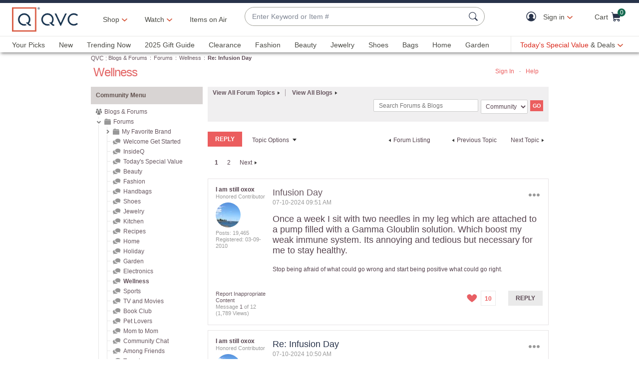

--- FILE ---
content_type: text/html;charset=UTF-8
request_url: https://community.qvc.com/t5/Wellness/Infusion-Day/m-p/8511167
body_size: 79823
content:
<!DOCTYPE html><html prefix="og: http://ogp.me/ns#" dir="ltr" lang="en" class="no-js">
	<head>
	
	<title>
	Re: Infusion Day - Blogs & Forums
</title>
	
	
	<meta http-equiv="X-UA-Compatible" content="IE=edge"/>
<script src="https://r.curalate.com/js/curalate-widget-client-all.prod.min.js" charset="utf-8"></script>


	
	
	
	<meta content="How long does the procedure take, ? I didn't realize this was a weekly procedure. Is it done at home or at a clinic? I have friends that have" name="description"/><meta content="2024-07-10T11:42:26-07:00" itemprop="dateModified"/><meta content="text/html; charset=UTF-8" http-equiv="Content-Type"/><link href="https://community.qvc.com/t5/Wellness/Infusion-Day/td-p/8511072" rel="canonical"/>
	<meta content="https://community.qvc.com/t5/user/viewprofilepage/user-id/285282" property="article:author"/><meta content="article" property="og:type"/><meta content="https://community.qvc.com/t5/Wellness/Infusion-Day/td-p/8511072" property="og:url"/><meta content="Wellness" property="article:section"/><meta content="How long does the procedure take, ? I didn't realize this was a weekly procedure. Is it done at home or at a clinic? I have friends that have infusions monthly or quarterlyto treat MS or RA. My heart goes out to you." property="og:description"/><meta content="2024-07-10T15:15:17.997Z" property="article:published_time"/><meta content="2024-07-10T11:42:26-07:00" property="article:modified_time"/><meta content="Re: Infusion Day" property="og:title"/>
	
	
		<link class="lia-link-navigation hidden live-links" title="topic Re: Infusion Day in Wellness" type="application/rss+xml" rel="alternate" id="link" href="/ohcaz36659/rss/message?board.id=24&amp;message.id=260144"></link>
	

	
	
	    
            	<link href="/skins/6688763/dfcf46c13b5d0b62d3d52374b29d602d/qvc_community_main-e5d3bd17.css" rel="stylesheet" type="text/css"/>
            
	

	
	
	
	
<script type="text/javascript" src="/t5/scripts/EF7B13D9B64EB8BBD9C87DD3095E9284/lia-scripts-head-min.js"></script><script language="javascript" type="text/javascript">
<!--
LITHIUM.PrefetchData = {"Components":{},"commonResults":{}};
LITHIUM.DEBUG = false;
LITHIUM.CommunityJsonObject = {
  "Validation" : {
    "image.description" : {
      "min" : 0,
      "max" : 1000,
      "isoneof" : [ ],
      "type" : "string"
    },
    "tkb.toc_maximum_heading_level" : {
      "min" : 1,
      "max" : 6,
      "isoneof" : [ ],
      "type" : "integer"
    },
    "tkb.toc_heading_list_style" : {
      "min" : 0,
      "max" : 50,
      "isoneof" : [
        "disc",
        "circle",
        "square",
        "none"
      ],
      "type" : "string"
    },
    "blog.toc_maximum_heading_level" : {
      "min" : 1,
      "max" : 6,
      "isoneof" : [ ],
      "type" : "integer"
    },
    "tkb.toc_heading_indent" : {
      "min" : 5,
      "max" : 50,
      "isoneof" : [ ],
      "type" : "integer"
    },
    "blog.toc_heading_indent" : {
      "min" : 5,
      "max" : 50,
      "isoneof" : [ ],
      "type" : "integer"
    },
    "blog.toc_heading_list_style" : {
      "min" : 0,
      "max" : 50,
      "isoneof" : [
        "disc",
        "circle",
        "square",
        "none"
      ],
      "type" : "string"
    }
  },
  "User" : {
    "settings" : {
      "imageupload.legal_file_extensions" : "*.jpg;*.JPG;*.jpeg;*.JPEG;*.gif;*.GIF;*.png;*.PNG",
      "config.enable_avatar" : true,
      "integratedprofile.show_klout_score" : true,
      "layout.sort_view_by_last_post_date" : true,
      "layout.friendly_dates_enabled" : false,
      "profileplus.allow.anonymous.scorebox" : false,
      "tkb.message_sort_default" : "topicPublishDate",
      "layout.format_pattern_date" : "MM-dd-yyyy",
      "config.require_search_before_post" : "off",
      "isUserLinked" : false,
      "integratedprofile.cta_add_topics_dismissal_timestamp" : -1,
      "layout.message_body_image_max_size" : 1000,
      "profileplus.everyone" : false,
      "integratedprofile.cta_connect_wide_dismissal_timestamp" : -1,
      "blog.toc_maximum_heading_level" : "",
      "integratedprofile.hide_social_networks" : false,
      "blog.toc_heading_indent" : "",
      "contest.entries_per_page_num" : 20,
      "layout.messages_per_page_linear" : 30,
      "integratedprofile.cta_manage_topics_dismissal_timestamp" : -1,
      "profile.shared_profile_test_group" : false,
      "integratedprofile.cta_personalized_feed_dismissal_timestamp" : -1,
      "integratedprofile.curated_feed_size" : 10,
      "contest.one_kudo_per_contest" : false,
      "integratedprofile.enable_social_networks" : false,
      "integratedprofile.my_interests_dismissal_timestamp" : -1,
      "profile.language" : "en",
      "layout.friendly_dates_max_age_days" : 31,
      "layout.threading_order" : "thread_descending",
      "blog.toc_heading_list_style" : "disc",
      "useRecService" : false,
      "layout.module_welcome" : "<div id=\"divWelcomeText\">\r\n<h1> Welcome to the QVC Community! <\/h1>\r\n<p> Here you can connect with other customers about products, shows & so much more! Our <a href= https://www.qvc.com/content/information/qvc-community-standards.html>Community Standards for Participation<\/a> can help guide you as you engage in conversation. And if you need help, reach out to our Customer Service team via chat or by giving them a call at 888-345-5788 seven days a week from 7am\u20131am ET. \r\nFor more customer service information, visit our <a href= https://www.qvc.com/content/information/customer-service.html>Community Service FAQs<\/a><\/p>\r\n<p>Now, stay tuned.  We will be reaching out through our Blogs & Forums to learn how we can continue to grow, shape, and evolve the future of our communities at QVC with you.  <a href=\"/t5/Welcome-Get-Started/bd-p/getting_started\">Get started now<\/a><\/p>\r\n<\/div>",
      "imageupload.max_uploaded_images_per_upload" : 100,
      "imageupload.max_uploaded_images_per_user" : 5000,
      "integratedprofile.connect_mode" : "",
      "tkb.toc_maximum_heading_level" : "",
      "tkb.toc_heading_list_style" : "disc",
      "sharedprofile.show_hovercard_score" : true,
      "config.search_before_post_scope" : "community",
      "tkb.toc_heading_indent" : "",
      "p13n.cta.recommendations_feed_dismissal_timestamp" : -1,
      "imageupload.max_file_size" : 3072,
      "layout.show_batch_checkboxes" : false,
      "integratedprofile.cta_connect_slim_dismissal_timestamp" : -1
    },
    "isAnonymous" : true,
    "policies" : {
      "image-upload.process-and-remove-exif-metadata" : true
    },
    "registered" : false,
    "emailRef" : "",
    "id" : -1,
    "login" : "Anonymous"
  },
  "Server" : {
    "communityPrefix" : "/ohcaz36659",
    "nodeChangeTimeStamp" : 1766504570452,
    "tapestryPrefix" : "/t5",
    "deviceMode" : "DESKTOP",
    "responsiveDeviceMode" : "DESKTOP",
    "membershipChangeTimeStamp" : "0",
    "version" : "25.11",
    "branch" : "25.11-release",
    "showTextKeys" : false
  },
  "Config" : {
    "phase" : "prod",
    "integratedprofile.cta.reprompt.delay" : 30,
    "profileplus.tracking" : {
      "profileplus.tracking.enable" : false,
      "profileplus.tracking.click.enable" : false,
      "profileplus.tracking.impression.enable" : false
    },
    "app.revision" : "2512090445-sd910d89e3f-b9",
    "navigation.manager.community.structure.limit" : "1000"
  },
  "Activity" : {
    "Results" : [ ]
  },
  "NodeContainer" : {
    "viewHref" : "https://community.qvc.com/t5/Forums/ct-p/forums",
    "description" : "",
    "id" : "forums",
    "shortTitle" : "Forums",
    "title" : "Forums",
    "nodeType" : "category"
  },
  "Page" : {
    "skins" : [
      "qvc_community_main:desktop",
      "qvc_community_main",
      "qvc_skin",
      "mondrian",
      "base"
    ],
    "authUrls" : {
      "loginUrl" : "https://www.qvc.com/LogonForm?langId=-1&storeId=10251&catalogId=10151&communityURL=https%3A%2F%2Fcommunity.qvc.com%2Ft5%2FWellness%2FInfusion-Day%2Fm-p%2F8511167",
      "loginUrlNotRegistered" : "https://www.qvc.com/LogonForm?langId=-1&storeId=10251&catalogId=10151&redirectreason=notregistered&communityURL=https%3A%2F%2Fcommunity.qvc.com%2Ft5%2FWellness%2FInfusion-Day%2Fm-p%2F8511167",
      "loginUrlNotRegisteredDestTpl" : "https://www.qvc.com/LogonForm?langId=-1&storeId=10251&catalogId=10151&redirectreason=notregistered&communityURL=%7B%7BdestUrl%7D%7D"
    },
    "name" : "ForumTopicPage",
    "rtl" : false,
    "object" : {
      "viewHref" : "/t5/Wellness/Infusion-Day/td-p/8511072",
      "subject" : "Infusion Day",
      "id" : 8511072,
      "page" : "ForumTopicPage",
      "type" : "Thread"
    }
  },
  "WebTracking" : {
    "Activities" : { },
    "path" : "Community:Blogs & Forums/Category:Forums/Board:Wellness/Message:Re: Infusion Day"
  },
  "Feedback" : {
    "targeted" : { }
  },
  "Seo" : {
    "markerEscaping" : {
      "pathElement" : {
        "prefix" : "@",
        "match" : "^[0-9][0-9]$"
      },
      "enabled" : false
    }
  },
  "TopLevelNode" : {
    "viewHref" : "https://community.qvc.com/",
    "description" : "",
    "id" : "ohcaz36659",
    "shortTitle" : "Blogs & Forums",
    "title" : "Blogs & Forums",
    "nodeType" : "Community"
  },
  "Community" : {
    "viewHref" : "https://community.qvc.com/",
    "integratedprofile.lang_code" : "en",
    "integratedprofile.country_code" : "US",
    "id" : "ohcaz36659",
    "shortTitle" : "Blogs & Forums",
    "title" : "Blogs & Forums"
  },
  "CoreNode" : {
    "conversationStyle" : "forum",
    "viewHref" : "https://community.qvc.com/t5/Wellness/bd-p/24",
    "settings" : { },
    "description" : "",
    "id" : "24",
    "shortTitle" : "Wellness",
    "title" : "Wellness",
    "nodeType" : "Board",
    "ancestors" : [
      {
        "viewHref" : "https://community.qvc.com/t5/Forums/ct-p/forums",
        "description" : "",
        "id" : "forums",
        "shortTitle" : "Forums",
        "title" : "Forums",
        "nodeType" : "category"
      },
      {
        "viewHref" : "https://community.qvc.com/",
        "description" : "",
        "id" : "ohcaz36659",
        "shortTitle" : "Blogs & Forums",
        "title" : "Blogs & Forums",
        "nodeType" : "Community"
      }
    ]
  }
};
LITHIUM.Components.RENDER_URL = "/t5/util/componentrenderpage/component-id/#{component-id}?render_behavior=raw";
LITHIUM.Components.ORIGINAL_PAGE_NAME = 'forums/ForumTopicPage';
LITHIUM.Components.ORIGINAL_PAGE_ID = 'ForumTopicPage';
LITHIUM.Components.ORIGINAL_PAGE_CONTEXT = '[base64].';
LITHIUM.Css = {
  "BASE_DEFERRED_IMAGE" : "lia-deferred-image",
  "BASE_BUTTON" : "lia-button",
  "BASE_SPOILER_CONTAINER" : "lia-spoiler-container",
  "BASE_TABS_INACTIVE" : "lia-tabs-inactive",
  "BASE_TABS_ACTIVE" : "lia-tabs-active",
  "BASE_AJAX_REMOVE_HIGHLIGHT" : "lia-ajax-remove-highlight",
  "BASE_FEEDBACK_SCROLL_TO" : "lia-feedback-scroll-to",
  "BASE_FORM_FIELD_VALIDATING" : "lia-form-field-validating",
  "BASE_FORM_ERROR_TEXT" : "lia-form-error-text",
  "BASE_FEEDBACK_INLINE_ALERT" : "lia-panel-feedback-inline-alert",
  "BASE_BUTTON_OVERLAY" : "lia-button-overlay",
  "BASE_TABS_STANDARD" : "lia-tabs-standard",
  "BASE_AJAX_INDETERMINATE_LOADER_BAR" : "lia-ajax-indeterminate-loader-bar",
  "BASE_AJAX_SUCCESS_HIGHLIGHT" : "lia-ajax-success-highlight",
  "BASE_CONTENT" : "lia-content",
  "BASE_JS_HIDDEN" : "lia-js-hidden",
  "BASE_AJAX_LOADER_CONTENT_OVERLAY" : "lia-ajax-loader-content-overlay",
  "BASE_FORM_FIELD_SUCCESS" : "lia-form-field-success",
  "BASE_FORM_WARNING_TEXT" : "lia-form-warning-text",
  "BASE_FORM_FIELDSET_CONTENT_WRAPPER" : "lia-form-fieldset-content-wrapper",
  "BASE_AJAX_LOADER_OVERLAY_TYPE" : "lia-ajax-overlay-loader",
  "BASE_FORM_FIELD_ERROR" : "lia-form-field-error",
  "BASE_SPOILER_CONTENT" : "lia-spoiler-content",
  "BASE_FORM_SUBMITTING" : "lia-form-submitting",
  "BASE_EFFECT_HIGHLIGHT_START" : "lia-effect-highlight-start",
  "BASE_FORM_FIELD_ERROR_NO_FOCUS" : "lia-form-field-error-no-focus",
  "BASE_EFFECT_HIGHLIGHT_END" : "lia-effect-highlight-end",
  "BASE_SPOILER_LINK" : "lia-spoiler-link",
  "BASE_DISABLED" : "lia-link-disabled",
  "FACEBOOK_LOGOUT" : "lia-component-users-action-logout",
  "FACEBOOK_SWITCH_USER" : "lia-component-admin-action-switch-user",
  "BASE_FORM_FIELD_WARNING" : "lia-form-field-warning",
  "BASE_AJAX_LOADER_FEEDBACK" : "lia-ajax-loader-feedback",
  "BASE_AJAX_LOADER_OVERLAY" : "lia-ajax-loader-overlay",
  "BASE_LAZY_LOAD" : "lia-lazy-load"
};
LITHIUM.noConflict = true;
LITHIUM.useCheckOnline = false;
LITHIUM.RenderedScripts = [
  "jquery.position-toggle-1.0.js",
  "jquery.ui.position.js",
  "jquery.lithium-selector-extensions.js",
  "SpoilerToggle.js",
  "Components.js",
  "Auth.js",
  "Text.js",
  "Video.js",
  "Placeholder.js",
  "ResizeImages.js",
  "jquery.placeholder-2.0.7.js",
  "jquery.json-2.6.0.js",
  "DataHandler.js",
  "jquery.ui.dialog.js",
  "ActiveCast3.js",
  "jquery.scrollTo.js",
  "ForceLithiumJQuery.js",
  "jquery.clone-position-1.0.js",
  "jquery.ui.mouse.js",
  "Loader.js",
  "NoConflict.js",
  "jquery.blockui.js",
  "Tooltip.js",
  "AutoComplete.js",
  "jquery.effects.slide.js",
  "PolyfillsAll.js",
  "HelpIcon.js",
  "jquery.ui.core.js",
  "DeferredImages.js",
  "jquery.effects.core.js",
  "ElementQueries.js",
  "jquery.ajax-cache-response-1.0.js",
  "jquery.tmpl-1.1.1.js",
  "jquery.iframe-transport.js",
  "SearchForm.js",
  "Sandbox.js",
  "jquery.iframe-shim-1.0.js",
  "jquery.ui.widget.js",
  "jquery.css-data-1.0.js",
  "UserNavigationCombine.js",
  "Lithium.js",
  "DropDownMenuVisibilityHandler.js",
  "jquery.delayToggle-1.0.js",
  "AjaxSupport.js",
  "Link.js",
  "jquery.viewport-1.0.js",
  "Namespace.js",
  "jquery.tools.tooltip-1.2.6.js",
  "jquery.appear-1.1.1.js",
  "Throttle.js",
  "jquery.ui.draggable.js",
  "DropDownMenu.js",
  "PartialRenderProxy.js",
  "Globals.js",
  "Forms.js",
  "SearchAutoCompleteToggle.js",
  "jquery.hoverIntent-r6.js",
  "CustomEvent.js",
  "jquery.autocomplete.js",
  "CoreNodeTree.js",
  "Tree.js",
  "json2.js",
  "MessageViewDisplay.js",
  "jquery.ui.resizable.js",
  "Cache.js",
  "InformationBox.js",
  "ResizeSensor.js",
  "jquery.js",
  "AjaxFeedback.js",
  "EarlyEventCapture.js",
  "Events.js",
  "LiModernizr.js",
  "jquery.function-utils-1.0.js",
  "MessageBodyDisplay.js",
  "ElementMethods.js",
  "jquery.fileupload.js"
];// -->
</script><script type="text/javascript" src="/t5/scripts/D60EB96AE5FF670ED274F16ABB044ABD/lia-scripts-head-min.js"></script></head>
	<body class="lia-board lia-user-status-anonymous ForumTopicPage lia-body" id="lia-body">
	
	
	<div id="B40-192-6" class="ServiceNodeInfoHeader">
</div>
	
	
	
	

	<div class="lia-page">
		<center>
			
				<!-- fetched header -->
<meta charset="utf-8"/>
<meta name="viewport" content="width=device-width, initial-scale=1, maximum-scale=5, user-scalable=yes"/>


    <link rel="preconnect" href="//qvc.scene7.com"/>


    <link rel="preload" as="script" href="https://www.qvc.com/resources/c11f674924d8294cf13445e53bc540d80faca36bcaa41"/><link rel="preload" href="https://www.qvc.com/etc.clientlibs/qvc-common/clientlibs/fonts/resources/tt-norms-medium.woff2" as="font" crossorigin="anonymous"/>

    <link rel="preload" href="https://www.qvc.com/etc.clientlibs/qvc-common/clientlibs/fonts/resources/tt-norms-bold.woff2" as="font" crossorigin="anonymous"/>


<link rel="shortcut icon" type="image/png" href="//qvc.scene7.com/is/image/QVC/pic/favicon/rebrand/favicon.png?fmt=png-alpha"/>
<link rel="icon" type="image/png" href="//qvc.scene7.com/is/image/QVC/pic/favicon/rebrand/favicon.png?fmt=png-alpha"/>
<link rel="apple-touch-icon" sizes="144x144" href="//qvc.scene7.com/is/image/QVC/pic/favicon/rebrand/apple-touch-icon-144x144.png?fmt=png-alpha"/>



<script>
	var quidDomain = ".qvc.com";
	var gdprCheck=function(c){var a=document.cookie,b=a.indexOf(" OPTOUTMULTI=");-1===b&&(b=a.indexOf("OPTOUTMULTI="));if(-1===b)return!1;b=a.indexOf("=",b)+1;var d=a.indexOf(";",b);-1==d&&(d=a.length);v=decodeURIComponent(a.substring(b,d));c=(new RegExp(c+":([^|]*)")).exec(v);return null!==c&&"1"===c[1]?!0:!1};
	!function(a){"object"==typeof exports&&"undefined"!=typeof module?module.exports=a():"function"==typeof define&&define.amd?define([],a):("undefined"!=typeof window?window:"undefined"!=typeof global?global:"undefined"!=typeof self?self:this).uuidv4=a()}(function(){return function(){return function k(c,f,e){function l(g,m){if(!f[g]){if(!c[g]){var h="function"==typeof require&&require;if(!m&&h)return h(g,!0);if(d)return d(g,!0);h=Error("Cannot find module '"+g+"'");throw h.code="MODULE_NOT_FOUND",h;
}h=f[g]={exports:{}};c[g][0].call(h.exports,function(d){return l(c[g][1][d]||d)},h,h.exports,k,c,f,e)}return f[g].exports}for(var d="function"==typeof require&&require,m=0;m<e.length;m++)l(e[m]);return l}}()({1:[function(a,c,f){var e=[];for(a=0;256>a;++a)e[a]=(a+256).toString(16).substr(1);c.exports=function(a,c){var d=c||0;return[e[a[d++]],e[a[d++]],e[a[d++]],e[a[d++]],"-",e[a[d++]],e[a[d++]],"-",e[a[d++]],e[a[d++]],"-",e[a[d++]],e[a[d++]],"-",e[a[d++]],e[a[d++]],e[a[d++]],e[a[d++]],e[a[d++]],e[a[d++]]].join("")}},
{}],2:[function(a,c,f){var e="undefined"!=typeof crypto&&crypto.getRandomValues&&crypto.getRandomValues.bind(crypto)||"undefined"!=typeof msCrypto&&"function"==typeof window.msCrypto.getRandomValues&&msCrypto.getRandomValues.bind(msCrypto);if(e){var k=new Uint8Array(16);c.exports=function(){return e(k),k}}else{var l=Array(16);c.exports=function(){for(var a,c=0;16>c;c++)0==(3&c)&&(a=4294967296*Math.random()),l[c]=a>>>((3&c)<<3)&255;return l}}},{}],3:[function(a,c,f){var e=a("./lib/rng"),k=a("./lib/bytesToUuid");
c.exports=function(a,c,f){f=c&&f||0;"string"==typeof a&&(c="binary"===a?Array(16):null,a=null);var d=(a=a||{}).random||(a.rng||e)();if(d[6]=15&d[6]|64,d[8]=63&d[8]|128,c)for(a=0;16>a;++a)c[f+a]=d[a];return c||k(d)}},{"./lib/bytesToUuid":1,"./lib/rng":2}]},{},[3])(3)});

var quid={name:"quid",canStore:"object"===typeof localStorage&&null!==localStorage,get:function(){document.cookie.match(/quid=/g)&&1<document.cookie.match(/quid=/g).length&&(quid.remove(quid.name),quid.remove(quid.name,"."+document.domain));var a=quid.getCookie(quid.name);"community.qvc.com"===document.domain&&quid.canStore&&localStorage.removeItem(quid.name);if(quid.canStore){var b=localStorage.getItem(quid.name);b!==a&&null!==b?(a=b,quid.set(quid.name,a)):null===b&&localStorage.setItem(quid.name,
a)}null===a&&(a=uuidv4(),quid.set(quid.name,a));return a},getCookie:function(a){var b=" "+document.cookie,c=" "+a+"=";a=b.indexOf(c);-1===a?b=null:(a+=c.length,c=b.indexOf(";",a),-1===c&&(c=b.length),b=decodeURIComponent(b.substring(a,c)));return b},remove:function(a,b){document.cookie=a+"=; expires=Thu, 01 Jan 1970 00:00:00 UTC; path=/; "+("string"===typeof b?" domain="+b:"")},set:function(a,b){b=b.replace("d_quid=","");var c=new Date;c.setDate(c.getDate()+1825);var d="string"===typeof quidDomain?
quidDomain:document.domain;document.cookie=a+"="+encodeURIComponent(b)+"; expires="+c.toUTCString()+"; domain="+d+"; path=/; samesite=lax; secure=true";quid.canStore&&localStorage.setItem(a,b)}};quid.get();
</script>

<script>
	try{window.performance.setResourceTimingBufferSize(400)}catch(e){}try{var _bttErrorListener=_bttErrorListener||function(b,c){var d=[],e=[];b.addEventListener&&b.addEventListener("error",function(a){"undefined"==typeof _bttErr?d.push(a):_bttErr.capture(a.message,a.filename,a.lineno,a.colno,a.error)});c.addEventListener&&c.addEventListener("securitypolicyviolation",function(a){"undefined"==typeof _bttErr?e.push([a.blockedURI,a.lineNumber,+new Date,a.sourceFile,a.disposition]):_bttErr.captSec(a.blockedURI,a.lineNumber,+new Date,a.sourceFile,a.disposition)});return{get:function(a){return"a"==a?d:e}}}(window,document)}catch(b){_bttErrorListener=void 0};
</script>









<script type="text/javascript">
    let qVars = {"ajax":{"productNoteByType":"/api/sales/presentation/v1/us/products/{0}/notes/{1}","getEmailAndSubscription":"/api/sales/presentation/v1/us/email-ids/{0}/subscriptions/{1}","submitCart":"/api/sales/presentation/v1/us/carts/{0}/submit","updateCVV":"/api/sales/presentation/v1/us/carts/{0}/paymentMethods/cvvToken","eQuickScreenPreApprovalStatus":"/api/sales/presentation/v1/us/carts/{0}/quickscreen/pre-approval-status","addVoucher":"/api/sales/presentation/v1/us/carts/{0}/vouchers","shareWish":"/api/sales/presentation/v1/us/users/{0}/collections/{1}/share","authTokenDel":"/bin/qvc/authTokenDel","addShipAddr":"/api/sales/presentation/v1/us/carts/{0}/shippingAddress","productList":"/api/sales/presentation/v3/us/products/list/{0}","specialFinancingEligibility":"/api/sales/presentation/v1/us/carts/{0}/special-financing-eligibility","orderTracking":"/api/sales/presentation/v1/us/users/{0}/orders/{1}/order-items/{2}/tracking","saveRefundMethod":"/api/sales/presentation/v1/us/carts/{0}/paymentMethods/refund","phoneUpdate":"/api/sales/presentation/v1/us/users/{0}/phoneNumbers","usersDefaultShippingAddress":"/api/sales/presentation/v1/us/users/{0}/shippingAddress/default","getCreditTerms":"/api/sales/presentation/v1/us/carts/{0}/creditTerms","updateBillingAddress":"/api/sales/presentation/v1/us/carts/{0}/billingAddress","pinUpdate":"/api/sales/presentation/v1/us/users/{0}/pin","modifySavedItem":"/api/sales/presentation/v1/us/carts/{0}/collections/saved-items/sku/{1}","userPaymentMethods":"/api/sales/presentation/v1/us/users/{0}/paymentMethods/","sweepstakes":"/api/sales/presentation/v1/us/subscriptions","addCreditCard":"/api/sales/presentation/v1/us/users/{0}/paymentMethods/creditCards","addNewUser":"/api/sales/presentation/v1/us/users","usersBillingAddress":"/api/sales/presentation/v1/us/users/{0}/billingAddress","marketingPreferencesRegistration":"/api/sales/presentation/v1/us/users/{0}/preferences","creditTerms":"/api/sales/presentation/v1/us/carts/{0}/creditTerms","product":"/api/sales/presentation/v3/us/products/{0}?response-depth=full","eQuickScreenUpdateUserAcceptance":"/api/sales/presentation/v1/us/carts/{0}/quickscreen/update-user-acceptance","appleGooglePayExpress":"/api/sales/presentation/v1/us/carts/{0}/express/confirmation","getUser":"/api/sales/presentation/v1/us/users/{0}","paymentMethods":"/api/sales/presentation/v1/us/carts/{0}/paymentMethods","deleteAllSavedItem":"/api/sales/presentation/v1/us/carts/{0}/collections/saved-items","ottDeviceLink":"/api/sales/presentation/v2/us/oauth2/deviceapproval?user_code={0}&user_oauth_approval={1}","openOrders":"/api/sales/presentation/v1/us/users/{0}/orders/open-payments","payPalExpress":"/api/sales/presentation/v1/us/carts/{0}/express","modifyCartItemSku":"/api/sales/presentation/v1/us/carts/{0}/items/{1}?index={2}","npoInitiation":"/api/sales/presentation/v1/us/carts/{0}/npo-initiation","modifyCartItem":"/api/sales/presentation/v1/us/carts/{0}/items/{1}","orderShippingOptions":"/api/sales/presentation/v1/us/users/{0}/orders/{1}/orderItems/{2}/shippingOptions","usersShippingAddress":"/api/sales/presentation/v1/us/users/{0}/shippingAddress/{1}","deleteVoucher":"/api/sales/presentation/v1/us/carts/{0}/vouchers/{1}","cartShippingOptions":"/api/sales/presentation/v1/us/carts/{0}/shippingOptions","cartAddExpress":"/api/sales/presentation/v1/us/carts/express/quote","deleteSavedItem":"/api/sales/presentation/v1/us/carts/{0}/collections/saved-items/{1}","deleteFromWish":"/api/sales/presentation/v1/us/users/{0}/collections/{1}/elements/{2}","productNotes":"/api/sales/presentation/v1/us/products/{0}/notes","orderReturnPreferences":"/api/sales/presentation/v1/us/users/{0}/returns/preferences","reminders":"/api/sales/presentation/v1/us/users/{0}/reminders/{1}","eQuickScreenApp":"/api/sales/presentation/v1/us/carts/{0}/quickscreen/qcard-application","expressQuote":"/api/sales/presentation/v1/us/carts/{0}/express/quote","updatePaymentMethod":"/api/sales/presentation/v1/us/users/{0}/paymentMethods/creditCards/{1}","profanities":"/api/sales/presentation/v1/us/utilities/profanities","usersAddShippingAddress":"/api/sales/presentation/v1/us/users/{0}/shippingAddress","orderTrackingNarvar":"https://tracking.narvar.com/tracking/qvc/{0}?tracking_numbers={1}&order_number={2}&sku={3}","emailUpdate":"/api/sales/presentation/v1/us/users/{0}/email-address","securityQuestionsSvc":"/api/sales/presentation/v1/us/users/{0}/securityQuestions","paymentOptions":"/api/sales/presentation/v1/us/carts/{0}/paymentMethods","updatePassword":"/api/sales/presentation/v1/us/users/{0}/password","createPassword":"/api/sales/presentation/v1/us/users/{0}/identities","emailForm":{"questions":"/api/sales/presentation/v1/us/email/cs/site","suggestions":"/api/sales/presentation/v1/us/email/cs/suggestions","account":"/api/sales/presentation/v1/us/email/cs/account","orders":"/api/sales/presentation/v1/us/email/cs/order","product":"/api/sales/presentation/v1/us/email/cs/product","programming":"/api/sales/presentation/v1/us/email/cs/programming","deliveries":"/api/sales/presentation/v1/us/email/cs/deliveries","returns":"/api/sales/presentation/v1/us/email/cs/returns"}},"feature":{"npoFlow":true,"seeSimilarButtonEnabled":true,"orderReviewQuantitySelect":true,"easyPayToggleFeature":true,"disablePaymentOffers":false,"localizedPromoCodeMessaging":false,"enableCIAMAuthentication":false,"buttonBarEnabled":true,"custPreferenceForEZPay":false,"paymentBillingOptionCombination":false,"disableCVV":true,"hasQvcUuid":true,"applePayActive":false,"usPrivacyConsent":false,"enableEquickscreenPhaseTwo":false,"twoStepSignInOverlayFlag":false,"savedItemsOffCanvasEnabled":true,"shouldShowUpsellOnCartPage":true,"forgotPinShowEmailField":false,"paymentShowUpdateLink":true,"adobeAnalyticsSPEnabled":true,"keepAbandonedItems":false,"enableConstructorTypeahead":true,"easyPayOptionFeature":false,"paypal":true,"enableBackgroundPatch":true,"applePayCheckout":false,"downtimeCommunication":true,"enableAddressStandardization":false,"combinedPaymentBillingOptions":false,"enableRecentSearch":true,"showLoadMoreSavedItems":false,"cartMergeOutsideCheckout":true,"noPayMethodShowOptions":true,"addToCartOffCanvasSidebarPdpCarousels":false,"enableEDD":false,"showOptimizeCartHeader":true,"qCardSavingsEnabled":true,"addToCartOffCanvasSidebarCart":true,"addToCartOffCanvasSidebarIroa":true,"displayPaymentOffers":true,"addToCartOffCanvasSidebarPdp":false,"googlePayActive":false,"speedbuyOverlay":true,"showZipSecurityAns":true,"isCiamLogin":false,"addToCartOffCanvasSidebarShopLive":false,"enableUpdatedCommunicationPrefs":false,"bvConversations":true,"constructorFullyLive":true,"removeNewCustToken":true,"pdpTitleInPriceBlock":true,"addressThree":false,"noPwdCheckoutFlow":false,"nameAndDateOnIroa":true,"enableShowHidePwdButton":true,"sizeGuide":true,"showStreetName":false,"newsletterReOptInActiveOrderConfirmation":false,"isCiamFullReg":false,"orderStatusDisplaySubFilter":true,"googlePayMockUSAddresses":"{}","buyAgainCarousel":false,"callInitiateCart":false,"nicknameService":true,"enableConstructorSearch":true,"showTilaOverlay":true,"redirPaySelPage":true,"newsletterReOptInActive":true,"verifiedPurchaser":true,"omsPromotionsActive":true,"getSavedItemsAndStore":false,"userAttributes":true,"plpEZInstallment":true,"displayCustomBadgesInPLP":true,"writeReviewMessage":false,"googlePayCheckout":false,"seeSimilarButtonWishlistEnabled":true,"paymentConflictAutoOverride":true,"pagination":false,"removeNewCustSignInFromExistingCustCheckout":true,"plccHsnZulily":false,"narvarReturns":false,"easypayEnableApplePay":false,"enableCollectionPersonalization":false,"updateOrderReviewHeaders":true,"enableCartSidebar":true,"usePaymentData":true,"enableBrowsePersonalization":false,"openOrdersEnabled":true,"keywordSearch":true,"disableExpiredPayMethod":true,"enableOmsReservation":true},"format":{"sizeDefaultCommerce":"000","colorDefaultAjax":"000","countryCode":"us","expDate":"MM/yy","addressFormat":"<p class=\"alertDisplayText\">{1}</p> {2} <p>{3}, {4}</p> <p class=\"postalCode\">{5}</p>","swatchImageSuffix":"$pdpswatch$","protocol":"https","expirationDateRegEx":"(?:0[1-9]|1[0-2])\\ / \\d{2}","updateFilterSortAndSearchHeader":true,"xAppCode":"QVC","zipFormat":"00000-0000","sizeDefaultAjax":"000","dob":"m0/d0/y000","host":"www.qvc.com","time":"h:MM TT","mPdpThumb":"$aempdthumb75px$","phone":"(000) 000-0000","apiHostName":"api.qvc.com","seoHomeTitle":"- QVC.com","expDateField":"00 / 00","currency":"${0}.{1}","zipFormatCA":"S0S 0S0","colorDefaultCommerce":"000","productNumber":"^(([a-zA-Z]\\d{2,6})|(([eE][nN])\\d{2,5}))$","currencyCode":"USD","writeReviewDaysCount":"7","xAppVer":"1.0","tsvPriceCodesForBadge":["TSV","TSA","TES","TEA","TPS","TPA"],"orderNumber":"\\d{1,10}","postalCode":"00000-0000"},"cartAjax":{"speedbuy":"/api/sales/presentation/v1/us/carts/{0}/speedbuy","initiateCart":"/api/sales/presentation/v1/us/carts/{0}/initiate","addToCart":"/api/sales/presentation/v1/us/carts/{0}/items/{1}","mergeCartOutsideCheckout":"/api/sales/presentation/v1/us/carts/{0}/customer/{1}","inventoryReservation":"/api/sales/presentation/v1/us/carts/{0}/inventory-reservation","mergeCart":"/api/sales/presentation/v1/us/carts/{0}/merge/{1}","retrieveCartIfMatch":"/api/sales/presentation/v1/us/carts/{0}"},"thirdparty":{"googlePayApiVersion":"2","appleMerchantId":"merchant.com.qvc.apple.pay","googlePayEnvironment":"PRODUCTION","productList":"/api/sales/presentation/v3/us/products/list/{0}","applePayPaymentTiming":"deferred","googlePayVersion":"2","applePayLabel":"QVC Inc.","googlePayTotalPriceLabel":"Order Total","criteoPlacementsUrl":"/api/thirdparty/data/","googlePayApiVersionMinor":"0","googleMerchantId":"BCR2DN7TRCR4N3SS","applePayPaymentDescription":"Deferred payment","applePayShippingType":"shipping","applePayManagementURL":"https://78a38ccaf05bf3.lhr.life/update-payment","nextGenClientLib":"https://cdn.prod.ngd.qrg.tech/web-bundles/nextgen.js","canvasShippingAddressKey":"CW59-CG95-YF88-XP28","applePayPaymentType":"final"},"reviewsAjax":{"nicknameToken":"/api/sales/presentation/v1/us/users/{0}/tokens/nickname","reviewsMonitor":"/api/product/v1/US/reviews-monitor/create","reviewsToken":"/api/sales/presentation/v1/us/users/{0}/tokens/reviews","nickname":"/api/sales/presentation/v1/us/users/{0}/nickname"},"globalAjax":{"constructorCreateUrl":"/api/search/hierarchy/v1/us/group/createCioUrls?url={0}","logoff":"/bin/qvc/logoff","emailAddress":"/api/sales/presentation/v1/us/users/{0}/email-address","customerPreference":"/api/sales/presentation/v1/us/users/{0}/preferences/billing","customerIdentity":"/api/sales/presentation/v1/us/users/identity/status","authHandler":"/checkout/j_security_check","videoSearch":"/api/sales/broadcasting/v1/us/videos/media-id/{0}","userAttributes":"/api/sales/presentation/v1/us/users/{0}/attributes","getSavedItems":"/api/sales/presentation/v1/us/carts/{0}/collections/saved-items","emailOptIn":"/api/sales/marketing/v1/us/qvc/internal/capture-preferences/email","orderStatus":"/api/sales/presentation/v1/us/users/{0}/orders","privacyConsent":"/api/sales/presentation/v1/us/users/preferences/privacy-consent","emailSignup":"/api/sales/presentation/v1/us/email/signup","getSavedItemsSize":"20"},"wishUrl":{"wishReplaySignIn":"/myaccount/login.html?resource=/content/qvc-commerce-us/en/myaccount/reg/ajax-replay.html","replay":"/myaccount/reg/ajax-replay.html","wishDefault":"/myaccount/my-account.html","wish":"/myaccount/reg/wishlist.html"},"badges":{"tsvCodes":["TSV","TSA"],"lpsCodes":["LPS"],"pctOffPriceCodes":["CS","CP","CPQ","CPL","CPS","CSJ","LTS","SPB","SPJ","SPR","SPT","CP1","CP2","CP3","EVL","LC","SFP","LPS"],"salePriceCodes":["SPT","SFP","SPJ","SPR","CP1","CP2","CP3","CS","LTS","CPQ","CP","LC","CPD","CPS","OCP","SMD","SPC","FMD","CSC","CSJ","EVL","FP"],"tsvPostsaleCodes":["TES","TEA"],"freeShippingActive":false,"todaysBonusBuyCodes":["TBB","TBA"],"tsvPresaleCodes":["TPS","TPA"],"anniversaryPriceCodes":[],"saleSpotLightCodes":["SPT"],"bigDealCodes":["BIG","BIA"],"spbCodes":["SPB"]},"overlay":{"qsfOfferFixed":"/info/popups/checkout/qsf-offer-fixed.content-main.html","openCvvOverlay":true,"editPaymentMethod":"/info/popups/pay/edit-payment-method.{0}.html","paymentConflict":"/info/popups/checkout/payment-conflict.{0}.html","myAccountUnsubscribeAll":"/info/popups/myaccount/unsubscribe-all-overlay.html","confirmationOverlayPath":"/info/popups/myaccount/confirmation-overlay.html","partial":"/info/popups/checkout/partial-allocation.{0}.html","editShipAddress":"/info/popups/checkout/edit-shipping-address.html","qsfOfferStandIn":"/info/popups/checkout/qsf-offer-standin.content-main.html","ad":"/info/popups/checkout/auto-delivery.{0}.html","ao":"/info/popups/checkout/advanced-order-confirmation.html","nickname":"/info/popups/myaccount/create-nickname-overlay.html","error":"/info/popups/checkout/generic-error.html","qsfOfferVariable":"/info/popups/checkout/qsf-offer-variable.content-main.html","waitlist":"/info/popups/checkout/waitlist-confirmation.body.html","unableToShip":"/info/popups/checkout/unable-to-ship-overlay.{0}.html","myAccountLogin":"/info/popups/myaccount/login-overlay.html","speedbuyError":"/info/popups/checkout/speedbuy-error.html","openAoOverlay":false,"tilaDisclosure":"/info/popups/checkout/tila-disclosure-overlay.content-main.html","editMyShipAddress":"/info/popups/myaccount/edit-shipping-address-overlay.html","protectionPlans":"/info/popups/checkout/protection-plans.body.html"},"cartUrl":{"speedbuy":"/checkout/login.speedbuy.html","paymentBillingOptions":"/checkout/{0}/payment-billing-options.html","eQuickscreenPath":"/bin/qvc/applyForQCard","persTemplatePath":"/checkout/pers-template.{0}.html?sku={1}&index={2}","cart":"/checkout/cart.html","productEditSpeedBuy":"/product.edit.speedbuy.{0}.html","orderReview":"/checkout/{0}/order-review.html","productEditAddToCart":"/product.edit.{0}.html","orderConfirm":"/checkout/{0}/order-confirmation.html","paymentOptions":"/checkout/{0}/payment-options.html"},"wishAjax":{"addToWish":"/api/sales/presentation/v1/us/users/{0}/collections/{1}/elements","editWishItem":"/api/sales/presentation/v1/us/users/{0}/collections/{1}/elements/{2}","collections":"/api/sales/presentation/v1/us/users/{0}/collections?subType=WISHLIST"},"reviewsUrl":{"writeReviewContainer":"/myaccount/reg/write-review-conversations.html","writeReview":"/myaccount/reg/write-review.{0}.html"},"signIn":{"accountLockedGeneric":"/myaccount/account-locked.{0}.html","twoStepSignInOverlayPath":"/info/popups/myaccount/login-overlay.twostep.html","dqNotificationGeneric":"/myaccount/dq-notification.html","dqNotification":"/checkout/dq-notification.html","accountLocked":"/checkout/account-locked.{0}.html","passwordMinLength":"8","myAccountCreateAccount":"/myaccount/create-account.html","forgotPassword":"/myaccount/password/forgot.html","forgotPasswordMyAccount":"/myaccount/password/forgot.ma.html","createCart":"/api/sales/presentation/v1/us/carts","accountLockedOTT":"/ott/account-locked.{0}.html","createPassword":"/info/popups/myaccount/create-password-overlay.html"},"url":{"createSecurityQuestions":"/myaccount/reg/create-security-questions.html","checkoutLogin":"/checkout/login.html","ottDeviceLinkConfirm":"/ott/{0}/deviceLinkingConfirm.html","community":"https://community.qvc.com","ciamCheckoutLogin":"/checkout/login.html","yourInformation":"/checkout/your-information.html","npoNoPwdForgotPassword":"/myaccount/password/forgot.npoNoPw.html","orderStatusMa":"/myaccount/reg/order/order-status.html","cartSidebarUrl":"/checkout/cart.mini.html","orderPaymentMethod":"/myaccount/reg/order/update/payment-method.html?orderId={0}","ottLogin":"/ott/login.html","ottDeviceLinkUrl":"/ott/device-link.html","ottCreateAccountUrl":"/ott/create-account.html","reminderURL":"/myaccount/reg/show-reminders.html?reminder=new","userPreferences":"/myaccount/reg/user-preferences.html","myAccountUrl":"/myaccount/my-account.html","eQuickScreenApplication":"/checkout/equickscreen-app.html","cartSidebarPages":["home","product","shoplive","tv-program-guide","myaccount-landing","myaccount-order-status","myaccount-account-settings","myaccount-payment-methods","myaccount-shipping-addresses","myaccount-show-reminders","myaccount-user-preferences","order-detail"],"openOrders":"/info/popups/myaccount/open-orders-overlay.html","addShippingAddress":"/info/popups/checkout/add-shipping-address.html","forcedResetPassword":"/myaccount/password/reset.forced.html","myAccountLogin":"/myaccount/login.html","privacyStatement":"https://www.qvc.com/content/information/privacy-statement.html","npoPwdSignIn":"/checkout/login.npoPw.html","myAccountSettings":"/myaccount/reg/account-settings.html","shippingOptions":"/checkout/{0}/shipping-options.html","shipToUrl":"/checkout/{0}/ship-to.html","orderDetail":"/myaccount/reg/order/order-detail.html?orderId={0}&orderLine={1}","paymentOffers":"/checkout/{0}/payment-offers.html","homepageUrl":"https://www.qvc.com","defaultHomepage":"/content/qvc-commerce-us/en","ciamMyInfoUrl":"/myaccount/reg/my-info.html","ciamCreateAccount":"/checkout/create-account.html","orderReview":"/checkout/{0}/order-review.html","orderStatus":"/myaccount/reg/order/order-status.html"}};
    qVars.page = "header";
    qVars.pageType = "Third Party Masthead";
    qVars.locale = "en_us";
    qVars.clientLibs = "";
    qVars.clickEvent = 'ontouchend' in document ? 'touchend' : 'click';
    qVars.optOut = false;
    qVars.editDisabled = true;
    qVars.cookie = {
        expirationDefault: 1825,
        nicknameCookie: "bvqann",
        recentItemsCookie: "",
        recentItemsCookieMaxLen: 0,
        recentItemsSep: "",
        cartQtyExp: 43200,
        inventoryReservationExpiration: 60,
        userEmailExp: 365
    };
    let i18nMap = {"No suggestions available":"No suggestions available","{0} suggestion available":"{0} suggestion available","{0} suggestions available":"{0} suggestions available"},
    i18nMapMsg = {},
    qMsgStorage = {
        success: {
            general: {
                serviceSuccess: "Your request was submitted successfully."
            },
            easypayPreference: {
                successMsg: "You have successfully updated your preference."
            }
        },
        err: {
            general: {
                callCallcenter: "We are sorry, please call to our call center.",
                formError: "Please review the error(s) below.",
                genericServiceError: "Hmm, something went wrong. Please try again later.",
                invalidCharForm: "The form includes forbidden character. Please remove it and try again.",
                noRadioSelection: "Please make a selection below.",
                paymentDecline: "Hmm, something went wrong. Please try again or use a different checkout option.",
                profanityError: "We\x27re sorry, but you\x27re going to have to say that more nicely.",
                serviceError: "Hmm, something went wrong. Try again, or contact Customer Service at 888\u002D345\u002D5788.",
                serviceErrorAlt: "Oops, something went wrong! Please try again, or contact our Customer Care team on 888\u002D345\u002D5788.",
                genericExpessServiceError: "Hmm, something went wrong. Please try again or use a different checkout option."
            },
            addToCart: {
                cartCantBeUpdated: "We\x27re sorry. This item can\x27t be updated at this time.",
                cartItemLimitExceeded: "{0} ({1}) has a limited purchase quantity of {2}.",
                cartMerged: "You have additional items in your cart from a previous visit.",
                dollarLimitExceeded: "We are only able to process orders that total less than $25000. Please complete your current order and place a separate order for any additional items, or contact our Customer Service Department at 888\u002D345\u002D5788.",
                itemNoLongerAvailable: "Just missed it! This item is Sold Out",
                lineItemLimitExceeded: "The shopping cart is limited to only 9 items. Please complete your current order and place a separate order for any additional items.",
                orderLimitProductInCart: "Sorry we cannot proceed checkout process because an order limit item you already purchased is in the cart.",
                duplicateProduct: "You have the same item in your cart. To place an order or change quantity, please use the cart.",
                persTemplateConfirm: "This field is required in order to continue.",
                sameSkuInCart: "Sorry. Products with the same item number, color and size cannot be added to the shopping cart.",
                updatedCart: "Your cart has been updated to reflect current item availability.",
                cartItemLimitAdded: "We\x27re sorry. We can\x27t add any more of this item to the cart."
            }
        },
        info: {
            privacy: {
                honoringOptOut: "We are honoring your opt\u002Dout of Sell and Share. If you are not signed in, please sign in or create an account if you wish to save your preference for future visits."
            }
        }
    };
</script>
<script type="text/javascript">
    qMsgStorage = {
        success: {
            general: qMsgStorage.success.general,
            autoDelivery: {
                plan: "Your plan has been successfully changed.",
                ship: "Your shipment has been successfully changed.",
                planCancel: "All future shipments of this order have been successfully canceled."
            },
            cartItem: {
                modifyCartItem: "Updated Quantity and S\x26H",
                modifyCartItemNon2MH: "Updated Quantity for non 2MH",
                modifyCartItemSku: "Item successfully updated."
            },
            easypayPreference: {
                successMsg: "You have successfully updated your preference."
            },
            emailUnsubscribe: {
                unsubscribeAll: "You have been successfully unsubscribed from all emails. Please allow up to 10 business days for any changes to take effect.",
                optOut: "You have been successfully opted out. Please allow up to 10 business days for any changes to take effect."
            },
            myAccLanding: {
                emailAndPwConfigured: "Successfully configured email address and password."
            },
            myInfo: {
                updated: "You have successfully updated your {0}."
            },
            orderDetail: {
                convert: "Your order has been successfully changed.",
                ezpayment: "You have successfully submitted your payment.",
                ezpaymentmethod: "Your payment information has been successfully updated.",
                requestPackslip: "Packslip Reprint Requested"
            },
            orderReview: {
                checkOrMoney: "Check\/Money Order is your selected payment method",
                billingAddressUpdate: "Success! You have updated your Billing Address.",
                shippingAddressUpdate: "Success! You have updated your Shipping Address.",
                addFiscalCode: "The fiscal code has been successfully added. It will only be saved upon you submit the order."
            },
            orderUpdates: {
                cancelOrder: "Your order number {0} has been cancelled and you will not be billed for it.",
                cancelOrderItem: "Your order for item {0} {1} of order number {2} has been canceled and you will not be billed for it.",
                cancelOrderUnConfirmed: "Because our orders are processed quickly, we\x27re unable to confirm the cancellation of order {0}. Please check Order Status for updates or call us at 888\u002D345\u002D5788 for assistance."
            },
            preferencesOptOut: {
                optOutSuccessful: "We\x27re sorry you\x27ve decided you don\x27t fancy hearing from us right now. Remember, if you change your mind, you can always log back into your account and update your preferences, so you know you\x27re not missing out!"
            },
            promoCode: {
                inlineVoucherRedeemed: "{0} promo code applied to your order.",
                voucherRedeemed: "Promo code {0} was successfully applied.",
                voucherDeleted: "{0} has been removed.",
                paymentOfferUnavailable: "Your Easy Pay offer is not available at this time due to the addition of a promotional code. Your billing option selection has been set to single pay installment."
            },
            paymentMethod: {
                paymentUpdate: "Your payment has been updated.",
                expDateUpdated: "You have updated your expiration date for your {0} card ending in {1}.",
                expDateUpdatedOM: "The expiration date for your {0} ending in {1} has been successfully updated.",
                qcardAdded: "Your credit card was successfully added!",
                paymentOffersAvailable: "You now have more Billing Options available.",
                creditCardUpdate: "You have successfully updated your credit card.",
                addDirectDebit: "Successfully added a direct debit",
                addNewCard: "You have successfully added your new {0} ending in {1}.",
                coAddNewCard: "Successfully added {0} **** {1}",
                addNewIban: "Successfully added DD",
                cardRemoved: "You have removed your {0} card ending in {1} from your account.",
                updateSecurityCode: "Security Code has been updated.",
                giftCardAdded: "Gift Card Applied (as QVC Credit)",
                openOrders: "Your payment method has been updated on the selected open orders, including Easy Pay, Auto\u002DDelivery, Advance Order, and Waitlist. Please allow a few hours to process any past due payments and update your account.",
                openOrdersUpdate: "Any open orders associated with this payment method, including Easy Pay, Auto\u002DDelivery, Waitlist, and Advance Orders will be updated as well. Please allow a few hours for processing and account updates."
            },
            paymentOffers: {
                offersUpdate: "Success! You have updated your Billing Option.",
                singlePayOffersWithCredits: "QVC credits have been applied and cover your Order Total in one single payment. No remaining balance will be required."
            },
            refundBank: {
                refundBankAdd: "You successfully added bank information."
            },
            contactless: {
                contactlessSelected: "You have successfully updated contactless option."
            },
            shippingOptions: {
                shippingOptionUpdate: "Success! You have updated your Shipping Option.",
                deliveryOptionUpdate: "Your order has been successfully changed.",
            },
            shippingAddress: {
                shippingUpdate: "Your order has been successfully changed.",
                shippingAddressAdd: "Your address has been added.",
                shippingAddressDeleted: "Shipping address has been deleted"
            },
            userPreferences: {
                reset: "Your email preferences have been reset.",
                saved: "Your preferences have been saved."
            },
            wishlist: {
                addToWishlist: "Added to your Wishlist, {0}."
            },
            writeAnswer: {
                answerWritten: "Post has been completed. Thank you."
            },
            writeReview: {
                reviewGiven: "You successfully wrote a review. Thank you."
            },
            writeQuestion: {
                questionWritten: "Post has been completed. Thank you."
            }
        },
        err: {
            general: qMsgStorage.err.general,
            address: {
                ambiguous: "Please answer all required fields highlighted in red below.",
                invalidAddress: "Please check your entire shipping address to verify it is correct.",
                invalidStreetName: "Please verify your street name.",
                invalidStreetNumber: "Please verify your house\/ PO Box number",
                invalidCityLong: "Please verify your city\/state and zip code.",
                invalidZip: "Please verify your Zip code.",
                invalidData: "Please check your entered address data.",
                invalidAddressLineOne: "There is a problem with the Street Address you entered. Please check and re\u002Denter.",
                invalidAddressLineTwo: "There is a problem with the Apt, suite, floor, etc. you entered. Please check and re\u002Denter.",
                invalidAddressExtension: "Invalid address extension",
                invalidCity: "There is a problem with the city you entered. Please check and re\u002Denter.",
                invalidZipCode: "There is a problem with the Zip code you entered. Please check and re\u002Denter.",
                invalidShippingCountry: "We do not ship to Canada.",
                validationDowntime: "We\x27re sorry we need additional information. Please review the error(s) below.",
                invalidDataForCod: "Only home or work address are valid options for Cash on Delivery",
                invalidDataForCodAndEmployee: "Only home address is the valid option for Cash on Delivery",
                invalidPhoneNbr: "Invalid Phone Number",
                verifyAddress: "Please check your entire address to verify it is correct.",
                nonUSAddress: "Please provide a shipping address within the United States."
            },
            refundBank: {
                invalidId: "Combination of Bank ID and Branch ID input incorrect",
                validationDowntime: "We\x27re sorry we need additional information. Please review the error(s) below.",
                duplicateRecord: "Same account already saved in the page"
            },
            contactless: {
                noSelectedOption: "Please set the contactless option.",
                serviceError: "Sorry, you have failed to update contactless delivery. Please try again later."
            },
            addToCart: qMsgStorage.err.addToCart,
            createAccount: {
                accountAlreadyExists: "Customer account with this data already exists. To register in your existing customer account, please click here: <a href=\x27\/myaccount\/login.html\x27>sign in<\/a>. If you have any questions, our customer service will be happy to help: 888\u002D345\u002D5788.",
                coAccountAlreadyExists: "Customer account with this data already exists. To register in your existing customer account, please click here: <a href=\x27\/checkout\/login.html\x27>log in<\/a>. If you have any questions, our customer service will be happy to help: 888\u002D345\u002D5788.",
                duplicateCustomer: "Duplicate customer and phone number already used",
                alreadyRegisteredContactCenter: "You may have already registered as a member. Please contact our contact center",
                ecnnNotVailable: "We are sorry, you cannot use this service. Please call to our call center.",
                generic: "Hmm, something went wrong. Try again, or contact Customer Service at 888\u002D345\u002D5788.",
                recordsNotMatched: "The information you input does not match our record.",
                userAlreadyExists: "You have already registered. Please click the return button to login."
            },

            login: {
                blockedAuthentication: "Hmm. Unfortunately, we were unable to access your information. Please try again, or contact customer service at 888\u002D345\u002D5788 for further assistance.",
                failedAuthentication: "Hmm. The information entered does not match our records. Please try again, or call us at 888\u002D345\u002D5788 for further assistance.",
                acctLockedLoginAttempts: "We\x27re sorry, but for your security, this account has been locked. We\x27ve sent you an email to reset your password. If you don\x27t see it, please check your spam or junk folder.",
                acctLockedCVV: "We\x27re sorry, for your security, this account has been locked after too many incorrect attempts to enter your payment correctly. To unlock your account please call Customer Service at 888\u002D345\u002D5788 for assistance.",
                acctLockedSecAttempts: "We\x27re sorry, this account has been locked after too many incorrect attempts to provide the answer to your security question. To unlock your account please call Customer Service at 888\u002D345\u002D5788 for assistance.",
                acctLockedOther: "We\x27re sorry, for your security, this account has been locked. To unlock your account please call Customer Service at 888\u002D345\u002D5788 for assistance.",
                emailInvalidSyntax: "Something\x27s not quite right. Please take a look at your email address again and re\u002Denter.",
                contactCS: "We\x27re sorry, the system encountered an error processing this request. Please try again later, or contact Customer Service at 888\u002D345\u002D5788 for more information.",
                npoMismatch: "The information you provided does not match your QVC account. For your security, a password is required. If you don\x27t remember your password, you may <a href=\/myaccount\/password\/forgot.npoPw.html>reset<\/a> or contact Customer Service at 888\u002D345\u002D5788.",
                sessionTimedOut: "Please retry."
            },
            forgotPassword: {
                badRequest: "Bad request",
                emailSending: "Sorry! We were unable to send you an email to reset password, please submit your request again in 5 minutes.",
                incorrectSecurityAnswer: "We\x27re sorry, the answer you provided is not correct. Please try again.",
                invalidCustomerData: "Hmm, something went wrong. Try again, or contact Customer Service at 888\u002D345\u002D5788.",
                invalidToken: "The password has been reset once from the URL, so it is no longer usable. Please try again in forgot password page or please contact Customer Service.",
                maxAttemptsReached: "We\x27re sorry, this account has been locked after too many incorrect attempts to provide the answer to your security question. To unlock your account please call Customer Service at 888\u002D345\u002D5788 for assistance.",
                npoMismatch: "The address and\/or payment information you\x27ve provided does not match what we have on file. Please answer the security question below and we\x27ll send you an email to reset your password. For further assistance or if you would like to speak to a Customer Service Representative, please call 888\u002D345\u002D5788."
            },
            yourInformation: {
                emailAlreadyExists: "Sorry, an account already exists with this email address. If you are an existing customer, please <a href=\x27\/myaccount\/login.html\x27>sign in<\/a>. Otherwise, please use a different email.",
                coEmailAlreadyExists: "Sorry, an account already exists with this email address. If you are an existing customer, please <a href=\x27\/checkout\/login.html\x27>sign in<\/a>. Otherwise, please use a different email.",
                invalidUserData: "Please check your name and email address",
                duplicateAccount: "Already registered, try login <a href=\x27\/myaccount\/login.html\x27>click here<\/a>. Forgot password, try <a href=\x27\/myaccount\/password\/forgot.html\x27>click here<\/a>."
            },
            myInfo: {
                updateFailed: "Sorry, an error occurred while updating your {0}. Please try again later."
            },
            promoCode: {
                notEligible: "You are not eligible for the promo code {0}.",
                notEligibleUniqodo: "The voucher has been removed because one or more conditions for its application were not met.",
                employee: "Employees are not eligible to use this promo code.",
                previouslyUsed: "The promo code has already been used.",
                invalidVoucher: "{0} is an invalid code.",
                couponExpired : "Coupon_Expired",
				couponNotAvailable : "Coupon_Not_Available",
				couponAmountExceeded : "Coupon_Amount_Exceeded",
				couponUsage : "Entered_Coupon_Usage",
                couponTermsInvalid : "Coupon_Terms_Invalid",
				couponSpendLimit : "Coupon_Spend_Limit",
				couponValidation : "Coupon_Not_Valid",
				couponAlreadyUsed : "Coupon_Already_Used",
                minAmount: "You have not met the minimum {0} cart total to use this promo code.",
                generic: "Hmm, something went wrong. We\x27re unable to apply {0} at this time."
            },
            orderReview: {
                selectPaymentMethod: "A valid payment method is required. Please <a href=\/checkout\/reg\/payment\u002Doptions.html>select a payment method<\/a> to complete your order.",
                paymentAuthorization: "Your payment method was declined. Please enter a different payment method, or contact Customer Service at 888\u002D345\u002D5788.",
                acceptTerms: "Terms and conditions must be accepted in order to apply Qcard Special Financing™",
                accountSuspended: "We\x27re sorry, for your security, this account has been locked. To unlock your account please call Customer Service at 888\u002D345\u002D5788 for assistance.",
                shippingRestriction: "Uh\u002Doh! This item {0} cannot be delivered to the provided address. This may be due to a shipping restriction or the inability to service that area. Please enter an alternate shipping address. You may also contact Customer Service or QVC Live Help, for further assistance.",
                maxUpdatesReached: "Sorry, we\x27re unable to update your order. Please contact Customer Service at 888\u002D345\u002D5788.",
                refreshTitle: "We\x27ve detected some changes",
                refreshMsg: "Please allow us to apply your updates.",
                fiscalCodeInvalid: "The fiscal code you entered is invalid. Please check your entry.",
                fiscalCodeRequired: "The fiscal code is required. Please try again."
            },
            paymentMethod: {
                loginRequired: "We\x27re sorry, the system encountered an error processing this request. Please sign in to continue.",
                invalidExpDate: "We\x27re sorry, there was an error with your Payment method. Please enter a valid expiration date to continue.",
                invalidCreditCardName: "CreditCard holder name must be alphabet",
                addNewCard: "Sorry, we\x27ve encountered an error. Your card number may be incorrect. Please try again, or contact Customer Service at 888\u002D345\u002D5788.",
                addNewCardTLG: "Sorry, we are unable to accept any new credit cards at the moment. Please try again later.",
                addInvalidNewIban: "Invalid IBAN Id.",
                cardDeclined: "Sorry, there is an issue adding this card to your account. Try again or contact your issuing bank.",
                multipleAccounts: "We\x27re sorry. The credit card entered may already be in use on another account. Please enter an alternative payment.",
                multipleAccountsWithLoginLink: "We\x27re sorry. The credit card entered may already be in use on another account. Please enter an alternative payment or <a href=\x27\/checkout\/login.html\x27>sign in<\/a> if you have an existing account.",
                expiredCardDate: "Expiration date cannot be in the past. Please enter a valid expiration date.",
                payPalAccountExists: "We\x27re sorry, the PayPal information provided may already be in use on another account. Please select a different payment method, or contact Customer Service at 888\u002D345\u002D5788.",
                payPalAlreadyAdded: "We\x27re sorry, we\x27re unable to use this PayPal account. There can be only one PayPal account saved to your customer account. For more information, please contact Customer Service at 888\u002D345\u002D5788.",
                payPalAddressIncorrect: "We\x27re sorry there was a problem with the Address provided by PayPal. Please either edit your address with PayPal and try \x22Checkout with PayPal\x22 again, or choose QVC <a href=\x22\/checkout\/reg\/order\u002Dreview.html\x22>Checkout<\/a> to provide an acceptable address. When asked for a Payment method, you will still be able to use PayPal for payment.",
                maxGiftCards: "Only 3 gift cards may be applied to your order.",
                giftCardAlreadyRedeemed: "The Gift Card you entered has already been redeemed. Please enter another Gift Card.",
                giftCardExpired: "The Gift Card you entered has already been expired. Please enter another Gift Card.",
                invalidGCNumberOrPin: "The QVC Gift Card Number or Security Number you entered is invalid.",
                noPaymentSelected: "Please select a payment method to continue.",
                spdPaymentAuthorization: "We\x27re sorry, we could not process your order through Speed Buy with this payment method. Please review your payment method through Checkout, or contact Customer Service at 888\u002D345\u002D5788.",
                openOrders: "Your payment method could not be updated on the selected open orders. For assistance, please call Customer Service at 888\u002D345\u002D5788.",
                creditCardExpired: "Please update your credit card.",
                paymentAddressMissmatch: "Please select Home or Work address if you want to pay by cash on delivery.",
                bonusPayment: "You can not use the bonus payment on auto delivery items, please select another installment.",
                failedToUpdateDefaultPayment: "Sorry, you have failed to update default payment. Please try again later.",
                expiredCard: "Card number is invalid or card is expired",
                cardHasPendingOrders: "Sorry, you have failed to delete credit card. Please try again later.",
                cardInvalid: "Card is invalid or not found",
                cardHasAutoDeliveryPending: "The card has auto delivery pending, cannot be deleted",
                systemFailure: "Card cannot be deleted, please try again",
                conflictMessage: "Some payment methods are not available for your selected billing option."
            },
            resetPassword: {
                restrictedPassword: "Sorry, we don\x27t allow common passwords such as this one.",
                recentlyUsedPassword: "We\x27re sorry! That password cannot be used because it is the same as your most recent password. Please try again."
            },
            wishlist: {
                general: "We\x27re sorry \u002D Wish List is currently unavailable. Please try back later!"
            },
            equickScreen: {
                invalidFormData: "Please review the error(s) below."
            },
            autoDelivery: {
                shipRestrict: "Uh\u002Doh! This item cannot be delivered to the provided address. This may be due to a shipping restriction or the inability to service that area. Please enter an alternate shipping address. You may also contact Customer Service or QVC Live Help, for further assistance."
            },
            orderDetail: {
                ezpaymentDecline: "Your payment method was declined. Please select a different payment method, or contact Customer Service at 888\u002D345\u002D5788",
                itemNotCancellable: "Sorry, we\x27re unable to update your order. Please contact Customer Service.",
                requestPackslipFailed: "Packslip Reprint Request Failed",
                requestPackslipDuplicate: "Packslip Reprint Request Duplicate",
                orderNotModifiable: "We could not modify your order at this time. Please try again later."
            },
            addressFinder: {
                incorrectZipcode: "Sorry, you have input an incorrect zip code, please try again or look for a correct zip code in <a href=\x27\x27 target=\x27_blank\x27 rel=\x27noopener\x27>here<\/a>."
            },
            omsPromoCode: {
                ambiguous: "Please fill in all required fields highlighted in red below.",
                invalidPromoCode: "This promo code is invalid.",
                notEligible: "One or more conditions for applying {0} are not met.",
                expired: "This promo code has expired.",
                noImpact: "This promo code cannot be used as it doesn\x27t change your order total.",
                redeemed: "This promo code has already been used.",
                selectedPayment: "This promo code cannot be used with the payment method selected."
            }
        },
        info: {
            address: {
                ambiguous: "Please review the fields below.",
                cityBill: "Please verify your city\/state and zip code.",
                cityShip: "Please double check the Shipping Address Zip Code.",
                streetNumberBill: "Please verify your house\/ PO Box number.",
                streetNumberShip: "Please double check the Shipping Address street number.",
                invalidAddressShip: "Please check your entire shipping address to verify it is correct.",
                invalidAddressBill: "Please check your entire billing address to verify it is correct.",
                streetNameBill: "Please verify your street name.",
                streetNameShip: "Please double check the Shipping Address Street Name.",
                unitNrBill: "Please double check the Billing Address, it may be missing an apartment number.",
                unitNrShip: "Please double check the Shipping Address, it may be missing an apartment number.",
                noAddress: "You don\x27t have any saved delivery addresses, please select \x22Add a new delivery address\x22 to continue."
            },
            downtime: {
                employeeCart: "We are performing routine maintenance and your employee discount will not display. Your employee discount will be honored and credited to your total purchase amount in the immediate future.",
                cart: "We are performing routine maintenance and order totals are estimated. You can still place your order or for further assistance, please call Customer Service at 888\u002D345\u002D5788.",
                editPaymentOffers: "We\x27re sorry, the editing of your billing options is currently unavailable. For assistance, please call Customer Service at <strong>888\u002D345\u002D5788<strong>.",
                omsPromoCode: "We’re sorry. We’re unable to apply promotions to your order at this time.",
                omsPromoCodeDownTimeCommunication: "We’re unable to apply promotions to your order at this time.",
                omsPromoCodeFormDownTimeCommunication: "We’re unable to apply promo codes to your order at this time. To use a promo code, please try again later.",
                orderConfirmation: "Thanks for your order! Your order has been received and will be processed soon.",
                shippingAddressDownTimeCommunication: "We are performing routine maintenance. During this time, shipping and handling costs and estimated delivery dates are unavailable.",
                orderReview: "We\x27re sorry, we are performing routine maintenance. During this time, order totals are estimated. For assistance, please call Customer Service at 888\u002D345\u002D5788.",
                shippingOptions: "We are currently performing routine maintenance. During this time, shipping and handling costs and estimated delivery dates are unavailable. For assistance, please call Customer Service at 888\u002D345\u002D5788.",
                paymentMethods: "We\x27re sorry, we are performing routine maintenance. During this time, order totals are estimated. For assistance, please call Customer Service at 888\u002D345\u002D5788.",
                promoCode: "We\x27re sorry, we are performing routine maintenance. During this time, order totals are estimated and promo codes cannot be used. To use a promo code, please try again later.",
                billingOptions: "We are performing routine maintenance and editing of your billing options is currently unavailable."
            },
            cart: {
                resubmittedCart: "Oops! Since your order was already placed, we directed you back to the shopping cart.",
                removeCartItem: "Removed {0}",
                removeSavedItem: "Removed {0}",
                addCartItem: "Added {0}",
                savedCartItem: "Saved {0}"
            },
            orderReview: {
                qsfOfferAvailable: "An item (or items) in your cart qualifies for QCard Special Financing™. {0} Would you like to view the option now? {1}",
                qsfOfferUnavailable: "We\x27re sorry. At this time, your account is not eligible for QCard Special Financing™",
                eQuickScreenAppReceived: "Thank you for applying for the <strong>Qcard<\/strong>. You will receive more information from Synchrony Bank by mail within 7\u002D10 business days.",
                eQuickScreenIncentiveDetails: "Subject to credit approval. In order to qualify for this discount offer, you must accept, open and use your QCard® on the day you are approved. Discount will be applied to order at checkout. If you do not use your QCard to complete this order on the day you are approved, discount offer will no longer be valid. Any unused portion of this offer cannot be applied to a future order. A different account opening offer may be available at <a class=\x22qCardBenefitsInfo\x22 href=\x22\/\/www.qvc.com\/QCard\x22 target=\x22_blank\x22 rel=\x22noopener\x22>QVC.com\/QCard<\/a>."
            },
            paymentMethod: {
                eQuickScreenAppReceived: "Thank you for applying for the <strong>Qcard<\/strong>. You will receive more information from Synchrony Bank by mail within 7\u002D10 business days. Please add a Payment method to complete your order.",
                noPaymentMethods: "You have no saved payment methods",
                applePayEasyMessage: "Easy Pay isn’t available with Apple Pay.",
                applePayPaymentMessage: "The payment date below is an estimate based on the anticipated ship date of your order (or the first shipment in your order). The actual payment date may vary depending on when your order is shipped.",
                applePayLabelText: "Order Subtotal (Before Tax, S\x26H)"
            },
            paymentOffer: {
                orderTotal: "Order Review will reflect the final order total and applicable installments (after any credits or promotions)."
            },
            promoCode: {
                noConditionApply: "The promo code was removed, as one or more conditions for applying it are not met.",
                minCartTotal: "The promo code was removed, as the order does not meet the minimum cart total.",
                invalidPaymentMethod: "The promo code was removed, as it cannot be used with the payment method selected.",
                notEligibleEmployee: " The promo code was removed, as employees are not eligible for promo code redemption.",
                expiredPromoCode: "The promo code was removed, as it has expired.",
                alreadyRedeemed: "The promo code was removed, as it has already been redeemed.",
                orderTotal: "The promo code was removed, as it does not affect order total.",
                invalidPromoCode: "The promo code was removed, as it is not valid."
            },
            privacy: {
                honoringOptOut: qMsgStorage.info.privacy.honoringOptOut,
            }
        }
    };
    qMsgStorage.err.createAccount.emailAlreadyExists = qMsgStorage.err.yourInformation.emailAlreadyExists;
</script>




     
         
         
         
    
	<script type="text/javascript" class="utagData">
	   var utag_data = {"page_type":"Third Party Masthead"};
	</script>






    
<link rel="stylesheet" href="https://www.qvc.com/etc.clientlibs/qvc-common/clientlibs/head.min.6e446827c4c4e757677f96b3f0184a42.css" type="text/css">




    
<link rel="stylesheet" href="https://www.qvc.com/etc.clientlibs/qvc-common/clientlibs/body.min.eff42c3208cdac01ab6fd42b98b3e13b.css" type="text/css">




    
<link rel="stylesheet" href="https://www.qvc.com/etc.clientlibs/qvc-global-commerce/clientlibs/components.min.48ed2d86d2a5eac5caed40c9590f0fcd.css" type="text/css">





    
<link rel="stylesheet" href="https://www.qvc.com/etc.clientlibs/qvc-common/clientlibs/local/us.min.5d9837b412fbecd7f35de099b5271dcb.css" type="text/css">






    
<script src="https://www.qvc.com/etc.clientlibs/qvc-common/clientlibs/head.min.cb23bdb11ac1e1bc97152786d03c39f2.js"></script>




	<script>window.adobeDataLayer = window.adobeDataLayer || [];</script>
	<script src="https://assets.adobedtm.com/79d1461f1c71/ae670640d4df/launch-f971ccb45a97.min.js" async></script>
	
    
<script src="https://www.qvc.com/etc.clientlibs/qvc-common/clientlibs/adobeanalytics.min.3bc4e1af235289d81f54c01aea96d570.js"></script>





<meta name="format-detection" content="telephone=no"/>
<meta property="fb:app_id" content="105047196722"/>
<meta property="fb:page_id" content="23797290954"/>


<div id="pageMasthead" data-sticky-masthead="true" role="banner" tabindex="-1">
	<style class="mhStickyStyle">
		:root {
			--mh-stick: 35px;
		}
	</style>
	
	<style>
		@container iconBarNavWr (min-width:0px) {
			html.mh-mobile-display .iconBarNavWr .primaryNav .menuIconCell, html.mh-mobile-display .iconBarNavWr .secondNav .menuIconCell {
				padding-left: 1.5cqw;
				padding-right: 1.5cqw;
			}
		}
	</style>
	<section class="qModule" data-module-type="MH">
		
		<div data-component-type="MASTHEAD_SKIP_NAVIGATION" class="qComponent">
<nav role="navigation" aria-label="Skip to Content">
    
    
        <a class="sr-only sr-only-focusable  " href="#pageContent">Skip to Main Content</a>
    
</nav></div>
		
		<div data-component-type="MASTHEAD_TOP_DRAWER" class="qComponent">

<div class="container mastheadTopDrawer">
	
		
	
</div>
</div>
		<div class="stickyMH">
			<div data-component-type="MASTHEAD_MENU" class="qComponent">

	

	

	

	
		
	

	

	

	

<div class="container mastheadMenuBar bg-white moveShop">
	<div class="row">
		<div class="col-tn-12 iconBarNavWr">
			<div class="row menuIconBar iconBarNav primaryNav" data-msg-label="Primary">
				<div class="menuIconCell menuHamburger">
					<a id="mobileMenu" href="#" data-cs-override-id="Masthead_Button_Menu_Mobile" aria-label="Menu" data-msg-menu="Menu" data-msg-closemenu="Close Menu" role="button" tabindex="0">
						<div class="col-tn-12 menuNavIcon">
							
	<svg class="menuHambugerIcon" role="graphics-symbol" aria-hidden="true" width="24" height="24" viewBox="0 0 24 24" fill="none" xmlns="https://www.w3.org/2000/svg">
		
		<g clip-path="url(#clip0_5607_721)">
			<path d="M20.25 11.25C20.6642 11.25 21 11.5858 21 12C21 12.4142 20.6642 12.75 20.25 12.75H3.75C3.33579 12.75 3 12.4142 3 12C3 11.5858 3.33579 11.25 3.75 11.25H20.25Z" fill="#28334A"/>
			<path d="M20.25 5.25C20.6642 5.25 21 5.58579 21 6C21 6.41421 20.6642 6.75 20.25 6.75H3.75C3.33579 6.75 3 6.41421 3 6C3 5.58579 3.33579 5.25 3.75 5.25H20.25Z" fill="#28334A"/>
			<path d="M20.25 17.25C20.6642 17.25 21 17.5858 21 18C21 18.4142 20.6642 18.75 20.25 18.75H3.75C3.33579 18.75 3 18.4142 3 18C3 17.5858 3.33579 17.25 3.75 17.25H20.25Z" fill="#28334A"/>
		</g>
		<defs><clipPath id="clip0_5607_721"><rect width="24" height="24" fill="white"/></clipPath></defs>
	</svg>

							
	<svg class="menuCrossIcon" role="graphics-symbol" aria-hidden="true" width="16" height="16" viewBox="0 0 16 16" fill="none" xmlns="https://www.w3.org/2000/svg">
		
		<path fill-rule="evenodd" clip-rule="evenodd" d="M0.309037 13.9211C0.0747221 14.1554 0.0747222 14.5353 0.309037 14.7696L1.22828 15.6889C1.46259 15.9232 1.84249 15.9232 2.0768 15.6889L7.99882 9.76683L13.923 15.691C14.1573 15.9254 14.5372 15.9254 14.7716 15.691L15.6908 14.7718C15.9251 14.5375 15.9251 14.1576 15.6908 13.9233L9.76659 7.99907L15.6886 2.07705C15.9229 1.84273 15.9229 1.46283 15.6886 1.22852L14.7694 0.309281C14.5351 0.0749663 14.1552 0.0749662 13.9208 0.309281L7.99882 6.2313L2.07899 0.311465C1.84467 0.0771501 1.46477 0.0771501 1.23046 0.311465L0.311221 1.2307C0.0769066 1.46502 0.0769065 1.84492 0.311221 2.07923L6.23106 7.99907L0.309037 13.9211Z" fill="#28334A"/>
	</svg>

						</div>
						<div class="col-tn-12 mhIconText">
							<p>Menu</p>
						</div>
					</a>
				</div>
				
				<div class="menuIconCell menuIconTwo">
					
					<button type="button" class="qBtnLink mhWatchBtn" aria-expanded="false" aria-label="Watch">
						<div class="col-tn-12 mhIconImg">
							
	
		
		
		
		
		
		
		
		
		
	<svg role="img" aria-hidden="false" width="24" height="24" viewBox="0 0 24 24" fill="none" xmlns="https://www.w3.org/2000/svg">
		<title>Watch</title>
		<path d="M12 3C10.22 3 8.47991 3.52784 6.99987 4.51677C5.51983 5.50571 4.36628 6.91131 3.68509 8.55585C3.0039 10.2004 2.82567 12.01 3.17294 13.7558C3.5202 15.5016 4.37737 17.1053 5.63604 18.364C6.89472 19.6226 8.49836 20.4798 10.2442 20.8271C11.99 21.1743 13.7996 20.9961 15.4442 20.3149C17.0887 19.6337 18.4943 18.4802 19.4832 17.0001C20.4722 15.5201 21 13.78 21 12C21 9.61305 20.0518 7.32387 18.364 5.63604C16.6761 3.94821 14.387 3 12 3ZM10.125 15.75V8.25L16.125 12L10.125 15.75Z" fill="#28334A"/>
		<path d="M12 2.25C10.0716 2.25 8.18657 2.82183 6.58319 3.89317C4.97982 4.96452 3.73013 6.48726 2.99218 8.26884C2.25422 10.0504 2.06114 12.0108 2.43735 13.9021C2.81355 15.7934 3.74215 17.5307 5.10571 18.8943C6.46928 20.2579 8.20656 21.1865 10.0979 21.5627C11.9892 21.9389 13.9496 21.7458 15.7312 21.0078C17.5127 20.2699 19.0355 19.0202 20.1068 17.4168C21.1782 15.8134 21.75 13.9284 21.75 12C21.7473 9.41498 20.7192 6.93661 18.8913 5.10872C17.0634 3.28084 14.585 2.25273 12 2.25Z" fill="#28334A"/>
		<path d="M12 20.25C10.3683 20.25 8.77326 19.7661 7.41655 18.8596C6.05984 17.9531 5.00242 16.6646 4.378 15.1571C3.75358 13.6496 3.5902 11.9908 3.90853 10.3905C4.22685 8.79016 5.01259 7.32015 6.16637 6.16637C7.32016 5.01259 8.79017 4.22685 10.3905 3.90852C11.9909 3.59019 13.6497 3.75357 15.1571 4.37799C16.6646 5.00242 17.9531 6.05984 18.8596 7.41655C19.7662 8.77325 20.25 10.3683 20.25 12C20.2475 14.1873 19.3775 16.2843 17.8309 17.8309C16.2843 19.3775 14.1873 20.2475 12 20.25Z" fill="#28334A"/>
		<path d="M16.5225 11.3644L10.5225 7.61438C10.409 7.54344 10.2786 7.50416 10.1448 7.50063C10.011 7.4971 9.87868 7.52945 9.76159 7.5943C9.64451 7.65916 9.54691 7.75416 9.47893 7.86946C9.41096 7.98476 9.37507 8.11615 9.375 8.25V15.75C9.37507 15.8838 9.41096 16.0152 9.47893 16.1305C9.54691 16.2458 9.64451 16.3408 9.76159 16.4057C9.87868 16.4706 10.011 16.5029 10.1448 16.4994C10.2786 16.4958 10.409 16.4566 10.5225 16.3856L16.5225 12.6356C16.6302 12.5682 16.719 12.4745 16.7806 12.3633C16.8421 12.2521 16.8744 12.1271 16.8744 12C16.8744 11.8729 16.8421 11.7479 16.7806 11.6367C16.719 11.5255 16.6302 11.4318 16.5225 11.3644Z" fill="white"/>
		<path d="M10.875 14.3972V9.60281L14.7103 12L10.875 14.3972Z" fill="white"/>
	</svg>

		
		
		
		
	

						</div>
						<div class="col-tn-12 mhIconText">
							<p>Watch</p>
						</div>
					</button>
				</div>
				
				<div class="menuIconCell menuLogo">
					<a href="https://www.qvc.com">
						<picture>
							<source srcset="https://qvc.scene7.com/is/image/QVC/qvc-logo-rebrand?fmt=png-alpha" media="(max-width: 1199px)"/>
							<source srcset="https://qvc.scene7.com/is/image/QVC/pic/ap/QVC_Logo_Full.png?fmt=png-alpha" media="(min-width: 1200px)"/>
							<img src="https://qvc.scene7.com/is/image/QVC/qvc-logo-rebrand?fmt=png-alpha" alt="QVC home" width="120" height="130"/>
						</picture>
					</a>
				</div>
				
				<div class="menuIconCell shopByCat" data-component-type="MASTHEAD_LINKS">
					

<a id="shopByCategory" data-cs-override-id="Masthead_Button_ShopByCat_Desktop" class="shopByCategoryButton" href="#" onclick="return false" aria-label="Shop" role="button" aria-expanded="false" aria-haspopup="true">Shop</a>
<div class="shopByDropDown" role="group" data-sitemap-meta="true">
	
		
		
		
			<h4>Featured</h4>
			<ul role="menu" aria-label="Featured">
		
		<li role="none" class="flyoutMenuLink" data-flyout-menu="flyout-menu-0">
			<a role="menuitem" style="color:#DA291C" href="https://www.qvc.com/collections/holiday-gift-guide.html" data-second-link="https://www.qvc.com/collections/holiday-gift-guide.html"><span>Our Holiday Gift Guide</span></a>
			<button class="qBtnLink flyoutMenuArrow" aria-expanded="false" aria-controls="flyout-menu-0" aria-label="Our Holiday Gift Guide Menu"></button>
		</li>
		
	
		
		
		
		<li role="none" class="flyoutMenuLink" data-flyout-menu="flyout-menu-1">
			<a role="menuitem" href="https://www.qvc.com/c/for-the-home/christmas/-/lglu-1z139y7/c.html"><span>Christmas Decor</span></a>
			<button class="qBtnLink flyoutMenuArrow" aria-expanded="false" aria-controls="flyout-menu-1" aria-label="Christmas Decor Menu"></button>
		</li>
		
	
		
		
		
		<li role="none" class="flyoutMenuLink" data-flyout-menu="flyout-menu-2">
			<a role="menuitem" href="https://www.qvc.com/collections/featured-age-of-possibility.html" data-second-link="https://www.qvc.com/collections/featured-age-of-possibility.html"><span>The Age of Possibility</span></a>
			<button class="qBtnLink flyoutMenuArrow" aria-expanded="false" aria-controls="flyout-menu-2" aria-label="The Age of Possibility Menu"></button>
		</li>
		
	
		
		
		
		<li role="none">
			<a role="menuitem" href="https://www.qvc.com/collections/featured-only-at-qvc.html" data-second-link="https://www.qvc.com/collections/featured-only-at-qvc.html"><span>Only at QVC</span></a>
			
		</li>
		
	
		
		</ul>
		
			<h4>Categories</h4>
			<ul role="menu" aria-label="Categories">
		
		<li role="none" class="flyoutMenuLink" data-flyout-menu="flyout-menu-4">
			<a role="menuitem" href="https://www.qvc.com/collections/deals-clearance.html" data-second-link="https://www.qvc.com/collections/deals-clearance.html"><span>Clearance</span></a>
			<button class="qBtnLink flyoutMenuArrow" aria-expanded="false" aria-controls="flyout-menu-4" aria-label="Clearance Menu"></button>
		</li>
		
	
		
		
		
		<li role="none" class="flyoutMenuLink" data-flyout-menu="flyout-menu-5">
			<a role="menuitem" href="https://www.qvc.com/c/fashion/-/lglt/c.html" data-second-link="https://www.qvc.com/c/fashion/-/lglt/c.html"><span>Fashion</span></a>
			<button class="qBtnLink flyoutMenuArrow" aria-expanded="false" aria-controls="flyout-menu-5" aria-label="Fashion Menu"></button>
		</li>
		
	
		
		
		
		<li role="none" class="flyoutMenuLink" data-flyout-menu="flyout-menu-6">
			<a role="menuitem" href="https://www.qvc.com/c/beauty/-/rhty/c.html" data-second-link="https://www.qvc.com/c/beauty/-/rhty/c.html"><span>Beauty</span></a>
			<button class="qBtnLink flyoutMenuArrow" aria-expanded="false" aria-controls="flyout-menu-6" aria-label="Beauty Menu"></button>
		</li>
		
	
		
		
		
		<li role="none" class="flyoutMenuLink" data-flyout-menu="flyout-menu-7">
			<a role="menuitem" href="https://www.qvc.com/c/jewelry/-/mflu/c.html" data-second-link="https://www.qvc.com/c/jewelry/-/mflu/c.html"><span>Jewelry</span></a>
			<button class="qBtnLink flyoutMenuArrow" aria-expanded="false" aria-controls="flyout-menu-7" aria-label="Jewelry Menu"></button>
		</li>
		
	
		
		
		
		<li role="none" class="flyoutMenuLink" data-flyout-menu="flyout-menu-8">
			<a role="menuitem" href="https://www.qvc.com/c/shoes/-/1doux/c.html" data-second-link="https://www.qvc.com/c/shoes/-/1doux/c.html"><span>Shoes</span></a>
			<button class="qBtnLink flyoutMenuArrow" aria-expanded="false" aria-controls="flyout-menu-8" aria-label="Shoes Menu"></button>
		</li>
		
	
		
		
		
		<li role="none" class="flyoutMenuLink" data-flyout-menu="flyout-menu-9">
			<a role="menuitem" href="https://www.qvc.com/c/handbags-and-luggage/-/uoq0/c.html" data-second-link="https://www.qvc.com/c/handbags-and-luggage/-/uoq0/c.html"><span>Handbags &amp; Luggage</span></a>
			<button class="qBtnLink flyoutMenuArrow" aria-expanded="false" aria-controls="flyout-menu-9" aria-label="Handbags &amp; Luggage Menu"></button>
		</li>
		
	
		
		
		
		<li role="none" class="flyoutMenuLink" data-flyout-menu="flyout-menu-10">
			<a role="menuitem" href="https://www.qvc.com/c/for-the-home/-/lglu/c.html" data-second-link="https://www.qvc.com/c/for-the-home/-/lglu/c.html"><span>For the Home</span></a>
			<button class="qBtnLink flyoutMenuArrow" aria-expanded="false" aria-controls="flyout-menu-10" aria-label="For the Home Menu"></button>
		</li>
		
	
		
		
		
		<li role="none" class="flyoutMenuLink" data-flyout-menu="flyout-menu-11">
			<a role="menuitem" href="https://www.qvc.com/c/for-the-home/toys/-/2nk8e/c.html" data-second-link="https://www.qvc.com/c/for-the-home/toys/-/2nk8e/c.html"><span>Toys</span></a>
			<button class="qBtnLink flyoutMenuArrow" aria-expanded="false" aria-controls="flyout-menu-11" aria-label="Toys Menu"></button>
		</li>
		
	
		
		
		
		<li role="none" class="flyoutMenuLink" data-flyout-menu="flyout-menu-12">
			<a role="menuitem" href="https://www.qvc.com/c/garden-and-outdoor-living/-/gq7tw6/c.html" data-second-link="https://www.qvc.com/c/garden-and-outdoor-living/-/gq7tw6/c.html"><span>Garden &amp; Outdoor Living</span></a>
			<button class="qBtnLink flyoutMenuArrow" aria-expanded="false" aria-controls="flyout-menu-12" aria-label="Garden &amp; Outdoor Living Menu"></button>
		</li>
		
	
		
		
		
		<li role="none" class="flyoutMenuLink" data-flyout-menu="flyout-menu-13">
			<a role="menuitem" href="https://www.qvc.com/c/electronics/-/lglw/c.html" data-second-link="https://www.qvc.com/c/electronics/-/lglw/c.html"><span>Electronics</span></a>
			<button class="qBtnLink flyoutMenuArrow" aria-expanded="false" aria-controls="flyout-menu-13" aria-label="Electronics Menu"></button>
		</li>
		
	
		
		
		
		<li role="none" class="flyoutMenuLink" data-flyout-menu="flyout-menu-14">
			<a role="menuitem" href="https://www.qvc.com/c/kitchen-and-food/-/lglv/c.html" data-second-link="https://www.qvc.com/c/kitchen-and-food/-/lglv/c.html"><span>Kitchen</span></a>
			<button class="qBtnLink flyoutMenuArrow" aria-expanded="false" aria-controls="flyout-menu-14" aria-label="Kitchen Menu"></button>
		</li>
		
	
		
		
		
		<li role="none" class="flyoutMenuLink" data-flyout-menu="flyout-menu-15">
			<a role="menuitem" href="https://www.qvc.com/c/kitchen-and-food/food/-/1ciq2/c.html" data-second-link="https://www.qvc.com/c/kitchen-and-food/food/-/1ciq2/c.html"><span>Food &amp; Wine</span></a>
			<button class="qBtnLink flyoutMenuArrow" aria-expanded="false" aria-controls="flyout-menu-15" aria-label="Food &amp; Wine Menu"></button>
		</li>
		
	
		
		
		
		<li role="none" class="flyoutMenuLink" data-flyout-menu="flyout-menu-16">
			<a role="menuitem" href="https://www.qvc.com/c/health-and-fitness/-/17ho0/c.html" data-second-link="https://www.qvc.com/c/health-and-fitness/-/17ho0/c.html"><span>Health &amp; Fitness</span></a>
			<button class="qBtnLink flyoutMenuArrow" aria-expanded="false" aria-controls="flyout-menu-16" aria-label="Health &amp; Fitness Menu"></button>
		</li>
		</ul>
	
</div>
<div class="shopByDDOpen" data-sitemap-flyout="true">
	
		<div class="flyoutSection" id="flyout-menu-0">
			<div class="mobFlyoutHeader">
				
				<div class="mobFlyoutCat">Our Holiday Gift Guide</div>
				<a tabindex="0" href="https://www.qvc.com/collections/holiday-gift-guide.html" data-second-link="https://www.qvc.com/collections/holiday-gift-guide.html">Browse Our Holiday Gift Guide</a>
			</div>
			
	<div class="dropdown">
		<div class="dropdownLinks flyOutLeft">
			<div data-component-type="LIST" class="qComponent"><a tabindex="0" class="menuHeader">QVC Gift Cards</a>
<ul aria-label="QVC Gift Cards">
	
	<li>
		<a href="https://www.qvc.com/content/featured/qvc-gift-cards.html" tabindex="0">
			Shop Gift Cards
		</a>
	</li>
</ul></div><div data-component-type="LIST" class="qComponent"><a tabindex="0" class="menuHeader">Gifts by Recipient</a>
<ul aria-label="Gifts by Recipient">
	
	<li>
		<a href="https://www.qvc.com/collections/holiday-gifts-for-her.html" tabindex="0">
			For Her
		</a>
	</li>

	
	<li>
		<a href="https://www.qvc.com/collections/holiday-gifts-for-men.html" tabindex="0">
			For Him
		</a>
	</li>

	
	<li>
		<a href="https://www.qvc.com/collections/holiday-gifts-for-grandkids.html" tabindex="0">
			For Kids
		</a>
	</li>
</ul></div><div data-component-type="LIST" class="qComponent"><a tabindex="0" class="menuHeader">Gifts by Category</a>
<ul aria-label="Gifts by Category">
	
	<li>
		<a href="https://www.qvc.com/c/for-the-home/toys/-/2nk8e/c.html" data-second-link="https://www.qvc.com/c/for-the-home/toys/-/2nk8e/c.html" tabindex="0">
			Toys
		</a>
	</li>

	
	<li>
		<a href="https://www.qvc.com/collections/electronics-tech-gifts.html" tabindex="0">
			Electronics
		</a>
	</li>

	
	<li>
		<a href="https://www.qvc.com/collections/beauty-gifts.html" tabindex="0">
			Beauty
		</a>
	</li>

	
	<li>
		<a href="https://www.qvc.com/collections/kitchen-gifts-for-the-cook.html" tabindex="0">
			Kitchen &amp; Food 
		</a>
	</li>

	
	<li>
		<a href="https://www.qvc.com/collections/jewelry-gift-guide.html" tabindex="0">
			Jewelry
		</a>
	</li>

	
	<li>
		<a href="https://www.qvc.com/collections/fashion-gifts-of-style.html" tabindex="0">
			Fashion
		</a>
	</li>

	
	<li>
		<a href="https://www.qvc.com/collections/home-gifts.html" tabindex="0">
			For the Home
		</a>
	</li>

	
	<li>
		<a href="https://www.qvc.com/c/health-and-fitness/-/17ho0/c.html" tabindex="0">
			Health &amp; Personal Care
		</a>
	</li>
</ul></div>

		</div>
		<div class="dropdownLinks flyOutMiddle">
			<div data-component-type="LIST" class="qComponent"><a tabindex="0" class="menuHeader">Featured Collections</a>
<ul aria-label="Featured Collections">
	
	<li>
		<a href="https://www.qvc.com/collections/holiday-gifts-under-25.html" tabindex="0">
			$25 &amp; Under
		</a>
	</li>

	
	<li>
		<a href="https://www.qvc.com/collections/holiday-gifts-under-50.html" tabindex="0">
			$50 &amp; Under
		</a>
	</li>

	
	<li>
		<a href="https://www.qvc.com/collections/holiday-gifts-under-100.html" tabindex="0">
			$100 &amp; Under
		</a>
	</li>

	
	<li>
		<a href="https://www.qvc.com/c/gift-sets/-/1qastau/c.html" tabindex="0">
			Break-Apart Gifts
		</a>
	</li>

	
	<li>
		<a href="https://www.qvc.com/c/gift-sets/-/bykfl2/c.html" tabindex="0">
			Ready to Bow &amp; Go
		</a>
	</li>

	
	<li>
		<a href="https://www.qvc.com/c/gift-sets/-/1suix3u/c.html" tabindex="0">
			Gift Sets
		</a>
	</li>

	
	<li>
		<a href="https://www.qvc.com/collections/holiday-stocking-stuffers.html" tabindex="0">
			Stocking Stuffers 
		</a>
	</li>

	
	<li>
		<a href="https://www.qvc.com/collections/holiday-gifts.html" tabindex="0">
			See All Gifts
		</a>
	</li>

	
	<li>
		<a href="https://www.qvc.com/myaccount/reg/wishlist.html" tabindex="0">
			Wish List
		</a>
	</li>
</ul></div>

		</div>
		<div class="dropdownLinks flyOutRight">
			<div data-component-type="LIST" class="qComponent"><a tabindex="0" class="menuHeader">Personality &amp; Trend</a>
<ul aria-label="Personality &amp; Trend">
	
	<li>
		<a href="https://www.qvc.com/collections/holiday-luxury-gifts.html" tabindex="0">
			Luxury Gifts
		</a>
	</li>

	
	<li>
		<a href="https://www.qvc.com/collections/holiday-hostess-gifts.html" tabindex="0">
			For the Host
		</a>
	</li>

	
	<li>
		<a href="https://www.qvc.com/collections/holiday-interesting-finds.html" tabindex="0">
			Unique Gifts
		</a>
	</li>

	
	<li>
		<a href="https://www.qvc.com/collections/home-practical-presents.html" tabindex="0">
			Practical Presents
		</a>
	</li>

	
	<li>
		<a href="https://www.qvc.com/collections/holiday-gifts-relaxation.html" tabindex="0">
			R &amp; R Gifts
		</a>
	</li>

	
	<li>
		<a href="https://www.qvc.com/c/for-the-home/sports-fan-shop/-/1pxc3/c.html" tabindex="0">
			For Sports Fans
		</a>
	</li>

	
	<li>
		<a href="https://www.qvc.com/content/holiday/gifts-by-recipient.html" tabindex="0">
			See More Ideas
		</a>
	</li>
</ul></div>

		</div>
		
		
		
	</div>

		</div>
	
		<div class="flyoutSection" id="flyout-menu-1">
			<div class="mobFlyoutHeader">
				
				<div class="mobFlyoutCat">Christmas Decor</div>
				<a tabindex="0" href="https://www.qvc.com/c/for-the-home/christmas/-/lglu-1z139y7/c.html">Browse Christmas Decor</a>
			</div>
			
	<div class="dropdown">
		<div class="dropdownLinks flyOutLeft">
			<div data-component-type="LIST" class="qComponent"><a tabindex="0" class="menuHeader">Departments</a>
<ul aria-label="Departments">
	
	<li>
		<a href="https://www.qvc.com/c/for-the-home/christmas/-/lglu-1z139y7/c.html" tabindex="0">
			Shop All Christmas
		</a>
	</li>

	
	<li>
		<a href="https://www.qvc.com/c/for-the-home/bedding/christmas/-/mlpu-1z139y7/c.html" data-second-link="https://www.qvc.com/c/for-the-home/bedding/christmas/-/mlpu-1z139y7/c.html" tabindex="0">
			Bedding
		</a>
	</li>

	
	<li>
		<a href="https://www.qvc.com/c/for-the-home/candles-and-scents/christmas/-/13mnw-1z139y7/c.html" data-second-link="https://www.qvc.com/c/for-the-home/candles-and-scents/christmas/-/13mnw-1z139y7/c.html" tabindex="0">
			Candles &amp; Scents
		</a>
	</li>

	
	<li>
		<a href="https://www.qvc.com/c/for-the-home/decorative-accents/collectibles/christmas/-/1cjuy-1z139y7/c.html" data-second-link="https://www.qvc.com/c/for-the-home/decorative-accents/collectibles/christmas/-/1cjuy-1z139y7/c.html" tabindex="0">
			Collectibles
		</a>
	</li>

	
	<li>
		<a href="https://www.qvc.com/c/for-the-home/decorative-accents/faux-flowers-and-plants/christmas/-/eyw64b-1z139y7/c.html" data-second-link="https://www.qvc.com/c/for-the-home/decorative-accents/faux-flowers-and-plants/christmas/-/eyw64b-1z139y7/c.html" tabindex="0">
			Faux Flowers &amp; Plants
		</a>
	</li>

	
	<li>
		<a href="https://www.qvc.com/c/for-the-home/fresh-flowers-and-houseplants/christmas/-/mgr0-1z139y7/c.html" data-second-link="https://www.qvc.com/c/for-the-home/fresh-flowers-and-houseplants/christmas/-/mgr0-1z139y7/c.html" tabindex="0">
			Fresh Flowers &amp; Houseplants
		</a>
	</li>

	
	<li>
		<a href="https://www.qvc.com/c/for-the-home/outdoor-decorations/christmas/-/lglu-s7017p-1z139y7/c.html" data-second-link="https://www.qvc.com/c/for-the-home/outdoor-decorations/christmas/-/lglu-s7017p-1z139y7/c.html" tabindex="0">
			Outdoor Decorations
		</a>
	</li>

	
	<li>
		<a href="https://www.qvc.com/c/for-the-home/rugs-and-mats/christmas/-/niuw-1z139y7/c.html" data-second-link="https://www.qvc.com/c/for-the-home/rugs-and-mats/christmas/-/niuw-1z139y7/c.html" tabindex="0">
			Rugs &amp; Mats
		</a>
	</li>

	
	<li>
		<a href="https://www.qvc.com/c/for-the-home/decorative-accents/wreaths/christmas/-/1dgnx-1z139y7/c.html" data-second-link="https://www.qvc.com/c/for-the-home/decorative-accents/wreaths/christmas/-/1dgnx-1z139y7/c.html" tabindex="0">
			Wreaths
		</a>
	</li>
</ul></div>

		</div>
		<div class="dropdownLinks flyOutMiddle">
			<div data-component-type="LIST" class="qComponent"><a tabindex="0" class="menuHeader">Christmas Trees</a>
<ul aria-label="Christmas Trees">
	
	<li>
		<a href="https://www.qvc.com/c/for-the-home/holiday/christmas/christmas-trees/-/2z7aa3-1y56w1h/c.html" tabindex="0">
			Shop All
		</a>
	</li>

	
	<li>
		<a href="https://www.qvc.com/c/for-the-home/holiday/christmas/-/2z7aa3-1y56w1h-1z12kzc-1z12loj-1z12lrj-1z12m2q-1z12m3n-1z12m54/c.html" tabindex="0">
			Under 5'
		</a>
	</li>

	
	<li>
		<a href="https://www.qvc.com/c/for-the-home/holiday/christmas/-/2z7aa3-1y56w1h-1z12m58-1z12m7x/c.html" tabindex="0">
			5'–5.5'
		</a>
	</li>

	
	<li>
		<a href="https://www.qvc.com/c/for-the-home/holiday/christmas/-/2z7aa3-1y56w1h-1z12lei-1z12m4u/c.html" tabindex="0">
			6'–6.5'
		</a>
	</li>

	
	<li>
		<a href="https://www.qvc.com/c/for-the-home/holiday/christmas/-/2z7aa3-1b1eupt-1rtqgzk-1y56w1h-1z12m3a-1z12m56/c.html" tabindex="0">
			7'–8.5'
		</a>
	</li>

	
	<li>
		<a href="https://www.qvc.com/c/for-the-home/holiday/christmas/-/2z7aa3-1y56w1h-1z12loo-1z12m5m/c.html" tabindex="0">
			9'–9.5'
		</a>
	</li>

	
	<li>
		<a href="https://www.qvc.com/c/for-the-home/holiday/christmas/-/2z7aa3-u8b1r5-199pzjy-1y56w1h-1z12m2s-1z12m87/c.html" tabindex="0">
			10' &amp; Over
		</a>
	</li>

	
	<li>
		<a href="https://www.qvc.com/collections/home-christmas-tree-decorations.html" tabindex="0">
			Christmas Tree Decorations
		</a>
	</li>
</ul></div><div data-component-type="LIST" class="qComponent"><a tabindex="0" class="menuHeader">Deals</a>
<ul aria-label="Deals">
	
	<li>
		<a href="https://www.qvc.com/collections/home-holiday-clearance.html" tabindex="0">
			Clearance
		</a>
	</li>

	
	<li>
		<a href="https://www.qvc.com/c/for-the-home/-/lglu-lhcx-1z139y7/c.html" tabindex="0">
			Sale
		</a>
	</li>
</ul></div><div data-component-type="LIST" class="qComponent"><a tabindex="0" class="menuHeader">New &amp; Trending</a>
<ul aria-label="New &amp; Trending">
	
	<li>
		<a href="https://www.qvc.com/collections/home-designer-gallery-christmas.html" tabindex="0">
			Home Designer Christmas Gallery
		</a>
	</li>

	
	<li>
		<a href="https://www.qvc.com/c/for-the-home/-/lglu-lhcv-1z139y7/c.html" tabindex="0">
			New Arrivals
		</a>
	</li>
</ul></div>

		</div>
		<div class="dropdownLinks flyOutRight">
			<div data-component-type="LIST" class="qComponent"><a tabindex="0" class="menuHeader">Shop by Brand</a>
<ul aria-label="Shop by Brand">
	
	<li>
		<a href="https://www.qvc.com/c/for-the-home/berkshire-blanket/christmas/-/lglu-1z139y7-1z13imd/c.html" tabindex="0">
			Berkshire Blankets
		</a>
	</li>

	
	<li>
		<a href="https://www.qvc.com/c/for-the-home/bethlehem-lights/-/lglu-1z141q0/c.html" tabindex="0">
			Bethlehem Lights
		</a>
	</li>

	
	<li>
		<a href="https://www.qvc.com/c/for-the-home/fierce-home/-/lglu-sz7p4v/c.html" tabindex="0">
			Fierce Home by Mally
		</a>
	</li>

	
	<li>
		<a href="https://www.qvc.com/c/home-reflections/christmas/-/1z139y7-1z13bbr/c.html" tabindex="0">
			Home Reflections
		</a>
	</li>

	
	<li>
		<a href="https://www.qvc.com/c/homeworx-by-slatkin-co/christmas/-/xkjwhj-1z139y7/c.html" tabindex="0">
			HomeWorx by Slatkin + Co.
		</a>
	</li>

	
	<li>
		<a href="https://www.qvc.com/c/for-the-home/jim-shore/christmas/-/lglu-1z139y7-1z141e8/c.html" tabindex="0">
			Jim Shore
		</a>
	</li>

	
	<li>
		<a href="https://www.qvc.com/c/for-the-home/kringle-express/-/lglu-1z13a1y/c.html" data-second-link="https://www.qvc.com/c/for-the-home/kringle-express/-/lglu-1z13a1y/c.html" tabindex="0">
			Kringle Express
		</a>
	</li>

	
	<li>
		<a href="https://www.qvc.com/c/for-the-home/lauren-mcbride/christmas/-/lglu-7iv1bw-1z139y7/c.html" tabindex="0">
			Lauren McBride
		</a>
	</li>

	
	<li>
		<a href="https://www.qvc.com/c/for-the-home/lwya-by-kim-gravel/christmas/-/lglu-17zprjc-1z139y7/c.html" tabindex="0">
			LYWA by Kim Gravel
		</a>
	</li>

	
	<li>
		<a href="https://www.qvc.com/c/mackenzie-childs/christmas/-/1gf9uwg-1z139y7/c.html" tabindex="0">
			MacKenzie-Childs
		</a>
	</li>

	
	<li>
		<a href="https://www.qvc.com/c/for-the-home/martha-stewart/christmas/-/lglu-1z139y7-1z140z9/c.html" tabindex="0">
			Martha Stewart
		</a>
	</li>

	
	<li>
		<a href="https://www.qvc.com/c/for-the-home/mr-christmas/-/lglu-1z141nr/c.html" data-second-link="https://www.qvc.com/c/for-the-home/mr-christmas/-/lglu-1z141nr/c.html" tabindex="0">
			Mr. Christmas
		</a>
	</li>

	
	<li>
		<a href="https://www.qvc.com/c/simply-stunning-by-janine-graff/christmas/-/1mgqzuz-1z139y7/c.html" tabindex="0">
			Simply Stunning by Janine Graff
		</a>
	</li>

	
	<li>
		<a href="https://www.qvc.com/c/temptations/christmas/-/1z139y7-1z13e6f/c.html" tabindex="0">
			Tara at Home by Temp-tations
		</a>
	</li>

	
	<li>
		<a href="https://www.qvc.com/c/valerie-parr-hill/christmas/-/1z139y7-1z141pr/c.html" tabindex="0">
			Valerie Parr Hill
		</a>
	</li>
</ul></div>

		</div>
		
		
		
	</div>

		</div>
	
		<div class="flyoutSection" id="flyout-menu-2">
			<div class="mobFlyoutHeader">
				
				<div class="mobFlyoutCat">The Age of Possibility</div>
				<a tabindex="0" href="https://www.qvc.com/collections/featured-age-of-possibility.html" data-second-link="https://www.qvc.com/collections/featured-age-of-possibility.html">Browse The Age of Possibility</a>
			</div>
			
	<div class="dropdown">
		<div class="dropdownLinks flyOutLeft">
			<div data-component-type="LIST" class="qComponent"><a tabindex="0" class="menuHeader">The Age of Possibility</a>
<ul aria-label="The Age of Possibility">
	
	<li>
		<a href="https://www.qvc.com/content/featured/q-fifty.html" tabindex="0">
			Meet Our Q50 
		</a>
	</li>

	
	<li>
		<a href="https://www.qvc.com/collections/featured-50-and-fabulous.html" tabindex="0">
			Over 50 &amp; Fabulous
		</a>
	</li>
</ul></div>

		</div>
		
		
		
		
		
	</div>

		</div>
	
		
	
		<div class="flyoutSection" id="flyout-menu-4">
			<div class="mobFlyoutHeader">
				
				<div class="mobFlyoutCat">Clearance</div>
				<a tabindex="0" href="https://www.qvc.com/collections/deals-clearance.html" data-second-link="https://www.qvc.com/collections/deals-clearance.html">Browse Clearance</a>
			</div>
			
	<div class="dropdown">
		<div class="dropdownLinks flyOutLeft">
			<div data-component-type="LIST" class="qComponent"><a tabindex="0" class="menuHeader">Departments</a>
<ul aria-label="Departments">
	
	<li>
		<a href="https://www.qvc.com/collections/deals-clearance.html?groupId=u7d4pe&ro=u7d4pe" tabindex="0">
			Adaptive &amp; Accessible
		</a>
	</li>

	
	<li>
		<a href="https://www.qvc.com/collections/deals-clearance.html?groupId=rhty&ro=rhty" tabindex="0">
			Beauty
		</a>
	</li>

	
	<li>
		<a href="https://www.qvc.com/collections/deals-clearance.html?groupId=lglw&ro=lglw" tabindex="0">
			Electronics
		</a>
	</li>

	
	<li>
		<a href="https://www.qvc.com/collections/fashion-clearance-all.html" tabindex="0">
			Fashion
		</a>
	</li>

	
	<li>
		<a href="https://www.qvc.com/collections/deals-clearance.html?groupId=lglu&ro=lglu" tabindex="0">
			For the Home
		</a>
	</li>

	
	<li>
		<a href="https://www.qvc.com/collections/deals-clearance.html?groupId=gq7tw6&ro=gq7tw6" tabindex="0">
			Garden &amp; Outdoor Living
		</a>
	</li>

	
	<li>
		<a href="https://www.qvc.com/collections/handbags-luggage-clearance.html" tabindex="0">
			Handbags &amp; Luggage
		</a>
	</li>

	
	<li>
		<a href="https://www.qvc.com/collections/deals-clearance.html?groupId=17ho0&ro=17ho0" tabindex="0">
			Health &amp; Fitness
		</a>
	</li>

	
	<li>
		<a href="https://www.qvc.com/collections/deals-clearance.html?groupId=mflu&ro=mflu" tabindex="0">
			Jewelry
		</a>
	</li>

	
	<li>
		<a href="https://www.qvc.com/collections/deals-clearance.html?groupId=lglv&ro=lglv" tabindex="0">
			Kitchen &amp; Food
		</a>
	</li>

	
	<li>
		<a href="https://www.qvc.com/collections/deals-clearance.html?groupId=1doux&ro=1doux" tabindex="0">
			Shoes
		</a>
	</li>
</ul></div>

		</div>
		<div class="dropdownLinks flyOutMiddle">
			<div data-component-type="LIST" class="qComponent"><a tabindex="0" class="menuHeader">More Clearance</a>
<ul aria-label="More Clearance">
	
	<li>
		<a href="https://www.qvc.com/collections/deals-lunchtime-specials.html" tabindex="0">
			Lunchtime Specials
		</a>
	</li>

	
	<li>
		<a href="https://www.qvc.com/collections/deals-primetime-specials.html" tabindex="0">
			Primetime Specials
		</a>
	</li>

	
	<li>
		<a href="https://www.qvc.com/collections/deals-as-is.html" tabindex="0">
			As-Is Products
		</a>
	</li>

	
	<li>
		<a href="https://www.qvc.com/collections/deals-final-sale-prices.html" tabindex="0">
			Final Sale Prices
		</a>
	</li>

	
	<li>
		<a href="https://www.qvc.com/collections/deals-just-reduced.html" tabindex="0">
			Just Reduced
		</a>
	</li>

	
	<li>
		<a href="https://www.qvc.com/collections/deals-clearance.html?facet=5k::5l" tabindex="0">
			$25 &amp; Under
		</a>
	</li>
</ul></div><div data-component-type="LIST" class="qComponent"><a tabindex="0" class="menuHeader">Trending Categories</a>
<ul aria-label="Trending Categories">
	
	<li>
		<a href="https://www.qvc.com/collections/deals-clearance.html?groupId=12kry&ro=12kry" tabindex="0">
			Blouses &amp; Tops
		</a>
	</li>

	
	<li>
		<a href="https://www.qvc.com/collections/deals-clearance.html?groupId=13jt0&ro=13jt0" tabindex="0">
			Pants
		</a>
	</li>

	
	<li>
		<a href="https://www.qvc.com/collections/deals-clearance.html?groupId=vbdrau&ro=vbdrau" tabindex="0">
			Boots
		</a>
	</li>

	
	<li>
		<a href="https://www.qvc.com/collections/deals-clearance.html?groupId=1pxc3&ro=1pxc3" tabindex="0">
			Sports Fan Shop
		</a>
	</li>

	
	<li>
		<a href="https://www.qvc.com/collections/deals-clearance.html?groupId=mlq2&ro=mlq2" tabindex="0">
			Decorative Accents
		</a>
	</li>

	
	<li>
		<a href="https://www.qvc.com/collections/deals-clearance.html?groupId=rony&ro=rony" tabindex="0">
			Holiday
		</a>
	</li>
</ul></div>

		</div>
		<div class="dropdownLinks flyOutRight">
			<div data-component-type="LIST" class="qComponent"><a tabindex="0" class="menuHeader">Shop Clearance by Brand</a>
<ul aria-label="Shop Clearance by Brand">
	
	<li>
		<a href="https://www.qvc.com/collections/deals-clearance.html?facet=8c::1z12tqw&ro=1z12tqw" tabindex="0">
			Belle by Kim Gravel
		</a>
	</li>

	
	<li>
		<a href="https://www.qvc.com/collections/deals-clearance.html?facet=8c::1z141us&ro=1z141us" tabindex="0">
			Denim &amp; Co.
		</a>
	</li>

	
	<li>
		<a href="https://www.qvc.com/collections/deals-clearance.html?facet=8c::1z13bbr&ro=1z13bbr" tabindex="0">
			Home Reflections
		</a>
	</li>

	
	<li>
		<a href="https://www.qvc.com/collections/deals-clearance.html?facet=8c::1z13aqc&ro=1z13aqc" tabindex="0">
			Isaac Mizrahi Live!
		</a>
	</li>

	
	<li>
		<a href="https://www.qvc.com/collections/deals-clearance.html?facet=8c::1z12wfh&ro=1z12wfh" tabindex="0">
			JAI
		</a>
	</li>

	
	<li>
		<a href="https://www.qvc.com/collections/deals-clearance.html?facet=8c::1z12pv4&ro=1z12pv4" tabindex="0">
			Radley London
		</a>
	</li>

	
	<li>
		<a href="https://www.qvc.com/collections/deals-clearance.html?facet=8c::1z141sm&ro=1z141sm" tabindex="0">
			Susan Graver
		</a>
	</li>

	
	<li>
		<a href="https://www.qvc.com/collections/deals-clearance.html?facet=8c::1z13e6f&ro=1z13e6f" tabindex="0">
			Temp-tations
		</a>
	</li>

	
	<li>
		<a href="https://www.qvc.com/collections/deals-clearance.html?facet=8c::1z141pr&ro=1z141pr" tabindex="0">
			Valerie Parr Hill 
		</a>
	</li>

	
	<li>
		<a href="https://www.qvc.com/collections/deals-clearance.html?facet=8c::1z13j0h&ro=1z13j0h" tabindex="0">
			Women with Control
		</a>
	</li>
</ul></div>

		</div>
		
		
		
	</div>

		</div>
	
		<div class="flyoutSection" id="flyout-menu-5">
			<div class="mobFlyoutHeader">
				
				<div class="mobFlyoutCat">Fashion</div>
				<a tabindex="0" href="https://www.qvc.com/c/fashion/-/lglt/c.html" data-second-link="https://www.qvc.com/c/fashion/-/lglt/c.html">Browse Fashion</a>
			</div>
			
	<div class="dropdown">
		<div class="dropdownLinks flyOutLeft">
			<div data-component-type="LIST" class="qComponent"><a tabindex="0" class="menuHeader">Clothing</a>
<ul aria-label="Clothing">
	
	<li>
		<a href="https://www.qvc.com/c/adaptive-and-accessible/adaptive-clothing-and-shoes/-/18tuw0y/c.html" data-second-link="https://www.qvc.com/c/adaptive-and-accessible/adaptive-clothing-and-shoes/-/18tuw0y/c.html" tabindex="0">
			Adaptive Clothing
		</a>
	</li>

	
	<li>
		<a href="https://www.qvc.com/c/fashion/accessories/-/xdbgxa/c.html" data-second-link="https://www.qvc.com/c/fashion/accessories/-/xdbgxa/c.html" tabindex="0">
			Accessories
		</a>
	</li>

	
	<li>
		<a href="https://www.qvc.com/c/fashion/blazers/-/xueijj/c.html" data-second-link="https://www.qvc.com/c/fashion/blazers/-/xueijj/c.html" tabindex="0">
			Blazers
		</a>
	</li>

	
	<li>
		<a href="https://www.qvc.com/c/fashion/blouses-and-tops/-/12kry/c.html" data-second-link="https://www.qvc.com/c/fashion/blouses-and-tops/-/12kry/c.html" tabindex="0">
			Blouses &amp; Tops
		</a>
	</li>

	
	<li>
		<a href="https://www.qvc.com/c/fashion/childrens-clothing/-/45qu86/c.html" tabindex="0">
			Children &amp; Baby
		</a>
	</li>

	
	<li>
		<a href="https://www.qvc.com/c/fashion/coats-and-jackets/-/1j6rnj1/c.html" data-second-link="https://www.qvc.com/c/fashion/coats-and-jackets/-/1j6rnj1/c.html" tabindex="0">
			Coats &amp; Jackets
		</a>
	</li>

	
	<li>
		<a href="https://www.qvc.com/collections/fashion-denim-shop.html" tabindex="0">
			Denim
		</a>
	</li>

	
	<li>
		<a href="https://www.qvc.com/c/fashion/dresses/-/1wxagdx/c.html" data-second-link="https://www.qvc.com/c/fashion/dresses/-/1wxagdx/c.html" tabindex="0">
			Dresses
		</a>
	</li>

	
	<li>
		<a href="https://www.qvc.com/c/fashion/intimates/-/tjqy/c.html" data-second-link="https://www.qvc.com/c/fashion/intimates/-/tjqy/c.html" tabindex="0">
			Intimates
		</a>
	</li>

	
	<li>
		<a href="https://www.qvc.com/c/fashion/jumpsuits-and-rompers/-/lglt-vqfkwq/c.html" data-second-link="https://www.qvc.com/c/fashion/jumpsuits-and-rompers/-/lglt-vqfkwq/c.html" tabindex="0">
			Jumpsuits &amp; Rompers
		</a>
	</li>

	
	<li>
		<a href="https://www.qvc.com/c/fashion/loungewear/-/arn3nm/c.html" data-second-link="https://www.qvc.com/c/fashion/loungewear/-/arn3nm/c.html" tabindex="0">
			Loungewear
		</a>
	</li>

	
	<li>
		<a href="https://www.qvc.com/collections/fashion-mens-all.html" tabindex="0">
			Men
		</a>
	</li>

	
	<li>
		<a href="https://www.qvc.com/c/fashion/pants/-/13jt0/c.html" data-second-link="https://www.qvc.com/c/fashion/pants/-/13jt0/c.html" tabindex="0">
			Pants
		</a>
	</li>

	
	<li>
		<a href="https://www.qvc.com/c/fashion/skirts-and-skorts/-/1p97249/c.html" data-second-link="https://www.qvc.com/c/fashion/skirts-and-skorts/-/1p97249/c.html" tabindex="0">
			Skirts &amp; Skorts
		</a>
	</li>

	
	<li>
		<a href="https://www.qvc.com/c/fashion/sleepwear/-/1kt8xt9/c.html" data-second-link="https://www.qvc.com/c/fashion/sleepwear/-/1kt8xt9/c.html" tabindex="0">
			Sleepwear
		</a>
	</li>

	
	<li>
		<a href="https://www.qvc.com/c/fashion/socks-and-hosiery/-/1q6a98j/c.html" data-second-link="https://www.qvc.com/c/fashion/socks-and-hosiery/-/1q6a98j/c.html" tabindex="0">
			Socks &amp; Hosiery
		</a>
	</li>

	
	<li>
		<a href="https://www.qvc.com/c/fashion/sweaters/-/13jt2/c.html" data-second-link="https://www.qvc.com/c/fashion/sweaters/-/13jt2/c.html" tabindex="0">
			Sweaters
		</a>
	</li>

	
	<li>
		<a href="https://www.qvc.com/c/fashion/swimwear/-/roqz/c.html" data-second-link="https://www.qvc.com/c/fashion/swimwear/-/roqz/c.html" tabindex="0">
			Swimwear
		</a>
	</li>
</ul></div>

		</div>
		<div class="dropdownLinks flyOutMiddle">
			<div data-component-type="LIST" class="qComponent"><a tabindex="0" class="menuHeader">Deals</a>
<ul aria-label="Deals">
	
	<li>
		<a href="https://www.qvc.com/collections/fashion-clearance-all.html" tabindex="0">
			Clearance
		</a>
	</li>
</ul></div><div data-component-type="LIST" class="qComponent"><a tabindex="0" class="menuHeader">New &amp; Trending</a>
<ul aria-label="New &amp; Trending">
	
	<li>
		<a href="https://www.qvc.com/c/fashion/new-arrivals/-/lglt-lhcv/c.html" tabindex="0">
			New Arrivals
		</a>
	</li>

	
	<li>
		<a href="https://www.qvc.com/c/fashion/ree-by-the-pioneer-woman/-/lglt-1w8ujhp/c.html" tabindex="0">
			Ree by The Pioneer Woman
		</a>
	</li>
</ul></div><div data-component-type="LIST" class="qComponent"><a tabindex="0" class="menuHeader">Seasonal</a>
<ul aria-label="Seasonal">
	
	<li>
		<a href="https://www.qvc.com/collections/fashion-fall-style-guide.html" tabindex="0">
			Fall Style Guide 
		</a>
	</li>

	
	<li>
		<a href="https://www.qvc.com/collections/fashion-gifts-of-style.html" tabindex="0">
			Gifts of Style
		</a>
	</li>

	
	<li>
		<a href="https://www.qvc.com/collections/fashion-holiday-style-guide.html" tabindex="0">
			Holiday Style Guide
		</a>
	</li>
</ul></div><div data-component-type="LIST" class="qComponent"><a tabindex="0" class="menuHeader">Specialty Shops</a>
<ul aria-label="Specialty Shops">
	
	<li>
		<a href="https://www.qvc.com/collections/fashion-active-sneakers.html" tabindex="0">
			Active Lifestyle
		</a>
	</li>

	
	<li>
		<a href="https://www.qvc.com/collections/fashion-hosts-closet.html" tabindex="0">
			Hosts' Closet
		</a>
	</li>

	
	<li>
		<a href="https://www.qvc.com/collections/fashion-models-closet.html" tabindex="0">
			Models' Closet
		</a>
	</li>

	
	<li>
		<a href="https://www.qvc.com/collections/fashion-q50-ambassadors.html" tabindex="0">
			Q50 Fashion Ambassadors
		</a>
	</li>

	
	<li>
		<a href="https://www.qvc.com/content/fashion/clothing-size-chart-fit-guide.html" tabindex="0">
			Sizing &amp; Fit Guide
		</a>
	</li>
</ul></div>

		</div>
		<div class="dropdownLinks flyOutRight">
			<div data-component-type="LIST" class="qComponent"><a tabindex="0" class="menuHeader">Shop by Brand</a>
<ul aria-label="Shop by Brand">
	
	<li>
		<a href="https://www.qvc.com/c/fashion/brandsaz.lglt.html" data-second-link="https://www.qvc.com/c/fashion/brandsaz.lglt.html" tabindex="0">
			See All Brands
		</a>
	</li>

	
	<li>
		<a href="https://www.qvc.com/c/fashion/anybody/-/lglt-1z140qd/c.html" data-second-link="https://www.qvc.com/c/fashion/anybody/-/lglt-1z140qd/c.html" tabindex="0">
			AnyBody
		</a>
	</li>

	
	<li>
		<a href="https://www.qvc.com/c/barefoot-dreams/-/1z12xa2/c.html" data-second-link="https://www.qvc.com/c/barefoot-dreams/-/1z12xa2/c.html" tabindex="0">
			Barefoot Dreams
		</a>
	</li>

	
	<li>
		<a href="https://www.qvc.com/c/fashion/beautiful-by-lawrence-zarian/-/lglt-1rij6jw/c.html" data-second-link="https://www.qvc.com/c/fashion/beautiful-by-lawrence-zarian/-/lglt-1rij6jw/c.html" tabindex="0">
			BEAUTIFUL by Lawrence Zarian
		</a>
	</li>

	
	<li>
		<a href="https://www.qvc.com/c/fashion/belle-by-kim-gravel/-/lglt-1z12tqw/c.html" data-second-link="https://www.qvc.com/c/fashion/belle-by-kim-gravel/-/lglt-1z12tqw/c.html" tabindex="0">
			Belle by Kim Gravel
		</a>
	</li>

	
	<li>
		<a href="https://www.qvc.com/c/fashion/breezies/-/lglt-1z141m5/c.html" data-second-link="https://www.qvc.com/c/fashion/breezies/-/lglt-1z141m5/c.html" tabindex="0">
			Breezies
		</a>
	</li>

	
	<li>
		<a href="https://www.qvc.com/c/fashion/by-stacy-london/-/lglt-jcdenb/c.html" data-second-link="https://www.qvc.com/c/fashion/by-stacy-london/-/lglt-jcdenb/c.html" tabindex="0">
			by Stacy London
		</a>
	</li>

	
	<li>
		<a href="https://www.qvc.com/c/fashion/carla-rockmore-collection/-/lglt-3d4kqd/c.html" data-second-link="https://www.qvc.com/c/fashion/carla-rockmore-collection/-/lglt-3d4kqd/c.html" tabindex="0">
			Carla Rockmore Collection
		</a>
	</li>

	
	<li>
		<a href="https://www.qvc.com/c/cuddl-duds/-/1z13x8b/c.html" data-second-link="https://www.qvc.com/c/cuddl-duds/-/1z13x8b/c.html" tabindex="0">
			Cuddl Duds
		</a>
	</li>

	
	<li>
		<a href="https://www.qvc.com/c/fashion/denim-and-co/-/lglt-1z141us/c.html" data-second-link="https://www.qvc.com/c/fashion/denim-and-co/-/lglt-1z141us/c.html" tabindex="0">
			Denim &amp; Co.
		</a>
	</li>

	
	<li>
		<a href="https://www.qvc.com/c/isaac-mizrahi-live/-/1z13aqc/c.html" data-second-link="https://www.qvc.com/c/isaac-mizrahi-live/-/1z13aqc/c.html" tabindex="0">
			Isaac Mizrahi Live!
		</a>
	</li>

	
	<li>
		<a href="https://www.qvc.com/c/logo-by-lori-goldstein/-/1z1381t/c.html" data-second-link="https://www.qvc.com/c/logo-by-lori-goldstein/-/1z1381t/c.html" tabindex="0">
			LOGO by Lori Goldstein
		</a>
	</li>

	
	<li>
		<a href="https://www.qvc.com/c/fashion/me-by-jennie-garth/-/lglt-1nvw1nb/c.html" data-second-link="https://www.qvc.com/c/fashion/me-by-jennie-garth/-/lglt-1nvw1nb/c.html" tabindex="0">
			Me by Jennie Garth
		</a>
	</li>

	
	<li>
		<a href="https://www.qvc.com/c/fashion/nydj/-/lglt-1z12p25/c.html" data-second-link="https://www.qvc.com/c/fashion/nydj/-/lglt-1z12p25/c.html" tabindex="0">
			NYDJ
		</a>
	</li>

	
	<li>
		<a href="https://www.qvc.com/c/peace-love-world/-/1z12t3k/c.html" data-second-link="https://www.qvc.com/c/peace-love-world/-/1z12t3k/c.html" tabindex="0">
			Peace Love World
		</a>
	</li>

	
	<li>
		<a href="https://www.qvc.com/c/fashion/quacker-factory/-/lglt-1z141ve/c.html" data-second-link="https://www.qvc.com/c/fashion/quacker-factory/-/lglt-1z141ve/c.html" tabindex="0">
			Quacker Factory
		</a>
	</li>

	
	<li>
		<a href="https://www.qvc.com/c/fashion/studio-park/-/lglt-1z13bnq/c.html" data-second-link="https://www.qvc.com/c/fashion/studio-park/-/lglt-1z13bnq/c.html" tabindex="0">
			Studio Park
		</a>
	</li>

	
	<li>
		<a href="https://www.qvc.com/c/susan-graver/-/1z141sm/c.html" data-second-link="https://www.qvc.com/c/susan-graver/-/1z141sm/c.html" tabindex="0">
			Susan Graver
		</a>
	</li>

	
	<li>
		<a href="https://www.qvc.com/c/women-with-control/-/1z13j0h/c.html" data-second-link="https://www.qvc.com/c/women-with-control/-/1z13j0h/c.html" tabindex="0">
			Women with Control
		</a>
	</li>
</ul></div>

		</div>
		
		
		
	</div>

		</div>
	
		<div class="flyoutSection" id="flyout-menu-6">
			<div class="mobFlyoutHeader">
				
				<div class="mobFlyoutCat">Beauty</div>
				<a tabindex="0" href="https://www.qvc.com/c/beauty/-/rhty/c.html" data-second-link="https://www.qvc.com/c/beauty/-/rhty/c.html">Browse Beauty</a>
			</div>
			
	<div class="dropdown">
		<div class="dropdownLinks flyOutLeft">
			<div data-component-type="LIST" class="qComponent"><a tabindex="0" class="menuHeader">Departments</a>
<ul aria-label="Departments">
	
	<li>
		<a href="https://www.qvc.com/c/beauty/bath-and-body/-/mlmt/c.html" data-second-link="https://www.qvc.com/c/beauty/bath-and-body/-/mlmt/c.html" tabindex="0">
			Bath &amp; Body
		</a>
	</li>

	
	<li>
		<a href="https://www.qvc.com/c/beauty/makeup/accessories/-/2airvo-nrrj59-qd3ump-1ah9tnw-1f6isvy-1z12nry-1z12nrz/c.html" data-second-link="https://www.qvc.com/c/beauty/makeup/accessories/-/2airvo-nrrj59-qd3ump-1ah9tnw-1f6isvy-1z12nry-1z12nrz/c.html" tabindex="0">
			Beauty Storage
		</a>
	</li>

	
	<li>
		<a href="https://www.qvc.com/c/beauty/beauty-tools/-/18iuy/c.html" data-second-link="https://www.qvc.com/c/beauty/beauty-tools/-/18iuy/c.html" tabindex="0">
			Beauty Tools
		</a>
	</li>

	
	<li>
		<a href="https://www.qvc.com/c/beauty/dental-care/-/1bonx/c.html" data-second-link="https://www.qvc.com/c/beauty/dental-care/-/1bonx/c.html" tabindex="0">
			Dental Care
		</a>
	</li>

	
	<li>
		<a href="https://www.qvc.com/c/beauty/fragrance/-/riry/c.html" data-second-link="https://www.qvc.com/c/beauty/fragrance/-/riry/c.html" tabindex="0">
			Fragrance
		</a>
	</li>

	
	<li>
		<a href="https://www.qvc.com/c/beauty/hair-care/-/rjly/c.html" data-second-link="https://www.qvc.com/c/beauty/hair-care/-/rjly/c.html" tabindex="0">
			Hair Care
		</a>
	</li>

	
	<li>
		<a href="https://www.qvc.com/c/beauty/hair-care/hair-styling-tools/-/1ajqy/c.html" data-second-link="https://www.qvc.com/c/beauty/hair-care/hair-styling-tools/-/1ajqy/c.html" tabindex="0">
			Hair Styling Tools
		</a>
	</li>

	
	<li>
		<a href="https://www.qvc.com/c/beauty/makeup/-/rhuy/c.html" data-second-link="https://www.qvc.com/c/beauty/makeup/-/rhuy/c.html" tabindex="0">
			Makeup
		</a>
	</li>

	
	<li>
		<a href="https://www.qvc.com/c/beauty/makeup/mirrors/-/m7cwpf/c.html" data-second-link="https://www.qvc.com/c/beauty/makeup/mirrors/-/m7cwpf/c.html" tabindex="0">
			Makeup Mirrors
		</a>
	</li>

	
	<li>
		<a href="https://www.qvc.com/c/beauty/mens-grooming/-/1yyc7/c.html" data-second-link="https://www.qvc.com/c/beauty/mens-grooming/-/1yyc7/c.html" tabindex="0">
			Men's Grooming
		</a>
	</li>

	
	<li>
		<a href="https://www.qvc.com/c/beauty/nail-care/-/13nlw/c.html" data-second-link="https://www.qvc.com/c/beauty/nail-care/-/13nlw/c.html" tabindex="0">
			Nail Care
		</a>
	</li>

	
	<li>
		<a href="https://www.qvc.com/c/beauty/bath-and-body/self-tanners/-/44xg89/c.html" data-second-link="https://www.qvc.com/c/beauty/bath-and-body/self-tanners/-/44xg89/c.html" tabindex="0">
			Self-Tanners
		</a>
	</li>

	
	<li>
		<a href="https://www.qvc.com/c/beauty/mens-grooming/shaving-and-beard-care/-/vuan5y/c.html" data-second-link="https://www.qvc.com/c/beauty/mens-grooming/shaving-and-beard-care/-/vuan5y/c.html" tabindex="0">
			Shaving &amp; Beard Care
		</a>
	</li>

	
	<li>
		<a href="https://www.qvc.com/c/beauty/skin-care/-/rjuy/c.html" data-second-link="https://www.qvc.com/c/beauty/skin-care/-/rjuy/c.html" tabindex="0">
			Skin Care
		</a>
	</li>

	
	<li>
		<a href="https://www.qvc.com/c/health-and-fitness/vitamins-and-supplements/-/tkmz/c.html" data-second-link="https://www.qvc.com/c/health-and-fitness/vitamins-and-supplements/-/tkmz/c.html" tabindex="0">
			Vitamins &amp; Supplements
		</a>
	</li>

	
	<li>
		<a href="https://www.qvc.com/c/beauty/beauty-tools/wigs-and-extensions/-/dl2drx/c.html" data-second-link="https://www.qvc.com/c/beauty/beauty-tools/wigs-and-extensions/-/dl2drx/c.html" tabindex="0">
			Wigs &amp; Extensions
		</a>
	</li>

	
	<li>
		<a href="https://www.qvc.com/collections/beauty-limited-time-deals.html" tabindex="0">
			Shop All Beauty
		</a>
	</li>
</ul></div>

		</div>
		<div class="dropdownLinks flyOutMiddle">
			<div data-component-type="LIST" class="qComponent"><a tabindex="0" class="menuHeader">Deals</a>
<ul aria-label="Deals">
	
	<li>
		<a href="https://www.qvc.com/collections/beauty-iq-steals.html" tabindex="0">
			Beauty iQ Steal Offers
		</a>
	</li>

	
	<li>
		<a href="https://www.qvc.com/collections/beauty-free-shipping.html" tabindex="0">
			Free Shipping
		</a>
	</li>

	
	<li>
		<a href="https://www.qvc.com/c/beauty/makeup/-/lhcx-rhuy-1z13f60/c.html" data-second-link="https://www.qvc.com/c/beauty/makeup/-/lhcx-rhuy-1z13f60/c.html" tabindex="0">
			Makeup Offers
		</a>
	</li>

	
	<li>
		<a href="https://www.qvc.com/collections/beauty-deals.html" tabindex="0">
			Value Sizes &amp; Sets
		</a>
	</li>
</ul></div><div data-component-type="LIST" class="qComponent"><a tabindex="0" class="menuHeader">New &amp; Trending</a>
<ul aria-label="New &amp; Trending">
	
	<li>
		<a href="https://www.qvc.com/c/beauty/no-makeup-makeup/-/rhty-xsh7y4/c.html" tabindex="0">
			No Makeup Makeup
		</a>
	</li>

	
	<li>
		<a href="https://www.qvc.com/c/beauty/new-arrivals/-/lhcv-rhty/c.html" data-second-link="https://www.qvc.com/c/beauty/new-arrivals/-/lhcv-rhty/c.html" tabindex="0">
			New Arrivals
		</a>
	</li>

	
	<li>
		<a href="https://www.qvc.com/collections/beauty-trending-now.html" tabindex="0">
			Trending Now
		</a>
	</li>
</ul></div><div data-component-type="LIST" class="qComponent"><a tabindex="0" class="menuHeader">Specialty Shops</a>
<ul aria-label="Specialty Shops">
	
	<li>
		<a href="https://www.qvc.com/collections/beauty-gifts.html" data-second-link="https://www.qvc.com/collections/beauty-gifts.html" tabindex="0">
			Beauty Gifts
		</a>
	</li>

	
	<li>
		<a href="https://www.qvc.com/collections/beauty-year-in-review.html" tabindex="0">
			2025 Year in Review
		</a>
	</li>

	
	<li>
		<a href="https://www.qvc.com/collections/beauty-clean-beauty.html" tabindex="0">
			Clean Beauty
		</a>
	</li>

	
	<li>
		<a href="https://www.qvc.com/collections/beauty-online-only.html" tabindex="0">
			Online Only
		</a>
	</li>

	
	<li>
		<a href="https://www.qvc.com/collections/beauty-ccba.html" tabindex="0">
			QVC Customer Choice Beauty Awards
		</a>
	</li>
</ul></div>

		</div>
		<div class="dropdownLinks flyOutRight">
			<div data-component-type="LIST" class="qComponent"><a tabindex="0" class="menuHeader">Shop by Brand</a>
<ul aria-label="Shop by Brand">
	
	<li>
		<a href="https://www.qvc.com/c/beauty/brandsaz.rhty.html" data-second-link="https://www.qvc.com/c/beauty/brandsaz.rhty.html" tabindex="0">
			See All Brands
		</a>
	</li>

	
	<li>
		<a href="https://www.qvc.com/c/beauty/bareminerals/-/rhty-1z13bax/c.html" data-second-link="https://www.qvc.com/c/beauty/bareminerals/-/rhty-1z13bax/c.html" tabindex="0">
			bareMinerals
		</a>
	</li>

	
	<li>
		<a href="https://www.qvc.com/c/beauty/beekman-1802/-/rhty-17021rk/c.html" data-second-link="https://www.qvc.com/c/beauty/beekman-1802/-/rhty-17021rk/c.html" tabindex="0">
			Beekman 1802
		</a>
	</li>

	
	<li>
		<a href="https://www.qvc.com/c/beauty/benefit-cosmetics/-/rhty-tb9x5y/c.html" tabindex="0">
			Benefit
		</a>
	</li>

	
	<li>
		<a href="//www.qvc.com/c/beauty/clinique/-/rhty-1z1415m/c.html" data-second-link="//www.qvc.com/c/beauty/clinique/-/rhty-1z1415m/c.html" tabindex="0">
			Clinique
		</a>
	</li>

	
	<li>
		<a href="https://www.qvc.com/c/beauty/doll-10/-/rhty-1z13994/c.html" data-second-link="https://www.qvc.com/c/beauty/doll-10/-/rhty-1z13994/c.html" tabindex="0">
			Doll 10
		</a>
	</li>

	
	<li>
		<a href="https://www.qvc.com/c/beauty/dyson/-/rhty-1z13ibw/c.html" data-second-link="https://www.qvc.com/c/beauty/dyson/-/rhty-1z13ibw/c.html" tabindex="0">
			Dyson
		</a>
	</li>

	
	<li>
		<a href="https://www.qvc.com/c/beauty/elemis/-/rhty-1z12uys/c.html" data-second-link="https://www.qvc.com/c/beauty/elemis/-/rhty-1z12uys/c.html" tabindex="0">
			ELEMIS
		</a>
	</li>

	
	<li>
		<a href="https://www.qvc.com/c/beauty/givenchy/-/rhty-1z13x4e/c.html" data-second-link="https://www.qvc.com/c/beauty/givenchy/-/rhty-1z13x4e/c.html" tabindex="0">
			Givenchy
		</a>
	</li>

	
	<li>
		<a href="https://www.qvc.com/c/beauty/laura-geller/-/rhty-1z141qc/c.html" data-second-link="https://www.qvc.com/c/beauty/laura-geller/-/rhty-1z141qc/c.html" tabindex="0">
			Laura Geller
		</a>
	</li>

	
	<li>
		<a href="https://www.qvc.com/c/beauty/peter-thomas-roth/-/rhty-1z1416p/c.html" data-second-link="https://www.qvc.com/c/beauty/peter-thomas-roth/-/rhty-1z1416p/c.html" tabindex="0">
			Peter Thomas Roth
		</a>
	</li>

	
	<li>
		<a href="https://www.qvc.com/c/beauty/philosophy/-/rhty-1z13dvt/c.html" data-second-link="https://www.qvc.com/c/beauty/philosophy/-/rhty-1z13dvt/c.html" tabindex="0">
			philosophy
		</a>
	</li>

	
	<li>
		<a href="https://www.qvc.com/c/beauty/rms-beauty/-/rhty-1z13b6x/c.html" data-second-link="https://www.qvc.com/c/beauty/rms-beauty/-/rhty-1z13b6x/c.html" tabindex="0">
			RMS Beauty
		</a>
	</li>

	
	<li>
		<a href="https://www.qvc.com/c/beauty/tarte/-/rhty-1z138ni/c.html" data-second-link="https://www.qvc.com/c/beauty/tarte/-/rhty-1z138ni/c.html" tabindex="0">
			tarte
		</a>
	</li>

	
	<li>
		<a href="https://www.qvc.com/c/beauty/tatcha/-/rhty-1z13a89/c.html" data-second-link="https://www.qvc.com/c/beauty/tatcha/-/rhty-1z13a89/c.html" tabindex="0">
			TATCHA
		</a>
	</li>

	
	<li>
		<a href="https://www.qvc.com/c/beauty/wen/-/rhty-1z141dz/c.html" data-second-link="https://www.qvc.com/c/beauty/wen/-/rhty-1z141dz/c.html" tabindex="0">
			WEN by Chaz Dean
		</a>
	</li>
</ul></div>

		</div>
		
		
		
	</div>

		</div>
	
		<div class="flyoutSection" id="flyout-menu-7">
			<div class="mobFlyoutHeader">
				
				<div class="mobFlyoutCat">Jewelry</div>
				<a tabindex="0" href="https://www.qvc.com/c/jewelry/-/mflu/c.html" data-second-link="https://www.qvc.com/c/jewelry/-/mflu/c.html">Browse Jewelry</a>
			</div>
			
	<div class="dropdown">
		<div class="dropdownLinks flyOutLeft">
			<div data-component-type="LIST" class="qComponent"><a tabindex="0" class="menuHeader">Departments</a>
<ul aria-label="Departments">
	
	<li>
		<a href="https://www.qvc.com/c/jewelry/ankle-bracelets/-/xoo1/c.html" data-second-link="https://www.qvc.com/c/jewelry/ankle-bracelets/-/xoo1/c.html" tabindex="0">
			Ankle Bracelets
		</a>
	</li>

	
	<li>
		<a href="https://www.qvc.com/c/jewelry/bracelets/-/mfmw/c.html" data-second-link="https://www.qvc.com/c/jewelry/bracelets/-/mfmw/c.html" tabindex="0">
			Bracelets
		</a>
	</li>

	
	<li>
		<a href="https://www.qvc.com/c/jewelry/earrings/-/nkty/c.html" data-second-link="https://www.qvc.com/c/jewelry/earrings/-/nkty/c.html" tabindex="0">
			Earrings
		</a>
	</li>

	
	<li>
		<a href="https://www.qvc.com/collections/jewelry-fashion-jewelry.html" tabindex="0">
			Fashion Jewelry
		</a>
	</li>

	
	<li>
		<a href="https://www.qvc.com/collections/jewelry-fine-jewelry.html" tabindex="0">
			Fine Jewelry
		</a>
	</li>

	
	<li>
		<a href="https://www.qvc.com/c/jewelry/jewelry-sets/-/1cmp2/c.html" data-second-link="https://www.qvc.com/c/jewelry/jewelry-sets/-/1cmp2/c.html" tabindex="0">
			Jewelry Sets
		</a>
	</li>

	
	<li>
		<a href="https://www.qvc.com/c/jewelry/mens-jewelry/-/20yl7/c.html" data-second-link="https://www.qvc.com/c/jewelry/mens-jewelry/-/20yl7/c.html" tabindex="0">
			Men's
		</a>
	</li>

	
	<li>
		<a href="https://www.qvc.com/c/jewelry/necklaces/-/mfmv/c.html" data-second-link="https://www.qvc.com/c/jewelry/necklaces/-/mfmv/c.html" tabindex="0">
			Necklaces
		</a>
	</li>

	
	<li>
		<a href="https://www.qvc.com/c/jewelry/pendants/-/14kqz/c.html" data-second-link="https://www.qvc.com/c/jewelry/pendants/-/14kqz/c.html" tabindex="0">
			Pendants
		</a>
	</li>

	
	<li>
		<a href="https://www.qvc.com/c/jewelry/rings/-/mfmu/c.html" data-second-link="https://www.qvc.com/c/jewelry/rings/-/mfmu/c.html" tabindex="0">
			Rings
		</a>
	</li>

	
	<li>
		<a href="https://www.qvc.com/c/jewelry/watches/-/ogpy/c.html" data-second-link="https://www.qvc.com/c/jewelry/watches/-/ogpy/c.html" tabindex="0">
			Watches
		</a>
	</li>
</ul></div><div data-component-type="LIST" class="qComponent"><a tabindex="0" class="menuHeader">Shop by Material</a>
<ul aria-label="Shop by Material">
	
	<li>
		<a href="https://www.qvc.com/c/jewelry/cubic-zirconia/-/mflu-1z12thk/c.html" data-second-link="https://www.qvc.com/c/jewelry/cubic-zirconia/-/mflu-1z12thk/c.html" tabindex="0">
			Cubic Zirconia
		</a>
	</li>

	
	<li>
		<a href="https://www.qvc.com/c/jewelry/diamond/-/mflu-1z13qiy/c.html" data-second-link="https://www.qvc.com/c/jewelry/diamond/-/mflu-1z13qiy/c.html" tabindex="0">
			Diamond
		</a>
	</li>

	
	<li>
		<a href="https://www.qvc.com/c/jewelry/gemstone/-/mflu-1z12v5i/c.html" data-second-link="https://www.qvc.com/c/jewelry/gemstone/-/mflu-1z12v5i/c.html" tabindex="0">
			Gemstone
		</a>
	</li>

	
	<li>
		<a href="https://www.qvc.com/c/jewelry/gold/-/mflu-1z13qoh/c.html" data-second-link="https://www.qvc.com/c/jewelry/gold/-/mflu-1z13qoh/c.html" tabindex="0">
			Gold
		</a>
	</li>

	
	<li>
		<a href="https://www.qvc.com/c/jewelry/lab-grown-diamond/-/mflu-16neocc/c.html" data-second-link="https://www.qvc.com/c/jewelry/lab-grown-diamond/-/mflu-16neocc/c.html" tabindex="0">
			Lab-Grown Diamonds
		</a>
	</li>

	
	<li>
		<a href="https://www.qvc.com/c/jewelry/sterling-silver/-/mflu-1z13qsb/c.html" data-second-link="https://www.qvc.com/c/jewelry/sterling-silver/-/mflu-1z13qsb/c.html" tabindex="0">
			Sterling Silver
		</a>
	</li>
</ul></div>

		</div>
		<div class="dropdownLinks flyOutMiddle">
			<div data-component-type="LIST" class="qComponent"><a tabindex="0" class="menuHeader">Deals</a>
<ul aria-label="Deals">
	
	<li>
		<a href="https://www.qvc.com/collections/jewelry-sale-prices.html" tabindex="0">
			Jewelry Gift Sale
		</a>
	</li>

	
	<li>
		<a href="https://www.qvc.com/collections/jewelry-clearance.html" tabindex="0">
			Clearance Stars
		</a>
	</li>

	
	<li>
		<a href="https://www.qvc.com/collections/jewelry-free-shipping.html" tabindex="0">
			Free Shipping Offers
		</a>
	</li>
</ul></div><div data-component-type="LIST" class="qComponent"><a tabindex="0" class="menuHeader">New &amp; Trending</a>
<ul aria-label="New &amp; Trending">
	
	<li>
		<a href="https://www.qvc.com/c/jewelry/john-digangi/-/mflu-e1bzlk43/c.html" tabindex="0">
			New! John DiGangi Diamond Jewelry
		</a>
	</li>

	
	<li>
		<a href="https://www.qvc.com/c/jewelry/new-arrivals/-/lhcv-mflu/c.html" data-second-link="https://www.qvc.com/c/jewelry/new-arrivals/-/lhcv-mflu/c.html" tabindex="0">
			New Arrivals
		</a>
	</li>

	
	<li>
		<a href="https://www.qvc.com/collections/jewelry-trending-now.html" tabindex="0">
			Trending Now
		</a>
	</li>
</ul></div><div data-component-type="LIST" class="qComponent"><a tabindex="0" class="menuHeader">Specialty Shop</a>
<ul aria-label="Specialty Shop">
	
	<li>
		<a href="https://www.qvc.com/collections/holiday-guaranteed-delivery-jewelry.html" tabindex="0">
			Guaranteed Delivery by 12/25
		</a>
	</li>

	
	<li>
		<a href="https://www.qvc.com/collections/jewelry-online-only.html" tabindex="0">
			Online Only
		</a>
	</li>

	
	<li>
		<a href="https://www.qvc.com/collections/jewelry-gift-guide.html" tabindex="0">
			Gift Guide
		</a>
	</li>

	
	<li>
		<a href="https://www.qvc.com/collections/jewelry-inspirational.html" tabindex="0">
			Inspirational
		</a>
	</li>

	
	<li>
		<a href="https://www.qvc.com/collections/jewelry-italian-jewelry.html" tabindex="0">
			Italian Jewelry
		</a>
	</li>

	
	<li>
		<a href="https://www.qvc.com/c/jewelry/-/mflu-1z12v5i-1z13qg5/c.html?" tabindex="0">
			Jewelry Size Guide
		</a>
	</li>
</ul></div>

		</div>
		<div class="dropdownLinks flyOutRight">
			<div data-component-type="LIST" class="qComponent"><a tabindex="0" class="menuHeader">Shop by Designer &amp; Brand</a>
<ul aria-label="Shop by Designer &amp; Brand">
	
	<li>
		<a href="https://www.qvc.com/c/jewelry/brandsaz.mflu.html" data-second-link="https://www.qvc.com/c/jewelry/brandsaz.mflu.html" tabindex="0">
			See All Brands
		</a>
	</li>

	
	<li>
		<a href="https://www.qvc.com/c/jewelry/accents-by-affinity/-/mflu-dejww8/c.html" data-second-link="https://www.qvc.com/c/jewelry/accents-by-affinity/-/mflu-dejww8/c.html" tabindex="0">
			Accents by Affinity
		</a>
	</li>

	
	<li>
		<a href="https://www.qvc.com/c/jewelry/adorna/-/mflu-1s6mdst/c.html" data-second-link="https://www.qvc.com/c/jewelry/adorna/-/mflu-1s6mdst/c.html" tabindex="0">
			Adorna
		</a>
	</li>

	
	<li>
		<a href="https://www.qvc.com/c/jewelry/affinity-diamonds/-/mflu-18j99jo/c.html" data-second-link="https://www.qvc.com/c/jewelry/affinity-diamonds/-/mflu-18j99jo/c.html" tabindex="0">
			Affinity® Diamonds
		</a>
	</li>

	
	<li>
		<a href="https://www.qvc.com/c/jewelry/affinity-gems/-/mflu-1f9i32b/c.html" data-second-link="https://www.qvc.com/c/jewelry/affinity-gems/-/mflu-1f9i32b/c.html" tabindex="0">
			Affinity® Gems
		</a>
	</li>

	
	<li>
		<a href="https://www.qvc.com/c/jewelry/american-west/-/mflu-1z13b8z/c.html" data-second-link="https://www.qvc.com/c/jewelry/american-west/-/mflu-1z13b8z/c.html" tabindex="0">
			American West
		</a>
	</li>

	
	<li>
		<a href="https://www.qvc.com/c/jewelry/artisan-crafted/-/mflu-1z13ikv/c.html" data-second-link="https://www.qvc.com/c/jewelry/artisan-crafted/-/mflu-1z13ikv/c.html" tabindex="0">
			Artisan Crafted
		</a>
	</li>

	
	<li>
		<a href="https://www.qvc.com/c/jewelry/christian-james/-/mflu-kht1wv/c.html" data-second-link="https://www.qvc.com/c/jewelry/christian-james/-/mflu-kht1wv/c.html" tabindex="0">
			Christian James
		</a>
	</li>

	
	<li>
		<a href="https://www.qvc.com/c/jewelry/david-markstein/-/mflu-dck9gu/c.html" data-second-link="https://www.qvc.com/c/jewelry/david-markstein/-/mflu-dck9gu/c.html" tabindex="0">
			David Markstein
		</a>
	</li>

	
	<li>
		<a href="https://www.qvc.com/c/jewelry/diamonique/-/mflu-1z141d3/c.html" data-second-link="https://www.qvc.com/c/jewelry/diamonique/-/mflu-1z141d3/c.html" tabindex="0">
			Diamonique
		</a>
	</li>

	
	<li>
		<a href="https://www.qvc.com/c/jewelry/effy/-/mflu-1tlj8kd/c.html" data-second-link="https://www.qvc.com/c/jewelry/effy/-/mflu-1tlj8kd/c.html" tabindex="0">
			Effy
		</a>
	</li>

	
	<li>
		<a href="https://www.qvc.com/c/jewelry/fire-light-lab-grown-diamond/-/mflu-xj7cu6/c.html" data-second-link="https://www.qvc.com/c/jewelry/fire-light-lab-grown-diamond/-/mflu-xj7cu6/c.html" tabindex="0">
			Fire Light Lab Grown Diamond Jewelry
		</a>
	</li>

	
	<li>
		<a href="https://www.qvc.com/c/jewelry/honora/-/mflu-1z1419f/c.html" data-second-link="https://www.qvc.com/c/jewelry/honora/-/mflu-1z1419f/c.html" tabindex="0">
			Honora
		</a>
	</li>

	
	<li>
		<a href="https://www.qvc.com/c/jewelry/jai/-/mflu-1z12wfh/c.html" data-second-link="https://www.qvc.com/c/jewelry/jai/-/mflu-1z12wfh/c.html" tabindex="0">
			JAI
		</a>
	</li>

	
	<li>
		<a href="https://www.qvc.com/c/jewelry/pure-tanzanite-by-jeff-moseley/-/mflu-1ow0cvx/c.html" data-second-link="https://www.qvc.com/c/jewelry/pure-tanzanite-by-jeff-moseley/-/mflu-1ow0cvx/c.html" tabindex="0">
			Pure Tanzanite by Jeff Moseley
		</a>
	</li>

	
	<li>
		<a href="https://www.qvc.com/c/jewelry/ultrafine/-/mflu-1z14113/c.html" data-second-link="https://www.qvc.com/c/jewelry/ultrafine/-/mflu-1z14113/c.html" tabindex="0">
			UltraFine
		</a>
	</li>

	
	<li>
		<a href="https://www.qvc.com/c/jewelry/vault-discoveries/-/mflu-mt70a4/c.html" data-second-link="https://www.qvc.com/c/jewelry/vault-discoveries/-/mflu-mt70a4/c.html" tabindex="0">
			Vault Discoveries
		</a>
	</li>
</ul></div>

		</div>
		
		
		
	</div>

		</div>
	
		<div class="flyoutSection" id="flyout-menu-8">
			<div class="mobFlyoutHeader">
				
				<div class="mobFlyoutCat">Shoes</div>
				<a tabindex="0" href="https://www.qvc.com/c/shoes/-/1doux/c.html" data-second-link="https://www.qvc.com/c/shoes/-/1doux/c.html">Browse Shoes</a>
			</div>
			
	<div class="dropdown">
		<div class="dropdownLinks flyOutLeft">
			<div data-component-type="LIST" class="qComponent"><a tabindex="0" class="menuHeader">Women's</a>
<ul aria-label="Women's">
	
	<li>
		<a href="https://www.qvc.com/c/shoes/womens/boots/-/vbdrau/c.html" data-second-link="https://www.qvc.com/c/shoes/womens/boots/-/vbdrau/c.html" tabindex="0">
			Boots
		</a>
	</li>

	
	<li>
		<a href="https://www.qvc.com/c/shoes/womens/clogs-and-mules/-/3agbh/c.html" data-second-link="https://www.qvc.com/c/shoes/womens/clogs-and-mules/-/3agbh/c.html" tabindex="0">
			Clogs &amp; Mules
		</a>
	</li>

	
	<li>
		<a href="https://www.qvc.com/c/shoes/womens/flats/-/kbry47/c.html" data-second-link="https://www.qvc.com/c/shoes/womens/flats/-/kbry47/c.html" tabindex="0">
			Flats
		</a>
	</li>

	
	<li>
		<a href="https://www.qvc.com/c/shoes/womens/sandals/flip-flops-and-thong-sandals/-/a2p1lt-ctpr8h/c.html" data-second-link="https://www.qvc.com/c/shoes/womens/sandals/flip-flops-and-thong-sandals/-/a2p1lt-ctpr8h/c.html" tabindex="0">
			Flip-Flops
		</a>
	</li>

	
	<li>
		<a href="https://www.qvc.com/c/shoes/womens/loafers-and-moccasins/-/3agbi/c.html" data-second-link="https://www.qvc.com/c/shoes/womens/loafers-and-moccasins/-/3agbi/c.html" tabindex="0">
			Loafers &amp; Moccasins
		</a>
	</li>

	
	<li>
		<a href="https://www.qvc.com/c/shoes/womens/mary-janes/-/1ipjxxe/c.html" data-second-link="https://www.qvc.com/c/shoes/womens/mary-janes/-/1ipjxxe/c.html" tabindex="0">
			Mary Janes
		</a>
	</li>

	
	<li>
		<a href="https://www.qvc.com/c/shoes/womens/pumps-and-wedges/-/3ah2a/c.html" data-second-link="https://www.qvc.com/c/shoes/womens/pumps-and-wedges/-/3ah2a/c.html" tabindex="0">
			Pumps &amp; Wedges
		</a>
	</li>

	
	<li>
		<a href="https://www.qvc.com/c/shoes/womens/sandals/-/ctpr8h/c.html" data-second-link="https://www.qvc.com/c/shoes/womens/sandals/-/ctpr8h/c.html" tabindex="0">
			Sandals
		</a>
	</li>

	
	<li>
		<a href="https://www.qvc.com/c/shoes/womens/slip-on-shoes/-/k4uv9a/c.html" tabindex="0">
			Slip-On Shoes
		</a>
	</li>

	
	<li>
		<a href="https://www.qvc.com/c/shoes/womens/slippers/-/1vmv2zu/c.html" data-second-link="https://www.qvc.com/c/shoes/womens/slippers/-/1vmv2zu/c.html" tabindex="0">
			Slippers
		</a>
	</li>

	
	<li>
		<a href="https://www.qvc.com/c/shoes/womens/sneakers-and-athletic/-/2czl1/c.html" data-second-link="https://www.qvc.com/c/shoes/womens/sneakers-and-athletic/-/2czl1/c.html" tabindex="0">
			Sneakers &amp; Athletic
		</a>
	</li>

	
	<li>
		<a href="https://www.qvc.com/c/shoes/womens/-/1cklu/c.html" data-second-link="https://www.qvc.com/c/shoes/womens/-/1cklu/c.html" tabindex="0">
			View All
		</a>
	</li>
</ul></div><div data-component-type="LIST" class="qComponent"><a tabindex="0" class="menuHeader">Men's</a>
<ul aria-label="Men's">
	
	<li>
		<a href="https://www.qvc.com/c/shoes/mens/boots/-/1t095g6/c.html" data-second-link="https://www.qvc.com/c/shoes/mens/boots/-/1t095g6/c.html" tabindex="0">
			Boots
		</a>
	</li>

	
	<li>
		<a href="https://www.qvc.com/c/shoes/mens/sandals/-/1wdv566/c.html" data-second-link="https://www.qvc.com/c/shoes/mens/sandals/-/1wdv566/c.html" tabindex="0">
			Sandals
		</a>
	</li>

	
	<li>
		<a href="https://www.qvc.com/c/shoes/mens/slip-ons/-/10qr53r/c.html" data-second-link="https://www.qvc.com/c/shoes/womens/slip-on-shoes/-/k4uv9a/c.html" tabindex="0">
			Slip-On Shoes
		</a>
	</li>

	
	<li>
		<a href="https://www.qvc.com/c/shoes/mens/slippers/-/hwywg1/c.html" data-second-link="https://www.qvc.com/c/shoes/mens/slippers/-/hwywg1/c.html" tabindex="0">
			Slippers
		</a>
	</li>

	
	<li>
		<a href="https://www.qvc.com/c/shoes/mens/sneakers-and-athletic/-/pnncxm/c.html" data-second-link="https://www.qvc.com/c/shoes/mens/sneakers-and-athletic/-/pnncxm/c.html" tabindex="0">
			Sneakers &amp; Athletic
		</a>
	</li>

	
	<li>
		<a href="https://www.qvc.com/c/shoes/mens/-/ghm4v2/c.html" data-second-link="https://www.qvc.com/c/shoes/mens/-/ghm4v2/c.html" tabindex="0">
			View All
		</a>
	</li>
</ul></div>

		</div>
		<div class="dropdownLinks flyOutMiddle">
			<div data-component-type="LIST" class="qComponent"><a tabindex="0" class="menuHeader">Deals</a>
<ul aria-label="Deals">
	
	<li>
		<a href="https://www.qvc.com/collections/shoes-clearance.html" tabindex="0">
			Clearance
		</a>
	</li>

	
	<li>
		<a href="https://www.qvc.com/c/shoes/womens/shipping-offers/-/1cklu-1z13f60/c.html?limit=96&ro=1cklu-1z13f60" tabindex="0">
			Free Shipping Offers
		</a>
	</li>

	
	<li>
		<a href="https://www.qvc.com/collections/shoes-sale.html" tabindex="0">
			Sale Prices
		</a>
	</li>
</ul></div><div data-component-type="LIST" class="qComponent"><a tabindex="0" class="menuHeader">New &amp; Trending</a>
<ul aria-label="New &amp; Trending">
	
	<li>
		<a href="https://www.qvc.com/collections/shoes-new-arrivals" tabindex="0">
			New Arrivals
		</a>
	</li>

	
	<li>
		<a href="https://www.qvc.com/c/shoes/womens/boots/-/vbdrau-1z12m63-1z12m64-1z12zec-1z12zee-1z12zef-1z12zeh/c.html" tabindex="0">
			Cozy Boots
		</a>
	</li>

	
	<li>
		<a href="https://www.qvc.com/collections/shoes-online-only.html" tabindex="0">
			Online Only Finds
		</a>
	</li>
</ul></div><div data-component-type="LIST" class="qComponent"><a tabindex="0" class="menuHeader">Specialty Shops</a>
<ul aria-label="Specialty Shops">
	
	<li>
		<a href="https://www.qvc.com/c/shoes/childrens/-/224j4/c.html" tabindex="0">
			Children's Shoes
		</a>
	</li>

	
	<li>
		<a href="https://www.qvc.com/c/shoes/womens/insoles-and-accessories/-/1jjhqz8/c.html" tabindex="0">
			Insoles &amp; Accessories
		</a>
	</li>

	
	<li>
		<a href="https://www.qvc.com/content/shoes/specialty-shoe-sizes.html" tabindex="0">
			Specialty Sizes &amp; Widths
		</a>
	</li>

	
	<li>
		<a href="https://www.qvc.com/collections/shoes-comfort-shoes.html" tabindex="0">
			Wellness Footwear
		</a>
	</li>
</ul></div>

		</div>
		<div class="dropdownLinks flyOutRight">
			<div data-component-type="LIST" class="qComponent"><a tabindex="0" class="menuHeader">Shop by Brand</a>
<ul aria-label="Shop by Brand">
	
	<li>
		<a href="https://www.qvc.com/c/shoes/brandsaz.1doux.html" data-second-link="https://www.qvc.com/c/shoes/brandsaz.1doux.html" tabindex="0">
			See All Brands
		</a>
	</li>

	
	<li>
		<a href="https://www.qvc.com/c/shoes/alegria/-/1doux-1z139cv/c.html" data-second-link="https://www.qvc.com/c/shoes/alegria/-/1doux-1z139cv/c.html" tabindex="0">
			Alegria
		</a>
	</li>

	
	<li>
		<a href="https://www.qvc.com/c/shoes/birkenstock/-/1doux-1z141sz/c.html" data-second-link="https://www.qvc.com/c/shoes/birkenstock/-/1doux-1z141sz/c.html" tabindex="0">
			Birkenstock
		</a>
	</li>

	
	<li>
		<a href="https://www.qvc.com/c/shoes/clarks/-/1doux-1z141qw/c.html" data-second-link="https://www.qvc.com/c/shoes/clarks/-/1doux-1z141qw/c.html" tabindex="0">
			Clarks
		</a>
	</li>

	
	<li>
		<a href="https://www.qvc.com/c/shoes/dr-scholls/-/1doux-1z1413s/c.html" data-second-link="https://www.qvc.com/c/shoes/dr-scholls/-/1doux-1z1413s/c.html" tabindex="0">
			Dr. Scholl's
		</a>
	</li>

	
	<li>
		<a href="https://www.qvc.com/c/shoes/earth/-/1doux-vulwl7/c.html" data-second-link="https://www.qvc.com/c/shoes/earth/-/1doux-vulwl7/c.html" tabindex="0">
			earth
		</a>
	</li>

	
	<li>
		<a href="https://www.qvc.com/c/shoes/franco-sarto/-/1doux-1z13z45/c.html" data-second-link="https://www.qvc.com/c/shoes/franco-sarto/-/1doux-1z13z45/c.html" tabindex="0">
			Franco Sarto
		</a>
	</li>

	
	<li>
		<a href="https://www.qvc.com/c/shoes/koolaburra-by-ugg/-/1doux-1z12nei/c.html" data-second-link="https://www.qvc.com/c/shoes/koolaburra-by-ugg/-/1doux-1z12nei/c.html" tabindex="0">
			Koolaburra by Ugg
		</a>
	</li>

	
	<li>
		<a href="https://www.qvc.com/c/shoes/miz-mooz/-/1doux-1z12tqi/c.html" data-second-link="https://www.qvc.com/c/shoes/miz-mooz/-/1doux-1z12tqi/c.html" tabindex="0">
			Miz Mooz
		</a>
	</li>

	
	<li>
		<a href="//www.qvc.com/c/shoes/revitalign/-/1doux-skbhei/c.html" data-second-link="//www.qvc.com/c/shoes/revitalign/-/1doux-skbhei/c.html" tabindex="0">
			Revitalign
		</a>
	</li>

	
	<li>
		<a href="https://www.qvc.com/c/shoes/ryka/-/1doux-1z141t8/c.html" data-second-link="https://www.qvc.com/c/shoes/ryka/-/1doux-1z141t8/c.html" tabindex="0">
			Rykä
		</a>
	</li>

	
	<li>
		<a href="//www.qvc.com/c/skechers/-/1z141qy/c.html" data-second-link="//www.qvc.com/c/skechers/-/1z141qy/c.html" tabindex="0">
			Skechers
		</a>
	</li>

	
	<li>
		<a href="https://www.qvc.com/c/shoes/spring-step/-/1doux-1z141vp/c.html" data-second-link="https://www.qvc.com/c/shoes/spring-step/-/1doux-1z141vp/c.html" tabindex="0">
			Spring Step
		</a>
	</li>

	
	<li>
		<a href="https://www.qvc.com/c/vince-camuto/-/1z13icy/c.html" data-second-link="https://www.qvc.com/c/vince-camuto/-/1z13icy/c.html" tabindex="0">
			Vince Camuto 
		</a>
	</li>

	
	<li>
		<a href="https://www.qvc.com/c/shoes/vionic/-/1doux-1z139ej/c.html" data-second-link="https://www.qvc.com/c/shoes/vionic/-/1doux-1z139ej/c.html" tabindex="0">
			Vionic
		</a>
	</li>
</ul></div>

		</div>
		
		
		
	</div>

		</div>
	
		<div class="flyoutSection" id="flyout-menu-9">
			<div class="mobFlyoutHeader">
				
				<div class="mobFlyoutCat">Handbags &amp; Luggage</div>
				<a tabindex="0" href="https://www.qvc.com/c/handbags-and-luggage/-/uoq0/c.html" data-second-link="https://www.qvc.com/c/handbags-and-luggage/-/uoq0/c.html">Browse Handbags &amp; Luggage</a>
			</div>
			
	<div class="dropdown">
		<div class="dropdownLinks flyOutLeft">
			<div data-component-type="LIST" class="qComponent"><a tabindex="0" class="menuHeader">Handbags</a>
<ul aria-label="Handbags">
	
	<li>
		<a href="//www.qvc.com/c/handbags-and-luggage/handbags/backpacks/-/1vxh8/c.html" data-second-link="//www.qvc.com/c/handbags-and-luggage/handbags/backpacks/-/1vxh8/c.html" tabindex="0">
			Backpacks
		</a>
	</li>

	
	<li>
		<a href="//www.qvc.com/c/handbags-and-luggage/handbags/clutches/-/1cknw/c.html" data-second-link="//www.qvc.com/c/handbags-and-luggage/handbags/clutches/-/1cknw/c.html" tabindex="0">
			Clutches
		</a>
	</li>

	
	<li>
		<a href="//www.qvc.com/c/handbags-and-luggage/handbags/crossbody-bags/-/38i5f/c.html" data-second-link="//www.qvc.com/c/handbags-and-luggage/handbags/crossbody-bags/-/38i5f/c.html" tabindex="0">
			Crossbody Bags
		</a>
	</li>

	
	<li>
		<a href="//www.qvc.com/c/handbags-and-luggage/handbags/hobo-bags/-/1ko5c9t/c.html" data-second-link="//www.qvc.com/c/handbags-and-luggage/handbags/hobo-bags/-/1ko5c9t/c.html" tabindex="0">
			Hobo Bags
		</a>
	</li>

	
	<li>
		<a href="//www.qvc.com/c/handbags-and-luggage/handbags/satchels/-/1cknx/c.html" data-second-link="//www.qvc.com/c/handbags-and-luggage/handbags/satchels/-/1cknx/c.html" tabindex="0">
			Satchels
		</a>
	</li>

	
	<li>
		<a href="//www.qvc.com/c/handbags-and-luggage/handbags/shoulder-bags/-/1ckny/c.html" data-second-link="//www.qvc.com/c/handbags-and-luggage/handbags/shoulder-bags/-/1ckny/c.html" tabindex="0">
			Shoulder Bags
		</a>
	</li>

	
	<li>
		<a href="//www.qvc.com/c/handbags-and-luggage/handbags/tote-bags/-/1cknz/c.html" data-second-link="//www.qvc.com/c/handbags-and-luggage/handbags/tote-bags/-/1cknz/c.html" tabindex="0">
			Tote Bags
		</a>
	</li>

	
	<li>
		<a href="//www.qvc.com/c/handbags-and-luggage/handbags/wallets/-/vcspdl/c.html" data-second-link="//www.qvc.com/c/handbags-and-luggage/handbags/wallets/-/vcspdl/c.html" tabindex="0">
			Wallets
		</a>
	</li>

	
	<li>
		<a href="//www.qvc.com/c/handbags-and-luggage/handbags/wristlets/-/1cko0/c.html" data-second-link="//www.qvc.com/c/handbags-and-luggage/handbags/wristlets/-/1cko0/c.html" tabindex="0">
			Wristlets
		</a>
	</li>

	
	<li>
		<a href="//www.qvc.com/c/handbags-and-luggage/handbags/-/2a0k5/c.html" data-second-link="//www.qvc.com/c/handbags-and-luggage/handbags/-/2a0k5/c.html" tabindex="0">
			View All Handbags
		</a>
	</li>
</ul></div><div data-component-type="LIST" class="qComponent"><a tabindex="0" class="menuHeader">Luggage</a>
<ul aria-label="Luggage">
	
	<li>
		<a href="https://www.qvc.com/c/handbags-and-luggage/luggage/carry-on-luggage/-/2xk2c/c.html" data-second-link="https://www.qvc.com/c/handbags-and-luggage/luggage/carry-on-luggage/-/2xk2c/c.html" tabindex="0">
			Carry-On Luggage
		</a>
	</li>

	
	<li>
		<a href="https://www.qvc.com/c/handbags-and-luggage/luggage/cosmetic-cases/-/1ckrx/c.html" data-second-link="https://www.qvc.com/c/handbags-and-luggage/luggage/cosmetic-cases/-/1ckrx/c.html" tabindex="0">
			Cosmetic Cases
		</a>
	</li>

	
	<li>
		<a href="https://www.qvc.com/c/handbags-and-luggage/luggage/duffel-bags/-/1cko1/c.html" data-second-link="https://www.qvc.com/c/handbags-and-luggage/luggage/duffel-bags/-/1cko1/c.html" tabindex="0">
			Duffel Bags
		</a>
	</li>

	
	<li>
		<a href="https://www.qvc.com/c/handbags-and-luggage/luggage/luggage-sets/-/1cko2/c.html" data-second-link="https://www.qvc.com/c/handbags-and-luggage/luggage/luggage-sets/-/1cko2/c.html" tabindex="0">
			Luggage Sets
		</a>
	</li>

	
	<li>
		<a href="https://www.qvc.com/c/handbags-and-luggage/luggage/rolling-luggage/-/1ckot/c.html" data-second-link="https://www.qvc.com/c/handbags-and-luggage/luggage/rolling-luggage/-/1ckot/c.html" tabindex="0">
			Rolling Luggage
		</a>
	</li>

	
	<li>
		<a href="https://www.qvc.com/c/handbags-and-luggage/luggage/travel-accessories/-/2xk2b/c.html" data-second-link="https://www.qvc.com/c/handbags-and-luggage/luggage/travel-accessories/-/2xk2b/c.html" tabindex="0">
			Travel Accessories
		</a>
	</li>

	
	<li>
		<a href="https://www.qvc.com/c/handbags-and-luggage/luggage/weekender-bags/-/1ckov/c.html" data-second-link="https://www.qvc.com/c/handbags-and-luggage/luggage/weekender-bags/-/1ckov/c.html" tabindex="0">
			Weekender Bags
		</a>
	</li>

	
	<li>
		<a href="https://www.qvc.com/c/handbags-and-luggage/luggage/-/1cjuv/c.html" data-second-link="https://www.qvc.com/c/handbags-and-luggage/luggage/-/1cjuv/c.html" tabindex="0">
			View All Luggage
		</a>
	</li>
</ul></div>

		</div>
		<div class="dropdownLinks flyOutMiddle">
			<div data-component-type="LIST" class="qComponent"><a tabindex="0" class="menuHeader">Deals</a>
<ul aria-label="Deals">
	
	<li>
		<a href="https://www.qvc.com/collections/handbags-free-shipping.html" tabindex="0">
			Free Shipping Offers
		</a>
	</li>

	
	<li>
		<a href="https://www.qvc.com/collections/handbags-luggage-clearance.html" tabindex="0">
			Clearance
		</a>
	</li>
</ul></div><div data-component-type="LIST" class="qComponent"><a tabindex="0" class="menuHeader">New &amp; Trending</a>
<ul aria-label="New &amp; Trending">
	
	<li>
		<a href="https://www.qvc.com/c/handbags-and-luggage/new-arrivals/-/lhcv-uoq0/c.html" tabindex="0">
			New Arrivals
		</a>
	</li>

	
	<li>
		<a href="https://www.qvc.com/c/handbags-and-luggage/bolsa-nova-handbags/-/uoq0-gg9ljs/c.html" data-second-link="https://www.qvc.com/c/handbags-and-luggage/bolsa-nova-handbags/-/uoq0-gg9ljs/c.html" tabindex="0">
			Bolsa Nova
		</a>
	</li>

	
	<li>
		<a href="https://www.qvc.com/collections/handbags-online-only.html" tabindex="0">
			Online-Only Finds
		</a>
	</li>

	
	<li>
		<a href="https://www.qvc.com/c/handbags-and-luggage/lug/lug-x-wicked/-/uoq0-261pk9-1z13909/c.html?ro=uoq0-261pk9-1z13909" tabindex="0">
			Wicked x Lug
		</a>
	</li>
</ul></div><div data-component-type="LIST" class="qComponent"><a tabindex="0" class="menuHeader">Specialty Shops</a>
<ul aria-label="Specialty Shops">
	
	<li>
		<a href="https://www.qvc.com/collections/handbags-preowned.html" tabindex="0">
			Pre-Owned Designer Handbags
		</a>
	</li>

	
	<li>
		<a href="https://www.qvc.com/c/handbags-and-luggage/tech-cases-and-accessories/-/1ckow/c.html" tabindex="0">
			Tech Cases &amp; Extras
		</a>
	</li>
</ul></div>

		</div>
		<div class="dropdownLinks flyOutRight">
			<div data-component-type="LIST" class="qComponent"><a tabindex="0" class="menuHeader">Shop by Brand</a>
<ul aria-label="Shop by Brand">
	
	<li>
		<a href="https://www.qvc.com/c/handbags-and-luggage/brandsaz.uoq0.html" data-second-link="https://www.qvc.com/c/handbags-and-luggage/brandsaz.uoq0.html" tabindex="0">
			See All Brands
		</a>
	</li>

	
	<li>
		<a href="https://www.qvc.com/c/handbags-and-luggage/ahdorned/-/uoq0-1bz6760/c.html" data-second-link="https://www.qvc.com/c/handbags-and-luggage/ahdorned/-/uoq0-1bz6760/c.html" tabindex="0">
			AHDORNED
		</a>
	</li>

	
	<li>
		<a href="https://www.qvc.com/c/aimee-kestenberg/-/1z13afe/c.html" data-second-link="https://www.qvc.com/c/aimee-kestenberg/-/1z13afe/c.html" tabindex="0">
			Aimee Kestenberg
		</a>
	</li>

	
	<li>
		<a href="https://www.qvc.com/c/handbags-and-luggage/american-leather-co/-/uoq0-1z12owr/c.html" data-second-link="https://www.qvc.com/c/handbags-and-luggage/american-leather-co/-/uoq0-1z12owr/c.html" tabindex="0">
			American Leather Co. 
		</a>
	</li>

	
	<li>
		<a href="https://www.qvc.com/c/handbags-and-luggage/baggallini/-/uoq0-1z12o4t/c.html" data-second-link="https://www.qvc.com/c/handbags-and-luggage/baggallini/-/uoq0-1z12o4t/c.html" tabindex="0">
			baggallini
		</a>
	</li>

	
	<li>
		<a href="https://www.qvc.com/c/handbags-and-luggage/dooney-and-bourke/-/uoq0-1z141jd/c.html" data-second-link="https://www.qvc.com/c/handbags-and-luggage/dooney-and-bourke/-/uoq0-1z141jd/c.html" tabindex="0">
			Dooney &amp; Bourke
		</a>
	</li>

	
	<li>
		<a href="https://www.qvc.com/c/ihkwip/-/i6dfar/c.html" data-second-link="https://www.qvc.com/c/ihkwip/-/i6dfar/c.html" tabindex="0">
			IHKWIP
		</a>
	</li>

	
	<li>
		<a href="https://www.qvc.com/c/lug/-/1z13909/c.html" data-second-link="https://www.qvc.com/c/lug/-/1z13909/c.html" tabindex="0">
			Lug
		</a>
	</li>

	
	<li>
		<a href="//www.qvc.com/c/patricia-nash/-/rolmyn/c.html" data-second-link="//www.qvc.com/c/patricia-nash/-/rolmyn/c.html" tabindex="0">
			Patricia Nash
		</a>
	</li>

	
	<li>
		<a href="https://www.qvc.com/c/handbags-and-luggage/radley/-/uoq0-19xtf232/c.html" data-second-link="https://www.qvc.com/c/handbags-and-luggage/radley/-/uoq0-19xtf232/c.html" tabindex="0">
			Radley
		</a>
	</li>

	
	<li>
		<a href="https://www.qvc.com/c/handbags-and-luggage/rebecca-minkoff/-/uoq0-3w3byq/c.html" data-second-link="https://www.qvc.com/c/handbags-and-luggage/rebecca-minkoff/-/uoq0-3w3byq/c.html" tabindex="0">
			Rebecca Minkoff
		</a>
	</li>

	
	<li>
		<a href="https://www.qvc.com/c/handbags-and-luggage/spartina-449/-/uoq0-s0r5mh/c.html" data-second-link="https://www.qvc.com/c/handbags-and-luggage/spartina-449/-/uoq0-s0r5mh/c.html" tabindex="0">
			Spartina 449
		</a>
	</li>

	
	<li>
		<a href="https://www.qvc.com/c/handbags-and-luggage/the-sak/-/uoq0-1z141s5/c.html" data-second-link="https://www.qvc.com/c/handbags-and-luggage/the-sak/-/uoq0-1z141s5/c.html" tabindex="0">
			The Sak
		</a>
	</li>

	
	<li>
		<a href="https://www.qvc.com/c/handbags-and-luggage/vera-bradley/-/uoq0-1z141eo/c.html" data-second-link="https://www.qvc.com/c/handbags-and-luggage/vera-bradley/-/uoq0-1z141eo/c.html" tabindex="0">
			Vera Bradley
		</a>
	</li>

	
	<li>
		<a href="//www.qvc.com/c/vince-camuto/-/1z13icy/c.html" data-second-link="//www.qvc.com/c/vince-camuto/-/1z13icy/c.html" tabindex="0">
			Vince Camuto
		</a>
	</li>
</ul></div>

		</div>
		
		
		
	</div>

		</div>
	
		<div class="flyoutSection" id="flyout-menu-10">
			<div class="mobFlyoutHeader">
				
				<div class="mobFlyoutCat">For the Home</div>
				<a tabindex="0" href="https://www.qvc.com/c/for-the-home/-/lglu/c.html" data-second-link="https://www.qvc.com/c/for-the-home/-/lglu/c.html">Browse For the Home</a>
			</div>
			
	<div class="dropdown">
		<div class="dropdownLinks flyOutLeft">
			<div data-component-type="LIST" class="qComponent"><a tabindex="0" class="menuHeader">Home</a>
<ul aria-label="Home">
	
	<li>
		<a href="https://www.qvc.com/c/for-the-home/automotive/-/1qwk9/c.html" data-second-link="https://www.qvc.com/c/for-the-home/automotive/-/1qwk9/c.html" tabindex="0">
			Automotive
		</a>
	</li>

	
	<li>
		<a href="https://www.qvc.com/c/for-the-home/baby/-/1r0l9wc/c.html" data-second-link="https://www.qvc.com/c/for-the-home/baby/-/1r0l9wc/c.html" tabindex="0">
			Baby
		</a>
	</li>

	
	<li>
		<a href="https://www.qvc.com/c/for-the-home/bath/-/sio1/c.html" data-second-link="https://www.qvc.com/c/for-the-home/bath/-/sio1/c.html" tabindex="0">
			Bath
		</a>
	</li>

	
	<li>
		<a href="https://www.qvc.com/c/for-the-home/bedding/-/mlpu/c.html" data-second-link="https://www.qvc.com/c/for-the-home/bedding/-/mlpu/c.html" tabindex="0">
			Bedding
		</a>
	</li>

	
	<li>
		<a href="https://www.qvc.com/c/for-the-home/candles-and-scents/-/13mnw/c.html" data-second-link="https://www.qvc.com/c/for-the-home/candles-and-scents/-/13mnw/c.html" tabindex="0">
			Candles &amp; Scents
		</a>
	</li>

	
	<li>
		<a href="https://www.qvc.com/c/for-the-home/decorative-accents/-/mlq2/c.html" data-second-link="https://www.qvc.com/c/for-the-home/decorative-accents/-/mlq2/c.html" tabindex="0">
			Decorative Accents
		</a>
	</li>

	
	<li>
		<a href="https://www.qvc.com/c/for-the-home/floor-care-and-cleaning/-/lg0aks/c.html" data-second-link="https://www.qvc.com/c/for-the-home/floor-care-and-cleaning/-/lg0aks/c.html" tabindex="0">
			Floor Care &amp; Cleaning
		</a>
	</li>

	
	<li>
		<a href="https://www.qvc.com/c/for-the-home/furniture/-/oioy/c.html" data-second-link="https://www.qvc.com/c/for-the-home/furniture/-/oioy/c.html" tabindex="0">
			Furniture
		</a>
	</li>

	
	<li>
		<a href="https://www.qvc.com/c/for-the-home/heating-and-cooling/-/1blmv/c.html" data-second-link="https://www.qvc.com/c/for-the-home/heating-and-cooling/-/1blmv/c.html" tabindex="0">
			Heating &amp; Cooling
		</a>
	</li>

	
	<li>
		<a href="https://www.qvc.com/c/for-the-home/home-projects-and-tools/-/1blrw/c.html" data-second-link="https://www.qvc.com/c/for-the-home/home-projects-and-tools/-/1blrw/c.html" tabindex="0">
			Home Projects &amp; Tools
		</a>
	</li>

	
	<li>
		<a href="https://www.qvc.com/c/for-the-home/indoor-lighting/-/nltw/c.html" data-second-link="https://www.qvc.com/c/for-the-home/indoor-lighting/-/nltw/c.html" tabindex="0">
			Indoor Lighting
		</a>
	</li>

	
	<li>
		<a href="https://www.qvc.com/c/for-the-home/laundry-and-storage/-/pmqy/c.html" data-second-link="https://www.qvc.com/c/for-the-home/laundry-and-storage/-/pmqy/c.html" tabindex="0">
			Laundry
		</a>
	</li>

	
	<li>
		<a href="https://www.qvc.com/c/for-the-home/mattresses/-/10koz/c.html" data-second-link="https://www.qvc.com/c/for-the-home/mattresses/-/10koz/c.html" tabindex="0">
			Mattresses
		</a>
	</li>

	
	<li>
		<a href="https://www.qvc.com/c/for-the-home/pet-supplies/-/xsfzqx/c.html" data-second-link="https://www.qvc.com/c/for-the-home/pet-supplies/-/xsfzqx/c.html" tabindex="0">
			Pets
		</a>
	</li>

	
	<li>
		<a href="https://www.qvc.com/c/for-the-home/rugs-and-mats/-/niuw/c.html" data-second-link="https://www.qvc.com/c/for-the-home/rugs-and-mats/-/niuw/c.html" tabindex="0">
			Rugs &amp; Mats
		</a>
	</li>

	
	<li>
		<a href="https://www.qvc.com/c/storage-and-organization/-/qd3ump/c.html" data-second-link="https://www.qvc.com/c/storage-and-organization/-/qd3ump/c.html" tabindex="0">
			Storage &amp; Organization
		</a>
	</li>

	
	<li>
		<a href="https://www.qvc.com/c/for-the-home/-/lglu/c.html" data-second-link="https://www.qvc.com/c/for-the-home/-/lglu/c.html" tabindex="0">
			View All Home
		</a>
	</li>
</ul></div>

		</div>
		<div class="dropdownLinks flyOutMiddle">
			<div data-component-type="LIST" class="qComponent"><a tabindex="0" class="menuHeader">Deals</a>
<ul aria-label="Deals">
	
	<li>
		<a href="https://www.qvc.com/collections/home-clearance.html" tabindex="0">
			Clearance
		</a>
	</li>

	
	<li>
		<a href="https://www.qvc.com/collections/home-sale-prices.html" tabindex="0">
			Sale Prices
		</a>
	</li>
</ul></div><div data-component-type="LIST" class="qComponent"><a tabindex="0" class="menuHeader">New &amp; Trending</a>
<ul aria-label="New &amp; Trending">
	
	<li>
		<a href="https://www.qvc.com/c/for-the-home/new-arrivals/-/lglu-lhcv/c.html" data-second-link="https://www.qvc.com/c/for-the-home/new-arrivals/-/lglu-lhcv/c.html" tabindex="0">
			New Arrivals
		</a>
	</li>

	
	<li>
		<a href="https://www.qvc.com/collections/home-designer-gallery-all.html" tabindex="0">
			Home Designer Gallery
		</a>
	</li>

	
	<li>
		<a href="https://www.qvc.com/collections/home-gifts.html" tabindex="0">
			Home Gift Guide
		</a>
	</li>

	
	<li>
		<a href="https://www.qvc.com/c/for-the-home/sports-fan-shop/pro-football/-/2ocbh/c.html" data-second-link="https://www.qvc.com/c/for-the-home/sports-fan-shop/pro-football/-/2ocbh/c.html" tabindex="0">
			Pro Football Shop
		</a>
	</li>
</ul></div><div data-component-type="LIST" class="qComponent"><a tabindex="0" class="menuHeader">Holiday</a>
<ul aria-label="Holiday">
	
	<li>
		<a href="https://www.qvc.com/c/for-the-home/holiday/-/rony/c.html" data-second-link="https://www.qvc.com/c/for-the-home/holiday/-/rony/c.html" tabindex="0">
			Shop All Holiday
		</a>
	</li>

	
	<li>
		<a href="https://www.qvc.com/c/for-the-home/christmas/-/lglu-1z139y7/c.html" data-second-link="https://www.qvc.com/c/for-the-home/christmas/-/lglu-1z139y7/c.html" tabindex="0">
			Christmas
		</a>
	</li>
</ul></div><div data-component-type="LIST" class="qComponent"><a tabindex="0" class="menuHeader">Toys &amp; Leisure</a>
<ul aria-label="Toys &amp; Leisure">
	
	<li>
		<a href="https://www.qvc.com/c/for-the-home/books/-/1f7dgxr/c.html" data-second-link="https://www.qvc.com/c/for-the-home/books/-/1f7dgxr/c.html" tabindex="0">
			Books
		</a>
	</li>

	
	<li>
		<a href="https://www.qvc.com/c/for-the-home/crafts-and-scrapbooking/-/203k1/c.html" data-second-link="https://www.qvc.com/c/for-the-home/crafts-and-scrapbooking/-/203k1/c.html" tabindex="0">
			Crafts &amp; Scrapbooking
		</a>
	</li>

	
	<li>
		<a href="https://www.qvc.com/c/for-the-home/outdoor-activities/-/1clqz/c.html" data-second-link="https://www.qvc.com/c/for-the-home/outdoor-activities/-/1clqz/c.html" tabindex="0">
			Outdoor Activities
		</a>
	</li>

	
	<li>
		<a href="https://www.qvc.com/c/health-and-fitness/sporting-goods/-/tnly/c.html" data-second-link="https://www.qvc.com/c/health-and-fitness/sporting-goods/-/tnly/c.html" tabindex="0">
			Sporting Goods
		</a>
	</li>

	
	<li>
		<a href="https://www.qvc.com/c/for-the-home/sports-fan-shop/-/1pxc3/c.html" data-second-link="https://www.qvc.com/c/for-the-home/sports-fan-shop/-/1pxc3/c.html" tabindex="0">
			Team Fan Shop
		</a>
	</li>

	
	<li>
		<a href="https://www.qvc.com/c/for-the-home/toys/-/2nk8e/c.html" data-second-link="https://www.qvc.com/c/for-the-home/toys/-/2nk8e/c.html" tabindex="0">
			Toys
		</a>
	</li>
</ul></div>

		</div>
		<div class="dropdownLinks flyOutRight">
			<div data-component-type="LIST" class="qComponent"><a tabindex="0" class="menuHeader">Shop by Brand</a>
<ul aria-label="Shop by Brand">
	
	<li>
		<a href="https://www.qvc.com/c/for-the-home/brandsaz.lglu.html" data-second-link="https://www.qvc.com/c/for-the-home/brandsaz.lglu.html" tabindex="0">
			<b>See All Brands</b>
		</a>
	</li>

	
	<li>
		<a href="https://www.qvc.com/c/for-the-home/berkshire-blanket/-/lglu-1z13imd/c.html" tabindex="0">
			Berkshire Blanket
		</a>
	</li>

	
	<li>
		<a href="//www.qvc.com/c/dyson/-/1z13ibw/c.html" data-second-link="//www.qvc.com/c/dyson/-/1z13ibw/c.html" tabindex="0">
			Dyson
		</a>
	</li>

	
	<li>
		<a href="//www.qvc.com/c/for-the-home/home-reflections/-/lglu-1z13bbr/c.html" data-second-link="//www.qvc.com/c/for-the-home/home-reflections/-/lglu-1z13bbr/c.html" tabindex="0">
			Home Reflections
		</a>
	</li>

	
	<li>
		<a href="https://www.qvc.com/c/homeworx-by-slatkin--co/-/xkjwhj/c.html" data-second-link="https://www.qvc.com/c/homeworx-by-slatkin--co/-/xkjwhj/c.html" tabindex="0">
			HomeWorx by Slatkin + Co.
		</a>
	</li>

	
	<li>
		<a href="https://www.qvc.com/c/for-the-home/lego/-/lglu-1hb3gvo/c.html" tabindex="0">
			LEGO
		</a>
	</li>

	
	<li>
		<a href="https://www.qvc.com/c/mackenzie-childs/-/1gf9uwg/c.html" data-second-link="https://www.qvc.com/c/mackenzie-childs/-/1gf9uwg/c.html" tabindex="0">
			MacKenzie-Childs
		</a>
	</li>

	
	<li>
		<a href="//www.qvc.com/c/for-the-home/northern-nights/-/lglu-1z141ph/c.html" data-second-link="//www.qvc.com/c/for-the-home/northern-nights/-/lglu-1z141ph/c.html" tabindex="0">
			Northern Nights
		</a>
	</li>

	
	<li>
		<a href="//www.qvc.com/c/for-the-home/shark/-/lglu-1z139tx/c.html" data-second-link="//www.qvc.com/c/for-the-home/shark/-/lglu-1z139tx/c.html" tabindex="0">
			Shark
		</a>
	</li>

	
	<li>
		<a href="//www.qvc.com/c/valerie-parr-hill/-/1z141pr/c.html" data-second-link="//www.qvc.com/c/valerie-parr-hill/-/1z141pr/c.html" tabindex="0">
			Valerie Parr Hill
		</a>
	</li>
</ul></div>

		</div>
		
		
		
	</div>

		</div>
	
		<div class="flyoutSection" id="flyout-menu-11">
			<div class="mobFlyoutHeader">
				
				<div class="mobFlyoutCat">Toys</div>
				<a tabindex="0" href="https://www.qvc.com/c/for-the-home/toys/-/2nk8e/c.html" data-second-link="https://www.qvc.com/c/for-the-home/toys/-/2nk8e/c.html">Browse Toys</a>
			</div>
			
	<div class="dropdown">
		<div class="dropdownLinks flyOutLeft">
			<div data-component-type="LIST" class="qComponent"><a tabindex="0" class="menuHeader">Departments</a>
<ul aria-label="Departments">
	
	<li>
		<a href="https://www.qvc.com/c/for-the-home/toys/action-figures-and-playsets/-/aaoyof/c.html" data-second-link="https://www.qvc.com/c/for-the-home/toys/action-figures-and-playsets/-/aaoyof/c.html" tabindex="0">
			Action Figures &amp; Playsets
		</a>
	</li>

	
	<li>
		<a href="https://www.qvc.com/c/for-the-home/toys/bikes/-/bokalk/c.html" data-second-link="https://www.qvc.com/c/for-the-home/toys/bikes/-/bokalk/c.html" tabindex="0">
			Bikes
		</a>
	</li>

	
	<li>
		<a href="https://www.qvc.com/c/for-the-home/toys/cars-and-trucks/-/1jbbayd/c.html" data-second-link="https://www.qvc.com/c/for-the-home/toys/cars-and-trucks/-/1jbbayd/c.html" tabindex="0">
			Cars &amp; Trucks
		</a>
	</li>

	
	<li>
		<a href="https://www.qvc.com/c/for-the-home/toys/construction-and-models/-/3hgvak/c.html" data-second-link="https://www.qvc.com/c/for-the-home/toys/construction-and-models/-/3hgvak/c.html" tabindex="0">
			Construction &amp; Models
		</a>
	</li>

	
	<li>
		<a href="https://www.qvc.com/c/for-the-home/toys/dolls/-/ygjc07/c.html" data-second-link="https://www.qvc.com/c/for-the-home/toys/dolls/-/ygjc07/c.html" tabindex="0">
			Dolls
		</a>
	</li>

	
	<li>
		<a href="https://www.qvc.com/c/for-the-home/toys/games/-/1vsctxg/c.html" data-second-link="https://www.qvc.com/c/for-the-home/toys/games/-/1vsctxg/c.html" tabindex="0">
			Games
		</a>
	</li>

	
	<li>
		<a href="https://www.qvc.com/c/for-the-home/toys/kids-crafts/-/rntv4l/c.html" data-second-link="https://www.qvc.com/c/for-the-home/toys/kids-crafts/-/rntv4l/c.html" tabindex="0">
			Kids' Crafts
		</a>
	</li>

	
	<li>
		<a href="https://www.qvc.com/c/for-the-home/toys/kids-electronics/-/103ym1e/c.html" data-second-link="https://www.qvc.com/c/for-the-home/toys/kids-electronics/-/103ym1e/c.html" tabindex="0">
			Kids' Electronics
		</a>
	</li>

	
	<li>
		<a href="https://www.qvc.com/c/for-the-home/toys/learning-toys/-/d6zmzh/c.html" data-second-link="https://www.qvc.com/c/for-the-home/toys/learning-toys/-/d6zmzh/c.html" tabindex="0">
			Learning Toys
		</a>
	</li>

	
	<li>
		<a href="https://www.qvc.com/c/for-the-home/toys/plush/-/jqr6fu/c.html" data-second-link="https://www.qvc.com/c/for-the-home/toys/plush/-/jqr6fu/c.html" tabindex="0">
			Plush
		</a>
	</li>

	
	<li>
		<a href="https://www.qvc.com/c/for-the-home/toys/pretend-play/-/1577cvl/c.html" data-second-link="https://www.qvc.com/c/for-the-home/toys/pretend-play/-/1577cvl/c.html" tabindex="0">
			Pretend Play
		</a>
	</li>

	
	<li>
		<a href="https://www.qvc.com/c/for-the-home/toys/puzzles/-/15g52fu/c.html" data-second-link="https://www.qvc.com/c/for-the-home/toys/puzzles/-/15g52fu/c.html" tabindex="0">
			Puzzles
		</a>
	</li>

	
	<li>
		<a href="https://www.qvc.com/c/for-the-home/toys/remote-control/-/j2088a/c.html" data-second-link="https://www.qvc.com/c/for-the-home/toys/remote-control/-/j2088a/c.html" tabindex="0">
			Remote Control
		</a>
	</li>

	
	<li>
		<a href="https://www.qvc.com/c/for-the-home/toys/ride-on-toys/-/vd0bs8/c.html" data-second-link="https://www.qvc.com/c/for-the-home/toys/ride-on-toys/-/vd0bs8/c.html" tabindex="0">
			Ride-On Toys
		</a>
	</li>

	
	<li>
		<a href="https://www.qvc.com/c/for-the-home/toys/scooters/-/nb92x0/c.html" data-second-link="https://www.qvc.com/c/for-the-home/toys/scooters/-/nb92x0/c.html" tabindex="0">
			Scooters
		</a>
	</li>

	
	<li>
		<a href="https://www.qvc.com/c/for-the-home/toys/skates-and-boards/-/1ckqv/c.html" data-second-link="https://www.qvc.com/c/for-the-home/toys/skates-and-boards/-/1ckqv/c.html" tabindex="0">
			Skates &amp; Boards
		</a>
	</li>

	
	<li>
		<a href="https://www.qvc.com/c/electronics/video-games/-/rhoy/c.html" data-second-link="https://www.qvc.com/c/electronics/video-games/-/rhoy/c.html" tabindex="0">
			Video Games
		</a>
	</li>

	
	<li>
		<a href="https://www.qvc.com/c/for-the-home/toys/water-and-bubble-toys/-/uer6bm/c.html" data-second-link="https://www.qvc.com/c/for-the-home/toys/water-and-bubble-toys/-/uer6bm/c.html" tabindex="0">
			Water &amp; Bubble Toys
		</a>
	</li>

	
	<li>
		<a href="https://www.qvc.com/c/for-the-home/toys/-/2nk8e/c.html" data-second-link="https://www.qvc.com/c/for-the-home/toys/-/2nk8e/c.html" tabindex="0">
			Shop All Toys
		</a>
	</li>
</ul></div>

		</div>
		<div class="dropdownLinks flyOutMiddle">
			<div data-component-type="LIST" class="qComponent"><a tabindex="0" class="menuHeader">Deals</a>
<ul aria-label="Deals">
	
	<li>
		<a href="https://www.qvc.com/collections/deals-clearance.html?groupId=2nk8e&ro=2nk8e" data-second-link="https://www.qvc.com/collections/deals-clearance.html?groupId=2nk8e&amp;ro=2nk8e" tabindex="0">
			Clearance
		</a>
	</li>

	
	<li>
		<a href="https://www.qvc.com/collections/home-sale-prices.html?groupId=2nk8e&ro=2nk8e" data-second-link="https://www.qvc.com/collections/home-sale-prices.html?groupId=2nk8e&amp;ro=2nk8e" tabindex="0">
			Sale Prices
		</a>
	</li>
</ul></div><div data-component-type="LIST" class="qComponent"><a tabindex="0" class="menuHeader">New &amp; Trending</a>
<ul aria-label="New &amp; Trending">
	
	<li>
		<a href="https://www.qvc.com/c/for-the-home/toys/new-arrivals/-/lhcv-2nk8e/c.html" data-second-link="https://www.qvc.com/c/for-the-home/toys/new-arrivals/-/lhcv-2nk8e/c.html" tabindex="0">
			New Arrivals
		</a>
	</li>
</ul></div><div data-component-type="LIST" class="qComponent"><a tabindex="0" class="menuHeader">Shop by Age</a>
<ul aria-label="Shop by Age">
	
	<li>
		<a href="https://www.qvc.com/c/for-the-home/toys/birth-12-months/-/2nk8e-1lykmbp/c.html" data-second-link="https://www.qvc.com/c/for-the-home/toys/birth-12-months/-/2nk8e-1lykmbp/c.html" tabindex="0">
			0–12 Months
		</a>
	</li>

	
	<li>
		<a href="https://www.qvc.com/c/for-the-home/toys/12-months-24-months/-/2nk8e-oh0ia8/c.html" data-second-link="https://www.qvc.com/c/for-the-home/toys/12-months-24-months/-/2nk8e-oh0ia8/c.html" tabindex="0">
			12–24 Months
		</a>
	</li>

	
	<li>
		<a href="https://www.qvc.com/c/for-the-home/toys/2-4-years/-/2nk8e-4sem4/c.html" data-second-link="https://www.qvc.com/c/for-the-home/toys/2-4-years/-/2nk8e-4sem4/c.html" tabindex="0">
			2–4 Years
		</a>
	</li>

	
	<li>
		<a href="https://www.qvc.com/c/for-the-home/toys/5-7-years/-/2nk8e-4sem7/c.html" data-second-link="https://www.qvc.com/c/for-the-home/toys/5-7-years/-/2nk8e-4sem7/c.html" tabindex="0">
			5–7 Years
		</a>
	</li>

	
	<li>
		<a href="https://www.qvc.com/c/for-the-home/toys/8-11-years/-/2nk8e-4sem8/c.html" data-second-link="https://www.qvc.com/c/for-the-home/toys/8-11-years/-/2nk8e-4sem8/c.html" tabindex="0">
			8–11 Years
		</a>
	</li>

	
	<li>
		<a href="https://www.qvc.com/c/for-the-home/toys/12-years-and-up/-/2nk8e-4sem9/c.html" data-second-link="https://www.qvc.com/c/for-the-home/toys/12-years-and-up/-/2nk8e-4sem9/c.html" tabindex="0">
			12 Years &amp; Up
		</a>
	</li>
</ul></div>

		</div>
		<div class="dropdownLinks flyOutRight">
			<div data-component-type="LIST" class="qComponent"><a tabindex="0" class="menuHeader">Brands</a>
<ul aria-label="Brands">
	
	<li>
		<a href="https://www.qvc.com/c/for-the-home/toys/disney/-/2nk8e-m2bj42/c.html" data-second-link="https://www.qvc.com/c/for-the-home/toys/disney/-/2nk8e-m2bj42/c.html" tabindex="0">
			Disney
		</a>
	</li>

	
	<li>
		<a href="https://www.qvc.com/c/for-the-home/learning-resources/-/lglu-1z13ws2/c.html" data-second-link="https://www.qvc.com/c/for-the-home/learning-resources/-/lglu-1z13ws2/c.html" tabindex="0">
			Learning Resources
		</a>
	</li>

	
	<li>
		<a href="https://www.qvc.com/c/for-the-home/lego/-/lglu-1hb3gvo/c.html" data-second-link="https://www.qvc.com/c/for-the-home/lego/-/lglu-1hb3gvo/c.html" tabindex="0">
			LEGO
		</a>
	</li>

	
	<li>
		<a href="https://www.qvc.com/c/for-the-home/melissa-and-doug/-/lglu-1z139zh/c.html" data-second-link="https://www.qvc.com/c/for-the-home/melissa-and-doug/-/lglu-1z139zh/c.html" tabindex="0">
			Melissa &amp; Doug
		</a>
	</li>

	
	<li>
		<a href="https://www.qvc.com/c/electronics/video-games/nintendo/-/rhoy-t5dt4/c.html" data-second-link="https://www.qvc.com/c/electronics/video-games/nintendo/-/rhoy-t5dt4/c.html" tabindex="0">
			Nintendo
		</a>
	</li>

	
	<li>
		<a href="https://www.qvc.com/c/for-the-home/toys/paw-patrol/-/2nk8e-1gwdekz/c.html" data-second-link="https://www.qvc.com/c/for-the-home/toys/paw-patrol/-/2nk8e-1gwdekz/c.html" tabindex="0">
			Paw Patrol
		</a>
	</li>

	
	<li>
		<a href="https://www.qvc.com/c/electronics/video-games/playstation/-/rhoy-1z12kus/c.html" data-second-link="https://www.qvc.com/c/electronics/video-games/playstation/-/rhoy-1z12kus/c.html" tabindex="0">
			PlayStation
		</a>
	</li>

	
	<li>
		<a href="https://www.qvc.com/c/electronics/video-games/xbox/-/rhoy-1ys8py7/c.html" data-second-link="https://www.qvc.com/c/electronics/video-games/xbox/-/rhoy-1ys8py7/c.html" tabindex="0">
			Xbox
		</a>
	</li>
</ul></div>

		</div>
		
		
		
	</div>

		</div>
	
		<div class="flyoutSection" id="flyout-menu-12">
			<div class="mobFlyoutHeader">
				
				<div class="mobFlyoutCat">Garden &amp; Outdoor Living</div>
				<a tabindex="0" href="https://www.qvc.com/c/garden-and-outdoor-living/-/gq7tw6/c.html" data-second-link="https://www.qvc.com/c/garden-and-outdoor-living/-/gq7tw6/c.html">Browse Garden &amp; Outdoor Living</a>
			</div>
			
	<div class="dropdown">
		<div class="dropdownLinks flyOutLeft">
			<div data-component-type="LIST" class="qComponent"><a tabindex="0" class="menuHeader">Garden &amp; Yard Care</a>
<ul aria-label="Garden &amp; Yard Care">
	
	<li>
		<a href="https://www.qvc.com/c/garden-and-outdoor-living/gardening-and-yard-care/-/wl8rxp/c.html" tabindex="0">
			Shop All Garden Care
		</a>
	</li>

	
	<li>
		<a href="https://www.qvc.com/c/garden-and-outdoor-living/gardening-and-yard-care/garden-tools/-/xnw1xq/c.html" data-second-link="https://www.qvc.com/c/garden-and-outdoor-living/gardening-and-yard-care/garden-tools/-/xnw1xq/c.html" tabindex="0">
			Garden Tools
		</a>
	</li>

	
	<li>
		<a href="https://www.qvc.com/c/garden-and-outdoor-living/gardening-and-yard-care/planters/-/1v2k1t/c.html" data-second-link="https://www.qvc.com/c/garden-and-outdoor-living/gardening-and-yard-care/planters/-/1v2k1t/c.html" tabindex="0">
			Planters
		</a>
	</li>
</ul></div><div data-component-type="LIST" class="qComponent"><a tabindex="0" class="menuHeader">Live Plants</a>
<ul aria-label="Live Plants">
	
	<li>
		<a href="https://www.qvc.com/c/garden-and-outdoor-living/live-plants/-/xnqypv/c.html" data-second-link="https://www.qvc.com/c/garden-and-outdoor-living/live-plants/-/xnqypv/c.html" tabindex="0">
			Shop All Live Plants
		</a>
	</li>
</ul></div><div data-component-type="LIST" class="qComponent"><a tabindex="0" class="menuHeader">Outdoor Décor</a>
<ul aria-label="Outdoor Décor">
	
	<li>
		<a href="https://www.qvc.com/c/garden-and-outdoor-living/outdoor-decor/-/15yy3x9/c.html" data-second-link="https://www.qvc.com/c/garden-and-outdoor-living/outdoor-decor/-/15yy3x9/c.html" tabindex="0">
			Shop All Outdoor Décor
		</a>
	</li>

	
	<li>
		<a href="https://www.qvc.com/c/garden-and-outdoor-living/outdoor-decor/bird-and-wildlife/-/d8l77t/c.html" data-second-link="https://www.qvc.com/c/garden-and-outdoor-living/outdoor-decor/bird-and-wildlife/-/d8l77t/c.html" tabindex="0">
			Bird &amp; Wildlife
		</a>
	</li>

	
	<li>
		<a href="https://www.qvc.com/c/garden-and-outdoor-living/outdoor-decor/faux-plants/-/1hd8uyw/c.html" data-second-link="https://www.qvc.com/c/garden-and-outdoor-living/outdoor-decor/faux-plants/-/1hd8uyw/c.html" tabindex="0">
			Faux Plants
		</a>
	</li>

	
	<li>
		<a href="https://www.qvc.com/c/garden-and-outdoor-living/outdoor-decor/outdoor-decorations/-/1s5cdpe/c.html" data-second-link="https://www.qvc.com/c/garden-and-outdoor-living/outdoor-decor/outdoor-decorations/-/1s5cdpe/c.html" tabindex="0">
			Outdoor Decorations
		</a>
	</li>

	
	<li>
		<a href="https://www.qvc.com/c/garden-and-outdoor-living/outdoor-decor/water-fountains/-/5mi0ai/c.html" data-second-link="https://www.qvc.com/c/garden-and-outdoor-living/outdoor-decor/water-fountains/-/5mi0ai/c.html" tabindex="0">
			Water Fountains
		</a>
	</li>
</ul></div><div data-component-type="LIST" class="qComponent"><a tabindex="0" class="menuHeader">Patio</a>
<ul aria-label="Patio">
	
	<li>
		<a href="https://www.qvc.com/c/garden-and-outdoor-living/patio/-/14tqxpw/c.html" data-second-link="https://www.qvc.com/c/garden-and-outdoor-living/patio/-/14tqxpw/c.html" tabindex="0">
			Shop All Patio
		</a>
	</li>

	
	<li>
		<a href="https://www.qvc.com/c/garden-and-outdoor-living/patio/outdoor-furniture/-/b3jrmp/c.html" data-second-link="https://www.qvc.com/c/garden-and-outdoor-living/patio/outdoor-furniture/-/b3jrmp/c.html" tabindex="0">
			Outdoor Furniture
		</a>
	</li>

	
	<li>
		<a href="https://www.qvc.com/c/garden-and-outdoor-living/patio/outdoor-lighting/-/1eshb4e/c.html" data-second-link="https://www.qvc.com/c/garden-and-outdoor-living/patio/outdoor-lighting/-/1eshb4e/c.html" tabindex="0">
			Outdoor Lighting
		</a>
	</li>

	
	<li>
		<a href="https://www.qvc.com/c/for-the-home/rugs-and-mats/outdoor-rugs/-/13nv1/c.html" data-second-link="https://www.qvc.com/c/for-the-home/rugs-and-mats/outdoor-rugs/-/13nv1/c.html" tabindex="0">
			Outdoor Rugs
		</a>
	</li>
</ul></div>

		</div>
		<div class="dropdownLinks flyOutMiddle">
			<div data-component-type="LIST" class="qComponent"><a tabindex="0" class="menuHeader">Deals</a>
<ul aria-label="Deals">
	
	<li>
		<a href="https://www.qvc.com/collections/garden-outdoor-clearance.html" tabindex="0">
			Clearance
		</a>
	</li>

	
	<li>
		<a href="https://www.qvc.com/collections/garden-outdoor-sale.html" tabindex="0">
			Sale Prices
		</a>
	</li>
</ul></div><div data-component-type="LIST" class="qComponent"><a tabindex="0" class="menuHeader">New &amp; Trending</a>
<ul aria-label="New &amp; Trending">
	
	<li>
		<a href="https://www.qvc.com/c/garden-and-outdoor-living/new-arrivals/-/lhcv-gq7tw6/c.html" data-second-link="https://www.qvc.com/c/garden-and-outdoor-living/new-arrivals/-/lhcv-gq7tw6/c.html" tabindex="0">
			New Arrivals
		</a>
	</li>

	
	<li>
		<a href="https://www.qvc.com/collections/holiday-gift-guide.html?groupId=gq7tw6&ro=gq7tw6" tabindex="0">
			Gifts for the Gardener
		</a>
	</li>

	
	<li>
		<a href="https://www.qvc.com/collections/home-storm-essentials.html" tabindex="0">
			Emergency Preparedness
		</a>
	</li>

	
	<li>
		<a href="https://www.qvc.com/collections/garden-outdoor-greenthumbs.html" tabindex="0">
			Green Thumbs
		</a>
	</li>
</ul></div>

		</div>
		<div class="dropdownLinks flyOutRight">
			<div data-component-type="LIST" class="qComponent"><a tabindex="0" class="menuHeader">Shop by Brand</a>
<ul aria-label="Shop by Brand">
	
	<li>
		<a href="https://www.qvc.com/c/garden-and-outdoor-living/brandsaz.gq7tw6.html" data-second-link="https://www.qvc.com/c/garden-and-outdoor-living/brandsaz.gq7tw6.html" tabindex="0">
			See All Brands
		</a>
	</li>

	
	<li>
		<a href="https://www.qvc.com/c/garden-and-outdoor-living/cottage-farms/-/gq7tw6-1z140df/c.html" data-second-link="https://www.qvc.com/c/garden-and-outdoor-living/cottage-farms/-/gq7tw6-1z140df/c.html" tabindex="0">
			Cottage Farms
		</a>
	</li>

	
	<li>
		<a href="https://www.qvc.com/c/garden-and-outdoor-living/durasack/-/gq7tw6-p6als7/c.html" data-second-link="https://www.qvc.com/c/garden-and-outdoor-living/durasack/-/gq7tw6-p6als7/c.html" tabindex="0">
			DuraSack
		</a>
	</li>

	
	<li>
		<a href="https://www.qvc.com/c/garden-and-outdoor-living/garden-reflections/-/gq7tw6-10487q3/c.html" data-second-link="https://www.qvc.com/c/garden-and-outdoor-living/garden-reflections/-/gq7tw6-10487q3/c.html" tabindex="0">
			Garden Reflections
		</a>
	</li>

	
	<li>
		<a href="https://www.qvc.com/c/garden-and-outdoor-living/girl-next-door-by-carolyn-gracie/-/gq7tw6-jnps2y/c.html" data-second-link="https://www.qvc.com/c/garden-and-outdoor-living/girl-next-door-by-carolyn-gracie/-/gq7tw6-jnps2y/c.html" tabindex="0">
			Girl Next Door
		</a>
	</li>

	
	<li>
		<a href="https://www.qvc.com/c/garden-and-outdoor-living/robertas/-/gq7tw6-1z140ci/c.html" data-second-link="https://www.qvc.com/c/garden-and-outdoor-living/robertas/-/gq7tw6-1z140ci/c.html" tabindex="0">
			Roberta's
		</a>
	</li>

	
	<li>
		<a href="https://www.qvc.com/c/garden-and-outdoor-living/sun-joe/-/gq7tw6-1z13h1g/c.html" data-second-link="https://www.qvc.com/c/garden-and-outdoor-living/sun-joe/-/gq7tw6-1z13h1g/c.html" tabindex="0">
			Sun Joe
		</a>
	</li>

	
	<li>
		<a href="https://www.qvc.com/c/garden-and-outdoor-living/ultimate-innovations-by-the-depalmas/-/gq7tw6-1z139b4/c.html" data-second-link="https://www.qvc.com/c/garden-and-outdoor-living/ultimate-innovations-by-the-depalmas/-/gq7tw6-1z139b4/c.html" tabindex="0">
			Ultimate Innovations
		</a>
	</li>
</ul></div>

		</div>
		
		
		
	</div>

		</div>
	
		<div class="flyoutSection" id="flyout-menu-13">
			<div class="mobFlyoutHeader">
				
				<div class="mobFlyoutCat">Electronics</div>
				<a tabindex="0" href="https://www.qvc.com/c/electronics/-/lglw/c.html" data-second-link="https://www.qvc.com/c/electronics/-/lglw/c.html">Browse Electronics</a>
			</div>
			
	<div class="dropdown">
		<div class="dropdownLinks flyOutLeft">
			<div data-component-type="LIST" class="qComponent"><a tabindex="0" class="menuHeader">Computers</a>
<ul aria-label="Computers">
	
	<li>
		<a href="https://www.qvc.com/c/electronics/computers/-/mgmy/c.html" data-second-link="https://www.qvc.com/c/electronics/computers/-/mgmy/c.html" tabindex="0">
			Shop All Computers
		</a>
	</li>

	
	<li>
		<a href="https://www.qvc.com/c/electronics/computers/laptops/-/bsuir7/c.html" data-second-link="https://www.qvc.com/c/electronics/computers/laptops/-/bsuir7/c.html" tabindex="0">
			Laptops
		</a>
	</li>

	
	<li>
		<a href="https://www.qvc.com/c/electronics/computers/tablets-and-ereaders/-/1atgq7d/c.html" data-second-link="https://www.qvc.com/c/electronics/computers/tablets-and-ereaders/-/1atgq7d/c.html" tabindex="0">
			Tablets &amp; eReaders
		</a>
	</li>
</ul></div><div data-component-type="LIST" class="qComponent"><a tabindex="0" class="menuHeader">Phones &amp; Cameras</a>
<ul aria-label="Phones &amp; Cameras">
	
	<li>
		<a href="https://www.qvc.com/c/electronics/phones/tracfone/-/mlt0-1z1393y/c.html" data-second-link="https://www.qvc.com/c/electronics/phones/tracfone/-/mlt0-1z1393y/c.html" tabindex="0">
			Tracfone
		</a>
	</li>

	
	<li>
		<a href="https://www.qvc.com/c/electronics/phones/unlocked-cell-phones/-/mlt0-7u7rr5/c.html" data-second-link="https://www.qvc.com/c/electronics/phones/unlocked-cell-phones/-/mlt0-7u7rr5/c.html" tabindex="0">
			Unlocked Phones
		</a>
	</li>

	
	<li>
		<a href="https://www.qvc.com/c/electronics/phones/cell-phone-accessories/-/15job7b/c.html" data-second-link="https://www.qvc.com/c/electronics/phones/cell-phone-accessories/-/15job7b/c.html" tabindex="0">
			Phone Accessories
		</a>
	</li>

	
	<li>
		<a href="https://www.qvc.com/c/electronics/cameras/-/1z0e4/c.html" data-second-link="https://www.qvc.com/c/electronics/cameras/-/1z0e4/c.html" tabindex="0">
			Digital &amp; Film Cameras
		</a>
	</li>
</ul></div><div data-component-type="LIST" class="qComponent"><a tabindex="0" class="menuHeader">TVs &amp; Home Theater</a>
<ul aria-label="TVs &amp; Home Theater">
	
	<li>
		<a href="https://www.qvc.com/c/electronics/tvs-and-home-theater/hdtvs/-/xmkalp/c.html" data-second-link="https://www.qvc.com/c/electronics/tvs-and-home-theater/hdtvs/-/xmkalp/c.html" tabindex="0">
			TVs &amp; Streaming
		</a>
	</li>

	
	<li>
		<a href="https://www.qvc.com/c/electronics/tvs-and-home-theater/home-theater-systems-and-soundbars/-/om4j7d/c.html" data-second-link="https://www.qvc.com/c/electronics/tvs-and-home-theater/home-theater-systems-and-soundbars/-/om4j7d/c.html" tabindex="0">
			TV Audio
		</a>
	</li>

	
	<li>
		<a href="https://www.qvc.com/c/electronics/tvs-and-home-theater/televisions/projectors/-/w8meyf/c.html" data-second-link="https://www.qvc.com/c/electronics/tvs-and-home-theater/televisions/projectors/-/w8meyf/c.html" tabindex="0">
			Projectors
		</a>
	</li>
</ul></div><div data-component-type="LIST" class="qComponent"><a tabindex="0" class="menuHeader">Audio</a>
<ul aria-label="Audio">
	
	<li>
		<a href="https://www.qvc.com/c/electronics/audio/-/1z0e3/c.html" data-second-link="https://www.qvc.com/c/electronics/audio/-/1z0e3/c.html" tabindex="0">
			Shop All Audio
		</a>
	</li>

	
	<li>
		<a href="https://www.qvc.com/c/electronics/audio/speakers/-/1w3k65i/c.html" data-second-link="https://www.qvc.com/c/electronics/audio/speakers/-/1w3k65i/c.html" tabindex="0">
			Speakers
		</a>
	</li>

	
	<li>
		<a href="https://www.qvc.com/c/electronics/audio/headphones/-/ur9cg6/c.html" data-second-link="https://www.qvc.com/c/electronics/audio/headphones/-/ur9cg6/c.html" tabindex="0">
			Headphones
		</a>
	</li>
</ul></div><div data-component-type="LIST" class="qComponent"><a tabindex="0" class="menuHeader">Home Office</a>
<ul aria-label="Home Office">
	
	<li>
		<a href="https://www.qvc.com/c/electronics/home-office/-/1z0f6/c.html" data-second-link="https://www.qvc.com/c/electronics/home-office/-/1z0f6/c.html" tabindex="0">
			Shop All Home Office
		</a>
	</li>

	
	<li>
		<a href="https://www.qvc.com/c/electronics/home-office/printers/-/1z4g4/c.html" data-second-link="https://www.qvc.com/c/electronics/home-office/printers/-/1z4g4/c.html" tabindex="0">
			Printers
		</a>
	</li>
</ul></div>

		</div>
		<div class="dropdownLinks flyOutMiddle">
			<div data-component-type="LIST" class="qComponent"><a tabindex="0" class="menuHeader">Deals</a>
<ul aria-label="Deals">
	
	<li>
		<a href="https://www.qvc.com/collections/electronics-clearance.html" tabindex="0">
			Clearance
		</a>
	</li>

	
	<li>
		<a href="https://www.qvc.com/collections/electronics-sale-prices.html" tabindex="0">
			Sale Prices
		</a>
	</li>

	
	<li>
		<a href="https://www.qvc.com/c/electronics/phones/preowned/-/mlt0-w5wzty/c.html" data-second-link="https://www.qvc.com/c/electronics/phones/preowned/-/mlt0-w5wzty/c.html" tabindex="0">
			Pre-Owned Phones
		</a>
	</li>

	
	<li>
		<a href="https://www.qvc.com/c/electronics/computers/refurbished/-/mgmy-1kq2pdw/c.html" data-second-link="https://www.qvc.com/c/electronics/computers/refurbished/-/mgmy-1kq2pdw/c.html" tabindex="0">
			Refurbished Computers
		</a>
	</li>
</ul></div><div data-component-type="LIST" class="qComponent"><a tabindex="0" class="menuHeader">New &amp; Trending</a>
<ul aria-label="New &amp; Trending">
	
	<li>
		<a href="https://www.qvc.com/c/electronics/new-arrivals/-/lglw-lhcv/c.html" data-second-link="https://www.qvc.com/c/electronics/new-arrivals/-/lglw-lhcv/c.html" tabindex="0">
			New Arrivals
		</a>
	</li>

	
	<li>
		<a href="https://www.qvc.com/collections/electronics-transportation.html" tabindex="0">
			Electric Transportation
		</a>
	</li>
</ul></div><div data-component-type="LIST" class="qComponent"><a tabindex="0" class="menuHeader">Specialty Shops</a>
<ul aria-label="Specialty Shops">
	
	<li>
		<a href="https://www.qvc.com/c/electronics/smart-home/-/1cnpt/c.html" data-second-link="https://www.qvc.com/c/electronics/smart-home/-/1cnpt/c.html" tabindex="0">
			Smart Home
		</a>
	</li>

	
	<li>
		<a href="https://www.qvc.com/collections/electronics-wearable-technology.html" tabindex="0">
			Wearable Tech
		</a>
	</li>

	
	<li>
		<a href="https://www.qvc.com/collections/electronics-portable-chargers.html" tabindex="0">
			Portable Power
		</a>
	</li>

	
	<li>
		<a href="https://www.qvc.com/c/health-and-fitness/personal-care/daily-living-aids/hearing-aids-and-amplifiers/-/gxvf7d-yc6qhf/c.html" data-second-link="https://www.qvc.com/c/health-and-fitness/personal-care/daily-living-aids/hearing-aids-and-amplifiers/-/gxvf7d-yc6qhf/c.html" tabindex="0">
			Hearing Aids
		</a>
	</li>

	
	<li>
		<a href="https://www.qvc.com/collections/electronics-allstate-protection-plans.html" tabindex="0">
			Allstate Protection Plans
		</a>
	</li>
</ul></div><div data-component-type="LIST" class="qComponent"><a tabindex="0" class="menuHeader">Video Games</a>
<ul aria-label="Video Games">
	
	<li>
		<a href="https://www.qvc.com/c/electronics/video-games/systems/-/12w15bs/c.html" data-second-link="https://www.qvc.com/c/electronics/video-games/systems/-/12w15bs/c.html" tabindex="0">
			Video Game Consoles
		</a>
	</li>

	
	<li>
		<a href="https://www.qvc.com/collections/electronics-gaming-pcs-and-accessories.html" tabindex="0">
			Gaming PCs
		</a>
	</li>

	
	<li>
		<a href="https://www.qvc.com/c/electronics/video-games/games/-/s45awh/c.html" data-second-link="https://www.qvc.com/c/electronics/video-games/games/-/s45awh/c.html" tabindex="0">
			Games
		</a>
	</li>

	
	<li>
		<a href="https://www.qvc.com/c/electronics/video-games/accessories/-/1d3zr9a/c.html" data-second-link="https://www.qvc.com/c/electronics/video-games/accessories/-/1d3zr9a/c.html" tabindex="0">
			Accessories
		</a>
	</li>
</ul></div>

		</div>
		<div class="dropdownLinks flyOutRight">
			<div data-component-type="LIST" class="qComponent"><a tabindex="0" class="menuHeader">Shop by Brand</a>
<ul aria-label="Shop by Brand">
	
	<li>
		<a href="https://www.qvc.com/c/electronics/brandsaz.lglw.html" data-second-link="https://www.qvc.com/c/electronics/brandsaz.lglw.html" tabindex="0">
			See All Brands
		</a>
	</li>

	
	<li>
		<a href="https://www.qvc.com/c/electronics/amazon/-/lglw-1z12vdv/c.html" data-second-link="https://www.qvc.com/c/electronics/amazon/-/lglw-1z12vdv/c.html" tabindex="0">
			Amazon
		</a>
	</li>

	
	<li>
		<a href="https://www.qvc.com/c/electronics/apple/-/lglw-1z13xnv/c.html" data-second-link="https://www.qvc.com/c/electronics/apple/-/lglw-1z13xnv/c.html" tabindex="0">
			Apple Products
		</a>
	</li>

	
	<li>
		<a href="https://www.qvc.com/c/electronics/asus/-/lglw-1z13y98/c.html" data-second-link="https://www.qvc.com/c/electronics/asus/-/lglw-1z13y98/c.html" tabindex="0">
			ASUS
		</a>
	</li>

	
	<li>
		<a href="https://www.qvc.com/c/electronics/beats-by-dr-dre/-/lglw-1z13a44/c.html" data-second-link="https://www.qvc.com/c/electronics/beats-by-dr-dre/-/lglw-1z13a44/c.html" tabindex="0">
			Beats by Dr. Dre
		</a>
	</li>

	
	<li>
		<a href="https://www.qvc.com/c/bose/-/1z140id/c.html" tabindex="0">
			Bose
		</a>
	</li>

	
	<li>
		<a href="https://www.qvc.com/c/for-the-home/ecoflow/-/lglu-t2nruk/c.html" data-second-link="https://www.qvc.com/c/for-the-home/ecoflow/-/lglu-t2nruk/c.html" tabindex="0">
			EcoFlow
		</a>
	</li>

	
	<li>
		<a href="https://www.qvc.com/c/fitbit/-/1z13a2k/c.html" data-second-link="https://www.qvc.com/c/fitbit/-/1z13a2k/c.html" tabindex="0">
			Fitbit
		</a>
	</li>

	
	<li>
		<a href="https://www.qvc.com/c/halo/-/1z13h2r/c.html" data-second-link="https://www.qvc.com/c/halo/-/1z13h2r/c.html" tabindex="0">
			HALO
		</a>
	</li>

	
	<li>
		<a href="https://www.qvc.com/c/electronics/hp/-/lglw-1z140j2/c.html" data-second-link="https://www.qvc.com/c/electronics/hp/-/lglw-1z140j2/c.html" tabindex="0">
			HP
		</a>
	</li>

	
	<li>
		<a href="https://www.qvc.com/c/electronics/lenovo/-/lglw-1z140hw/c.html" data-second-link="https://www.qvc.com/c/electronics/lenovo/-/lglw-1z140hw/c.html" tabindex="0">
			Lenovo
		</a>
	</li>

	
	<li>
		<a href="https://www.qvc.com/c/adaptive-and-accessible/lexie/-/xn135-u7d4pe/c.html" data-second-link="https://www.qvc.com/c/adaptive-and-accessible/lexie/-/xn135-u7d4pe/c.html" tabindex="0">
			Lexie
		</a>
	</li>

	
	<li>
		<a href="https://www.qvc.com/c/limitless/-/1xkfq2a/c.html" data-second-link="https://www.qvc.com/c/limitless/-/1xkfq2a/c.html" tabindex="0">
			Limitless
		</a>
	</li>

	
	<li>
		<a href="https://www.qvc.com/c/electronics/meta/-/lglw-115i0ag/c.html" data-second-link="https://www.qvc.com/c/electronics/meta/-/lglw-115i0ag/c.html" tabindex="0">
			Meta
		</a>
	</li>

	
	<li>
		<a href="https://www.qvc.com/c/electronics/microsoft/-/lglw-1z1414j/c.html" data-second-link="https://www.qvc.com/c/electronics/microsoft/-/lglw-1z1414j/c.html" tabindex="0">
			Microsoft
		</a>
	</li>

	
	<li>
		<a href="https://www.qvc.com/c/electronics/video-games/nintendo/-/rhoy-t5dt4/c.html" data-second-link="https://www.qvc.com/c/electronics/video-games/nintendo/-/rhoy-t5dt4/c.html" tabindex="0">
			Nintendo
		</a>
	</li>

	
	<li>
		<a href="https://www.qvc.com/c/electronics/samsung/-/lglw-1z140ic/c.html" data-second-link="https://www.qvc.com/c/electronics/samsung/-/lglw-1z140ic/c.html" tabindex="0">
			Samsung
		</a>
	</li>

	
	<li>
		<a href="https://www.qvc.com/c/electronics/sony/-/lglw-1z13zug/c.html" data-second-link="https://www.qvc.com/c/electronics/sony/-/lglw-1z13zug/c.html" tabindex="0">
			Sony
		</a>
	</li>
</ul></div>

		</div>
		
		
		
	</div>

		</div>
	
		<div class="flyoutSection" id="flyout-menu-14">
			<div class="mobFlyoutHeader">
				
				<div class="mobFlyoutCat">Kitchen</div>
				<a tabindex="0" href="https://www.qvc.com/c/kitchen-and-food/-/lglv/c.html" data-second-link="https://www.qvc.com/c/kitchen-and-food/-/lglv/c.html">Browse Kitchen</a>
			</div>
			
	<div class="dropdown">
		<div class="dropdownLinks flyOutLeft">
			<div data-component-type="LIST" class="qComponent"><a tabindex="0" class="menuHeader">Small Kitchen Appliances</a>
<ul aria-label="Small Kitchen Appliances">
	
	<li>
		<a href="https://www.qvc.com/c/kitchen-and-food/small-appliances/-/pfly/c.html" data-second-link="https://www.qvc.com/c/kitchen-and-food/small-appliances/-/pfly/c.html" tabindex="0">
			Small Kitchen Appliances
		</a>
	</li>

	
	<li>
		<a href="https://www.qvc.com/c/kitchen-and-food/small-appliances/coffee-and-tea-makers/-/w970ox/c.html" data-second-link="https://www.qvc.com/c/kitchen-and-food/small-appliances/coffee-and-tea-makers/-/w970ox/c.html" tabindex="0">
			Coffee &amp; Tea Makers
		</a>
	</li>

	
	<li>
		<a href="https://www.qvc.com/c/kitchen-and-food/small-appliances/air-fryers/-/isrmre/c.html" data-second-link="https://www.qvc.com/c/kitchen-and-food/small-appliances/air-fryers/-/isrmre/c.html" tabindex="0">
			Air Fryers
		</a>
	</li>

	
	<li>
		<a href="https://www.qvc.com/c/kitchen-and-food/small-appliances/toaster-and-convection-ovens/-/9820hq/c.html" data-second-link="https://www.qvc.com/c/kitchen-and-food/small-appliances/toaster-and-convection-ovens/-/9820hq/c.html" tabindex="0">
			Toasters &amp; Convection Ovens
		</a>
	</li>
</ul></div><div data-component-type="LIST" class="qComponent"><a tabindex="0" class="menuHeader">Storage &amp; Organization</a>
<ul aria-label="Storage &amp; Organization">
	
	<li>
		<a href="https://www.qvc.com/c/kitchen-and-food/storage-and-organization/-/ugny/c.html" data-second-link="https://www.qvc.com/c/kitchen-and-food/storage-and-organization/-/ugny/c.html" tabindex="0">
			Storage &amp; Organization
		</a>
	</li>

	
	<li>
		<a href="https://www.qvc.com/c/kitchen-and-food/storage-and-organization/food-storage-containers/-/vfncbf/c.html" data-second-link="https://www.qvc.com/c/kitchen-and-food/storage-and-organization/food-storage-containers/-/vfncbf/c.html" tabindex="0">
			Food Storage
		</a>
	</li>

	
	<li>
		<a href="https://www.qvc.com/c/kitchen-and-food/storage-and-organization/racks-and-organizers/-/jspl5h/c.html" data-second-link="https://www.qvc.com/c/kitchen-and-food/storage-and-organization/racks-and-organizers/-/jspl5h/c.html" tabindex="0">
			Racks &amp; Organizers
		</a>
	</li>
</ul></div><div data-component-type="LIST" class="qComponent"><a tabindex="0" class="menuHeader">Kitchenware</a>
<ul aria-label="Kitchenware">
	
	<li>
		<a href="https://www.qvc.com/c/kitchen-and-food/cookware/-/12hlx/c.html" data-second-link="https://www.qvc.com/c/kitchen-and-food/cookware/-/12hlx/c.html" tabindex="0">
			Cookware
		</a>
	</li>

	
	<li>
		<a href="https://www.qvc.com/c/kitchen-and-food/bakeware/-/12hlw/c.html" data-second-link="https://www.qvc.com/c/kitchen-and-food/bakeware/-/12hlw/c.html" tabindex="0">
			Bakeware &amp; Baking Tools
		</a>
	</li>

	
	<li>
		<a href="https://www.qvc.com/c/kitchen-and-food/kitchen-tools/-/pjry/c.html" data-second-link="https://www.qvc.com/c/kitchen-and-food/kitchen-tools/-/pjry/c.html" tabindex="0">
			Kitchen Tools &amp; Gadgets
		</a>
	</li>
</ul></div><div data-component-type="LIST" class="qComponent"><a tabindex="0" class="menuHeader">Grills &amp; Smokers</a>
<ul aria-label="Grills &amp; Smokers">
	
	<li>
		<a href="https://www.qvc.com/c/kitchen-and-food/grills-and-smokers/-/1o2c2/c.html" data-second-link="https://www.qvc.com/c/kitchen-and-food/grills-and-smokers/-/1o2c2/c.html" tabindex="0">
			Shop All Grills &amp; Smokers 
		</a>
	</li>
</ul></div>

		</div>
		<div class="dropdownLinks flyOutMiddle">
			<div data-component-type="LIST" class="qComponent"><a tabindex="0" class="menuHeader">Deals</a>
<ul aria-label="Deals">
	
	<li>
		<a href="https://www.qvc.com/collections/kitchen-clearance.html" tabindex="0">
			Clearance
		</a>
	</li>

	
	<li>
		<a href="https://www.qvc.com/collections/kitchen-free-shipping.html" tabindex="0">
			Free Shipping
		</a>
	</li>

	
	<li>
		<a href="https://www.qvc.com/collections/kitchen-sale-prices.html" tabindex="0">
			Sale Prices
		</a>
	</li>

	
	<li>
		<a href="https://www.qvc.com/c/kitchen-and-food/food/-/1ciq2/c.html" data-second-link="https://www.qvc.com/c/kitchen-and-food/food/-/1ciq2/c.html" tabindex="0">
			Free Shipping on All Food
		</a>
	</li>
</ul></div><div data-component-type="LIST" class="qComponent"><a tabindex="0" class="menuHeader">New &amp; Trending</a>
<ul aria-label="New &amp; Trending">
	
	<li>
		<a href="https://www.qvc.com/collections/kitchen-customer-top-rated.html" tabindex="0">
			Customer Top Rated
		</a>
	</li>

	
	<li>
		<a href="https://www.qvc.com/collections/kitchen-gifts-for-the-cook.html" tabindex="0">
			Gifts for the Cook
		</a>
	</li>

	
	<li>
		<a href="https://www.qvc.com/collections/kitchen-holiday-entertaining.html" tabindex="0">
			Holiday Entertaining
		</a>
	</li>

	
	<li>
		<a href="https://www.qvc.com/collections/kitchen-new-arrivals.html" tabindex="0">
			New Arrivals
		</a>
	</li>

	
	<li>
		<a href="https://www.qvc.com/collections/kitchen-thanksgiving-essentials.html" tabindex="0">
			Thanksgiving Essentials
		</a>
	</li>
</ul></div><div data-component-type="LIST" class="qComponent"><a tabindex="0" class="menuHeader">Specialty Shops</a>
<ul aria-label="Specialty Shops">
	
	<li>
		<a href="https://www.qvc.com/collections/kitchen-itkwd.html" tabindex="0">
			ITKWD
		</a>
	</li>

	
	<li>
		<a href="https://www.qvc.com/collections/kitchen-only-at-qvc.html" tabindex="0">
			Only-at-Q Exclusives
		</a>
	</li>

	
	<li>
		<a href="https://www.qvc.com/collections/kitchen-celebrity-foodies.html" tabindex="0">
			Celebrity Chefs
		</a>
	</li>
</ul></div><div data-component-type="LIST" class="qComponent"><a tabindex="0" class="menuHeader">Tableware</a>
<ul aria-label="Tableware">
	
	<li>
		<a href="https://www.qvc.com/c/kitchen-and-food/tabletop-and-bar/dinnerware/-/rie3s9/c.html" data-second-link="https://www.qvc.com/c/kitchen-and-food/tabletop-and-bar/dinnerware/-/rie3s9/c.html" tabindex="0">
			Dinnerware
		</a>
	</li>

	
	<li>
		<a href="https://www.qvc.com/c/kitchen-and-food/tabletop-and-bar/drinkware/-/vyw7sy/c.html" data-second-link="https://www.qvc.com/c/kitchen-and-food/tabletop-and-bar/drinkware/-/vyw7sy/c.html" tabindex="0">
			Drinkware
		</a>
	</li>

	
	<li>
		<a href="https://www.qvc.com/c/kitchen-and-food/knives/-/pkuy/c.html" data-second-link="https://www.qvc.com/c/kitchen-and-food/knives/-/pkuy/c.html" tabindex="0">
			Knives
		</a>
	</li>

	
	<li>
		<a href="https://www.qvc.com/c/kitchen-and-food/tabletop-and-bar/-/1qwg6/c.html" data-second-link="https://www.qvc.com/c/kitchen-and-food/tabletop-and-bar/-/1qwg6/c.html" tabindex="0">
			All Tabletop &amp; Bar
		</a>
	</li>
</ul></div>

		</div>
		<div class="dropdownLinks flyOutRight">
			<div data-component-type="LIST" class="qComponent"><a tabindex="0" class="menuHeader">Shop by Brand</a>
<ul aria-label="Shop by Brand">
	
	<li>
		<a href="https://www.qvc.com/c/kitchen-and-food/brandsaz.lglv.html" data-second-link="https://www.qvc.com/c/kitchen-and-food/brandsaz.lglv.html" tabindex="0">
			See All Brands
		</a>
	</li>

	
	<li>
		<a href="https://www.qvc.com/c/kitchen-and-food/blackstone/-/lglv-1v89xeu/c.html" data-second-link="https://www.qvc.com/c/kitchen-and-food/blackstone/-/lglv-1v89xeu/c.html" tabindex="0">
			Blackstone
		</a>
	</li>

	
	<li>
		<a href="https://www.qvc.com/c/kitchen-and-food/cella/-/lglv-c4zzn2/c.html" data-second-link="https://www.qvc.com/c/kitchen-and-food/cella/-/lglv-c4zzn2/c.html" tabindex="0">
			Cella
		</a>
	</li>

	
	<li>
		<a href="https://www.qvc.com/c/kitchen-and-food/good-housekeeping/-/lglv-1yp080u/c.html" data-second-link="https://www.qvc.com/c/kitchen-and-food/good-housekeeping/-/lglv-1yp080u/c.html" tabindex="0">
			Good Housekeeping
		</a>
	</li>

	
	<li>
		<a href="https://www.qvc.com/c/kitchen-and-food/greenpan/-/lglv-1z138wa/c.html" data-second-link="https://www.qvc.com/c/kitchen-and-food/greenpan/-/lglv-1z138wa/c.html" tabindex="0">
			GreenPan
		</a>
	</li>

	
	<li>
		<a href="https://www.qvc.com/c/kitchen-and-food/henning-lee/-/lglv-1l376eu/c.html" data-second-link="https://www.qvc.com/c/kitchen-and-food/henning-lee/-/lglv-1l376eu/c.html" tabindex="0">
			Henning Lee
		</a>
	</li>

	
	<li>
		<a href="https://www.qvc.com/c/kitchen-and-food/keurig/-/lglv-1z141kk/c.html" data-second-link="https://www.qvc.com/c/kitchen-and-food/keurig/-/lglv-1z141kk/c.html" tabindex="0">
			Keurig
		</a>
	</li>

	
	<li>
		<a href="https://www.qvc.com/c/kitchen-and-food/kitchenaid/-/lglv-1z141l1/c.html" data-second-link="https://www.qvc.com/c/kitchen-and-food/kitchenaid/-/lglv-1z141l1/c.html" tabindex="0">
			KitchenAid
		</a>
	</li>

	
	<li>
		<a href="https://www.qvc.com/c/kitchen-and-food/kuhn-rikon/-/lglv-1z141kc/c.html" data-second-link="https://www.qvc.com/c/kitchen-and-food/kuhn-rikon/-/lglv-1z141kc/c.html" tabindex="0">
			Kuhn Rikon
		</a>
	</li>

	
	<li>
		<a href="https://www.qvc.com/c/kitchen-and-food/le-creuset/-/lglv-1z13vrp/c.html" data-second-link="https://www.qvc.com/c/kitchen-and-food/le-creuset/-/lglv-1z13vrp/c.html" tabindex="0">
			Le Creuset
		</a>
	</li>

	
	<li>
		<a href="https://www.qvc.com/c/kitchen-and-food/locknlock/-/lglv-1vc5qg2/c.html" data-second-link="https://www.qvc.com/c/kitchen-and-food/locknlock/-/lglv-1vc5qg2/c.html" tabindex="0">
			LocknLock
		</a>
	</li>

	
	<li>
		<a href="https://www.qvc.com/c/kitchen-and-food/nespresso/-/lglv-1z13b6k/c.html" data-second-link="https://www.qvc.com/c/kitchen-and-food/nespresso/-/lglv-1z13b6k/c.html" tabindex="0">
			Nespresso
		</a>
	</li>

	
	<li>
		<a href="https://www.qvc.com/c/kitchen-and-food/ninja/-/lglv-1z139k3/c.html" data-second-link="https://www.qvc.com/c/kitchen-and-food/ninja/-/lglv-1z139k3/c.html" tabindex="0">
			Ninja
		</a>
	</li>

	
	<li>
		<a href="https://www.qvc.com/c/kitchen-and-food/prepology/-/lglv-1z141k3/c.html" data-second-link="https://www.qvc.com/c/kitchen-and-food/prepology/-/lglv-1z141k3/c.html" tabindex="0">
			Prepology
		</a>
	</li>

	
	<li>
		<a href="https://www.qvc.com/c/kitchen-and-food/technique/-/lglv-1z141kw/c.html" data-second-link="https://www.qvc.com/c/kitchen-and-food/technique/-/lglv-1z141kw/c.html" tabindex="0">
			Technique
		</a>
	</li>

	
	<li>
		<a href="https://www.qvc.com/c/temptations/-/1z13e6f/c.html" data-second-link="https://www.qvc.com/c/temptations/-/1z13e6f/c.html" tabindex="0">
			Temp-tations® 
		</a>
	</li>

	
	<li>
		<a href="https://www.qvc.com/c/kitchen-and-food/vitamix/-/lglv-1z13ejs/c.html" data-second-link="https://www.qvc.com/c/kitchen-and-food/vitamix/-/lglv-1z13ejs/c.html" tabindex="0">
			Vitamix
		</a>
	</li>

	
	<li>
		<a href="https://www.qvc.com/c/kitchen-and-food/zakarian-by-dash/-/lglv-8oa6qa/c.html" data-second-link="https://www.qvc.com/c/kitchen-and-food/zakarian-by-dash/-/lglv-8oa6qa/c.html" tabindex="0">
			Zakarian by Dash
		</a>
	</li>
</ul></div>

		</div>
		
		
		
	</div>

		</div>
	
		<div class="flyoutSection" id="flyout-menu-15">
			<div class="mobFlyoutHeader">
				
				<div class="mobFlyoutCat">Food &amp; Wine</div>
				<a tabindex="0" href="https://www.qvc.com/c/kitchen-and-food/food/-/1ciq2/c.html" data-second-link="https://www.qvc.com/c/kitchen-and-food/food/-/1ciq2/c.html">Browse Food &amp; Wine</a>
			</div>
			
	<div class="dropdown">
		<div class="dropdownLinks flyOutLeft">
			<div data-component-type="LIST" class="qComponent"><a tabindex="0" class="menuHeader">Meats</a>
<ul aria-label="Meats">
	
	<li>
		<a href="https://www.qvc.com/c/kitchen-and-food/food/meat-and-poultry/beef/-/ykn1-1z12vji/c.html" data-second-link="https://www.qvc.com/c/kitchen-and-food/food/meat-and-poultry/beef/-/ykn1-1z12vji.html" tabindex="0">
			Beef
		</a>
	</li>

	
	<li>
		<a href="https://www.qvc.com/c/kitchen-and-food/food/meat-and-poultry/chicken/-/ykn1-1z12vj4/c.html" data-second-link="https://www.qvc.com/c/kitchen-and-food/food/meat-and-poultry/chicken/-/ykn1-1z12vj4/c.html" tabindex="0">
			Chicken
		</a>
	</li>
</ul></div><div data-component-type="LIST" class="qComponent"><a tabindex="0" class="menuHeader">Seafood</a>
<ul aria-label="Seafood">
	
	<li>
		<a href="https://www.qvc.com/c/kitchen-and-food/food/seafood/-/ykn2-1x4jyoy-1z12qj6-1z12rn8-1z12vgx-1z12vhv-1z12vhy-1z12vih-1z12vjd/c.html" data-second-link="https://www.qvc.com/c/kitchen-and-food/food/seafood/-/ykn2-1x4jyoy-1z12qj6-1z12rn8-1z12vgx-1z12vhv-1z12vhy-1z12vih-1z12vjd/c.html" tabindex="0">
			Popular Fish
		</a>
	</li>

	
	<li>
		<a href="https://www.qvc.com/c/kitchen-and-food/food/seafood/-/ykn2-1z12viw-1z12vix-1z12viy-1z12vj2/c.html" data-second-link="https://www.qvc.com/c/kitchen-and-food/food/seafood/-/ykn2-1z12viw-1z12vix-1z12viy-1z12vj2/c.html" tabindex="0">
			Shellfish
		</a>
	</li>

	
	<li>
		<a href="https://www.qvc.com/c/kitchen-and-food/food/seafood/-/ykn2/c.html" data-second-link="https://www.qvc.com/c/kitchen-and-food/food/seafood/-/ykn2/c.html" tabindex="0">
			Shop All Seafood
		</a>
	</li>
</ul></div><div data-component-type="LIST" class="qComponent"><a tabindex="0" class="menuHeader">Appetizers &amp; Side Dishes</a>
<ul aria-label="Appetizers &amp; Side Dishes">
	
	<li>
		<a href="https://www.qvc.com/c/kitchen-and-food/food/appetizers-and-side-dishes/-/ykn0-15555bd-1z12v69/c.html" data-second-link="https://www.qvc.com/c/kitchen-and-food/food/appetizers-and-side-dishes/-/ykn0-15555bd-1z12v69/c.html" tabindex="0">
			Potstickers &amp; Dumplings
		</a>
	</li>

	
	<li>
		<a href="https://www.qvc.com/c/kitchen-and-food/food/appetizers-and-side-dishes/soups-and-broths/-/ykn0-1u0ahmj/c.html" data-second-link="https://www.qvc.com/c/kitchen-and-food/food/appetizers-and-side-dishes/soups-and-broths/-/ykn0-1u0ahmj/c.html" tabindex="0">
			Soups &amp; Broths
		</a>
	</li>
</ul></div><div data-component-type="LIST" class="qComponent"><a tabindex="0" class="menuHeader">Desserts &amp; Baked Goods</a>
<ul aria-label="Desserts &amp; Baked Goods">
	
	<li>
		<a href="https://www.qvc.com/c/kitchen-and-food/food/desserts-and-baked-goods/cakes/-/yklt/c.html" data-second-link="https://www.qvc.com/c/kitchen-and-food/food/desserts-and-baked-goods/cakes/-/yklt/c.html" tabindex="0">
			Cakes
		</a>
	</li>

	
	<li>
		<a href="https://www.qvc.com/c/kitchen-and-food/food/desserts-and-baked-goods/chocolates-and-candy/-/yjv1/c.html" data-second-link="https://www.qvc.com/c/kitchen-and-food/food/desserts-and-baked-goods/chocolates-and-candy/-/yjv1/c.html" tabindex="0">
			Chocolates &amp; Candy
		</a>
	</li>

	
	<li>
		<a href="https://www.qvc.com/c/kitchen-and-food/food/desserts-and-baked-goods/brownies-and-cookies/-/yjv0/c.html" data-second-link="https://www.qvc.com/c/kitchen-and-food/food/desserts-and-baked-goods/brownies-and-cookies/-/yjv0/c.html" tabindex="0">
			Brownies &amp; Cookies
		</a>
	</li>
</ul></div><div data-component-type="LIST" class="qComponent"><a tabindex="0" class="menuHeader">Snacks &amp; Pantry Foods</a>
<ul aria-label="Snacks &amp; Pantry Foods">
	
	<li>
		<a href="https://www.qvc.com/c/kitchen-and-food/food/condiments-and-sauces/-/x8tmn6/c.html" data-second-link="https://www.qvc.com/c/kitchen-and-food/food/condiments-and-sauces/-/x8tmn6/c.html" tabindex="0">
			 Condiments &amp; Sauces
		</a>
	</li>

	
	<li>
		<a href="https://www.qvc.com/c/kitchen-and-food/food/-/1ciq2-1z12vil-1z12vio/c.html?ro=1ciq2-1z12vio-1z12vil" data-second-link="https://www.qvc.com/c/kitchen-and-food/food/snacks-and-pantry-foods/-/2zg3a-1z12vil-1z12vio.html" tabindex="0">
			Popcorn &amp; Pretzels
		</a>
	</li>
</ul></div>

		</div>
		<div class="dropdownLinks flyOutMiddle">
			<div data-component-type="LIST" class="qComponent"><a tabindex="0" class="menuHeader">New &amp; Trending</a>
<ul aria-label="New &amp; Trending">
	
	<li>
		<a href="https://www.qvc.com/c/kitchen-and-food/food/new-arrivals/-/lhcv-1ciq2/c.html" data-second-link="https://www.qvc.com/c/kitchen-and-food/food/new-arrivals/-/lhcv-1ciq2/c.html" tabindex="0">
			New Arrivals
		</a>
	</li>

	
	<li>
		<a href="https://www.qvc.com/c/kitchen-and-food/food/customer-top-rated/-/lhcr-1ciq2.html" data-second-link="https://www.qvc.com/c/kitchen-and-food/food/customer-top-rated/-/lhcr-1ciq2.html" tabindex="0">
			Customer Top Rated
		</a>
	</li>

	
	<li>
		<a href="https://www.qvc.com/c/kitchen-and-food/food/best-sellers/-/lhcq-1ciq2/c.html" data-second-link="https://www.qvc.com/c/kitchen-and-food/food/best-sellers/-/lhcq-1ciq2.html" tabindex="0">
			Best Sellers
		</a>
	</li>

	
	<li>
		<a href="https://www.qvc.com/collections/food-sale-prices.html" tabindex="0">
			Sale Prices
		</a>
	</li>
</ul></div><div data-component-type="LIST" class="qComponent"><a tabindex="0" class="menuHeader">Specialty Shops</a>
<ul aria-label="Specialty Shops">
	
	<li>
		<a href="https://www.qvc.com/collections/kitchen-auto-delivery.html" tabindex="0">
			Auto-delivery
		</a>
	</li>

	
	<li>
		<a href="https://www.qvc.com/c/kitchen-and-food/food/specialty-diet/glutenfree/-/1yye9/c.html" data-second-link="https://www.qvc.com/c/kitchen-and-food/food/specialty-diet/glutenfree/-/1yye9/c.html" tabindex="0">
			Gluten-Free
		</a>
	</li>

	
	<li>
		<a href="https://www.qvc.com/c/kitchen-and-food/food/sugar-free/-/1ciq2-1z138kp/c.html" data-second-link="https://www.qvc.com/c/kitchen-and-food/food/sugarfree/-/1ciq2-1z138kp.html" tabindex="0">
			Sugar-Free
		</a>
	</li>
</ul></div><div data-component-type="LIST" class="qComponent"><a tabindex="0" class="menuHeader">Recipes</a>
<ul aria-label="Recipes">
	
	<li>
		<a href="https://www.qvc.com/c/kitchen-and-food/kitchen-tools/cookbooks/-/1cmtw/c.html" data-second-link="https://www.qvc.com/c/kitchen-and-food/kitchen-tools/cookbooks/-/1cmtw/c.html" tabindex="0">
			Cookbooks
		</a>
	</li>
</ul></div><div data-component-type="LIST" class="qComponent"><a tabindex="0" class="menuHeader">Seasonal</a>
<ul aria-label="Seasonal">
	
	<li>
		<a href="https://www.qvc.com/collections/kitchen-harvest-kitchen.html" tabindex="0">
			Harvest Kitchen
		</a>
	</li>
</ul></div><div data-component-type="LIST" class="qComponent"><a tabindex="0" class="menuHeader">Beverages</a>
<ul aria-label="Beverages">
	
	<li>
		<a href="https://www.qvc.com/c/kitchen-and-food/food/wine/-/cxeug1/c.html" data-second-link="https://www.qvc.com/c/kitchen-and-food/food/wine/-/cxeug1/c.html" tabindex="0">
			Wine
		</a>
	</li>

	
	<li>
		<a href="https://www.qvc.com/c/kitchen-and-food/food/beverages/-/1z0d1-1z12vjj-1z12vjo/c.html" data-second-link="https://www.qvc.com/c/kitchen-and-food/food/beverages/-/1z0d1-1z12vjj-1z12vjo/c.html" tabindex="0">
			Coffee &amp; Tea
		</a>
	</li>

	
	<li>
		<a href="https://www.qvc.com/c/kitchen-and-food/food/beverages/cocktail-mixes/-/1z0d1-1z12vjg/c.html" data-second-link="https://www.qvc.com/c/kitchen-and-food/food/beverages/cocktail-mixes/-/1z0d1-1z12vjg/c.html" tabindex="0">
			Cocktail Mixes
		</a>
	</li>

	
	<li>
		<a href="https://www.qvc.com/c/kitchen-and-food/food/beverages/-/1z0d1-1xo4sbt-1z12vhk/c.html" data-second-link="https://www.qvc.com/c/kitchen-and-food/food/beverages/-/1z0d1-1xo4sbt-1z12vhk/c.html" tabindex="0">
			Sports, Energy Drinks &amp; Soda
		</a>
	</li>
</ul></div>

		</div>
		<div class="dropdownLinks flyOutRight">
			<div data-component-type="LIST" class="qComponent"><a tabindex="0" class="menuHeader">Shop by Brand</a>
<ul aria-label="Shop by Brand">
	
	<li>
		<a href="https://www.qvc.com/c/food-wine/brandsaz.lglv.html" data-second-link="https://www.qvc.com/c/food-wine/brandsaz.lglv.html" tabindex="0">
			See All Brands
		</a>
	</li>

	
	<li>
		<a href="https://www.qvc.com/c/kitchen-and-food/anderson-seafoods/-/lglv-1z13aot/c.html" data-second-link="https://www.qvc.com/c/kitchen-and-food/anderson-seafoods/-/lglv-1z13aot/c.html" tabindex="0">
			Anderson Seafoods
		</a>
	</li>

	
	<li>
		<a href="https://www.qvc.com/c/kitchen-and-food/cheryls/-/lglv-1z13frm/c.html" data-second-link="https://www.qvc.com/c/kitchen-and-food/cheryls/-/lglv-1z13frm/c.html" tabindex="0">
			Cheryl’s
		</a>
	</li>

	
	<li>
		<a href="https://www.qvc.com/c/kitchen-and-food/corkys/-/lglv-1z140cl/c.html" data-second-link="https://www.qvc.com/c/kitchen-and-food/corkys/-/lglv-1z140cl/c.html" tabindex="0">
			Corky’s
		</a>
	</li>

	
	<li>
		<a href="https://www.qvc.com/c/kitchen-and-food/davids-cookies/-/lglv-1z12p4w/c.html" data-second-link="https://www.qvc.com/c/kitchen-and-food/davids-cookies/-/lglv-1z12p4w/c.html" tabindex="0">
			David's Cookies
		</a>
	</li>

	
	<li>
		<a href="https://www.qvc.com/c/kitchen-and-food/egg-harbor/-/lglv-1z12xx7/c.html" data-second-link="https://www.qvc.com/c/kitchen-and-food/egg-harbor/-/lglv-1z12xx7/c.html" tabindex="0">
			Egg Harbor
		</a>
	</li>

	
	<li>
		<a href="https://www.qvc.com/c/kitchen-and-food/farmer-jons/-/lglv-1z12vt7/c.html" data-second-link="https://www.qvc.com/c/kitchen-and-food/farmer-jons/-/lglv-1z12vt7/c.html" tabindex="0">
			Farmer Jon’s
		</a>
	</li>

	
	<li>
		<a href="https://www.qvc.com/c/kitchen-and-food/geoffrey-zakarian/-/lglv-14ark9y/c.html" data-second-link="https://www.qvc.com/c/kitchen-and-food/geoffrey-zakarian/-/lglv-14ark9y/c.html" tabindex="0">
			Geoffrey Zakarian
		</a>
	</li>

	
	<li>
		<a href="https://www.qvc.com/c/kitchen-and-food/germack/-/lglv-1z13vhk/c.html" data-second-link="https://www.qvc.com/c/kitchen-and-food/germack/-/lglv-1z13vhk/c.html" tabindex="0">
			Germack
		</a>
	</li>

	
	<li>
		<a href="https://www.qvc.com/c/kitchen-and-food/heartland-fresh/-/lglv-1z13e5f/c.html" data-second-link="https://www.qvc.com/c/kitchen-and-food/heartland-fresh/-/lglv-1z13e5f/c.html" tabindex="0">
			Heartland Fresh
		</a>
	</li>

	
	<li>
		<a href="https://www.qvc.com/c/kitchen-and-food/jimmy-the-baker/-/lglv-1z13dub/c.html" data-second-link="https://www.qvc.com/c/kitchen-and-food/jimmy-the-baker/-/lglv-1z13dub/c.html" tabindex="0">
			Jimmy the Baker
		</a>
	</li>

	
	<li>
		<a href="https://www.qvc.com/c/kitchen-and-food/juniors/-/lglv-1z1412s/c.html" data-second-link="https://www.qvc.com/c/kitchen-and-food/juniors/-/lglv-1z1412s/c.html" tabindex="0">
			Juniors
		</a>
	</li>

	
	<li>
		<a href="https://www.qvc.com/c/kitchen-and-food/just-bagels/-/lglv-1pno5sz/c.html" data-second-link="https://www.qvc.com/c/kitchen-and-food/just-bagels/-/lglv-1pno5sz/c.html" tabindex="0">
			Just Bagels
		</a>
	</li>

	
	<li>
		<a href="https://www.qvc.com/c/kitchen-and-food/kansas-city-steak/-/lglv-1z141jq/c.html" data-second-link="https://www.qvc.com/c/kitchen-and-food/kansas-city-steak/-/lglv-1z141jq/c.html" tabindex="0">
			Kansas City Steaks
		</a>
	</li>

	
	<li>
		<a href="https://www.qvc.com/c/kitchen-and-food/mama-mancinis/-/lglv-1z12y5d/c.html" data-second-link="https://www.qvc.com/c/kitchen-and-food/mama-mancinis/-/lglv-1z12y5d/c.html" tabindex="0">
			Mama Mancini’s
		</a>
	</li>

	
	<li>
		<a href="https://www.qvc.com/c/kitchen-and-food/mrs-prindables/-/lglv-1z12yri/c.html" data-second-link="https://www.qvc.com/c/kitchen-and-food/mrs-prindables/-/lglv-1z12yri/c.html" tabindex="0">
			Mrs. Prindable's
		</a>
	</li>

	
	<li>
		<a href="https://www.qvc.com/c/kitchen-and-food/rastellis/-/lglv-1z13zc5/c.html" data-second-link="https://www.qvc.com/c/kitchen-and-food/rastellis/-/lglv-1z13zc5/c.html" tabindex="0">
			Rastelli's
		</a>
	</li>

	
	<li>
		<a href="https://www.qvc.com/c/kitchen-and-food/roar-organics/-/lglv-pf3t8v/c.html" data-second-link="https://www.qvc.com/c/kitchen-and-food/roar-organics/-/lglv-pf3t8v/c.html" tabindex="0">
			Roar Organics
		</a>
	</li>

	
	<li>
		<a href="https://www.qvc.com/c/kitchen-and-food/the-perfect-gourmet/-/lglv-1z140c5/c.html" data-second-link="https://www.qvc.com/c/kitchen-and-food/the-perfect-gourmet/-/lglv-1z140c5/c.html" tabindex="0">
			The Perfect Gourmet
		</a>
	</li>

	
	<li>
		<a href="https://www.qvc.com/c/kitchen-and-food/vino-voyage/-/lglv-xmysqe/c.html" data-second-link="https://www.qvc.com/c/kitchen-and-food/vino-voyage/-/lglv-xmysqe/c.html" tabindex="0">
			Vino Voyage
		</a>
	</li>
</ul></div>

		</div>
		
		
		
	</div>

		</div>
	
		<div class="flyoutSection" id="flyout-menu-16">
			<div class="mobFlyoutHeader">
				
				<div class="mobFlyoutCat">Health &amp; Fitness</div>
				<a tabindex="0" href="https://www.qvc.com/c/health-and-fitness/-/17ho0/c.html" data-second-link="https://www.qvc.com/c/health-and-fitness/-/17ho0/c.html">Browse Health &amp; Fitness</a>
			</div>
			
	<div class="dropdown">
		<div class="dropdownLinks flyOutLeft">
			<div data-component-type="LIST" class="qComponent"><a tabindex="0" class="menuHeader">Exercise Equipment</a>
<ul aria-label="Exercise Equipment">
	
	<li>
		<a href="https://www.qvc.com/c/health-and-fitness/fitness-equipment/-/tksy/c.html" tabindex="0">
			All Exercise Equipment
		</a>
	</li>

	
	<li>
		<a href="https://www.qvc.com/c/health-and-fitness/fitness-equipment/elliptical-machines/-/tksy-1z13bwf/c.html" tabindex="0">
			Ellipticals
		</a>
	</li>

	
	<li>
		<a href="https://www.qvc.com/c/health-and-fitness/fitness-equipment/exercise-bikes/-/tksy-1z13bwg/c.html" tabindex="0">
			Exercise Bikes
		</a>
	</li>

	
	<li>
		<a href="https://www.qvc.com/c/health-and-fitness/fitness-equipment/fitness-trackers/-/1ha2a6t/c.html" data-second-link="https://www.qvc.com/c/health-and-fitness/fitness-equipment/fitness-trackers/-/1ha2a6t/c.html" tabindex="0">
			Fitness Trackers
		</a>
	</li>

	
	<li>
		<a href="https://www.qvc.com/c/health-and-fitness/fitness-equipment/home-gym/-/tksy-wm40xd/c.html" data-second-link="https://www.qvc.com/c/health-and-fitness/fitness-equipment/home-gym/-/tksy-wm40xd/c.html" tabindex="0">
			Home Gyms
		</a>
	</li>

	
	<li>
		<a href="https://www.qvc.com/c/health-and-fitness/fitness-equipment/pedal-exercisers/-/tksy-1z13bwc/c.html" data-second-link="https://www.qvc.com/c/health-and-fitness/fitness-equipment/pedal-exercisers/-/tksy-1z13bwc/c.html" tabindex="0">
			Pedal Exercisers
		</a>
	</li>

	
	<li>
		<a href="https://www.qvc.com/c/health-and-fitness/fitness-equipment/rowing-machines/-/tksy-1z13bwi/c.html" data-second-link="https://www.qvc.com/c/health-and-fitness/fitness-equipment/rowing-machines/-/tksy-1z13bwi/c.html" tabindex="0">
			Rowing Machines
		</a>
	</li>

	
	<li>
		<a href="https://www.qvc.com/c/health-and-fitness/fitness-equipment/steppers/-/tksy-1z13bwq/c.html" data-second-link="https://www.qvc.com/c/health-and-fitness/fitness-equipment/steppers/-/tksy-1z13bwq/c.html" tabindex="0">
			Steppers
		</a>
	</li>

	
	<li>
		<a href="https://www.qvc.com/c/health-and-fitness/fitness-equipment/treadmills/-/tksy-1z13bww/c.html" data-second-link="https://www.qvc.com/c/health-and-fitness/fitness-equipment/treadmills/-/tksy-1z13bww/c.html" tabindex="0">
			Treadmills
		</a>
	</li>
</ul></div><div data-component-type="LIST" class="qComponent"><a tabindex="0" class="menuHeader">Personal Care</a>
<ul aria-label="Personal Care">
	
	<li>
		<a href="https://www.qvc.com/c/health-and-fitness/personal-care/-/tloy/c.html" data-second-link="https://www.qvc.com/c/health-and-fitness/personal-care/-/tloy/c.html" tabindex="0">
			All Personal Care
		</a>
	</li>

	
	<li>
		<a href="https://www.qvc.com/c/health-and-fitness/personal-care/blood-pressure-monitors/-/1c7joar/c.html" data-second-link="https://www.qvc.com/c/health-and-fitness/personal-care/blood-pressure-monitors/-/1c7joar/c.html" tabindex="0">
			Blood Pressure Monitors
		</a>
	</li>

	
	<li>
		<a href="https://www.qvc.com/c/health-and-fitness/personal-care/daily-living-aids/-/yc6qhf/c.html" data-second-link="https://www.qvc.com/c/health-and-fitness/personal-care/daily-living-aids/-/yc6qhf/c.html" tabindex="0">
			Daily Living Aids
		</a>
	</li>

	
	<li>
		<a href="https://www.qvc.com/c/health-and-fitness/personal-care/electric-toothbrushes/-/1cmn1/c.html" data-second-link="https://www.qvc.com/c/health-and-fitness/personal-care/electric-toothbrushes/-/1cmn1/c.html" tabindex="0">
			Dental Care
		</a>
	</li>

	
	<li>
		<a href="https://www.qvc.com/c/health-and-fitness/personal-care/pain-management/hot/cold-pads/-/93wxay-1jv2al1/c.html" data-second-link="https://www.qvc.com/c/health-and-fitness/personal-care/pain-management/hot/cold-pads/-/93wxay-1jv2al1/c.html" tabindex="0">
			Heating &amp; Cold Pads
		</a>
	</li>

	
	<li>
		<a href="https://www.qvc.com/c/health-and-fitness/personal-care/massagers/-/13dtvi8/c.html" data-second-link="https://www.qvc.com/c/health-and-fitness/personal-care/massagers/-/13dtvi8/c.html" tabindex="0">
			Massagers
		</a>
	</li>

	
	<li>
		<a href="https://www.qvc.com/c/health-and-fitness/personal-care/pain-management/-/93wxay/c.html" data-second-link="https://www.qvc.com/c/health-and-fitness/personal-care/pain-management/-/93wxay/c.html" tabindex="0">
			Pain Management
		</a>
	</li>

	
	<li>
		<a href="https://www.qvc.com/c/health-and-fitness/personal-care/relaxation-and-self-care/-/1u6ltlr/c.html" data-second-link="https://www.qvc.com/c/health-and-fitness/personal-care/relaxation-and-self-care/-/1u6ltlr/c.html" tabindex="0">
			Relaxation &amp; Self-Care
		</a>
	</li>

	
	<li>
		<a href="https://www.qvc.com/c/health-and-fitness/personal-care/therapeutic-supports/-/1e5pd4p/c.html" data-second-link="https://www.qvc.com/c/health-and-fitness/personal-care/therapeutic-supports/-/1e5pd4p/c.html" tabindex="0">
			Therapeutic Supports
		</a>
	</li>
</ul></div>

		</div>
		<div class="dropdownLinks flyOutMiddle">
			<div data-component-type="LIST" class="qComponent"><a tabindex="0" class="menuHeader">Deals</a>
<ul aria-label="Deals">
	
	<li>
		<a href="https://www.qvc.com/collections/deals-clearance.html?groupId=17ho0&ro=17ho0" tabindex="0">
			Clearance Prices
		</a>
	</li>

	
	<li>
		<a href="https://www.qvc.com/collections/health-sale-prices.html" tabindex="0">
			Sale Prices
		</a>
	</li>
</ul></div><div data-component-type="LIST" class="qComponent"><a tabindex="0" class="menuHeader">New &amp; Trending</a>
<ul aria-label="New &amp; Trending">
	
	<li>
		<a href="https://www.qvc.com/c/health-and-fitness/new-arrivals/-/lhcv-17ho0/c.html" tabindex="0">
			New Arrivals
		</a>
	</li>

	
	<li>
		<a href="https://www.qvc.com/collections/holiday-gift-guide.html?groupId=17ho0&ro=17ho0" tabindex="0">
			Wellness Gift Guide
		</a>
	</li>
</ul></div><div data-component-type="LIST" class="qComponent"><a tabindex="0" class="menuHeader">Specialty Shops</a>
<ul aria-label="Specialty Shops">
	
	<li>
		<a href="https://www.qvc.com/c/adaptive-and-accessible/-/u7d4pe/c.html" tabindex="0">
			Adaptive &amp; Accessible
		</a>
	</li>

	
	<li>
		<a href="https://www.qvc.com/c/health-and-fitness/personal-care/personal-security/-/18dsn3n/c.html" tabindex="0">
			Personal Security
		</a>
	</li>

	
	<li>
		<a href="https://www.qvc.com/c/health-and-fitness/sporting-goods/-/tnly/c.html" tabindex="0">
			Sporting Goods
		</a>
	</li>

	
	<li>
		<a href="https://www.qvc.com/c/health-and-fitness/vitamins-and-supplements/-/tkmz/c.html" tabindex="0">
			Vitamins &amp; Supplements
		</a>
	</li>

	
	<li>
		<a href="https://www.qvc.com/c/health-and-fitness/weight-management-support/-/tkn1/c.html" tabindex="0">
			Weight Management
		</a>
	</li>

	
	<li>
		<a href="https://www.qvc.com/collections/health-workout-recovery-gear.html" tabindex="0">
			Workout Recovery Gear
		</a>
	</li>
</ul></div>

		</div>
		<div class="dropdownLinks flyOutRight">
			<div data-component-type="LIST" class="qComponent"><a tabindex="0" class="menuHeader">Shop by Brand</a>
<ul aria-label="Shop by Brand">
	
	<li>
		<a href="https://www.qvc.com/c/health-and-fitness/brandsaz.17ho0.html" data-second-link="https://www.qvc.com/c/health-and-fitness/brandsaz.17ho0.html" tabindex="0">
			See All Brands
		</a>
	</li>

	
	<li>
		<a href="https://www.qvc.com/c/health-and-fitness/cubii/-/17ho0-1z12qey/c.html" data-second-link="https://www.qvc.com/c/health-and-fitness/cubii/-/17ho0-1z12qey/c.html" tabindex="0">
			Cubii
		</a>
	</li>

	
	<li>
		<a href="https://www.qvc.com/c/dr-kellyann/-/1hs9tf0/c.html" data-second-link="https://www.qvc.com/c/dr-kellyann/-/1hs9tf0/c.html" tabindex="0">
			Dr. Kellyann
		</a>
	</li>

	
	<li>
		<a href="https://www.qvc.com/c/health-and-fitness/fitnation/-/17ho0-1z12qcd/c.html" data-second-link="https://www.qvc.com/c/health-and-fitness/fitnation/-/17ho0-1z12qcd/c.html" tabindex="0">
			FITNATION
		</a>
	</li>

	
	<li>
		<a href="https://www.qvc.com/c/health-and-fitness/gundry-md/-/17ho0-1e1r5lp/c.html" data-second-link="https://www.qvc.com/c/health-and-fitness/gundry-md/-/17ho0-1e1r5lp/c.html" tabindex="0">
			Gundry MD
		</a>
	</li>

	
	<li>
		<a href="https://www.qvc.com/c/health-and-fitness/homedics/-/17ho0-1z12ol4/c.html" data-second-link="https://www.qvc.com/c/health-and-fitness/homedics/-/17ho0-1z12ol4/c.html" tabindex="0">
			HoMedics
		</a>
	</li>

	
	<li>
		<a href="https://www.qvc.com/c/love-wellness/-/rb8qz2/c.html" data-second-link="https://www.qvc.com/c/love-wellness/-/rb8qz2/c.html" tabindex="0">
			Love Wellness
		</a>
	</li>

	
	<li>
		<a href="https://www.qvc.com/c/health-and-fitness/omi-wellbeauty/-/17ho0-1h6qpif/c.html" data-second-link="https://www.qvc.com/c/health-and-fitness/omi-wellbeauty/-/17ho0-1h6qpif/c.html" tabindex="0">
			OMI WellBeauty
		</a>
	</li>

	
	<li>
		<a href="https://www.qvc.com/c/health-and-fitness/sharper-image/-/17ho0-1z13y2y/c.html" data-second-link="https://www.qvc.com/c/health-and-fitness/sharper-image/-/17ho0-1z13y2y/c.html" tabindex="0">
			Sharper Image
		</a>
	</li>

	
	<li>
		<a href="https://www.qvc.com/c/health-and-fitness/sunny-health-and-fitness/-/17ho0-1z12y1q/c.html" data-second-link="https://www.qvc.com/c/health-and-fitness/sunny-health-and-fitness/-/17ho0-1z12y1q/c.html" tabindex="0">
			Sunny Health &amp; Fitness
		</a>
	</li>

	
	<li>
		<a href="https://www.qvc.com/c/health-and-fitness/tommie-copper/-/17ho0-1z13dxt/c.html" data-second-link="https://www.qvc.com/c/health-and-fitness/tommie-copper/-/17ho0-1z13dxt/c.html" tabindex="0">
			Tommie Copper
		</a>
	</li>

	
	<li>
		<a href="https://www.qvc.com/c/vitahustle/-/1f46zc/c.html" data-second-link="https://www.qvc.com/c/vitahustle/-/1f46zc/c.html" tabindex="0">
			VitaHustle
		</a>
	</li>

	
	<li>
		<a href="https://www.qvc.com/c/health-and-fitness/8greens/-/17ho0-1iqhz08/c.html" data-second-link="https://www.qvc.com/c/health-and-fitness/8greens/-/17ho0-1iqhz08/c.html" tabindex="0">
			8Greens
		</a>
	</li>
</ul></div>

		</div>
		
		
		
	</div>

		</div>
	
</div>
				</div>
				
				<div class="menuIconCell shopQVCTV mhDDMenuWr">
					<button type="button" aria-label="Watch" aria-expanded="false"><span class="shopQVCDt">Watch</span><span class="shopQVCMb">Watch &amp; Shop</span></button>
					<div class="shopTVDropDown mhDDMenu">
						
							
							
								<h4>Watch</h4>
								<ul aria-label="Watch">
							
							<li>
								<a href="https://www.qvc.com/content/iroa.html">Items Recently On Air</a>
							</li>
							
						
							
							
							<li>
								<a href="https://www.qvc.com/ioa?channelCode=QVC">Item On Air</a>
							</li>
							
						
							
							
							<li>
								<a href="https://www.qvc.com/content/shop-live-tv.html">Watch QVC TV</a>
							</li>
							
						
							
							
							<li>
								<a href="https://www.qvc.com/content/programguide.html">Program Guide </a>
							</li>
							
						
							
							
							<li>
								<a href="https://www.qvc.com/content/featured/qvc-livestreams.html">Watch QVC Livestreams</a>
							</li>
							
						
							
							
							<li>
								<a href="https://www.qvc.com/content/hosts/qvc-hosts.html">Meet Our Hosts</a>
							</li>
							
						
							</ul>
							
								<h4>Streaming Shows</h4>
								<ul aria-label="Streaming Shows">
							
							<li>
								<a href="https://plus.qvc.com/?utm_medium=partner&utm_source=qvcweb&utm_campaign=WatchShopMH&utm_content=NA" rel="noopener" target="_blank">Stream QVC+ and HSN+ for Free</a>
							</li>
							
						
							
							
							<li>
								<a href="https://plus.qvc.com/series/%7BQVC%7D-Busy-This-Week-Masthead-Flyout/VmlkZW9fVmlkZW9TZXJpZXMKZDY1ZjFjOTcwZTc3ZDg5MTlhODE1ODZkYQ==?last-episode=true&?utm_source=lqvc&utm_medium=web-o-ohp&utm_campaign=t-re-da-1-qh-&utm_content=qo-btw-seri-og">Busy This Week</a>
							</li>
							
						
							
							
							<li>
								<a href="https://plus.qvc.com/series/%7BQVC%7D-The-Kim-Gravel-Show-Masthead-Flyout/VmlkZW9fVmlkZW9TZXJpZXMKZDYzODU0MDFlN2Y4YzFiZjdiYmQ5MGE1OQ==?last-episode=true&?utm_source=lqvc&utm_medium=web-o-ohp&utm_campaign=t-qa-da-1-qh-&utm_content=qo-kgs-seri-og">The Kim Gravel Show</a>
							</li>
							
						
							
							
							<li>
								<a href="https://plus.qvc.com/series/%7BQVC%7D-50-and-Unfiltered-Masthead-Flyout/VmlkZW9fVmlkZW9TdHJlYW0KZDY2NjlkYjg1ZGIwYTExY2Y3YTU0OTY1Mw==?utm_source=lqvc&utm_medium=web-o-ohp&utm_campaign=t-qa-cc-1-qh-&utm_content=qo-fpu-seri-og">50+ &amp; Unfiltered</a>
							</li>
							
						
							
							
							<li>
								<a href="https://plus.qvc.com/channels/in-the-kitchen??utm_source=lqvc&utm_medium=web-o-ohp&utm_campaign=t-qa-da-1-qh-&utm_content=qo-itk-seri-og">In the Kitchen Channel</a>
							</li>
							
						
							
							
							<li>
								<a href="https://plus.qvc.com/series/%7BQVC%7D-Buzzworthy-Buys-Masthead-Flyout/VmlkZW9fVmlkZW9TdHJlYW0KZDY4NmU5YjhmNjBlZmU1YWNiYzRkYTIxNQ==?utm_source=lqvc&utm_medium=web-o-osm&utm_campaign=t-qa-cc-1-qh-&utm_content=qo-bwb-seri-og">Buzzworthy Buys</a>
							</li>
							
						
							
							
							<li>
								<a href="https://plus.qvc.com/portals/qvc-screen/streams/Your-Spendid-Space-with-Kathy-Hilton-Series-/VmlkZW9fVmlkZW9TdHJlYW0KZDY4ODdiZmIyMzU2YTNiNTE5NjU4YzEyOQ==?utm_source=lqvc&utm_medium=web-o-osm&utm_campaign=t-qa-cc-1-qh-&utm_content=qo-yss-101-og">Your Splendid Space with Kathy Hilton</a>
							</li>
							
						
							
							
							<li>
								<a href="https://plus.qvc.com/channels/the-deals-channel?utm_source=lqvc&utm_medium=web-o-osm&utm_campaign=t-qa-cc-1-qh-&utm_content=qo-tdc-chnl-og">The Deals Channel</a>
							</li>
							
								</ul>
								
							
						
					</div>
				</div>
				<div class="menuIconCell menuIROA">
					<a aria-label="Items on Air" href="https://www.qvc.com/content/iroa.html">Items on Air</a>
				</div>
			</div>

			<div class="iconBarNav searchNav" data-msg-label="Search">
				<div class="menuIconCell searchInputBox preload">
					<div class="searchFormWrapper">
						
							<form data-cnstrc-search-form class="searchForm" method="get" action="//www.qvc.com/catalog/psearch.html" data-predictive-search-service-constructor="//www.qvc.com/api/product/v5/us/search/typeahead" data-predictive-search-service="//www.qvc.com/api/product/v4/us/search/typeahead" data-predictive-search-enabled="true" data-typing-interval="100" data-character-minimum="2" onsubmit="return validateMastheadSearch(this);" role="search">
								<input type="hidden" name="keyword" value=""/>
								<input type="hidden" name="sa" value="submit"/>
								<label class="sr-only" for="txtMastheadSearch">Enter Keyword or Item #</label>
								<input data-cnstrc-search-input id="txtMastheadSearch" class="searchInput" placeholder="Enter Keyword or Item #" type="text" value="" autocorrect="off" autocomplete="off" aria-owns="predictiveSearch" aria-expanded="false" data-msg-required="Please enter one or more search words before clicking SEARCH." role="combobox" aria-autocomplete="none" aria-controls="predictiveSearch" aria-haspopup="listbox" aria-describedby=""/>
								<div id="searchSuggestionMessage" class="sr-only" role="status" aria-live="polite" aria-atomic="true"></div>
								<div id="searchInstructions" class="sr-only">When suggestions are available, use the up and down arrow keys or swipe left and right on touch devices to review.</div>
								<button data-cnstrc-search-submit-btn id="btnMastheadSearch" type="submit" class="searchGo showing" aria-label="Search Submit">
									
	<svg role="graphics-symbol" aria-hidden="true" width="32" height="32" viewBox="0 0 32 32" fill="none" xmlns="https://www.w3.org/2000/svg">
		<title>Search Submit</title>
		<path class="foreground" fill-rule="evenodd" clip-rule="evenodd" d="M21.4185 5.87157C25.5617 10.3146 25.3186 17.2752 20.8756 21.4184C16.4325 25.5617 9.47192 25.3186 5.32869 20.8755C1.18546 16.4325 1.42852 9.47189 5.87159 5.32866C10.3147 1.18543 17.2752 1.4285 21.4185 5.87157ZM21.0397 23.8742C15.8009 27.7089 8.4037 27.1056 3.86598 22.2395C-1.03057 16.9886 -0.743303 8.7625 4.5076 3.86595C9.7585 -1.03059 17.9846 -0.743327 22.8812 4.50757C27.2082 9.14778 27.4872 16.1114 23.8699 21.0475L31.3635 28.5411C31.9184 29.096 31.9184 29.9958 31.3635 30.5508L30.5447 31.3695C29.9898 31.9245 29.09 31.9245 28.535 31.3695L21.0397 23.8742Z" fill="#28334A"/>
	</svg>

								</button>
							</form>
						
						
						
							<div class="helpfulSearchLinks" data-linkurls="https://www.qvc.com/myaccount/reg/order/order-status.html" data-linktexts="Order Status"></div>
						
							<div class="helpfulSearchLinks" data-linkurls="https://www.qvc.com/content/featured/browsing-history.html" data-linktexts="Browsing History"></div>
						
							<div class="helpfulSearchLinks" data-linkurls="https://www.qvc.com/myaccount/reg/wishlist.html" data-linktexts="Wish List"></div>
						
							<div class="helpfulSearchLinks" data-linkurls="https://www.qvc.com/content/information/customer-service.html?type=topic&amp;tid=250700000001337" data-linktexts="Returns &amp; Exchanges"></div>
						
							<div class="helpfulSearchLinks" data-linkurls="https://www.qvc.com/content/information/customer-service.html" data-linktexts="Customer Service"></div>
						
						
							<div class="popularSearchLinks" data-linkurls="https://www.qvc.com/collections/deals-todays-special-value.html" data-linktexts="Today’s Special Value"></div>
						
							<div class="popularSearchLinks" data-linkurls="https://www.qvc.com/content/iroa.html" data-linktexts="Item on Air"></div>
						
							<div class="popularSearchLinks" data-linkurls="https://www.qvc.com/collections/deals-lunchtime-specials.html" data-linktexts="Lunchtime Specials"></div>
						
						<div id="searchHeaders" data-popularsearches="Popular Searches" data-helpfullinks="Helpful Links" data-recentsearches="Recent Searches" data-clearrecentsearches="Clear Recent Searches" data-suggestedsearches="Suggested Searches" data-suggestedproducts="Suggested Products" data-featuredproducts="Featured Products"></div>
					</div>
				</div>
			</div>

			<div class="iconBarNav secondNav">
				<div class="menuIconCell menuDeals menuIconSix">
					<a aria-label="Items On Air" href="https://www.qvc.com/content/iroa.html">
						<div class="col-tn-12 mhIconImg">
							
	
		
		
		
		
		
		
		
		
		
		
	<svg role="img" aria-hidden="false" width="24" height="24" viewBox="0 0 24 24" fill="none" xmlns="https://www.w3.org/2000/svg">
		<title>Items On Air</title>
		<g clip-path="url(#clip0_5607_709)">
			<path d="M18 11.25H20.6569C20.8007 11.2513 20.9421 11.2135 21.066 11.1404C21.1899 11.0674 21.2915 10.9621 21.36 10.8356L23.1666 7.38467C23.2558 7.21245 23.273 7.01188 23.2145 6.82698C23.156 6.64208 23.0265 6.48795 22.8544 6.39842L18 3.74999V11.25Z" fill="#D4D6DB"/>
			<path d="M6.00003 11.25H3.34316C3.19937 11.2513 3.05793 11.2135 2.93405 11.1404C2.81016 11.0674 2.70852 10.9621 2.64003 10.8356L0.83347 7.38467C0.744274 7.21245 0.72705 7.01188 0.78558 6.82698C0.844109 6.64208 0.973609 6.48795 1.14566 6.39842L6.00003 3.74999V11.25Z" fill="#D4D6DB"/>
			<path d="M18 11.25H20.6569C20.8007 11.2513 20.9421 11.2135 21.066 11.1404C21.1899 11.0674 21.2915 10.9621 21.36 10.8356L23.1666 7.38467C23.2558 7.21245 23.273 7.01188 23.2145 6.82698C23.156 6.64208 23.0265 6.48795 22.8544 6.39842L18 3.74999" fill="white"/>
			<path d="M17.3417 3.39082C17.5401 3.02721 17.9956 2.89326 18.3592 3.09163L23.2136 5.74007C23.5446 5.91649 23.7962 6.21163 23.918 6.56578L23.9295 6.60066L23.9402 6.63582C24.0457 7.00027 24.0075 7.39186 23.8326 7.7296C23.8321 7.73057 23.8315 7.73156 23.831 7.73253L22.0245 11.1834C22.0229 11.1866 22.0212 11.1897 22.0195 11.1928C21.8861 11.4391 21.6881 11.6444 21.4468 11.7866C21.2075 11.9276 20.9346 12.0012 20.6569 11.9999L18 12C17.5858 12 17.25 11.6642 17.25 11.25C17.25 10.8358 17.5858 10.5 18 10.5H20.6639C20.6714 10.5 20.6787 10.4981 20.6852 10.4943C20.6914 10.4907 20.6964 10.4854 20.6999 10.4792L22.4924 7.05522L17.6409 4.40834C17.2773 4.20996 17.1433 3.75444 17.3417 3.39082Z" fill="#28334A"/>
			<path d="M6.00003 11.25H3.34316C3.19937 11.2513 3.05793 11.2135 2.93405 11.1404C2.81016 11.0674 2.70852 10.9621 2.64003 10.8356L0.83347 7.38467C0.744274 7.21245 0.72705 7.01188 0.78558 6.82698C0.844109 6.64208 0.973609 6.48795 1.14566 6.39842L6.00003 3.74999" fill="white"/>
			<path d="M5.64082 3.09163C6.00443 2.89325 6.46004 3.02721 6.65842 3.39082C6.85678 3.75443 6.72283 4.20996 6.35923 4.40834L1.50758 7.05522L3.29954 10.4784L3.30247 10.4831C3.30577 10.4877 3.30998 10.4915 3.31483 10.4943C3.32128 10.4981 3.32867 10.5001 3.33616 10.5H6.00007C6.41427 10.5 6.75007 10.8358 6.75007 11.25C6.75007 11.6642 6.41427 12 6.00007 12H3.34312C3.06546 12.0013 2.79257 11.9276 2.55329 11.7866C2.31198 11.6444 2.11394 11.4391 1.98054 11.1928C1.97886 11.1897 1.97723 11.1865 1.97559 11.1834L0.168984 7.73253C0.168477 7.73156 0.168021 7.73057 0.167519 7.7296C-0.0130403 7.38098 -0.0479132 6.97497 0.0705645 6.60066L0.0821002 6.56578C0.20392 6.21165 0.455461 5.91649 0.786415 5.74007L5.64082 3.09163Z" fill="#28334A"/>
			<path d="M15 3.74999C15 4.54564 14.684 5.3087 14.1214 5.87131C13.5587 6.43392 12.7957 6.74999 12 6.74999C11.2044 6.74999 10.4413 6.43392 9.87871 5.87131C9.3161 5.3087 9.00003 4.54564 9.00003 3.74999H6.00003L6.00003 19.5C6.00003 19.6989 6.07905 19.8897 6.2197 20.0303C6.36035 20.171 6.55112 20.25 6.75003 20.25H17.25C17.4489 20.25 17.6397 20.171 17.7804 20.0303C17.921 19.8897 18 19.6989 18 19.5V3.74999H15Z" fill="#28334A"/>
			<path d="M17.25 4.49999H15.6741C15.5282 5.21506 15.1755 5.87785 14.6517 6.40163C13.9704 7.08291 13.054 7.47496 12.0931 7.4988L12 7.49999C11.0055 7.49999 10.0517 7.10489 9.34839 6.40163C8.82461 5.87785 8.47191 5.21506 8.32593 4.49999H6.75003V19.5H17.25V4.49999ZM18.75 19.5C18.75 19.8978 18.592 20.2793 18.3107 20.5606C18.0294 20.8419 17.6479 21 17.25 21H6.75003C6.35221 21 5.9707 20.8419 5.68939 20.5606C5.41688 20.2881 5.26003 19.9216 5.25049 19.5372L5.25003 19.5V3.74999C5.25003 3.33577 5.58582 2.99999 6.00003 2.99999H9.00003C9.41425 2.99999 9.75003 3.33577 9.75003 3.74999C9.75003 4.34672 9.98707 4.91903 10.409 5.34099C10.831 5.76295 11.4033 5.99999 12 5.99999L12.0559 5.99925C12.6324 5.98496 13.1823 5.74976 13.591 5.34099C14.013 4.91903 14.25 4.34672 14.25 3.74999C14.25 3.33577 14.5858 2.99999 15 2.99999H18C18.4142 2.99999 18.75 3.33577 18.75 3.74999V19.5Z" fill="#28334A"/>
		</g>
		<defs><clipPath id="clip0_5607_709"><rect width="24" height="24" fill="white"/></clipPath></defs>
	</svg>

		
		
		
	

						</div>
						<div class="col-tn-12 mhIconText">
							<p>Items On Air</p>
						</div>
					</a>
					
				</div>
				<div class="menuIconCell menuTV menuIconFive">
					<a aria-label="Account" href="https://www.qvc.com/myaccount/my-account.html">
						<div class="col-tn-12 mhIconImg">
							
	
		
		
		
		
		
		
		
		
		
		
		
	<svg role="img" aria-hidden="false" width="24" height="24" viewBox="0 0 24 24" fill="none" xmlns="https://www.w3.org/2000/svg">
		<title>Account</title>
		<g clip-path="url(#clip0_5607_715)">
			<path d="M12 3C10.1793 2.99989 8.40141 3.55199 6.90104 4.58339C5.40067 5.61479 4.2484 7.077 3.59637 8.77693C2.94435 10.4769 2.82324 12.3346 3.24903 14.1048C3.67482 15.875 4.62749 17.4744 5.98125 18.6919C6.54588 17.5809 7.40707 16.6478 8.4694 15.9962C9.53174 15.3446 10.7537 14.9998 12 15C11.2583 15 10.5333 14.7801 9.91661 14.368C9.29993 13.956 8.81928 13.3703 8.53545 12.6851C8.25162 11.9998 8.17736 11.2458 8.32206 10.5184C8.46675 9.79098 8.8239 9.1228 9.34835 8.59835C9.8728 8.0739 10.541 7.71675 11.2684 7.57206C11.9958 7.42736 12.7498 7.50162 13.4351 7.78545C14.1203 8.06928 14.706 8.54993 15.118 9.16661C15.5301 9.7833 15.75 10.5083 15.75 11.25C15.75 12.2446 15.3549 13.1984 14.6516 13.9017C13.9484 14.6049 12.9946 15 12 15C13.2462 14.9997 14.4681 15.3443 15.5304 15.9958C16.5927 16.6473 17.454 17.5801 18.0188 18.6909C19.3722 17.4734 20.3245 15.874 20.7501 14.104C21.1757 12.334 21.0545 10.4765 20.4025 8.77676C19.7505 7.07704 18.5984 5.61499 17.0983 4.58363C15.5981 3.55228 13.8205 3.0001 12 3Z" fill="white"/>
			<path d="M12 14.2466C13.385 14.2466 14.743 14.6301 15.9234 15.3547C17.1038 16.0792 18.0605 17.1164 18.6875 18.3514C18.875 18.7207 18.7276 19.1721 18.3583 19.3597C17.9889 19.5472 17.5375 19.3998 17.35 19.0304C16.8484 18.0425 16.083 17.2126 15.1387 16.633C14.1944 16.0534 13.108 15.7466 12 15.7466C10.892 15.7466 9.80563 16.0534 8.86132 16.633C7.91701 17.2126 7.15163 18.0425 6.65004 19.0304C6.46253 19.3998 6.01111 19.5471 5.64177 19.3597C5.27243 19.1721 5.12495 18.7207 5.31246 18.3514C5.93945 17.1164 6.89622 16.0792 8.07662 15.3547C9.25702 14.6301 10.615 14.2466 12 14.2466Z" fill="#28334A"/>
			<path d="M20.25 12C20.25 7.44365 16.5564 3.75 12 3.75C7.44365 3.75 3.75 7.44365 3.75 12C3.75 16.5564 7.44365 20.25 12 20.25C16.5564 20.25 20.25 16.5564 20.25 12ZM21.75 12C21.75 17.3848 17.3848 21.75 12 21.75C6.61522 21.75 2.25 17.3848 2.25 12C2.25 6.61522 6.61522 2.25 12 2.25C17.3848 2.25 21.75 6.61522 21.75 12Z" fill="#28334A"/>
			<path d="M11.7188 21C8.56875 21.075 6.53125 19.375 5.90625 18.5156C6.46875 17.4063 8.41875 15.1875 11.7188 15.1875C15.0188 15.1875 17.3125 17.4063 18.0469 18.5156C17.25 19.3125 14.8688 20.925 11.7188 21Z" fill="#28334A"/>
			<path d="M16.5 11.25C16.5 13.7353 14.4853 15.75 12 15.75C9.51472 15.75 7.5 13.7353 7.5 11.25C7.5 8.76472 9.51472 6.75 12 6.75C14.4853 6.75 16.5 8.76472 16.5 11.25Z" fill="#28334A"/>
		</g>
		<defs><clipPath id="clip0_5607_715"><rect width="24" height="24" fill="white"/></clipPath></defs>
	</svg>

		
		
	

						</div>
						<div class="col-tn-12 mhIconText">
							<p>Account</p>
						</div>
					</a>
					
				</div>
			</div>

			<div class="iconBarNav cartNav" data-msg-label="Account and Cart">
				<div class="menuIconCell myAccountMenu myAccountMenuAlt">
					
<div class="acctGreeting acctUnAuth">
	<div class="signIn" aria-expanded="false" aria-haspopup="true" role="button" tabindex="0">
		<p class="signInGreet"><span class="signInIcon">
	<svg role="img" aria-hidden="false" width="24" height="24" viewBox="0 0 24 24" fill="none" xmlns="https://www.w3.org/2000/svg">
		<title>My Account</title>
		<g clip-path="url(#clip0_5607_715)">
			<path d="M12 3C10.1793 2.99989 8.40141 3.55199 6.90104 4.58339C5.40067 5.61479 4.2484 7.077 3.59637 8.77693C2.94435 10.4769 2.82324 12.3346 3.24903 14.1048C3.67482 15.875 4.62749 17.4744 5.98125 18.6919C6.54588 17.5809 7.40707 16.6478 8.4694 15.9962C9.53174 15.3446 10.7537 14.9998 12 15C11.2583 15 10.5333 14.7801 9.91661 14.368C9.29993 13.956 8.81928 13.3703 8.53545 12.6851C8.25162 11.9998 8.17736 11.2458 8.32206 10.5184C8.46675 9.79098 8.8239 9.1228 9.34835 8.59835C9.8728 8.0739 10.541 7.71675 11.2684 7.57206C11.9958 7.42736 12.7498 7.50162 13.4351 7.78545C14.1203 8.06928 14.706 8.54993 15.118 9.16661C15.5301 9.7833 15.75 10.5083 15.75 11.25C15.75 12.2446 15.3549 13.1984 14.6516 13.9017C13.9484 14.6049 12.9946 15 12 15C13.2462 14.9997 14.4681 15.3443 15.5304 15.9958C16.5927 16.6473 17.454 17.5801 18.0188 18.6909C19.3722 17.4734 20.3245 15.874 20.7501 14.104C21.1757 12.334 21.0545 10.4765 20.4025 8.77676C19.7505 7.07704 18.5984 5.61499 17.0983 4.58363C15.5981 3.55228 13.8205 3.0001 12 3Z" fill="white"/>
			<path d="M12 14.2466C13.385 14.2466 14.743 14.6301 15.9234 15.3547C17.1038 16.0792 18.0605 17.1164 18.6875 18.3514C18.875 18.7207 18.7276 19.1721 18.3583 19.3597C17.9889 19.5472 17.5375 19.3998 17.35 19.0304C16.8484 18.0425 16.083 17.2126 15.1387 16.633C14.1944 16.0534 13.108 15.7466 12 15.7466C10.892 15.7466 9.80563 16.0534 8.86132 16.633C7.91701 17.2126 7.15163 18.0425 6.65004 19.0304C6.46253 19.3998 6.01111 19.5471 5.64177 19.3597C5.27243 19.1721 5.12495 18.7207 5.31246 18.3514C5.93945 17.1164 6.89622 16.0792 8.07662 15.3547C9.25702 14.6301 10.615 14.2466 12 14.2466Z" fill="#28334A"/>
			<path d="M20.25 12C20.25 7.44365 16.5564 3.75 12 3.75C7.44365 3.75 3.75 7.44365 3.75 12C3.75 16.5564 7.44365 20.25 12 20.25C16.5564 20.25 20.25 16.5564 20.25 12ZM21.75 12C21.75 17.3848 17.3848 21.75 12 21.75C6.61522 21.75 2.25 17.3848 2.25 12C2.25 6.61522 6.61522 2.25 12 2.25C17.3848 2.25 21.75 6.61522 21.75 12Z" fill="#28334A"/>
			<path d="M11.7188 21C8.56875 21.075 6.53125 19.375 5.90625 18.5156C6.46875 17.4063 8.41875 15.1875 11.7188 15.1875C15.0188 15.1875 17.3125 17.4063 18.0469 18.5156C17.25 19.3125 14.8688 20.925 11.7188 21Z" fill="#28334A"/>
			<path d="M16.5 11.25C16.5 13.7353 14.4853 15.75 12 15.75C9.51472 15.75 7.5 13.7353 7.5 11.25C7.5 8.76472 9.51472 6.75 12 6.75C14.4853 6.75 16.5 8.76472 16.5 11.25Z" fill="#28334A"/>
		</g>
		<defs><clipPath id="clip0_5607_715"><rect width="24" height="24" fill="white"/></clipPath></defs>
	</svg>
</span> Sign in </p>
		<p class="signInAcct"> </p>
	</div>
	
	<div class="myAccountDropDown">
		
			
			
				
				<ul role="menu" aria-label="Account">
			
			<li role="none" class="myAccBtnWr">
				<a title="Sign In" href="https://www.qvc.com/myaccount/login.html" data-link-url="https://www.qvc.com/myaccount/login.html" class="fancybox   myAccountSubMenuButton btn btn-primary" role="menuitem" data-clear-storage="true" data-link-tag="SIGN_IN">Sign In</a>
			</li>
			
		
			
			
			<li role="none">
				<a title="Create Account" href="https://www.qvc.com/bin/qvc/logoff?resource=/myaccount/create-account.html" data-link-url="https://www.qvc.com/bin/qvc/logoff?resource=/myaccount/create-account.html" class="fancybox   " role="menuitem" data-clear-storage="true" data-link-tag="CREATE_ACCOUNT">Create Account</a>
			</li>
			
		
			
			
			<li role="none">
				<a title="My Account" href="https://www.qvc.com/myaccount/my-account.html" data-link-url="https://www.qvc.com/myaccount/my-account.html" class="fancybox   " role="menuitem" data-link-tag="MY_ACCOUNT">My Account</a>
			</li>
			
		
			
			
			<li role="none">
				<a title="Order Status" href="https://www.qvc.com/myaccount/reg/order/order-status.html" data-link-url="https://www.qvc.com/myaccount/reg/order/order-status.html" class="fancybox   " role="menuitem" data-link-tag="ORDER_STATUS">Order Status</a>
			</li>
			
		
			
			
			<li role="none">
				<a title="Manage Easy Pay Orders" href="https://www.qvc.com/myaccount/reg/order/order-status.html?orderType=EasyPay&monthly=true" data-link-url="https://www.qvc.com/myaccount/reg/order/order-status.html?orderType=EasyPay&amp;monthly=true" class="fancybox   " role="menuitem" data-link-tag="MANAGE_EASY_PAY_ORDERS">Manage Easy Pay Orders</a>
			</li>
			
		
			
			
			<li role="none">
				<a title="Manage Auto Delivery" href="https://www.qvc.com/myaccount/reg/order/order-status.html?orderType=AutoDelivery" data-link-url="https://www.qvc.com/myaccount/reg/order/order-status.html?orderType=AutoDelivery" class="fancybox   " role="menuitem" data-link-tag="MANAGE_AUTO_DELIVERY">Manage Auto Delivery</a>
			</li>
			
		
			
			
			<li role="none">
				<a title="Pay My QCard Bill" href="https://qvc.syf.com/login/" data-link-url="https://qvc.syf.com/login/" class="fancybox   " role="menuitem" rel="noopener" target="_blank" data-link-tag="QCARD">Pay My QCard Bill</a>
			</li>
			
		
			
			
			<li role="none">
				<a title="Wish List" href="https://www.qvc.com/myaccount/reg/wishlist.html" data-link-url="https://www.qvc.com/myaccount/reg/wishlist.html" class="fancybox   " role="menuitem" data-link-tag="WISH_LIST">Wish List</a>
			</li>
			
		
			
			
			<li role="none">
				<a title="Browsing History" href="https://www.qvc.com/content/featured/browsing-history.html" data-link-url="https://www.qvc.com/content/featured/browsing-history.html" class="fancybox   " role="menuitem" data-link-tag="BROWSING_HISTORY">Browsing History</a>
			</li>
			
		
			
			
			<li role="none">
				<a title="Customer Service" href="https://www.qvc.com/content/information/customer-service.html" data-link-url="https://www.qvc.com/content/information/customer-service.html" class="fancybox   " role="menuitem" data-link-tag="CUSTOMER_SERVICE">Customer Service</a>
			</li>
			</ul>
		
		
	</div>

</div>
<div class="acctGreeting acctAuth">
	<div class="signIn" aria-expanded="false" aria-haspopup="true" role="button" tabindex="0">
		<p class="signInGreet"><span class="signInIcon">
	<svg role="img" aria-hidden="false" width="24" height="24" viewBox="0 0 24 24" fill="none" xmlns="https://www.w3.org/2000/svg">
		<title>My Account</title>
		<g clip-path="url(#clip0_5607_715)">
			<path d="M12 3C10.1793 2.99989 8.40141 3.55199 6.90104 4.58339C5.40067 5.61479 4.2484 7.077 3.59637 8.77693C2.94435 10.4769 2.82324 12.3346 3.24903 14.1048C3.67482 15.875 4.62749 17.4744 5.98125 18.6919C6.54588 17.5809 7.40707 16.6478 8.4694 15.9962C9.53174 15.3446 10.7537 14.9998 12 15C11.2583 15 10.5333 14.7801 9.91661 14.368C9.29993 13.956 8.81928 13.3703 8.53545 12.6851C8.25162 11.9998 8.17736 11.2458 8.32206 10.5184C8.46675 9.79098 8.8239 9.1228 9.34835 8.59835C9.8728 8.0739 10.541 7.71675 11.2684 7.57206C11.9958 7.42736 12.7498 7.50162 13.4351 7.78545C14.1203 8.06928 14.706 8.54993 15.118 9.16661C15.5301 9.7833 15.75 10.5083 15.75 11.25C15.75 12.2446 15.3549 13.1984 14.6516 13.9017C13.9484 14.6049 12.9946 15 12 15C13.2462 14.9997 14.4681 15.3443 15.5304 15.9958C16.5927 16.6473 17.454 17.5801 18.0188 18.6909C19.3722 17.4734 20.3245 15.874 20.7501 14.104C21.1757 12.334 21.0545 10.4765 20.4025 8.77676C19.7505 7.07704 18.5984 5.61499 17.0983 4.58363C15.5981 3.55228 13.8205 3.0001 12 3Z" fill="white"/>
			<path d="M12 14.2466C13.385 14.2466 14.743 14.6301 15.9234 15.3547C17.1038 16.0792 18.0605 17.1164 18.6875 18.3514C18.875 18.7207 18.7276 19.1721 18.3583 19.3597C17.9889 19.5472 17.5375 19.3998 17.35 19.0304C16.8484 18.0425 16.083 17.2126 15.1387 16.633C14.1944 16.0534 13.108 15.7466 12 15.7466C10.892 15.7466 9.80563 16.0534 8.86132 16.633C7.91701 17.2126 7.15163 18.0425 6.65004 19.0304C6.46253 19.3998 6.01111 19.5471 5.64177 19.3597C5.27243 19.1721 5.12495 18.7207 5.31246 18.3514C5.93945 17.1164 6.89622 16.0792 8.07662 15.3547C9.25702 14.6301 10.615 14.2466 12 14.2466Z" fill="#28334A"/>
			<path d="M20.25 12C20.25 7.44365 16.5564 3.75 12 3.75C7.44365 3.75 3.75 7.44365 3.75 12C3.75 16.5564 7.44365 20.25 12 20.25C16.5564 20.25 20.25 16.5564 20.25 12ZM21.75 12C21.75 17.3848 17.3848 21.75 12 21.75C6.61522 21.75 2.25 17.3848 2.25 12C2.25 6.61522 6.61522 2.25 12 2.25C17.3848 2.25 21.75 6.61522 21.75 12Z" fill="#28334A"/>
			<path d="M11.7188 21C8.56875 21.075 6.53125 19.375 5.90625 18.5156C6.46875 17.4063 8.41875 15.1875 11.7188 15.1875C15.0188 15.1875 17.3125 17.4063 18.0469 18.5156C17.25 19.3125 14.8688 20.925 11.7188 21Z" fill="#28334A"/>
			<path d="M16.5 11.25C16.5 13.7353 14.4853 15.75 12 15.75C9.51472 15.75 7.5 13.7353 7.5 11.25C7.5 8.76472 9.51472 6.75 12 6.75C14.4853 6.75 16.5 8.76472 16.5 11.25Z" fill="#28334A"/>
		</g>
		<defs><clipPath id="clip0_5607_715"><rect width="24" height="24" fill="white"/></clipPath></defs>
	</svg>
</span> <strong class="greetingText">Hi,</strong> <strong class="greetingShort" data-cs-mask></strong><strong class="greetingLong" data-cs-mask></strong></p>
		<p class="signInAcct"></p>
	</div>
	
	<div class="myAccountDropDown">
		
			
			
				
				<ul role="menu" aria-label="Account">
			
			<li role="none">
				<a title="My Account" href="https://www.qvc.com/myaccount/my-account.html" role="menuitem" data-link-tag="MY_ACCOUNT">My Account</a>
			</li>
			
		
			
			
			<li role="none">
				<a title="Order Status" href="https://www.qvc.com/myaccount/reg/order/order-status.html" role="menuitem" data-link-tag="ORDER_STATUS">Order Status</a>
			</li>
			
		
			
			
			<li role="none">
				<a title="Manage Easy Pay Orders" href="https://www.qvc.com/myaccount/reg/order/order-status.html?orderType=EasyPay&monthly=true" role="menuitem" data-link-tag="MANAGE_EASY_PAY_ORDERS">Manage Easy Pay Orders</a>
			</li>
			
		
			
			
			<li role="none">
				<a title="Manage Auto Delivery" href="https://www.qvc.com/myaccount/reg/order/order-status.html?orderType=AutoDelivery" role="menuitem" data-link-tag="MANAGE_AUTO_DELIVERY">Manage Auto Delivery</a>
			</li>
			
		
			
			
			<li role="none">
				<a title="Pay My QCard Bill" href="https://qvc.syf.com/login/" role="menuitem" rel="noopener" target="_blank" data-link-tag="QCARD">Pay My QCard Bill</a>
			</li>
			
		
			
			
			<li role="none">
				<a title="Wish List" href="https://www.qvc.com/myaccount/reg/wishlist.html" role="menuitem" data-link-tag="WISH_LIST">Wish List</a>
			</li>
			
		
			
			
			<li role="none">
				<a title="Browsing History" href="https://www.qvc.com/content/featured/browsing-history.html" role="menuitem" data-link-tag="BROWSING_HISTORY">Browsing History</a>
			</li>
			
		
			
			
			<li role="none">
				<a title="Customer Service" href="https://www.qvc.com/content/information/customer-service.html" role="menuitem" data-link-tag="CUSTOMER_SERVICE">Customer Service</a>
			</li>
			
		
			
			
			<li role="none">
				<a title="Sign Out" href="https://www.qvc.com/bin/qvc/logoff?resource=/myaccount/login.html" role="menuitem" data-clear-storage="true" data-link-tag="SIGN_OUT">Sign Out</a>
			</li>
			</ul>
		
		
	</div>

</div>





				</div>
				<div class="menuIconCell menuCart">
					<a aria-labelledby="menuCartLabel" href="https://www.qvc.com/checkout/cart.html">
						<div class="cartIcon" aria-hidden="true">
							<span>Cart</span>
							
	<svg role="img" aria-hidden="false" width="24" height="24" viewBox="0 0 24 24" fill="none" xmlns="https://www.w3.org/2000/svg">
		<title>Cart</title>
		<g clip-path="url(#clip0_5607_712)">
			<path d="M6.61406 13.5H18.3844C18.7357 13.4999 19.0758 13.3766 19.3454 13.1515C19.6151 12.9264 19.7972 12.6137 19.86 12.2681L21 6H5.25L6.61406 13.5Z" fill="#28334A"/>
			<path d="M8.625 21C9.66053 21 10.5 20.1605 10.5 19.125C10.5 18.0895 9.66053 17.25 8.625 17.25C7.58947 17.25 6.75 18.0895 6.75 19.125C6.75 20.1605 7.58947 21 8.625 21Z" fill="white"/>
			<path d="M9.75 19.125C9.75 18.5037 9.24632 18 8.625 18C8.00368 18 7.5 18.5037 7.5 19.125C7.5 19.7463 8.00368 20.25 8.625 20.25C9.24632 20.25 9.75 19.7463 9.75 19.125ZM11.25 19.125C11.25 20.5747 10.0747 21.75 8.625 21.75C7.17525 21.75 6 20.5747 6 19.125C6 17.6753 7.17525 16.5 8.625 16.5C10.0747 16.5 11.25 17.6753 11.25 19.125Z" fill="#28334A"/>
			<path d="M17.625 21C18.6605 21 19.5 20.1605 19.5 19.125C19.5 18.0895 18.6605 17.25 17.625 17.25C16.5895 17.25 15.75 18.0895 15.75 19.125C15.75 20.1605 16.5895 21 17.625 21Z" fill="white"/>
			<path d="M18.75 19.125C18.75 18.5037 18.2463 18 17.625 18C17.0037 18 16.5 18.5037 16.5 19.125C16.5 19.7463 17.0037 20.25 17.625 20.25C18.2463 20.25 18.75 19.7463 18.75 19.125ZM20.25 19.125C20.25 20.5747 19.0747 21.75 17.625 21.75C16.1753 21.75 15 20.5747 15 19.125C15 17.6753 16.1753 16.5 17.625 16.5C19.0747 16.5 20.25 17.6753 20.25 19.125Z" fill="#28334A"/>
			<path d="M6.61406 13.5H18.3844C18.7357 13.4999 19.0758 13.3766 19.3454 13.1515C19.6151 12.9264 19.7972 12.6137 19.86 12.2681L21 6H5.25" fill="#28334A"/>
			<path d="M21 5.25C21.2224 5.25 21.4334 5.34869 21.5759 5.51944C21.7184 5.69019 21.7777 5.91541 21.7379 6.13422L20.5979 12.4023C20.5037 12.9207 20.2306 13.3896 19.8261 13.7272C19.4216 14.0649 18.9114 14.2499 18.3845 14.25H6.61404C6.19984 14.25 5.86404 13.9142 5.86404 13.5C5.86404 13.0858 6.19984 12.75 6.61404 12.75H18.3842C18.5599 12.75 18.73 12.6883 18.8648 12.5758C18.9996 12.4632 19.0907 12.3068 19.1221 12.134L20.1012 6.75H5.25C4.83579 6.75 4.5 6.41421 4.5 6C4.5 5.58579 4.83579 5.25 5.25 5.25H21Z" fill="#28334A"/>
			<path d="M4.56848 1.5L4.60226 1.50073C4.95008 1.51628 5.2435 1.7704 5.3063 2.11588L7.80945 15.8839C7.84084 16.0568 7.93197 16.2132 8.0668 16.3258C8.20162 16.4383 8.37166 16.5 8.54727 16.5H17.625C18.0392 16.5 18.375 16.8358 18.375 17.25C18.375 17.6642 18.0392 18 17.625 18H8.54709C8.02017 17.9999 7.50999 17.8149 7.1055 17.4772C6.70103 17.1396 6.42782 16.6707 6.33362 16.1523L3.94254 3H2.25C1.83579 3 1.5 2.66421 1.5 2.25C1.5 1.83579 1.83579 1.5 2.25 1.5H4.56848Z" fill="#28334A"/>
		</g>
		<defs><clipPath id="clip0_5607_712"><rect width="24" height="24" fill="white"/></clipPath></defs>
	</svg>

							<div class="menuCartNum"></div>
						</div>
						
						<div id="menuCartLabel" class="sr-only">
							<span class="emptyItem" aria-hidden="true">Cart is Empty</span>
							<span class="oneItem" aria-hidden="true">Cart contains one item</span>
							<span class="multiItem" aria-hidden="true">Cart contains <span class="menuCartNum">0</span>
 items</span>
						</div>
						<div class="col-tn-12 mhIconText" aria-hidden="true">
							<p>Cart</p>
						</div>
					</a>
				</div>
			</div>
		</div>
	</div>
</div>
</div>
		</div>
		<div data-component-type="MASTHEAD_LINKS" class="qComponent">


	
		
	

	

	

	

	

<div class="container mastheadLinksBar bg-white">
	<div class="row">
		<div class="menuLinkBar" data-msg-label="Secondary">
			
			<div class="menuLinkCell menuLinksLeft">
				
				<ul class="menuLeftUl">
					<li class="  scrollableLink">
						
						<a style="color:#F47963" href="https://www.qvc.com/collections/deals-daily.html" data-link-tag="Deals">Deals</a>
					</li>
<li>
						
						<a href="https://www.qvc.com/content/featured/my-recommendations.html" data-link-tag="YOURPICKS">Your Picks</a>
					</li>
<li>
						
						<a href="https://www.qvc.com/collections/featured-new-this-month.html" data-link-tag="NEW_ARRIVALS">New</a>
					</li>
<li>
						
						<a href="https://www.qvc.com/content/featured/trending-today.html" data-link-tag="TRENDINGNOW">Trending Now</a>
					</li>
<li>
						
						<a href="https://www.qvc.com/collections/holiday-gift-guide.html" data-link-tag="GIFTGUIDE">2025 Gift Guide</a>
					</li>

					


	
	

	
	

	
	

	
	

	
	<li class="flyoutItem">
		<a href="https://www.qvc.com/collections/deals-clearance.html" data-second-link="https://www.qvc.com/collections/deals-clearance.html">Clearance</a>
	</li>

	
	<li class="flyoutItem">
		<a href="https://www.qvc.com/c/fashion/-/lglt/c.html" data-second-link="https://www.qvc.com/c/fashion/-/lglt/c.html">Fashion</a>
	</li>

	
	<li class="flyoutItem">
		<a href="https://www.qvc.com/c/beauty/-/rhty/c.html" data-second-link="https://www.qvc.com/c/beauty/-/rhty/c.html">Beauty</a>
	</li>

	
	<li class="flyoutItem">
		<a href="https://www.qvc.com/c/jewelry/-/mflu/c.html" data-second-link="https://www.qvc.com/c/jewelry/-/mflu/c.html">Jewelry</a>
	</li>

	
	<li class="flyoutItem">
		<a href="https://www.qvc.com/c/shoes/-/1doux/c.html" data-second-link="https://www.qvc.com/c/shoes/-/1doux/c.html">Shoes</a>
	</li>

	
	<li class="flyoutItem hidden-md">
		<a href="https://www.qvc.com/c/handbags-and-luggage/-/uoq0/c.html" data-second-link="https://www.qvc.com/c/handbags-and-luggage/-/uoq0/c.html">Bags</a>
	</li>

	
	<li class="flyoutItem">
		<a href="https://www.qvc.com/c/for-the-home/-/lglu/c.html" data-second-link="https://www.qvc.com/c/for-the-home/-/lglu/c.html">Home</a>
	</li>

	
	

	
	<li class="flyoutItem hidden-md">
		<a href="https://www.qvc.com/c/garden-and-outdoor-living/-/gq7tw6/c.html" data-second-link="https://www.qvc.com/c/garden-and-outdoor-living/-/gq7tw6/c.html">Garden</a>
	</li>

	
	<li class="flyoutItem">
		<a href="https://www.qvc.com/c/electronics/-/lglw/c.html" data-second-link="https://www.qvc.com/c/electronics/-/lglw/c.html">Electronics</a>
	</li>

	
	<li class="flyoutItem">
		<a href="https://www.qvc.com/c/kitchen-and-food/-/lglv/c.html" data-second-link="https://www.qvc.com/c/kitchen-and-food/-/lglv/c.html">Kitchen</a>
	</li>

	
	<li class="flyoutItem">
		<a href="https://www.qvc.com/c/kitchen-and-food/food/-/1ciq2/c.html" data-second-link="https://www.qvc.com/c/kitchen-and-food/food/-/1ciq2/c.html">Food &amp; Wine</a>
	</li>

	
	<li class="flyoutItem hidden-md">
		<a href="https://www.qvc.com/c/health-and-fitness/-/17ho0/c.html" data-second-link="https://www.qvc.com/c/health-and-fitness/-/17ho0/c.html">Health &amp; Fitness</a>
	</li>

				</ul>
			</div>
			<div class="menuLinkCell menuLinksRight">
				<ul>
					
	
	<li class="deals mhDDMenuWr">
		<button type="button" aria-label="Today&#39;s Special Value &amp; Deals" aria-expanded="false" aria-haspopup="true"><span style="color:#da291c;">Today&#39;s Special Value</span><span> &amp; Deals</span></button>
		<div class="dealsDropDown mhDDMenu">
			
			
				
				
					
					<ul role="menu" aria-label="Today&#39;s Special Value &amp; Deals">
				
				<li role="none">
					
					<a href="https://www.qvc.com/collections/deals-daily.html" role="menuitem">Deals</a>
				</li>
				
			
				
				
				<li role="none">
					
					<a style="color:#da291c" href="https://www.qvc.com/collections/deals-todays-special-value.html" role="menuitem">Today&#39;s Special Value</a>
				</li>
				
			
				
				
				<li role="none">
					
					<a style="color:#0d8186" href="https://www.qvc.com/collections/deals-big-deal.html" role="menuitem">Big Deal</a>
				</li>
				
			
				
				
				<li role="none">
					
					<a href="https://www.qvc.com/collections/beauty-iq-steals.html" role="menuitem">Beauty iQ Steal</a>
				</li>
				
			
				
				
				<li role="none">
					
					<a href="https://www.qvc.com/collections/deals-online-special-deal.html" role="menuitem">Online Special Deal</a>
				</li>
				
			
				
				
				<li role="none">
					
					<a href="https://www.qvc.com/collections/deals-lunchtime-specials.html" role="menuitem">Lunchtime Specials</a>
				</li>
				
			
				
				
				<li role="none">
					
					<a href="https://www.qvc.com/collections/deals-primetime-specials.html" role="menuitem">Primetime Specials</a>
				</li>
				
					</ul>
					
				
			
		</div>
	</li>

					
				</ul>
			</div>
		</div>
	</div>
</div>





</div>
		<div data-component-type="MASTHEAD_POP" class="qComponent">
<div class="mastheadPopOut" role="dialog" aria-modal="true" aria-label="Menu">
	<div class="mhPopScroll">
		<div class="myAcctMobile myAccountMenuAlt">
			
	<button type="button" class="qBtnLink mainMenuMobile">Main Menu</button>

		</div>
		<div class="shopByMobile">
			
	<button type="button" class="qBtnLink mainMenuMobile">Main Menu</button>

		</div>
		<div class="shopByMobileSub">
			<div class="mhPopScroll">
				
	<button type="button" class="qBtnLink mainMenuMobile">Main Menu</button>

			</div>
		</div>
		
	</div>
</div></div>
		
	</section>
</div>
					
	
	<div class="MinimumWidthContainer">
		<div class="min-width-wrapper">
			<div class="min-width">		
				
						<div class="lia-content">
                            
							
							
							
		
   	<div class="lia-quilt lia-quilt-forum-topic-page lia-quilt-layout-qvc-landing-page lia-top-quilt">
	<div class="lia-quilt-row lia-quilt-row-row_1">
		<div class="lia-quilt-column lia-quilt-column-24 lia-quilt-column-left lia-quilt-column-breadcrumb">
			<div class="lia-quilt-column-alley lia-quilt-column-alley-left">
	
		
			<div id="breadCrumbs"><a href="http://www.qvc.com">QVC</a> : <div aria-label="breadcrumbs" role="navigation" class="BreadCrumb crumb-line lia-breadcrumb lia-component-common-widget-breadcrumb">
	<ul role="list" id="list_5def6b985c857" class="lia-list-standard-inline">
	
		
			<li class="lia-breadcrumb-node crumb">
				<a class="lia-link-navigation crumb-community lia-breadcrumb-community lia-breadcrumb-forum" id="link_5def6b985c857" href="/">Blogs & Forums</a>
			</li>
			
				<li aria-hidden="true" class="lia-breadcrumb-seperator crumb-community lia-breadcrumb-community lia-breadcrumb-forum">
				  
          		  		<span class="separator">:</span>
          		  
				</li>
			
		
			<li class="lia-breadcrumb-node crumb">
				<a class="lia-link-navigation crumb-category lia-breadcrumb-category lia-breadcrumb-forum" id="link_5def6b985c857_0" href="/t5/Forums/ct-p/forums">Forums</a>
			</li>
			
				<li aria-hidden="true" class="lia-breadcrumb-seperator crumb-category lia-breadcrumb-category lia-breadcrumb-forum">
				  
          		  		<span class="separator">:</span>
          		  
				</li>
			
		
			<li class="lia-breadcrumb-node crumb">
				<a class="lia-link-navigation crumb-board lia-breadcrumb-board lia-breadcrumb-forum" id="link_5def6b985c857_1" href="/t5/Wellness/bd-p/24">Wellness</a>
			</li>
			
				<li aria-hidden="true" class="lia-breadcrumb-seperator crumb-board lia-breadcrumb-board lia-breadcrumb-forum">
				  
          		  		<span class="separator">:</span>
          		  
				</li>
			
		
			<li class="lia-breadcrumb-node crumb final-crumb">
				<span class="lia-link-navigation child-thread lia-link-disabled" aria-disabled="true" disabled="true" role="link" aria-label="Re: Infusion Day" id="link_5def6b985c857_2">Re: Infusion Day</span>
			</li>
			
		
	
</ul>
</div>
</div>
		
			<script>
var footerBackToTop = document.createElement('div');
footerBackToTop.id = "footerBackToTop";
footerBackToTop.onclick = scrollBackToTop;
footerBackToTop.innerHTML="<p class=\"footerBackToTopP\">TOP</p>";
document.getElementsByClassName('lia-content')[0].appendChild(footerBackToTop);

function scrollBackToTop(){
	//Click event to scroll to top
	if (window.jQuery){
		jQuery('html, body').animate({scrollTop : 0},1000);
	}else{
		window.scrollTo(0,0);
	}
	cmCreateManualLinkClickTag('?cm_sp=FOOTER-_-NAVIGATION-_-PAGETOP',null,'','');
	return false;
}
if (window.jQuery){
  //Check to see if the window is top if not then display button
  jQuery(window).scroll(function(){
	  if(typeof rspOptOut == "undefined" || !rspOptOut){
	  if (jQuery(this).scrollTop() > 1000) {
		  jQuery('#footerBackToTop').fadeIn();
	  } else {
		  jQuery('#footerBackToTop').fadeOut();
	  }
	  }
  });
}else{
	window.onscroll = function() {
	  var scrollTop = document.documentElement.scrollTop || document.body.scrollTop;
	  if (scrollTop > 1000) {
		document.getElementById('footerBackToTop').style.display ="block";
	  } else {
		document.getElementById('footerBackToTop').style.display ="none";
	  }
	};
}
</script>
		
	
	
</div>
		</div><div class="lia-quilt-column lia-quilt-column-15 lia-quilt-column-inner lia-quilt-column-page-title">
			<div class="lia-quilt-column-alley lia-quilt-column-alley-inner">
	
		
			<h2 class="PageTitle lia-component-common-widget-page-title"><a class="lia-link-navigation" id="link_0" href="/t5/Wellness/bd-p/24">Wellness</a></h2>
		
	
	
</div>
		</div><div class="lia-quilt-column lia-quilt-column-09 lia-quilt-column-right lia-quilt-column-notifications">
			<div class="lia-quilt-column-alley lia-quilt-column-alley-right">
	
		
			
	
		
			<ul role="list" id="list" class="lia-list-standard-inline UserNavigation lia-component-common-widget-user-navigation-combine">
	
				
	
		
			
		
			
		
			
		
			
		
			
		
			<li role="listitem"><a class="lia-link-navigation login-link lia-authentication-link lia-component-users-action-login" rel="nofollow" id="loginPageV2" href="https://www.qvc.com/LogonForm?langId=-1&amp;storeId=10251&amp;catalogId=10151&amp;communityURL=https%3A%2F%2Fcommunity.qvc.com%2Ft5%2FWellness%2FInfusion-Day%2Fm-p%2F8511167">Sign In</a></li>
		
			
		
			<li aria-hidden="true"><span class="separator lia-component-common-widget-user-nav-separator-character">·</span></li>
		
			
		
			
		
			<li role="listitem"><a class="lia-link-navigation faq-link lia-component-help-action-faq" id="faqPage" href="/t5/help/faqpage">Help</a></li>
		
			
		
			
		
	
	

			
</ul>
			
		

		
	
	
</div>
		</div>
	</div><div class="lia-quilt-row lia-quilt-row-row_2">
		<div class="lia-quilt-column lia-quilt-column-06 lia-quilt-column-left lia-quilt-column-left-nav">
			<div class="lia-quilt-column-alley lia-quilt-column-alley-left">
	
		
			<div class="lia-panel lia-panel-standard BoardBrowserTaplet Chrome lia-component-forums-widget-board-browser"><div class="lia-decoration-border"><div class="lia-decoration-border-top"><div> </div></div><div class="lia-decoration-border-content"><div><div class="lia-panel-heading-bar-wrapper"><div class="lia-panel-heading-bar"><span aria-level="3" role="heading" class="lia-panel-heading-bar-title">Community Menu</span></div></div><div class="lia-panel-content-wrapper"><div class="lia-panel-content">

	
		<div class="lia-inline-ajax-feedback">
			<div class="AjaxFeedback" id="ajaxFeedback"></div>
			
	

	

		</div>

	

	
	


	

	

<div class="lia-list-tree" id="tree"><ul class="lia-list-tree-toggle-container"><li class="lia-tree-node-1"><a class="lia-link-navigation lia-js-data-treeNodeId-1 lia-js-data-treeNodeDepth-0 lia-list-tree-toggle lia-component-common-widget-link" aria-label="Blogs &amp; Forums community" tabindex="-1" id="link_1" href="#"></a>
	<img class="lia-img-icon-community lia-fa-icon lia-fa-community lia-node-icon" title="Community" alt="Community" aria-label="Community" id="imagedisplay" src="/skins/images/271B25D57698CECC3E973B0ABFA05F83/base/images/icon_community.png"/>
	<a class="lia-link-navigation lia-js-data-coreNodeDisplayId-ohcaz36659 lia-js-data-coreNodeTypeAndId-community:ohcaz36659 lia-js-data-coreNodeId-1 lia-component-forums-widget-community-node-tree-item" id="link_2" href="/">Blogs & Forums</a>
<ul class="lia-list-tree-toggle-container"><li class="lia-tree-node-7 lia-list-tree-toggle-node lia-list-tree-opened"><a class="lia-link-navigation lia-js-data-treeNodeId-7 lia-js-data-treeNodeDepth-1 lia-list-tree-toggle lia-component-common-widget-link" id="link_3" href="#"></a>
	<img class="lia-img-icon-category lia-fa-icon lia-fa-category lia-node-icon" title="Category" aria-label="Category" id="imagedisplay_0" src="/skins/images/0E45D9119B9E9BB7D934BACC4087AFA4/mondrian-e5d3bd17/images/icon_category.svg"/>
	<a class="lia-link-navigation lia-js-data-coreNodeDisplayId-forums lia-js-data-coreNodeTypeAndId-category:forums lia-js-data-coreNodeId-7 lia-component-forums-widget-community-node-tree-item" id="link_4" href="/t5/Forums/ct-p/forums">Forums</a>
<ul class="lia-list-tree-toggle-container"><li class="lia-tree-node-59 lia-list-tree-toggle-node lia-list-tree-closed"><a class="lia-link-navigation lia-js-data-treeNodeId-59 lia-js-data-treeNodeDepth-2 lia-list-tree-toggle lia-component-common-widget-link" id="link_5" href="#"></a>
	<img class="lia-img-icon-category lia-fa-icon lia-fa-category lia-node-icon" title="Category" aria-label="Category" id="imagedisplay_1" src="/skins/images/0E45D9119B9E9BB7D934BACC4087AFA4/mondrian-e5d3bd17/images/icon_category.svg"/>
	<a class="lia-link-navigation lia-js-data-coreNodeDisplayId-MyFavoriteBrand lia-js-data-coreNodeTypeAndId-category:MyFavoriteBrand lia-js-data-coreNodeId-59 lia-component-forums-widget-community-node-tree-item" id="link_6" href="/t5/My-Favorite-Brand/ct-p/MyFavoriteBrand">My Favorite Brand</a>
<ul><li class="lia-tree-node-64">
	<img class="lia-img-icon-forum-board lia-fa-icon lia-fa-forum lia-fa-board lia-node-icon" title="Forum" alt="There are no unread messages in this message board" aria-label="Forum" id="imagedisplay_2" src="/skins/images/B097332C4360022AF398A3B62526D88D/mondrian-e5d3bd17/images/icon_board.svg"/>
	<a class="lia-link-navigation lia-js-data-coreNodeDisplayId-bareMinerals lia-js-data-coreNodeTypeAndId-forum-board:bareMinerals lia-js-data-coreNodeId-64 lia-component-forums-widget-community-node-tree-item" id="link_7" href="/t5/bareMinerals/bd-p/bareMinerals">bareMinerals</a>
</li><li class="lia-tree-node-65">
	<img class="lia-img-icon-forum-board lia-fa-icon lia-fa-forum lia-fa-board lia-node-icon" title="Forum" alt="There are no unread messages in this message board" aria-label="Forum" id="imagedisplay_3" src="/skins/images/B097332C4360022AF398A3B62526D88D/mondrian-e5d3bd17/images/icon_board.svg"/>
	<a class="lia-link-navigation lia-js-data-coreNodeDisplayId-CarolynPollack lia-js-data-coreNodeTypeAndId-forum-board:CarolynPollack lia-js-data-coreNodeId-65 lia-component-forums-widget-community-node-tree-item" id="link_8" href="/t5/Carolyn-Pollack/bd-p/CarolynPollack">Carolyn Pollack</a>
</li><li class="lia-tree-node-63">
	<img class="lia-img-icon-forum-board lia-fa-icon lia-fa-forum lia-fa-board lia-node-icon" title="Forum" alt="There are no unread messages in this message board" aria-label="Forum" id="imagedisplay_4" src="/skins/images/B097332C4360022AF398A3B62526D88D/mondrian-e5d3bd17/images/icon_board.svg"/>
	<a class="lia-link-navigation lia-js-data-coreNodeDisplayId-DenimandCo lia-js-data-coreNodeTypeAndId-forum-board:DenimandCo lia-js-data-coreNodeId-63 lia-component-forums-widget-community-node-tree-item" id="link_9" href="/t5/Denim-Co/bd-p/DenimandCo">Denim & Co</a>
</li><li class="lia-tree-node-67">
	<img class="lia-img-icon-forum-board lia-fa-icon lia-fa-forum lia-fa-board lia-node-icon" title="Forum" alt="There are no unread messages in this message board" aria-label="Forum" id="imagedisplay_5" src="/skins/images/B097332C4360022AF398A3B62526D88D/mondrian-e5d3bd17/images/icon_board.svg"/>
	<a class="lia-link-navigation lia-js-data-coreNodeDisplayId-DooneyandBourke lia-js-data-coreNodeTypeAndId-forum-board:DooneyandBourke lia-js-data-coreNodeId-67 lia-component-forums-widget-community-node-tree-item" id="link_10" href="/t5/Dooney-Bourke/bd-p/DooneyandBourke">Dooney & Bourke</a>
</li><li class="lia-tree-node-68">
	<img class="lia-img-icon-forum-board lia-fa-icon lia-fa-forum lia-fa-board lia-node-icon" title="Forum" alt="There are no unread messages in this message board" aria-label="Forum" id="imagedisplay_6" src="/skins/images/B097332C4360022AF398A3B62526D88D/mondrian-e5d3bd17/images/icon_board.svg"/>
	<a class="lia-link-navigation lia-js-data-coreNodeDisplayId-IsaacMizrahi lia-js-data-coreNodeTypeAndId-forum-board:IsaacMizrahi lia-js-data-coreNodeId-68 lia-component-forums-widget-community-node-tree-item" id="link_11" href="/t5/Isaac-Mizrahi-Live/bd-p/IsaacMizrahi">Isaac Mizrahi Live!</a>
</li><li class="lia-tree-node-69">
	<img class="lia-img-icon-forum-board lia-fa-icon lia-fa-forum lia-fa-board lia-node-icon" title="Forum" alt="There are no unread messages in this message board" aria-label="Forum" id="imagedisplay_7" src="/skins/images/B097332C4360022AF398A3B62526D88D/mondrian-e5d3bd17/images/icon_board.svg"/>
	<a class="lia-link-navigation lia-js-data-coreNodeDisplayId-JudithRipka lia-js-data-coreNodeTypeAndId-forum-board:JudithRipka lia-js-data-coreNodeId-69 lia-component-forums-widget-community-node-tree-item" id="link_12" href="/t5/Judith-Ripka/bd-p/JudithRipka">Judith Ripka</a>
</li><li class="lia-tree-node-70">
	<img class="lia-img-icon-forum-board lia-fa-icon lia-fa-forum lia-fa-board lia-node-icon" title="Forum" alt="There are no unread messages in this message board" aria-label="Forum" id="imagedisplay_8" src="/skins/images/B097332C4360022AF398A3B62526D88D/mondrian-e5d3bd17/images/icon_board.svg"/>
	<a class="lia-link-navigation lia-js-data-coreNodeDisplayId-LauraGeller lia-js-data-coreNodeTypeAndId-forum-board:LauraGeller lia-js-data-coreNodeId-70 lia-component-forums-widget-community-node-tree-item" id="link_13" href="/t5/Laura-Geller/bd-p/LauraGeller">Laura Geller</a>
</li><li class="lia-tree-node-71">
	<img class="lia-img-icon-forum-board lia-fa-icon lia-fa-forum lia-fa-board lia-node-icon" title="Forum" alt="There are no unread messages in this message board" aria-label="Forum" id="imagedisplay_9" src="/skins/images/B097332C4360022AF398A3B62526D88D/mondrian-e5d3bd17/images/icon_board.svg"/>
	<a class="lia-link-navigation lia-js-data-coreNodeDisplayId-Linea lia-js-data-coreNodeTypeAndId-forum-board:Linea lia-js-data-coreNodeId-71 lia-component-forums-widget-community-node-tree-item" id="link_14" href="/t5/Linea-by-Louis-Dell-Olio/bd-p/Linea">Linea by Louis Dell'Olio</a>
</li><li class="lia-tree-node-72">
	<img class="lia-img-icon-forum-board lia-fa-icon lia-fa-forum lia-fa-board lia-node-icon" title="Forum" alt="There are no unread messages in this message board" aria-label="Forum" id="imagedisplay_10" src="/skins/images/B097332C4360022AF398A3B62526D88D/mondrian-e5d3bd17/images/icon_board.svg"/>
	<a class="lia-link-navigation lia-js-data-coreNodeDisplayId-LOGO lia-js-data-coreNodeTypeAndId-forum-board:LOGO lia-js-data-coreNodeId-72 lia-component-forums-widget-community-node-tree-item" id="link_15" href="/t5/LOGO-by-Lori-Goldstein/bd-p/LOGO">LOGO by Lori Goldstein</a>
</li><li class="lia-tree-node-81">
	<img class="lia-img-icon-forum-board lia-fa-icon lia-fa-forum lia-fa-board lia-node-icon" title="Forum" alt="There are no unread messages in this message board" aria-label="Forum" id="imagedisplay_11" src="/skins/images/B097332C4360022AF398A3B62526D88D/mondrian-e5d3bd17/images/icon_board.svg"/>
	<a class="lia-link-navigation lia-js-data-coreNodeDisplayId-NickChavez lia-js-data-coreNodeTypeAndId-forum-board:NickChavez lia-js-data-coreNodeId-81 lia-component-forums-widget-community-node-tree-item" id="link_16" href="/t5/Nick-Chavez/bd-p/NickChavez">Nick Chavez</a>
</li><li class="lia-tree-node-73">
	<img class="lia-img-icon-forum-board lia-fa-icon lia-fa-forum lia-fa-board lia-node-icon" title="Forum" alt="There are no unread messages in this message board" aria-label="Forum" id="imagedisplay_12" src="/skins/images/B097332C4360022AF398A3B62526D88D/mondrian-e5d3bd17/images/icon_board.svg"/>
	<a class="lia-link-navigation lia-js-data-coreNodeDisplayId-philosophy lia-js-data-coreNodeTypeAndId-forum-board:philosophy lia-js-data-coreNodeId-73 lia-component-forums-widget-community-node-tree-item" id="link_17" href="/t5/philosophy/bd-p/philosophy">philosophy</a>
</li><li class="lia-tree-node-74">
	<img class="lia-img-icon-forum-board lia-fa-icon lia-fa-forum lia-fa-board lia-node-icon" title="Forum" alt="There are no unread messages in this message board" aria-label="Forum" id="imagedisplay_13" src="/skins/images/B097332C4360022AF398A3B62526D88D/mondrian-e5d3bd17/images/icon_board.svg"/>
	<a class="lia-link-navigation lia-js-data-coreNodeDisplayId-QuackerFactory lia-js-data-coreNodeTypeAndId-forum-board:QuackerFactory lia-js-data-coreNodeId-74 lia-component-forums-widget-community-node-tree-item" id="link_18" href="/t5/Quacker-Factory/bd-p/QuackerFactory">Quacker Factory</a>
</li><li class="lia-tree-node-75">
	<img class="lia-img-icon-forum-board lia-fa-icon lia-fa-forum lia-fa-board lia-node-icon" title="Forum" alt="There are no unread messages in this message board" aria-label="Forum" id="imagedisplay_14" src="/skins/images/B097332C4360022AF398A3B62526D88D/mondrian-e5d3bd17/images/icon_board.svg"/>
	<a class="lia-link-navigation lia-js-data-coreNodeDisplayId-SusanGraver lia-js-data-coreNodeTypeAndId-forum-board:SusanGraver lia-js-data-coreNodeId-75 lia-component-forums-widget-community-node-tree-item" id="link_19" href="/t5/Susan-Graver/bd-p/SusanGraver">Susan Graver</a>
</li><li class="lia-tree-node-76">
	<img class="lia-img-icon-forum-board lia-fa-icon lia-fa-forum lia-fa-board lia-node-icon" title="Forum" alt="There are no unread messages in this message board" aria-label="Forum" id="imagedisplay_15" src="/skins/images/B097332C4360022AF398A3B62526D88D/mondrian-e5d3bd17/images/icon_board.svg"/>
	<a class="lia-link-navigation lia-js-data-coreNodeDisplayId-Temp-tations lia-js-data-coreNodeTypeAndId-forum-board:Temp-tations lia-js-data-coreNodeId-76 lia-component-forums-widget-community-node-tree-item" id="link_20" href="/t5/Temp-tations/bd-p/Temp-tations">Temp-tations</a>
</li><li class="lia-tree-node-78">
	<img class="lia-img-icon-forum-board lia-fa-icon lia-fa-forum lia-fa-board lia-node-icon" title="Forum" alt="There are no unread messages in this message board" aria-label="Forum" id="imagedisplay_16" src="/skins/images/B097332C4360022AF398A3B62526D88D/mondrian-e5d3bd17/images/icon_board.svg"/>
	<a class="lia-link-navigation lia-js-data-coreNodeDisplayId-WEN lia-js-data-coreNodeTypeAndId-forum-board:WEN lia-js-data-coreNodeId-78 lia-component-forums-widget-community-node-tree-item" id="link_21" href="/t5/WEN/bd-p/WEN">WEN</a>
</li></ul></li><li class="lia-tree-node-22">
	<img class="lia-img-icon-forum-board lia-fa-icon lia-fa-forum lia-fa-board lia-node-icon" title="Forum" alt="There are no unread messages in this message board" aria-label="Forum" id="imagedisplay_17" src="/skins/images/B097332C4360022AF398A3B62526D88D/mondrian-e5d3bd17/images/icon_board.svg"/>
	<a class="lia-link-navigation lia-js-data-coreNodeDisplayId-getting_started lia-js-data-coreNodeTypeAndId-forum-board:getting_started lia-js-data-coreNodeId-22 lia-component-forums-widget-community-node-tree-item" id="link_22" href="/t5/Welcome-Get-Started/bd-p/getting_started">Welcome Get Started</a>
</li><li class="lia-tree-node-94">
	<img class="lia-img-icon-forum-board lia-fa-icon lia-fa-forum lia-fa-board lia-node-icon" title="Forum" alt="There are no unread messages in this message board" aria-label="Forum" id="imagedisplay_18" src="/skins/images/B097332C4360022AF398A3B62526D88D/mondrian-e5d3bd17/images/icon_board.svg"/>
	<a class="lia-link-navigation lia-js-data-coreNodeDisplayId-Forums lia-js-data-coreNodeTypeAndId-forum-board:Forums lia-js-data-coreNodeId-94 lia-component-forums-widget-community-node-tree-item" id="link_23" href="/t5/InsideQ/bd-p/Forums">InsideQ</a>
</li><li class="lia-tree-node-9">
	<img class="lia-img-icon-forum-board lia-fa-icon lia-fa-forum lia-fa-board lia-node-icon" title="Forum" alt="There are no unread messages in this message board" aria-label="Forum" id="imagedisplay_19" src="/skins/images/B097332C4360022AF398A3B62526D88D/mondrian-e5d3bd17/images/icon_board.svg"/>
	<a class="lia-link-navigation lia-js-data-coreNodeDisplayId-80 lia-js-data-coreNodeTypeAndId-forum-board:80 lia-js-data-coreNodeId-9 lia-component-forums-widget-community-node-tree-item" id="link_24" href="/t5/Today-s-Special-Value/bd-p/80">Today's Special Value</a>
</li><li class="lia-tree-node-11">
	<img class="lia-img-icon-forum-board lia-fa-icon lia-fa-forum lia-fa-board lia-node-icon" title="Forum" alt="There are no unread messages in this message board" aria-label="Forum" id="imagedisplay_20" src="/skins/images/B097332C4360022AF398A3B62526D88D/mondrian-e5d3bd17/images/icon_board.svg"/>
	<a class="lia-link-navigation lia-js-data-coreNodeDisplayId-1 lia-js-data-coreNodeTypeAndId-forum-board:1 lia-js-data-coreNodeId-11 lia-component-forums-widget-community-node-tree-item" id="link_25" href="/t5/Beauty/bd-p/1">Beauty</a>
</li><li class="lia-tree-node-12">
	<img class="lia-img-icon-forum-board lia-fa-icon lia-fa-forum lia-fa-board lia-node-icon" title="Forum" alt="There are no unread messages in this message board" aria-label="Forum" id="imagedisplay_21" src="/skins/images/B097332C4360022AF398A3B62526D88D/mondrian-e5d3bd17/images/icon_board.svg"/>
	<a class="lia-link-navigation lia-js-data-coreNodeDisplayId-5 lia-js-data-coreNodeTypeAndId-forum-board:5 lia-js-data-coreNodeId-12 lia-component-forums-widget-community-node-tree-item" id="link_26" href="/t5/Fashion/bd-p/5">Fashion</a>
</li><li class="lia-tree-node-58">
	<img class="lia-img-icon-forum-board lia-fa-icon lia-fa-forum lia-fa-board lia-node-icon" title="Forum" alt="There are no unread messages in this message board" aria-label="Forum" id="imagedisplay_22" src="/skins/images/B097332C4360022AF398A3B62526D88D/mondrian-e5d3bd17/images/icon_board.svg"/>
	<a class="lia-link-navigation lia-js-data-coreNodeDisplayId-Handbags lia-js-data-coreNodeTypeAndId-forum-board:Handbags lia-js-data-coreNodeId-58 lia-component-forums-widget-community-node-tree-item" id="link_27" href="/t5/Handbags/bd-p/Handbags">Handbags</a>
</li><li class="lia-tree-node-13">
	<img class="lia-img-icon-forum-board lia-fa-icon lia-fa-forum lia-fa-board lia-node-icon" title="Forum" alt="There are no unread messages in this message board" aria-label="Forum" id="imagedisplay_23" src="/skins/images/B097332C4360022AF398A3B62526D88D/mondrian-e5d3bd17/images/icon_board.svg"/>
	<a class="lia-link-navigation lia-js-data-coreNodeDisplayId-76 lia-js-data-coreNodeTypeAndId-forum-board:76 lia-js-data-coreNodeId-13 lia-component-forums-widget-community-node-tree-item" id="link_28" href="/t5/Shoes/bd-p/76">Shoes</a>
</li><li class="lia-tree-node-14">
	<img class="lia-img-icon-forum-board lia-fa-icon lia-fa-forum lia-fa-board lia-node-icon" title="Forum" alt="There are no unread messages in this message board" aria-label="Forum" id="imagedisplay_24" src="/skins/images/B097332C4360022AF398A3B62526D88D/mondrian-e5d3bd17/images/icon_board.svg"/>
	<a class="lia-link-navigation lia-js-data-coreNodeDisplayId-8 lia-js-data-coreNodeTypeAndId-forum-board:8 lia-js-data-coreNodeId-14 lia-component-forums-widget-community-node-tree-item" id="link_29" href="/t5/Jewelry/bd-p/8">Jewelry</a>
</li><li class="lia-tree-node-15">
	<img class="lia-img-icon-forum-board lia-fa-icon lia-fa-forum lia-fa-board lia-node-icon" title="Forum" alt="There are no unread messages in this message board" aria-label="Forum" id="imagedisplay_25" src="/skins/images/B097332C4360022AF398A3B62526D88D/mondrian-e5d3bd17/images/icon_board.svg"/>
	<a class="lia-link-navigation lia-js-data-coreNodeDisplayId-11 lia-js-data-coreNodeTypeAndId-forum-board:11 lia-js-data-coreNodeId-15 lia-component-forums-widget-community-node-tree-item" id="link_30" href="/t5/Kitchen/bd-p/11">Kitchen</a>
</li><li class="lia-tree-node-23">
	<img class="lia-img-icon-forum-board lia-fa-icon lia-fa-forum lia-fa-board lia-node-icon" title="Forum" alt="There are no unread messages in this message board" aria-label="Forum" id="imagedisplay_26" src="/skins/images/B097332C4360022AF398A3B62526D88D/mondrian-e5d3bd17/images/icon_board.svg"/>
	<a class="lia-link-navigation lia-js-data-coreNodeDisplayId-recipes lia-js-data-coreNodeTypeAndId-forum-board:recipes lia-js-data-coreNodeId-23 lia-component-forums-widget-community-node-tree-item" id="link_31" href="/t5/Recipes/bd-p/recipes">Recipes</a>
</li><li class="lia-tree-node-16">
	<img class="lia-img-icon-forum-board lia-fa-icon lia-fa-forum lia-fa-board lia-node-icon" title="Forum" alt="There are no unread messages in this message board" aria-label="Forum" id="imagedisplay_27" src="/skins/images/B097332C4360022AF398A3B62526D88D/mondrian-e5d3bd17/images/icon_board.svg"/>
	<a class="lia-link-navigation lia-js-data-coreNodeDisplayId-15 lia-js-data-coreNodeTypeAndId-forum-board:15 lia-js-data-coreNodeId-16 lia-component-forums-widget-community-node-tree-item" id="link_32" href="/t5/Home/bd-p/15">Home</a>
</li><li class="lia-tree-node-83">
	<img class="lia-img-icon-forum-board lia-fa-icon lia-fa-forum lia-fa-board lia-node-icon" title="Forum" alt="There are no unread messages in this message board" aria-label="Forum" id="imagedisplay_28" src="/skins/images/B097332C4360022AF398A3B62526D88D/mondrian-e5d3bd17/images/icon_board.svg"/>
	<a class="lia-link-navigation lia-js-data-coreNodeDisplayId-Holiday lia-js-data-coreNodeTypeAndId-forum-board:Holiday lia-js-data-coreNodeId-83 lia-component-forums-widget-community-node-tree-item" id="link_33" href="/t5/Holiday/bd-p/Holiday">Holiday</a>
</li><li class="lia-tree-node-27">
	<img class="lia-img-icon-forum-board lia-fa-icon lia-fa-forum lia-fa-board lia-node-icon" title="Forum" alt="There are no unread messages in this message board" aria-label="Forum" id="imagedisplay_29" src="/skins/images/B097332C4360022AF398A3B62526D88D/mondrian-e5d3bd17/images/icon_board.svg"/>
	<a class="lia-link-navigation lia-js-data-coreNodeDisplayId-garden lia-js-data-coreNodeTypeAndId-forum-board:garden lia-js-data-coreNodeId-27 lia-component-forums-widget-community-node-tree-item" id="link_34" href="/t5/Garden/bd-p/garden">Garden</a>
</li><li class="lia-tree-node-17">
	<img class="lia-img-icon-forum-board lia-fa-icon lia-fa-forum lia-fa-board lia-node-icon" title="Forum" alt="There are no unread messages in this message board" aria-label="Forum" id="imagedisplay_30" src="/skins/images/B097332C4360022AF398A3B62526D88D/mondrian-e5d3bd17/images/icon_board.svg"/>
	<a class="lia-link-navigation lia-js-data-coreNodeDisplayId-21 lia-js-data-coreNodeTypeAndId-forum-board:21 lia-js-data-coreNodeId-17 lia-component-forums-widget-community-node-tree-item" id="link_35" href="/t5/Electronics/bd-p/21">Electronics</a>
</li><li class="lia-tree-node-18 lia-list-tree-selected">
	<img class="lia-img-icon-forum-board lia-fa-icon lia-fa-forum lia-fa-board lia-node-icon" title="Forum" alt="There are no unread messages in this message board" aria-label="Forum" id="imagedisplay_31" src="/skins/images/B097332C4360022AF398A3B62526D88D/mondrian-e5d3bd17/images/icon_board.svg"/>
	<a class="lia-link-navigation lia-js-data-coreNodeDisplayId-24 lia-js-data-coreNodeTypeAndId-forum-board:24 lia-js-data-coreNodeId-18 lia-component-forums-widget-community-node-tree-item" id="link_36" href="/t5/Wellness/bd-p/24">Wellness</a>
</li><li class="lia-tree-node-82">
	<img class="lia-img-icon-forum-board lia-fa-icon lia-fa-forum lia-fa-board lia-node-icon" title="Forum" alt="There are no unread messages in this message board" aria-label="Forum" id="imagedisplay_32" src="/skins/images/B097332C4360022AF398A3B62526D88D/mondrian-e5d3bd17/images/icon_board.svg"/>
	<a class="lia-link-navigation lia-js-data-coreNodeDisplayId-Sports lia-js-data-coreNodeTypeAndId-forum-board:Sports lia-js-data-coreNodeId-82 lia-component-forums-widget-community-node-tree-item" id="link_37" href="/t5/Sports/bd-p/Sports">Sports</a>
</li><li class="lia-tree-node-19">
	<img class="lia-img-icon-forum-board lia-fa-icon lia-fa-forum lia-fa-board lia-node-icon" title="Forum" alt="There are no unread messages in this message board" aria-label="Forum" id="imagedisplay_33" src="/skins/images/B097332C4360022AF398A3B62526D88D/mondrian-e5d3bd17/images/icon_board.svg"/>
	<a class="lia-link-navigation lia-js-data-coreNodeDisplayId-86 lia-js-data-coreNodeTypeAndId-forum-board:86 lia-js-data-coreNodeId-19 lia-component-forums-widget-community-node-tree-item" id="link_38" href="/t5/TV-and-Movies/bd-p/86">TV and Movies</a>
</li><li class="lia-tree-node-80">
	<img class="lia-img-icon-forum-board lia-fa-icon lia-fa-forum lia-fa-board lia-node-icon" title="Forum" alt="There are no unread messages in this message board" aria-label="Forum" id="imagedisplay_34" src="/skins/images/B097332C4360022AF398A3B62526D88D/mondrian-e5d3bd17/images/icon_board.svg"/>
	<a class="lia-link-navigation lia-js-data-coreNodeDisplayId-Books lia-js-data-coreNodeTypeAndId-forum-board:Books lia-js-data-coreNodeId-80 lia-component-forums-widget-community-node-tree-item" id="link_39" href="/t5/Book-Club/bd-p/Books">Book Club</a>
</li><li class="lia-tree-node-56">
	<img class="lia-img-icon-forum-board lia-fa-icon lia-fa-forum lia-fa-board lia-node-icon" title="Forum" alt="There are no unread messages in this message board" aria-label="Forum" id="imagedisplay_35" src="/skins/images/B097332C4360022AF398A3B62526D88D/mondrian-e5d3bd17/images/icon_board.svg"/>
	<a class="lia-link-navigation lia-js-data-coreNodeDisplayId-Petlovers lia-js-data-coreNodeTypeAndId-forum-board:Petlovers lia-js-data-coreNodeId-56 lia-component-forums-widget-community-node-tree-item" id="link_40" href="/t5/Pet-Lovers/bd-p/Petlovers">Pet Lovers</a>
</li><li class="lia-tree-node-10">
	<img class="lia-img-icon-forum-board lia-fa-icon lia-fa-forum lia-fa-board lia-node-icon" title="Forum" alt="There are no unread messages in this message board" aria-label="Forum" id="imagedisplay_36" src="/skins/images/B097332C4360022AF398A3B62526D88D/mondrian-e5d3bd17/images/icon_board.svg"/>
	<a class="lia-link-navigation lia-js-data-coreNodeDisplayId-83 lia-js-data-coreNodeTypeAndId-forum-board:83 lia-js-data-coreNodeId-10 lia-component-forums-widget-community-node-tree-item" id="link_41" href="/t5/Mom-to-Mom/bd-p/83">Mom to Mom</a>
</li><li class="lia-tree-node-21">
	<img class="lia-img-icon-forum-board lia-fa-icon lia-fa-forum lia-fa-board lia-node-icon" title="Forum" alt="There are no unread messages in this message board" aria-label="Forum" id="imagedisplay_37" src="/skins/images/B097332C4360022AF398A3B62526D88D/mondrian-e5d3bd17/images/icon_board.svg"/>
	<a class="lia-link-navigation lia-js-data-coreNodeDisplayId-35 lia-js-data-coreNodeTypeAndId-forum-board:35 lia-js-data-coreNodeId-21 lia-component-forums-widget-community-node-tree-item" id="link_42" href="/t5/Community-Chat/bd-p/35">Community Chat</a>
</li><li class="lia-tree-node-55">
	<img class="lia-img-icon-forum-board lia-fa-icon lia-fa-forum lia-fa-board lia-node-icon" title="Forum" alt="There are no unread messages in this message board" aria-label="Forum" id="imagedisplay_38" src="/skins/images/B097332C4360022AF398A3B62526D88D/mondrian-e5d3bd17/images/icon_board.svg"/>
	<a class="lia-link-navigation lia-js-data-coreNodeDisplayId-QFriends lia-js-data-coreNodeTypeAndId-forum-board:QFriends lia-js-data-coreNodeId-55 lia-component-forums-widget-community-node-tree-item" id="link_43" href="/t5/Among-Friends/bd-p/QFriends">Among Friends</a>
</li><li class="lia-tree-node-90">
	<img class="lia-img-icon-forum-board lia-fa-icon lia-fa-forum lia-fa-board lia-node-icon" title="Forum" alt="There are no unread messages in this message board" aria-label="Forum" id="imagedisplay_39" src="/skins/images/B097332C4360022AF398A3B62526D88D/mondrian-e5d3bd17/images/icon_board.svg"/>
	<a class="lia-link-navigation lia-js-data-coreNodeDisplayId-travel lia-js-data-coreNodeTypeAndId-forum-board:travel lia-js-data-coreNodeId-90 lia-component-forums-widget-community-node-tree-item" id="link_44" href="/t5/Travel/bd-p/travel">Travel</a>
</li><li class="lia-tree-node-20">
	<img class="lia-img-icon-forum-board lia-fa-icon lia-fa-forum lia-fa-board lia-node-icon" title="Forum" alt="There are no unread messages in this message board" aria-label="Forum" id="imagedisplay_40" src="/skins/images/B097332C4360022AF398A3B62526D88D/mondrian-e5d3bd17/images/icon_board.svg"/>
	<a class="lia-link-navigation lia-js-data-coreNodeDisplayId-28 lia-js-data-coreNodeTypeAndId-forum-board:28 lia-js-data-coreNodeId-20 lia-component-forums-widget-community-node-tree-item" id="link_45" href="/t5/Q-Talk/bd-p/28">Q Talk</a>
</li><li class="lia-tree-node-26">
	<img class="lia-img-icon-forum-board lia-fa-icon lia-fa-forum lia-fa-board lia-node-icon" title="Forum" alt="There are no unread messages in this message board" aria-label="Forum" id="imagedisplay_41" src="/skins/images/B097332C4360022AF398A3B62526D88D/mondrian-e5d3bd17/images/icon_board.svg"/>
	<a class="lia-link-navigation lia-js-data-coreNodeDisplayId-suggestion_box lia-js-data-coreNodeTypeAndId-forum-board:suggestion_box lia-js-data-coreNodeId-26 lia-component-forums-widget-community-node-tree-item" id="link_46" href="/t5/Suggestion-Box/bd-p/suggestion_box">Suggestion Box</a>
</li><li class="lia-tree-node-84">
	<img class="lia-img-icon-forum-board lia-fa-icon lia-fa-forum lia-fa-board lia-node-icon" title="Forum" alt="There are no unread messages in this message board" aria-label="Forum" id="imagedisplay_42" src="/skins/images/B097332C4360022AF398A3B62526D88D/mondrian-e5d3bd17/images/icon_board.svg"/>
	<a class="lia-link-navigation lia-js-data-coreNodeDisplayId-CustomerCare2016 lia-js-data-coreNodeTypeAndId-forum-board:CustomerCare2016 lia-js-data-coreNodeId-84 lia-component-forums-widget-community-node-tree-item" id="link_47" href="/t5/Customer-Care/bd-p/CustomerCare2016">Customer Care</a>
</li></ul></li><li class="lia-tree-node-28">
	<img class="lia-img-icon-blog-board lia-fa-icon lia-fa-blog lia-fa-board lia-node-icon" title="Blog" alt="Blog" aria-label="Blog" id="imagedisplay_43" src="/skins/images/E8EAAB7274F3EF1178C07A3A0C089899/mondrian-e5d3bd17/images/icon_blog.svg"/>
	<a class="lia-link-navigation lia-js-data-coreNodeDisplayId-new_blog_topics lia-js-data-coreNodeTypeAndId-blog-board:new_blog_topics lia-js-data-coreNodeId-28 lia-component-forums-widget-community-node-tree-item" id="link_48" href="/t5/Blogs/bg-p/new_blog_topics">Blogs</a>
</li></ul></li></ul></div></div></div></div></div><div class="lia-decoration-border-bottom"><div> </div></div></div></div>
		
			<div class="lia-panel lia-panel-standard ActionLinksTaplet Chrome lia-component-community-widget-quick-links"><div class="lia-decoration-border"><div class="lia-decoration-border-top"><div> </div></div><div class="lia-decoration-border-content"><div><div class="lia-panel-heading-bar-wrapper"><div class="lia-panel-heading-bar"><span aria-level="3" role="heading" class="lia-panel-heading-bar-title">Quick links</span></div></div><div class="lia-panel-content-wrapper"><div class="lia-panel-content"><div id="quickLinksTaplet" class="ActionLinksTaplet lia-nav-list">
	<ul role="list" id="list_0" class="lia-list-standard">
	
		
	
		
			
		
			
		
			
		
			
		
			
		
			
		
			
		
			<li><a class="lia-link-navigation login-link lia-authentication-link lia-component-users-action-login" rel="nofollow" id="loginPageV2_0" href="https://www.qvc.com/LogonForm?langId=-1&amp;storeId=10251&amp;catalogId=10151&amp;communityURL=https%3A%2F%2Fcommunity.qvc.com%2Ft5%2FWellness%2FInfusion-Day%2Fm-p%2F8511167">Sign In</a></li>
		
			<li><li><a class="lia-link-navigation" rel="nofollow" href="/t5/help/faqpage">Help</a></li>
<li><a class="lia-link-navigation" rel="nofollow" href="http://www.qvc.com/QVCCommunity.content.html">Standards</a></li></li>
		
	
	

	
</ul>
</div></div></div></div></div><div class="lia-decoration-border-bottom"><div> </div></div></div></div>
		
	
	
</div>
		</div><div class="lia-quilt-column lia-quilt-column-18 lia-quilt-column-right lia-quilt-column-right-content">
			<div class="lia-quilt-column-alley lia-quilt-column-alley-right">
	
		
			<div class="lia-quilt lia-quilt-qvc-generic-header-no-image lia-quilt-layout-qvc-header-no-image lia-component-quilt-qvc-generic-header-no-image">
	<div class="lia-quilt-row lia-quilt-row-row_1">
		<div class="lia-quilt-column lia-quilt-column-08 lia-quilt-column-left lia-quilt-column-view-all-links">
			<div class="lia-quilt-column-alley lia-quilt-column-alley-left">
	
		
			<div id="divButtons">
  <span id="spAllForumLinks"><a id="viewAllForums" href="/t5/forums/recentpostspage/post-type/thread/interaction-style/forum" class="viewAllButton"><span>View All Forum Topics</span></a></span>
  <span id="spAllBlogLinks">
  <a id="viewAllBlogs" href="/t5/Blogs/bg-p/new_blog_topics" class="viewAllButton"><span>View All Blogs</span></a>
</span>
</div>
		
	
	
</div>
		</div><div class="lia-quilt-column lia-quilt-column-16 lia-quilt-column-right lia-quilt-column-search">
			<div class="lia-quilt-column-alley lia-quilt-column-alley-right">
	
		
			<div id="lia-searchform" class="SearchForm lia-search-form-wrapper lia-mode-default lia-component-common-widget-search-form">
	

	
		<div class="lia-inline-ajax-feedback">
			<div class="AjaxFeedback" id="ajaxfeedback"></div>
			
	

	

		</div>

	

	
		<div id="searchautocompletetoggle">	
	
		

	
		<div class="lia-inline-ajax-feedback">
			<div class="AjaxFeedback" id="ajaxfeedback_0"></div>
			
	

	

		</div>

	

	
			
			<form enctype="multipart/form-data" class="lia-form lia-form-inline SearchForm" action="https://community.qvc.com/t5/forums/forumtopicpage.searchform.form.form" method="post" id="form" name="form"><div class="t-invisible"><input value="board-id/24/message-id/260144" name="t:ac" type="hidden"></input><input value="search/contributions/page" name="t:cp" type="hidden"></input><input value="[base64]." name="lia-form-context" type="hidden"></input><input value="ForumTopicPage:board-id/24/message-id/260144:searchform.form:" name="liaFormContentKey" type="hidden"></input><input value="3iBfLoFGruCAfpDVd4a1Ml2BQhE=:H4sIAAAAAAAAAK2SMU7DMBSGH5U6VQiB4AawJgwUAZ0qUJFQgEoRM3pJ3TSQxMF+IenCUTgB4hId2LgDB2BlYiCJEygFibRksv0/+/+/Z/[base64]/icrv2tCysGffgqJJrJJmY9ptZl+grmT79hjX5zwcbcPrW/Mz6EzbTF4H9w1/B7sFuJTM1dQQGkYfCpXGJt6oqx1+VxT0VUgf2qx3PPjwVQ7aVJVRSLSv1UKn/ssyhPgC3sZUktgQAAA==" name="t:formdata" type="hidden"></input></div>
	
	

	

	

	
		<div class="lia-inline-ajax-feedback">
			<div class="AjaxFeedback" id="feedback"></div>
			
	

	

		</div>

	

	

	

	


	
	<input value="r3ZqSveW3NVwTfu49XlgpBLkDAo9qXqjbctxCCodul0." name="lia-action-token" type="hidden"></input>
	
	<input value="form" id="form_UIDform" name="form_UID" type="hidden"></input>
	<input value="" id="form_instance_keyform" name="form_instance_key" type="hidden"></input>
	
				

				<span class="lia-search-input-wrapper">
					<input placeholder="Search Forums &amp; Blogs" aria-label="Search" title="Search" class="lia-form-type-text lia-autocomplete-input search-input lia-search-input-message" value="" id="messageSearchField_0" name="messageSearchField" type="text"></input>
					<input placeholder="Search Forums &amp; Blogs" aria-label="Search" title="Search" class="lia-form-type-text lia-autocomplete-input search-input lia-search-input-tkb-article lia-js-hidden" value="" id="messageSearchField_1" name="messageSearchField_0" type="text"></input>
					

	
		<input ng-non-bindable="" title="Enter a user name or rank" class="lia-form-type-text UserSearchField lia-search-input-user search-input lia-js-hidden lia-autocomplete-input" aria-label="Enter a user name or rank" value="" id="userSearchField" name="userSearchField" type="text"></input>
	

	


					<input title="Enter a search word" class="lia-form-type-text NoteSearchField lia-search-input-note search-input lia-js-hidden lia-autocomplete-input" aria-label="Enter a search word" value="" id="noteSearchField_0" name="noteSearchField" type="text"></input>
				</span>

				

				
					
						<select title="Search Granularity" class="lia-search-form-granularity search-granularity" aria-label="Search Granularity" id="searchGranularity" name="searchGranularity"><option title="Community" selected="selected" value="ohcaz36659|community">Community</option><option title="Category" value="forums|category">Category</option><option title="Board" value="24|forum-board">Board</option><option title="Users" value="user|user">Users</option></select>
					
				

				<span class="lia-button-wrapper lia-button-wrapper-secondary lia-button-wrapper-searchForm-action"><input value="searchForm" name="submitContextX" type="hidden"></input><input class="lia-button lia-button-secondary lia-button-searchForm-action" value="Go" id="submitContext" name="submitContext" type="submit"></input></span>
				
			
</form>
			<span class="lia-icon-toggle lia-search-toggle"></span>
		
			<div class="search-autocomplete-toggle-link lia-js-hidden">
				<span>
					<a class="lia-link-navigation auto-complete-toggle-on lia-link-ticket-post-action lia-component-search-action-enable-auto-complete" data-lia-action-token="jOzf8T2L0Ae1eEZQx1GxbZ4fdWeg-jwrruL7DLTjKOQ." rel="nofollow" id="enableAutoComplete" href="https://community.qvc.com/t5/forums/forumtopicpage.enableautocomplete:enableautocomplete?t:ac=board-id/24/message-id/260144&amp;t:cp=action/contributions/searchactions">Turn on suggestions</a>					
					<span class="HelpIcon">
	<a class="lia-link-navigation help-icon lia-tooltip-trigger" role="button" aria-label="Help Icon" id="link_49" href="#"><img class="lia-img-icon-help lia-fa-icon lia-fa-help" alt="Auto-suggest helps you quickly narrow down your search results by suggesting possible matches as you type." aria-label="Help Icon" id="display" src="/skins/images/4E8742C2C150BDF671A202C76F0410E9/mondrian-e5d3bd17/images/icon_help.svg"/></a><div role="alertdialog" class="lia-content lia-tooltip-pos-bottom-left lia-panel-tooltip-wrapper" id="link_50-tooltip-element"><div class="lia-tooltip-arrow"></div><div class="lia-panel-tooltip"><div class="content">Auto-suggest helps you quickly narrow down your search results by suggesting possible matches as you type.</div></div></div>
</span>
				</span>
			</div>
		

	

	

	
	
	
</div>
		
	<div class="spell-check-showing-result">
		Showing results for <span class="lia-link-navigation show-results-for-link lia-link-disabled" aria-disabled="true" id="showingResult"></span>
		

	</div>
	<div>
		
		<span class="spell-check-search-instead">
			Search instead for <a class="lia-link-navigation search-instead-for-link" rel="nofollow" id="searchInstead" href="#"></a>
		</span>

	</div>
	<div class="spell-check-do-you-mean lia-component-search-widget-spellcheck">
		Do you mean <a class="lia-link-navigation do-you-mean-link" rel="nofollow" id="doYouMean" href="#"></a>
	</div>

	

	

	


	
</div>
		
	
	
</div>
		</div>
	</div><div class="lia-quilt-row lia-quilt-row-row_2">
		<div class="lia-quilt-column lia-quilt-column-24 lia-quilt-column-single lia-quilt-column-promo-banner lia-mark-empty">
			
		</div>
	</div>
</div>
		
			
			
			<div class="lia-menu-bar lia-menu-bar-top top-block">
	<div class="lia-decoration-border-menu-bar">
		<div class="lia-decoration-border-menu-bar-top">
			<div> </div>
		</div>
		<div class="lia-decoration-border-menu-bar-content">
			<div>
				
				<div class="lia-menu-bar-buttons">
					
					<span class="lia-button-wrapper lia-button-wrapper-primary"><span class="primary-action message-reply"><a class="lia-button lia-button-primary" rel="nofollow" id="link_51" href="/t5/forums/replypage/board-id/24/message-id/260137"><span>Reply</span></a></span></span>
					
					<div class="lia-menu-navigation-wrapper lia-js-hidden lia-menu-action" id="actionMenuDropDown">	
	<div class="lia-menu-navigation">
		<div class="dropdown-default-item"><a title="Show option menu" class="lia-js-menu-opener default-menu-option lia-js-click-menu lia-link-navigation" aria-expanded="false" role="button" aria-label="Topic Options" id="dropDownLink" href="#">Topic Options</a>
			<div class="dropdown-positioning">
				<div class="dropdown-positioning-static">
					
	<ul aria-label="Dropdown menu items" role="list" id="dropdownmenuitems" class="lia-menu-dropdown-items">
		

	
	
		
			
		
			
		
			
		
			
		
			
		
			
		
			
		
			
		
			
		
			
		
			
		
			
		
			
		
			
		
			
		
			
		
			
		
			
		
			
		
			
		
			
		
			<li role="listitem"><a class="lia-link-navigation rss-thread-link lia-component-rss-action-thread" rel="nofollow noopener noreferrer" id="rssThread" href="/ohcaz36659/rss/message?board.id=24&amp;message.id=260144">Subscribe to RSS Feed</a></li>
		
			<li aria-hidden="true"><span class="lia-separator lia-component-common-widget-link-separator">
	<span class="lia-separator-post"></span>
	<span class="lia-separator-pre"></span>
</span></li>
		
			<li role="listitem"><span class="lia-link-navigation mark-thread-unread lia-link-disabled lia-component-forums-action-mark-thread-unread" aria-disabled="true" id="markThreadUnread">Mark Topic as New</span></li>
		
			<li role="listitem"><span class="lia-link-navigation mark-thread-read lia-link-disabled lia-component-forums-action-mark-thread-read" aria-disabled="true" id="markThreadRead">Mark Topic as Read</span></li>
		
			<li aria-hidden="true"><span class="lia-separator lia-component-common-widget-link-separator">
	<span class="lia-separator-post"></span>
	<span class="lia-separator-pre"></span>
</span></li>
		
			
		
			<li role="listitem"><span class="lia-link-navigation addThreadUserFloat lia-link-disabled lia-component-subscriptions-action-add-thread-user-float" aria-disabled="true" id="addThreadUserFloat">Float this Topic for Current User</span></li>
		
			
		
			
		
			
		
			
		
			<li aria-hidden="true"><span class="lia-separator lia-component-common-widget-link-separator">
	<span class="lia-separator-post"></span>
	<span class="lia-separator-pre"></span>
</span></li>
		
			
		
			
		
			
		
			
		
			<li role="listitem"><a class="lia-link-navigation print-thread lia-component-forums-action-print-thread" rel="nofollow" id="printThread" href="/t5/forums/forumtopicprintpage/board-id/24/message-id/260144/print-single-message/false/page/1">Printer Friendly Page</a></li>
		
			
		
			
		
			
		
			
		
			
		
	
	


	</ul>

				</div>
			</div>
		</div>
	</div>
</div>
				
				</div>
				
					
						
					<div class="lia-paging-full-wrapper" id="threadnavigator">
	<ul class="lia-paging-full">
		
	
		
			
				<li class="lia-paging-page-previous lia-paging-page-listing lia-component-listing">
					<a class="lia-link-navigation" title="Wellness" id="link_52" href="/t5/Wellness/bd-p/24/page/19">
						<span class="lia-paging-page-arrow"></span> 
						<span class="lia-paging-page-link">Forum Listing</span>
					</a>
				</li>
			
		
			
				<li class="lia-paging-page-previous lia-component-previous">
					<a class="lia-link-navigation" title="ANYONE TAKING LESSMAN'S CARNI-SLIM 250?" id="link_53" href="https://community.qvc.com/t5/Wellness/ANYONE-TAKING-LESSMAN-S-CARNI-SLIM-250/td-p/8503500">
						<span class="lia-paging-page-arrow"></span> 
						<span class="lia-paging-page-link">Previous Topic</span>
					</a>
				</li>
			
		
			
				<li class="lia-paging-page-next lia-component-next">
					<a class="lia-link-navigation" title="Advanced Mammogram Screenings ??" id="link_54" href="https://community.qvc.com/t5/Wellness/Advanced-Mammogram-Screenings/td-p/8498165">
						<span class="lia-paging-page-link">Next Topic</span>
						<span class="lia-paging-page-arrow"></span>
					</a>
				</li>		
			
		
	
	

	</ul>
</div>
				
					
				
				
	    		
				
			
			</div>
		</div>
		<div class="lia-decoration-border-menu-bar-bottom">
			<div> </div>
		</div>
	</div>
</div>
		
			
			<div aria-label="Use the previous and next links to move between pages. Use the page number links to go directly to a page." role="navigation" class="lia-paging-full-wrapper lia-paging-pager lia-paging-full-left-position lia-component-menu-bar" id="pager">
	

	
		<div class="lia-inline-ajax-feedback">
			<div class="AjaxFeedback" id="ajaxFeedback_0"></div>
			
	

	

		</div>

	

	

	

	


	
		<ul class="lia-paging-full lia-paging-full-left">
			
	
		
			
					<li class="lia-paging-page-previous lia-component-previous">
						
		<span class="lia-link-navigation lia-js-data-pageNum-1 lia-link-disabled" aria-disabled="true" id="link_55">
			<span>
				
					<span aria-hidden="true" class="lia-paging-page-arrow"></span>
				
				<span class="lia-paging-page-link">Previous</span>
			</span>
		</span>
	
					</li>
				
		
			
					<li class="lia-component-pagesnumbered">
						<ul class="lia-paging-full-pages">
							<li class="lia-paging-page-first lia-js-data-pageNum-1">
								<span class="lia-js-data-pageNum-1 lia-link-navigation lia-link-disabled" aria-disabled="true" aria-current="page" id="link_56">1</span>
							</li><li class="lia-paging-page-last lia-js-data-pageNum-2">
								<a class="lia-js-data-pageNum-2 lia-link-navigation lia-custom-event" aria-label="Page 2" id="link_57" href="https://community.qvc.com/t5/Wellness/Infusion-Day/td-p/8511072/page/2">2</a>
							</li>
						</ul>
					</li>
				
		
			
					<li class="lia-paging-page-next lia-component-next">
						
		<a class="lia-link-navigation lia-js-data-pageNum-2 lia-custom-event" aria-label="Next Page" rel="next" id="link_58" href="https://community.qvc.com/t5/Wellness/Infusion-Day/td-p/8511072/page/2">
			<span class="lia-paging-page-link">Next</span>
			
				<span aria-hidden="true" class="lia-paging-page-arrow"></span>
			
		</a>
	
					</li>
				
		
	
	

		</ul>
	

	
	

	

	

	

	

	

	

    
</div>
		
		
		
			
		
			
			
			
				<div class="lia-component-message-list">
	<div class="linear-message-list message-list">

	    
			
            
                
                    
        <div class="lia-linear-display-message-view" id="lineardisplaymessageviewwrapper">
	
	<div class="first-message">
		
	

	


		
	
			<div data-lia-message-uid="8511072" class="lia-message-view message-uid-8511072" id="messageview">
				<div class="">
					<div class="lia-js-resize-images lia-component-forums-widget-board-message-view"><div data-message-id="8511072">
	<div class="lia-panel-intermission"><!-- container for custom hooks --></div>
	<span id="M260137"> </span>
	
	
	<span id="U8511072"> </span>
	
	

	

	

	
		<div class="lia-inline-ajax-feedback">
			<div class="AjaxFeedback" id="ajaxfeedback_1"></div>
			
	

	

		</div>

	

	
		<div class="lia-panel-message-root lia-message-board lia-panel-message lia-js-data-messageUid-8511072">
			<div class="lia-panel-message-content">
				
					
		<div class="lia-decoration-border">
			<div class="lia-decoration-border-top"><div> </div></div>
			<div class="lia-decoration-border-content">
				<div>
					
	<div>
		<div class="lia-quilt lia-quilt-forum-message lia-quilt-layout-forum-message">
	<div class="lia-quilt-row lia-quilt-row-forum-message-main">
		<div class="lia-quilt-column lia-quilt-column-04 lia-quilt-column-left lia-quilt-column-main-left">
			<div class="lia-quilt-column-alley lia-quilt-column-alley-left">
	
		
			
				<div class="lia-message-author lia-component-author">
					
							
		<div class="lia-message-author-username">
	

	
			<span class="UserName lia-user-name lia-user-rank-Honored-Contributor">
				
		
		
			<a class="lia-link-navigation lia-page-link lia-user-name-link" style="color:#660099" target="_self" aria-label="View Profile of I am still oxox" itemprop="url" id="link_59" href="https://community.qvc.com/t5/user/viewprofilepage/user-id/33744"><span class="login-bold">I am still oxox</span></a>
		
		
		
		
		
		
		
		
	
			</span>
		
</div>
	
							
		
			<div class="lia-message-author-rank">Honored Contributor</div>
		
	
							
		
	
							
		<div class="lia-message-author-avatar"><div class="UserAvatar lia-user-avatar lia-component-common-widget-user-avatar">
	
			
				<a class="UserAvatar lia-link-navigation" tabindex="-1" target="_self" id="link_60" href="/t5/user/viewprofilepage/user-id/33744"><img class="lia-user-avatar-message" title="I am still oxox" alt="I am still oxox" id="display_0" src="/t5/image/serverpage/image-id/322355i16869DF5F6D48B62/image-dimensions/50x50/image-coordinates/0%2C384%2C2320%2C2704?v=v2"/>
					
				</a>
				
			
		
</div></div>
	
							
		
			<div class="lia-message-author-post-count">Posts: 19,465</div>
		
	
							
		
			<div class="lia-message-author-registered-date">
				Registered:
				<span class="DateTime">
    

	
		
		
		<span class="local-date">‎03-09-2010</span>
	
	

	
	
	
	
	
	
	
	
	
	
	
	
</span>
			</div>
		
	
							
		<div class="lia-message-author-ipaddress"></div>
	
						
				</div>
			
		
	
	
</div>
		</div><div class="lia-quilt-column lia-quilt-column-20 lia-quilt-column-right lia-quilt-column-main-right">
			<div class="lia-quilt-column-alley lia-quilt-column-alley-right">
	
		
			
				<div class="lia-message-heading lia-component-message-header">
					<div class="lia-quilt-row lia-quilt-row-standard">
	
						<div class="lia-quilt-column lia-quilt-column-20 lia-quilt-column-left">
	<div class="lia-quilt-column-alley lia-quilt-column-alley-left">
		
							
		<div class="lia-message-subject">
			
			
			
			
			
			
			<h1>Infusion Day</h1>
			<span class="lia-message-subject-status">
				
				<div class="MessageReadByModeratorCell lia-moderation-moderated">
  
</div>
			</span>
		</div>
	
						
	</div>
</div>
						<div class="lia-quilt-column lia-quilt-column-04 lia-quilt-column-right">
	<div class="lia-quilt-column-alley lia-quilt-column-alley-right">
		
							
		<div class="lia-message-options">
			<div class="lia-menu-navigation-wrapper lia-js-hidden lia-menu-action message-menu" id="actionMenuDropDown_0">	
	<div class="lia-menu-navigation">
		<div class="dropdown-default-item"><a title="Show option menu" class="lia-js-menu-opener default-menu-option lia-js-click-menu lia-link-navigation" aria-expanded="false" role="button" aria-label="Options" id="dropDownLink_0" href="#">Options</a>
			<div class="dropdown-positioning">
				<div class="dropdown-positioning-static">
					
	<ul aria-label="Dropdown menu items" role="list" id="dropdownmenuitems_0" class="lia-menu-dropdown-items">
		

	
	
		
			
		
			
		
			
		
			
		
			
		
			
		
			
		
			
		
			
		
			<li role="listitem"><span class="lia-link-navigation mark-message-unread lia-link-disabled lia-component-forums-action-mark-message-unread" aria-disabled="true" id="markMessageUnread">Mark as New</span></li>
		
			
		
			
		
			
		
			
		
			
		
			
		
			<li aria-hidden="true"><span class="lia-separator lia-component-common-widget-link-separator">
	<span class="lia-separator-post"></span>
	<span class="lia-separator-pre"></span>
</span></li>
		
			<li role="listitem"><a class="lia-link-navigation rss-message-link lia-component-rss-action-message" rel="nofollow noopener noreferrer" id="rssMessage" href="https://community.qvc.com/rss/message?board.id=24&amp;message.id=260137">Subscribe to RSS Feed</a></li>
		
			<li aria-hidden="true"><span class="lia-separator lia-component-common-widget-link-separator">
	<span class="lia-separator-post"></span>
	<span class="lia-separator-pre"></span>
</span></li>
		
			
		
			
		
			<li role="listitem"><a class="lia-link-navigation highlight-message lia-component-forums-action-highlight-message" id="highlightMessage" href="https://community.qvc.com/t5/Wellness/Infusion-Day/m-p/8511072/highlight/true#M260137">Permalink</a></li>
		
			
		
			
		
			<li role="listitem"><a class="lia-link-navigation print-message lia-component-forums-action-print-message" rel="nofollow" id="printMessage" href="/t5/forums/forumtopicprintpage/board-id/24/message-id/260137/print-single-message/true/page/1">Print</a></li>
		
			
		
			
		
			
		
			
		
			
		
			
		
			
		
			
		
			<li aria-hidden="true"><span class="lia-separator lia-component-common-widget-link-separator">
	<span class="lia-separator-post"></span>
	<span class="lia-separator-pre"></span>
</span></li>
		
			<li role="listitem"><a class="lia-link-navigation report-abuse-link lia-component-forums-action-report-abuse" rel="nofollow" id="reportAbuse" href="/t5/notifications/notifymoderatorpage/message-uid/8511072">Report Inappropriate Content</a></li>
		
			
		
			
		
			
		
			
		
	
	


	</ul>

				</div>
			</div>
		</div>
	</div>
</div>
		</div>
	
						
	</div>
</div>
					
</div>
				</div>
			
		
			
				<p class="lia-message-dates lia-message-post-date lia-component-post-date-last-edited">
					
		<span class="DateTime lia-message-posted-on lia-component-common-widget-date">
    

	
		
		
		<span class="local-date">‎07-10-2024</span>
	
		
		<span class="local-time">09:51 AM</span>
	
	

	
	
	
	
	
	
	
	
	
	
	
	
</span>
	
				</p>
			
		
			
				
		
	
			
		
			
				
						
		<div itemprop="text" id="messagebodydisplay_0" class="lia-message-body">
	
		<div class="lia-message-body-content">
			
				
					
					
						<P><FONT size="4">Once a week I sit with two needles in my leg which&nbsp;are attached to a pump filled with a Gamma Gloublin solution. Which boost my weak immune system. Its annoying&nbsp;and tedious&nbsp;but necessary for me to stay healthy.</FONT></P>
					
				
			
			
				<div style="width:100%; max-height:48px; overflow:hidden;" class="UserSignature lia-message-signature">
	Stop being afraid of what could go wrong and start being positive what could go right.
</div>
			
			
				
			
			
			
			
			
			
		</div>
		
		
	

	
	
</div>

		
		
			<div class="lia-rating-metoo lia-component-body">
				
			</div>
		
		
		
	
	
					
			
		
			
				
		
	
			
		
			
				
		
	
			
		
			
				
			
		
			
				
			
		
	
	
</div>
		</div>
	</div><div class="lia-quilt-row lia-quilt-row-forum-message-footer">
		<div class="lia-quilt-column lia-quilt-column-04 lia-quilt-column-left lia-quilt-column-footer-left">
			<div class="lia-quilt-column-alley lia-quilt-column-alley-left">
	
		
			
				
		<div class="lia-message-notify lia-component-report-abuse">
			<a class="lia-link-navigation report-abuse-link lia-component-forums-action-report-abuse" rel="nofollow" id="reportAbuse_0" href="/t5/notifications/notifymoderatorpage/message-uid/8511072">Report Inappropriate Content</a>
		</div>
	
			
		
			
				
		<div class="lia-message-statistics lia-component-position-in-thread">
			<span class="MessagesPositionInThread">
	Message <a href="/t5/Wellness/Infusion-Day/m-p/8511072#M260137" aria-label="Message 1 of 12">1</a> of 12
</span>
			<span>(1,789 Views)</span>
		</div>
	
			
		
	
	
</div>
		</div><div class="lia-quilt-column lia-quilt-column-10 lia-quilt-column-inner lia-quilt-column-footer-center">
			<div class="lia-quilt-column-alley lia-quilt-column-alley-inner">
	
		
			
				
		<div class="lia-message-labels lia-component-labels">
			
		</div>
	
			
		
			
				
		<div class="lia-message-tags lia-component-tags">
			
				
				
				
			
		</div>
	
			
		
			
				
		<div class="lia-message-classifications lia-component-classifications">
			<div class="MessageClassifications">
	
</div>
		</div>
	
			
		
			
				
		
	
			
		
			
				
		
	
			
		
	
	
</div>
		</div><div class="lia-quilt-column lia-quilt-column-10 lia-quilt-column-right lia-quilt-column-footer-right">
			<div class="lia-quilt-column-alley lia-quilt-column-alley-right">
	
		
			
				
		<div class="lia-message-actions lia-component-actions">
			<div class="lia-button-group">
	
				
		
		<span class="lia-button-wrapper lia-button-wrapper-secondary"><a class="lia-button lia-button-secondary reply-action-link lia-action-reply" rel="nofollow" id="link_61" href="/t5/forums/replypage/board-id/24/message-id/260137">Reply</a></span>
	
				
		
	
				
		<div class="lia-message-kudos">
			<div data-lia-kudos-id="8511072" id="kudosButtonV2" class="KudosButton lia-button-image-kudos-wrapper lia-component-kudos-widget-button-version-2 lia-component-kudos-widget-button-horizontal lia-component-kudos-widget-button">
	
			<div class="lia-button-image-kudos lia-button-image-kudos-horizontal lia-button-image-kudos-enabled lia-button-image-kudos-not-kudoed lia-button-image-kudos-has-kudoes lia-button-image-kudos-has-kudos lia-button">
				
		
			
		
			
				<div class="lia-button-image-kudos-count">
					<a class="lia-link-navigation kudos-count-link" title="Click here to see who gave Hearts to this post." id="link_62" href="/t5/kudos/messagepage/board-id/24/message-id/260137/tab/all-users">
						<span itemprop="upvoteCount" id="messageKudosCount_5def6c25b7db1" class="MessageKudosCount lia-component-kudos-widget-message-kudos-count">
	
			10
		
</span><span class="lia-button-image-kudos-label lia-component-kudos-widget-kudos-count-label">
	Hearts
</span>
					</a>
				</div>
			
			
		

	
		
    	
		<div class="lia-button-image-kudos-give">
			<a onclick="return LITHIUM.EarlyEventCapture(this, 'click', true)" class="lia-link-navigation kudos-link lia-link-ticket-post-action" role="button" data-lia-kudos-entity-uid="8511072" aria-label="Click here to give hearts to this post." title="Click here to give hearts to this post." data-lia-action-token="YHQjVMUx5na1rRjjOAi8Y0aDxHqu1ctzq3fjhdIFBuo." rel="nofollow" id="kudoEntity" href="https://community.qvc.com/t5/forums/forumtopicpage.kudosbuttonv2.kudoentity:kudoentity/kudosable-gid/8511072?t:ac=board-id/24/message-id/260144&amp;t:cp=kudos/contributions/tapletcontributionspage">
				
					
				
				
			</a>
		</div>
	
    
			</div>
		

	

	

	

    

	

	
</div>
		</div>
	
				
			
</div>
		</div>
	
			
		
			
				
		<div class="lia-message-actions-secondary lia-component-secondary-actions">
			<div class="lia-button-group">
	
				
		
	
				
		
	
			
</div>
		</div>
	
			
		
	
	
</div>
		</div>
	</div><div class="lia-quilt-row lia-quilt-row-forum-message-quickreply">
		<div class="lia-quilt-column lia-quilt-column-14 lia-quilt-column-left lia-quilt-column-quickreply-left lia-mark-empty">
			
		</div><div class="lia-quilt-column lia-quilt-column-10 lia-quilt-column-right lia-quilt-column-quickreply-right">
			<div class="lia-quilt-column-alley lia-quilt-column-alley-right lia-mark-empty">
	
		
			
				
		
	
			
		
	
	
</div>
		</div>
	</div>
</div>
	</div>

	

	

	

	

	

	

	

	

	

	

	

	

	

	

	

	

	

	

	

	

	

	

	

	

	

	

	

	

	

	

	

	

	

	

	

	

	

	

	

	

	

	

	

	

	

	

	

				</div>
			</div>
			<div class="lia-decoration-border-bottom"><div> </div></div>
		</div>
	
				
				
			</div>
		</div>
	

	

	



	

	
</div></div>
				</div>
				
		
    
            <div class="lia-progress lia-js-hidden" id="progressBar">
                <div class="lia-progress-indeterminate"></div>
            </div>
        

	
			</div>
		

	

	</div>
</div>
	
                

                
				
					
						
					
				
            
                
                    
        <div class="lia-linear-display-message-view" id="lineardisplaymessageviewwrapper_0">
	
	<div class="">
		
	

	


		
	
			<div data-lia-message-uid="8511134" class="lia-message-view message-uid-8511134" id="messageview_0">
				<div class="">
					<div class="lia-js-resize-images lia-component-forums-widget-board-message-view"><div data-message-id="8511134">
	<div class="lia-panel-intermission"><!-- container for custom hooks --></div>
	<span id="M260141"> </span>
	
	
	<span id="U8511134"> </span>
	
	

	

	

	
		<div class="lia-inline-ajax-feedback">
			<div class="AjaxFeedback" id="ajaxfeedback_2"></div>
			
	

	

		</div>

	

	
		<div class="lia-message-board lia-panel-message lia-js-data-messageUid-8511134">
			<div class="lia-panel-message-content">
				
					
		<div class="lia-decoration-border">
			<div class="lia-decoration-border-top"><div> </div></div>
			<div class="lia-decoration-border-content">
				<div>
					
	<div>
		<div class="lia-quilt lia-quilt-forum-message lia-quilt-layout-forum-message">
	<div class="lia-quilt-row lia-quilt-row-forum-message-main">
		<div class="lia-quilt-column lia-quilt-column-04 lia-quilt-column-left lia-quilt-column-main-left">
			<div class="lia-quilt-column-alley lia-quilt-column-alley-left">
	
		
			
				<div class="lia-message-author lia-component-author">
					
							
		<div class="lia-message-author-username">
	

	
			<span class="UserName lia-user-name lia-user-rank-Honored-Contributor">
				
		
		
			<a class="lia-link-navigation lia-page-link lia-user-name-link" style="color:#660099" target="_self" aria-label="View Profile of I am still oxox" itemprop="url" id="link_63" href="https://community.qvc.com/t5/user/viewprofilepage/user-id/33744"><span class="login-bold">I am still oxox</span></a>
		
		
		
		
		
		
		
		
	
			</span>
		
</div>
	
							
		
			<div class="lia-message-author-rank">Honored Contributor</div>
		
	
							
		
	
							
		<div class="lia-message-author-avatar"><div class="UserAvatar lia-user-avatar lia-component-common-widget-user-avatar">
	
			
				<a class="UserAvatar lia-link-navigation" tabindex="-1" target="_self" id="link_64" href="/t5/user/viewprofilepage/user-id/33744"><img class="lia-user-avatar-message" title="I am still oxox" alt="I am still oxox" id="display_1" src="/t5/image/serverpage/image-id/322355i16869DF5F6D48B62/image-dimensions/50x50/image-coordinates/0%2C384%2C2320%2C2704?v=v2"/>
					
				</a>
				
			
		
</div></div>
	
							
		
			<div class="lia-message-author-post-count">Posts: 19,465</div>
		
	
							
		
			<div class="lia-message-author-registered-date">
				Registered:
				<span class="DateTime">
    

	
		
		
		<span class="local-date">‎03-09-2010</span>
	
	

	
	
	
	
	
	
	
	
	
	
	
	
</span>
			</div>
		
	
							
		<div class="lia-message-author-ipaddress"></div>
	
						
				</div>
			
		
	
	
</div>
		</div><div class="lia-quilt-column lia-quilt-column-20 lia-quilt-column-right lia-quilt-column-main-right">
			<div class="lia-quilt-column-alley lia-quilt-column-alley-right">
	
		
			
				<div class="lia-message-heading lia-component-message-header">
					<div class="lia-quilt-row lia-quilt-row-standard">
	
						<div class="lia-quilt-column lia-quilt-column-20 lia-quilt-column-left">
	<div class="lia-quilt-column-alley lia-quilt-column-alley-left">
		
							
		<div class="lia-message-subject">
			
			
			
			
			
			
			<h2>Re: Infusion Day</h2>
			<span class="lia-message-subject-status">
				
				<div class="MessageReadByModeratorCell lia-moderation-moderated">
  
</div>
			</span>
		</div>
	
						
	</div>
</div>
						<div class="lia-quilt-column lia-quilt-column-04 lia-quilt-column-right">
	<div class="lia-quilt-column-alley lia-quilt-column-alley-right">
		
							
		<div class="lia-message-options">
			<div class="lia-menu-navigation-wrapper lia-js-hidden lia-menu-action message-menu" id="actionMenuDropDown_1">	
	<div class="lia-menu-navigation">
		<div class="dropdown-default-item"><a title="Show option menu" class="lia-js-menu-opener default-menu-option lia-js-click-menu lia-link-navigation" aria-expanded="false" role="button" aria-label="Options" id="dropDownLink_1" href="#">Options</a>
			<div class="dropdown-positioning">
				<div class="dropdown-positioning-static">
					
	<ul aria-label="Dropdown menu items" role="list" id="dropdownmenuitems_1" class="lia-menu-dropdown-items">
		

	
	
		
			
		
			
		
			
		
			
		
			
		
			
		
			
		
			
		
			
		
			<li role="listitem"><span class="lia-link-navigation mark-message-unread lia-link-disabled lia-component-forums-action-mark-message-unread" aria-disabled="true" id="markMessageUnread_0">Mark as New</span></li>
		
			
		
			
		
			
		
			
		
			
		
			
		
			<li aria-hidden="true"><span class="lia-separator lia-component-common-widget-link-separator">
	<span class="lia-separator-post"></span>
	<span class="lia-separator-pre"></span>
</span></li>
		
			<li role="listitem"><a class="lia-link-navigation rss-message-link lia-component-rss-action-message" rel="nofollow noopener noreferrer" id="rssMessage_0" href="https://community.qvc.com/rss/message?board.id=24&amp;message.id=260141">Subscribe to RSS Feed</a></li>
		
			<li aria-hidden="true"><span class="lia-separator lia-component-common-widget-link-separator">
	<span class="lia-separator-post"></span>
	<span class="lia-separator-pre"></span>
</span></li>
		
			
		
			
		
			<li role="listitem"><a class="lia-link-navigation highlight-message lia-component-forums-action-highlight-message" id="highlightMessage_0" href="https://community.qvc.com/t5/Wellness/Infusion-Day/m-p/8511134/highlight/true#M260141">Permalink</a></li>
		
			
		
			
		
			<li role="listitem"><a class="lia-link-navigation print-message lia-component-forums-action-print-message" rel="nofollow" id="printMessage_0" href="/t5/forums/forumtopicprintpage/board-id/24/message-id/260141/print-single-message/true/page/1">Print</a></li>
		
			
		
			
		
			
		
			
		
			
		
			
		
			
		
			
		
			<li aria-hidden="true"><span class="lia-separator lia-component-common-widget-link-separator">
	<span class="lia-separator-post"></span>
	<span class="lia-separator-pre"></span>
</span></li>
		
			<li role="listitem"><a class="lia-link-navigation report-abuse-link lia-component-forums-action-report-abuse" rel="nofollow" id="reportAbuse_1" href="/t5/notifications/notifymoderatorpage/message-uid/8511134">Report Inappropriate Content</a></li>
		
			
		
			
		
			
		
			
		
	
	


	</ul>

				</div>
			</div>
		</div>
	</div>
</div>
		</div>
	
						
	</div>
</div>
					
</div>
				</div>
			
		
			
				<p class="lia-message-dates lia-message-post-date lia-component-post-date-last-edited">
					
		<span class="DateTime lia-message-posted-on lia-component-common-widget-date">
    

	
		
		
		<span class="local-date">‎07-10-2024</span>
	
		
		<span class="local-time">10:50 AM</span>
	
	

	
	
	
	
	
	
	
	
	
	
	
	
</span>
	
				</p>
			
		
			
				
		
	
			
		
			
				
						
		<div itemprop="text" id="messagebodydisplay_0_0" class="lia-message-body lia-component-body">
	
		<div class="lia-message-body-content">
			
				
					
					
						<P><FONT size="4">Uggh I bled on to my beige gauze dress&nbsp;and DH just took the laundry down, got to scrub it out, with some soap</FONT></P>
					
				
			
			
				<div style="width:100%; max-height:48px; overflow:hidden;" class="UserSignature lia-message-signature">
	Stop being afraid of what could go wrong and start being positive what could go right.
</div>
			
			
				
			
			
			
			
			
			
		</div>
		
		
	

	
	
</div>

		
		
		
		
	
	
					
			
		
			
				
		
	
			
		
			
				
		
	
			
		
			
				
			
		
			
				
			
		
	
	
</div>
		</div>
	</div><div class="lia-quilt-row lia-quilt-row-forum-message-footer">
		<div class="lia-quilt-column lia-quilt-column-04 lia-quilt-column-left lia-quilt-column-footer-left">
			<div class="lia-quilt-column-alley lia-quilt-column-alley-left">
	
		
			
				
		<div class="lia-message-notify lia-component-report-abuse">
			<a class="lia-link-navigation report-abuse-link lia-component-forums-action-report-abuse" rel="nofollow" id="reportAbuse_2" href="/t5/notifications/notifymoderatorpage/message-uid/8511134">Report Inappropriate Content</a>
		</div>
	
			
		
			
				
		<div class="lia-message-statistics lia-component-position-in-thread">
			<span class="MessagesPositionInThread">
	Message <a href="/t5/Wellness/Infusion-Day/m-p/8511134#M260141" aria-label="Message 2 of 12">2</a> of 12
</span>
			<span>(1,619 Views)</span>
		</div>
	
			
		
	
	
</div>
		</div><div class="lia-quilt-column lia-quilt-column-10 lia-quilt-column-inner lia-quilt-column-footer-center">
			<div class="lia-quilt-column-alley lia-quilt-column-alley-inner">
	
		
			
				
		<div class="lia-message-labels lia-component-labels">
			
		</div>
	
			
		
			
				
		<div class="lia-message-tags lia-component-tags">
			
				
				
				
			
		</div>
	
			
		
			
				
		<div class="lia-message-classifications lia-component-classifications">
			<div class="MessageClassifications">
	
</div>
		</div>
	
			
		
			
				
		
	
			
		
			
				
		
	
			
		
	
	
</div>
		</div><div class="lia-quilt-column lia-quilt-column-10 lia-quilt-column-right lia-quilt-column-footer-right">
			<div class="lia-quilt-column-alley lia-quilt-column-alley-right">
	
		
			
				
		<div class="lia-message-actions lia-component-actions">
			<div class="lia-button-group">
	
				
		
		<span class="lia-button-wrapper lia-button-wrapper-secondary"><a class="lia-button lia-button-secondary reply-action-link lia-action-reply" rel="nofollow" id="link_65" href="/t5/forums/replypage/board-id/24/message-id/260141">Reply</a></span>
	
				
		
	
				
		<div class="lia-message-kudos">
			<div data-lia-kudos-id="8511134" id="kudosButtonV2_0" class="KudosButton lia-button-image-kudos-wrapper lia-component-kudos-widget-button-version-2 lia-component-kudos-widget-button-horizontal lia-component-kudos-widget-button">
	
			<div class="lia-button-image-kudos lia-button-image-kudos-horizontal lia-button-image-kudos-enabled lia-button-image-kudos-not-kudoed lia-button">
				
		
			
		
			
				<div class="lia-button-image-kudos-count">
					<span class="lia-link-navigation kudos-count-link lia-link-disabled" aria-disabled="true" title="The total number of Hearts this post has received." id="link_66">
						<span itemprop="upvoteCount" id="messageKudosCount_5def6c6334ee8" class="MessageKudosCount lia-component-kudos-widget-message-kudos-count">
	
			0
		
</span><span class="lia-button-image-kudos-label lia-component-kudos-widget-kudos-count-label">
	Hearts
</span>
					</span>
				</div>
			
			
		

	
		
    	
		<div class="lia-button-image-kudos-give">
			<a onclick="return LITHIUM.EarlyEventCapture(this, 'click', true)" class="lia-link-navigation kudos-link lia-link-ticket-post-action" role="button" data-lia-kudos-entity-uid="8511134" aria-label="Click here to give hearts to this post." title="Click here to give hearts to this post." data-lia-action-token="bNbP4r_7sknBZHJ2vpPoEoZFdbKXx7T1IjKxipd-2E8." rel="nofollow" id="kudoEntity_0" href="https://community.qvc.com/t5/forums/forumtopicpage.kudosbuttonv2.kudoentity:kudoentity/kudosable-gid/8511134?t:ac=board-id/24/message-id/260144&amp;t:cp=kudos/contributions/tapletcontributionspage">
				
					
				
				
			</a>
		</div>
	
    
			</div>
		

	

	

	

    

	

	
</div>
		</div>
	
				
			
</div>
		</div>
	
			
		
			
				
		<div class="lia-message-actions-secondary lia-component-secondary-actions">
			<div class="lia-button-group">
	
				
		
	
				
		
	
			
</div>
		</div>
	
			
		
	
	
</div>
		</div>
	</div><div class="lia-quilt-row lia-quilt-row-forum-message-quickreply">
		<div class="lia-quilt-column lia-quilt-column-14 lia-quilt-column-left lia-quilt-column-quickreply-left lia-mark-empty">
			
		</div><div class="lia-quilt-column lia-quilt-column-10 lia-quilt-column-right lia-quilt-column-quickreply-right">
			<div class="lia-quilt-column-alley lia-quilt-column-alley-right lia-mark-empty">
	
		
			
				
		
	
			
		
	
	
</div>
		</div>
	</div>
</div>
	</div>

	

	

	

	

	

	

	

	

	

	

	

	

	

	

	

	

	

	

	

	

	

	

	

	

	

	

	

	

	

	

	

	

	

	

	

	

	

	

	

	

	

	

	

	

	

	

	

				</div>
			</div>
			<div class="lia-decoration-border-bottom"><div> </div></div>
		</div>
	
				
				
			</div>
		</div>
	

	

	



	

	
</div></div>
				</div>
				
		
    
            <div class="lia-progress lia-js-hidden" id="progressBar_0">
                <div class="lia-progress-indeterminate"></div>
            </div>
        

	
			</div>
		

	

	</div>
</div>
	
                

                
				
					
				
            
                
                    
        <div class="lia-linear-display-message-view" id="lineardisplaymessageviewwrapper_1">
	
	<div class="">
		
	

	


		
	
			<div data-lia-message-uid="8511139" class="lia-message-view message-uid-8511139" id="messageview_1">
				<div class="">
					<div class="lia-js-resize-images lia-component-forums-widget-board-message-view"><div data-message-id="8511139">
	<div class="lia-panel-intermission"><!-- container for custom hooks --></div>
	<span id="M260142"> </span>
	
	
	<span id="U8511139"> </span>
	
	

	

	

	
		<div class="lia-inline-ajax-feedback">
			<div class="AjaxFeedback" id="ajaxfeedback_3"></div>
			
	

	

		</div>

	

	
		<div class="lia-message-board lia-panel-message lia-js-data-messageUid-8511139">
			<div class="lia-panel-message-content">
				
					
		<div class="lia-decoration-border">
			<div class="lia-decoration-border-top"><div> </div></div>
			<div class="lia-decoration-border-content">
				<div>
					
	<div>
		<div class="lia-quilt lia-quilt-forum-message lia-quilt-layout-forum-message">
	<div class="lia-quilt-row lia-quilt-row-forum-message-main">
		<div class="lia-quilt-column lia-quilt-column-04 lia-quilt-column-left lia-quilt-column-main-left">
			<div class="lia-quilt-column-alley lia-quilt-column-alley-left">
	
		
			
				<div class="lia-message-author lia-component-author">
					
							
		<div class="lia-message-author-username">
	

	
			<span class="UserName lia-user-name lia-user-rank-Honored-Contributor">
				
		
		
			<a class="lia-link-navigation lia-page-link lia-user-name-link" style="color:#660099" target="_self" aria-label="View Profile of SilleeMee" itemprop="url" id="link_67" href="https://community.qvc.com/t5/user/viewprofilepage/user-id/240866"><span class="login-bold">SilleeMee</span></a>
		
		
		
		
		
		
		
		
	
			</span>
		
</div>
	
							
		
			<div class="lia-message-author-rank">Honored Contributor</div>
		
	
							
		
	
							
		<div class="lia-message-author-avatar"><div class="UserAvatar lia-user-avatar lia-component-common-widget-user-avatar">
	
			
				<a class="UserAvatar lia-link-navigation" tabindex="-1" target="_self" id="link_68" href="/t5/user/viewprofilepage/user-id/240866"><img class="lia-user-avatar-message" title="SilleeMee" alt="SilleeMee" id="display_2" src="/t5/image/serverpage/image-id/335422i41634183A311E90E/image-dimensions/50x50/image-coordinates/30%2C0%2C130%2C100?v=v2"/>
					
				</a>
				
			
		
</div></div>
	
							
		
			<div class="lia-message-author-post-count">Posts: 40,888</div>
		
	
							
		
			<div class="lia-message-author-registered-date">
				Registered:
				<span class="DateTime">
    

	
		
		
		<span class="local-date">‎05-22-2016</span>
	
	

	
	
	
	
	
	
	
	
	
	
	
	
</span>
			</div>
		
	
							
		<div class="lia-message-author-ipaddress"></div>
	
						
				</div>
			
		
	
	
</div>
		</div><div class="lia-quilt-column lia-quilt-column-20 lia-quilt-column-right lia-quilt-column-main-right">
			<div class="lia-quilt-column-alley lia-quilt-column-alley-right">
	
		
			
				<div class="lia-message-heading lia-component-message-header">
					<div class="lia-quilt-row lia-quilt-row-standard">
	
						<div class="lia-quilt-column lia-quilt-column-20 lia-quilt-column-left">
	<div class="lia-quilt-column-alley lia-quilt-column-alley-left">
		
							
		<div class="lia-message-subject">
			
			
			
			
			
			
			<h2>Re: Infusion Day</h2>
			<span class="lia-message-subject-status">
				
				<div class="MessageReadByModeratorCell lia-moderation-moderated">
  
</div>
			</span>
		</div>
	
						
	</div>
</div>
						<div class="lia-quilt-column lia-quilt-column-04 lia-quilt-column-right">
	<div class="lia-quilt-column-alley lia-quilt-column-alley-right">
		
							
		<div class="lia-message-options">
			<div class="lia-menu-navigation-wrapper lia-js-hidden lia-menu-action message-menu" id="actionMenuDropDown_2">	
	<div class="lia-menu-navigation">
		<div class="dropdown-default-item"><a title="Show option menu" class="lia-js-menu-opener default-menu-option lia-js-click-menu lia-link-navigation" aria-expanded="false" role="button" aria-label="Options" id="dropDownLink_2" href="#">Options</a>
			<div class="dropdown-positioning">
				<div class="dropdown-positioning-static">
					
	<ul aria-label="Dropdown menu items" role="list" id="dropdownmenuitems_2" class="lia-menu-dropdown-items">
		

	
	
		
			
		
			
		
			
		
			
		
			
		
			
		
			
		
			
		
			
		
			<li role="listitem"><span class="lia-link-navigation mark-message-unread lia-link-disabled lia-component-forums-action-mark-message-unread" aria-disabled="true" id="markMessageUnread_1">Mark as New</span></li>
		
			
		
			
		
			
		
			
		
			
		
			
		
			<li aria-hidden="true"><span class="lia-separator lia-component-common-widget-link-separator">
	<span class="lia-separator-post"></span>
	<span class="lia-separator-pre"></span>
</span></li>
		
			<li role="listitem"><a class="lia-link-navigation rss-message-link lia-component-rss-action-message" rel="nofollow noopener noreferrer" id="rssMessage_1" href="https://community.qvc.com/rss/message?board.id=24&amp;message.id=260142">Subscribe to RSS Feed</a></li>
		
			<li aria-hidden="true"><span class="lia-separator lia-component-common-widget-link-separator">
	<span class="lia-separator-post"></span>
	<span class="lia-separator-pre"></span>
</span></li>
		
			
		
			
		
			<li role="listitem"><a class="lia-link-navigation highlight-message lia-component-forums-action-highlight-message" id="highlightMessage_1" href="https://community.qvc.com/t5/Wellness/Infusion-Day/m-p/8511139/highlight/true#M260142">Permalink</a></li>
		
			
		
			
		
			<li role="listitem"><a class="lia-link-navigation print-message lia-component-forums-action-print-message" rel="nofollow" id="printMessage_1" href="/t5/forums/forumtopicprintpage/board-id/24/message-id/260142/print-single-message/true/page/1">Print</a></li>
		
			
		
			
		
			
		
			
		
			
		
			
		
			
		
			
		
			<li aria-hidden="true"><span class="lia-separator lia-component-common-widget-link-separator">
	<span class="lia-separator-post"></span>
	<span class="lia-separator-pre"></span>
</span></li>
		
			<li role="listitem"><a class="lia-link-navigation report-abuse-link lia-component-forums-action-report-abuse" rel="nofollow" id="reportAbuse_3" href="/t5/notifications/notifymoderatorpage/message-uid/8511139">Report Inappropriate Content</a></li>
		
			
		
			
		
			
		
			
		
	
	


	</ul>

				</div>
			</div>
		</div>
	</div>
</div>
		</div>
	
						
	</div>
</div>
					
</div>
				</div>
			
		
			
				<p class="lia-message-dates lia-message-post-date lia-component-post-date-last-edited">
					
		<span class="DateTime lia-message-posted-on lia-component-common-widget-date">
    

	
		
		
		<span class="local-date">‎07-10-2024</span>
	
		
		<span class="local-time">10:54 AM</span>
	
	

	
	
	
	
	
	
	
	
	
	
	
	
</span>
	
				</p>
			
		
			
				
		
	
			
		
			
				
						
		<div itemprop="text" id="messagebodydisplay_0_1" class="lia-message-body lia-component-body">
	
		<div class="lia-message-body-content">
			
				
					
					
						<P>I use <U><EM>hydrogen&nbsp;peroxide </EM></U>to remove blood stains. Peroxide will not harm fabric or bleach it's color, but always do a spot-test first to be sure.&nbsp;</P><P>&nbsp;</P><P>&nbsp;</P>
					
				
			
			
				
			
			
				
			
			
			
			
			
			
		</div>
		
		
	

	
	
</div>

		
		
		
		
	
	
					
			
		
			
				
		
	
			
		
			
				
		
	
			
		
			
				
			
		
			
				
			
		
	
	
</div>
		</div>
	</div><div class="lia-quilt-row lia-quilt-row-forum-message-footer">
		<div class="lia-quilt-column lia-quilt-column-04 lia-quilt-column-left lia-quilt-column-footer-left">
			<div class="lia-quilt-column-alley lia-quilt-column-alley-left">
	
		
			
				
		<div class="lia-message-notify lia-component-report-abuse">
			<a class="lia-link-navigation report-abuse-link lia-component-forums-action-report-abuse" rel="nofollow" id="reportAbuse_4" href="/t5/notifications/notifymoderatorpage/message-uid/8511139">Report Inappropriate Content</a>
		</div>
	
			
		
			
				
		<div class="lia-message-statistics lia-component-position-in-thread">
			<span class="MessagesPositionInThread">
	Message <a href="/t5/Wellness/Infusion-Day/m-p/8511139#M260142" aria-label="Message 3 of 12">3</a> of 12
</span>
			<span>(1,606 Views)</span>
		</div>
	
			
		
	
	
</div>
		</div><div class="lia-quilt-column lia-quilt-column-10 lia-quilt-column-inner lia-quilt-column-footer-center">
			<div class="lia-quilt-column-alley lia-quilt-column-alley-inner">
	
		
			
				
		<div class="lia-message-labels lia-component-labels">
			
		</div>
	
			
		
			
				
		<div class="lia-message-tags lia-component-tags">
			
				
				
				
			
		</div>
	
			
		
			
				
		<div class="lia-message-classifications lia-component-classifications">
			<div class="MessageClassifications">
	
</div>
		</div>
	
			
		
			
				
		
	
			
		
			
				
		
	
			
		
	
	
</div>
		</div><div class="lia-quilt-column lia-quilt-column-10 lia-quilt-column-right lia-quilt-column-footer-right">
			<div class="lia-quilt-column-alley lia-quilt-column-alley-right">
	
		
			
				
		<div class="lia-message-actions lia-component-actions">
			<div class="lia-button-group">
	
				
		
		<span class="lia-button-wrapper lia-button-wrapper-secondary"><a class="lia-button lia-button-secondary reply-action-link lia-action-reply" rel="nofollow" id="link_69" href="/t5/forums/replypage/board-id/24/message-id/260142">Reply</a></span>
	
				
		
	
				
		<div class="lia-message-kudos">
			<div data-lia-kudos-id="8511139" id="kudosButtonV2_1" class="KudosButton lia-button-image-kudos-wrapper lia-component-kudos-widget-button-version-2 lia-component-kudos-widget-button-horizontal lia-component-kudos-widget-button">
	
			<div class="lia-button-image-kudos lia-button-image-kudos-horizontal lia-button-image-kudos-enabled lia-button-image-kudos-not-kudoed lia-button-image-kudos-has-kudoes lia-button-image-kudos-has-kudos lia-button">
				
		
			
		
			
				<div class="lia-button-image-kudos-count">
					<a class="lia-link-navigation kudos-count-link" title="Click here to see who gave Hearts to this post." id="link_70" href="/t5/kudos/messagepage/board-id/24/message-id/260142/tab/all-users">
						<span itemprop="upvoteCount" id="messageKudosCount_5def6c8f76c50" class="MessageKudosCount lia-component-kudos-widget-message-kudos-count">
	
			7
		
</span><span class="lia-button-image-kudos-label lia-component-kudos-widget-kudos-count-label">
	Hearts
</span>
					</a>
				</div>
			
			
		

	
		
    	
		<div class="lia-button-image-kudos-give">
			<a onclick="return LITHIUM.EarlyEventCapture(this, 'click', true)" class="lia-link-navigation kudos-link lia-link-ticket-post-action" role="button" data-lia-kudos-entity-uid="8511139" aria-label="Click here to give hearts to this post." title="Click here to give hearts to this post." data-lia-action-token="JGVKLbnTmDGLQw4Dt_bjrFSqU6mTkeeoRyld0xnyUkY." rel="nofollow" id="kudoEntity_1" href="https://community.qvc.com/t5/forums/forumtopicpage.kudosbuttonv2.kudoentity:kudoentity/kudosable-gid/8511139?t:ac=board-id/24/message-id/260144&amp;t:cp=kudos/contributions/tapletcontributionspage">
				
					
				
				
			</a>
		</div>
	
    
			</div>
		

	

	

	

    

	

	
</div>
		</div>
	
				
			
</div>
		</div>
	
			
		
			
				
		<div class="lia-message-actions-secondary lia-component-secondary-actions">
			<div class="lia-button-group">
	
				
		
	
				
		
	
			
</div>
		</div>
	
			
		
	
	
</div>
		</div>
	</div><div class="lia-quilt-row lia-quilt-row-forum-message-quickreply">
		<div class="lia-quilt-column lia-quilt-column-14 lia-quilt-column-left lia-quilt-column-quickreply-left lia-mark-empty">
			
		</div><div class="lia-quilt-column lia-quilt-column-10 lia-quilt-column-right lia-quilt-column-quickreply-right">
			<div class="lia-quilt-column-alley lia-quilt-column-alley-right lia-mark-empty">
	
		
			
				
		
	
			
		
	
	
</div>
		</div>
	</div>
</div>
	</div>

	

	

	

	

	

	

	

	

	

	

	

	

	

	

	

	

	

	

	

	

	

	

	

	

	

	

	

	

	

	

	

	

	

	

	

	

	

	

	

	

	

	

	

	

	

	

	

				</div>
			</div>
			<div class="lia-decoration-border-bottom"><div> </div></div>
		</div>
	
				
				
			</div>
		</div>
	

	

	



	

	
</div></div>
				</div>
				
		
    
            <div class="lia-progress lia-js-hidden" id="progressBar_1">
                <div class="lia-progress-indeterminate"></div>
            </div>
        

	
			</div>
		

	

	</div>
</div>
	
                

                
				
					
				
            
                
                    
        <div class="lia-linear-display-message-view" id="lineardisplaymessageviewwrapper_2">
	
	<div class="">
		
	

	


		
	
			<div data-lia-message-uid="8511151" class="lia-message-view message-uid-8511151" id="messageview_2">
				<div class="">
					<div class="lia-js-resize-images lia-component-forums-widget-board-message-view"><div data-message-id="8511151">
	<div class="lia-panel-intermission"><!-- container for custom hooks --></div>
	<span id="M260143"> </span>
	
	
	<span id="U8511151"> </span>
	
	

	

	

	
		<div class="lia-inline-ajax-feedback">
			<div class="AjaxFeedback" id="ajaxfeedback_4"></div>
			
	

	

		</div>

	

	
		<div class="lia-message-board lia-panel-message lia-js-data-messageUid-8511151">
			<div class="lia-panel-message-content">
				
					
		<div class="lia-decoration-border">
			<div class="lia-decoration-border-top"><div> </div></div>
			<div class="lia-decoration-border-content">
				<div>
					
	<div>
		<div class="lia-quilt lia-quilt-forum-message lia-quilt-layout-forum-message">
	<div class="lia-quilt-row lia-quilt-row-forum-message-main">
		<div class="lia-quilt-column lia-quilt-column-04 lia-quilt-column-left lia-quilt-column-main-left">
			<div class="lia-quilt-column-alley lia-quilt-column-alley-left">
	
		
			
				<div class="lia-message-author lia-component-author">
					
							
		<div class="lia-message-author-username">
	

	
			<span class="UserName lia-user-name lia-user-rank-Honored-Contributor">
				
		
		
			<a class="lia-link-navigation lia-page-link lia-user-name-link" style="color:#660099" target="_self" aria-label="View Profile of I am still oxox" itemprop="url" id="link_71" href="https://community.qvc.com/t5/user/viewprofilepage/user-id/33744"><span class="login-bold">I am still oxox</span></a>
		
		
		
		
		
		
		
		
	
			</span>
		
</div>
	
							
		
			<div class="lia-message-author-rank">Honored Contributor</div>
		
	
							
		
	
							
		<div class="lia-message-author-avatar"><div class="UserAvatar lia-user-avatar lia-component-common-widget-user-avatar">
	
			
				<a class="UserAvatar lia-link-navigation" tabindex="-1" target="_self" id="link_72" href="/t5/user/viewprofilepage/user-id/33744"><img class="lia-user-avatar-message" title="I am still oxox" alt="I am still oxox" id="display_3" src="/t5/image/serverpage/image-id/322355i16869DF5F6D48B62/image-dimensions/50x50/image-coordinates/0%2C384%2C2320%2C2704?v=v2"/>
					
				</a>
				
			
		
</div></div>
	
							
		
			<div class="lia-message-author-post-count">Posts: 19,465</div>
		
	
							
		
			<div class="lia-message-author-registered-date">
				Registered:
				<span class="DateTime">
    

	
		
		
		<span class="local-date">‎03-09-2010</span>
	
	

	
	
	
	
	
	
	
	
	
	
	
	
</span>
			</div>
		
	
							
		<div class="lia-message-author-ipaddress"></div>
	
						
				</div>
			
		
	
	
</div>
		</div><div class="lia-quilt-column lia-quilt-column-20 lia-quilt-column-right lia-quilt-column-main-right">
			<div class="lia-quilt-column-alley lia-quilt-column-alley-right">
	
		
			
				<div class="lia-message-heading lia-component-message-header">
					<div class="lia-quilt-row lia-quilt-row-standard">
	
						<div class="lia-quilt-column lia-quilt-column-20 lia-quilt-column-left">
	<div class="lia-quilt-column-alley lia-quilt-column-alley-left">
		
							
		<div class="lia-message-subject">
			
			
			
			
			
			
			<h2>Re: Infusion Day</h2>
			<span class="lia-message-subject-status">
				
				<div class="MessageReadByModeratorCell lia-moderation-moderated">
  
</div>
			</span>
		</div>
	
						
	</div>
</div>
						<div class="lia-quilt-column lia-quilt-column-04 lia-quilt-column-right">
	<div class="lia-quilt-column-alley lia-quilt-column-alley-right">
		
							
		<div class="lia-message-options">
			<div class="lia-menu-navigation-wrapper lia-js-hidden lia-menu-action message-menu" id="actionMenuDropDown_3">	
	<div class="lia-menu-navigation">
		<div class="dropdown-default-item"><a title="Show option menu" class="lia-js-menu-opener default-menu-option lia-js-click-menu lia-link-navigation" aria-expanded="false" role="button" aria-label="Options" id="dropDownLink_3" href="#">Options</a>
			<div class="dropdown-positioning">
				<div class="dropdown-positioning-static">
					
	<ul aria-label="Dropdown menu items" role="list" id="dropdownmenuitems_3" class="lia-menu-dropdown-items">
		

	
	
		
			
		
			
		
			
		
			
		
			
		
			
		
			
		
			
		
			
		
			<li role="listitem"><span class="lia-link-navigation mark-message-unread lia-link-disabled lia-component-forums-action-mark-message-unread" aria-disabled="true" id="markMessageUnread_2">Mark as New</span></li>
		
			
		
			
		
			
		
			
		
			
		
			
		
			<li aria-hidden="true"><span class="lia-separator lia-component-common-widget-link-separator">
	<span class="lia-separator-post"></span>
	<span class="lia-separator-pre"></span>
</span></li>
		
			<li role="listitem"><a class="lia-link-navigation rss-message-link lia-component-rss-action-message" rel="nofollow noopener noreferrer" id="rssMessage_2" href="https://community.qvc.com/rss/message?board.id=24&amp;message.id=260143">Subscribe to RSS Feed</a></li>
		
			<li aria-hidden="true"><span class="lia-separator lia-component-common-widget-link-separator">
	<span class="lia-separator-post"></span>
	<span class="lia-separator-pre"></span>
</span></li>
		
			
		
			
		
			<li role="listitem"><a class="lia-link-navigation highlight-message lia-component-forums-action-highlight-message" id="highlightMessage_2" href="https://community.qvc.com/t5/Wellness/Infusion-Day/m-p/8511151/highlight/true#M260143">Permalink</a></li>
		
			
		
			
		
			<li role="listitem"><a class="lia-link-navigation print-message lia-component-forums-action-print-message" rel="nofollow" id="printMessage_2" href="/t5/forums/forumtopicprintpage/board-id/24/message-id/260143/print-single-message/true/page/1">Print</a></li>
		
			
		
			
		
			
		
			
		
			
		
			
		
			
		
			
		
			<li aria-hidden="true"><span class="lia-separator lia-component-common-widget-link-separator">
	<span class="lia-separator-post"></span>
	<span class="lia-separator-pre"></span>
</span></li>
		
			<li role="listitem"><a class="lia-link-navigation report-abuse-link lia-component-forums-action-report-abuse" rel="nofollow" id="reportAbuse_5" href="/t5/notifications/notifymoderatorpage/message-uid/8511151">Report Inappropriate Content</a></li>
		
			
		
			
		
			
		
			
		
	
	


	</ul>

				</div>
			</div>
		</div>
	</div>
</div>
		</div>
	
						
	</div>
</div>
					
</div>
				</div>
			
		
			
				<p class="lia-message-dates lia-message-post-date lia-component-post-date-last-edited">
					
		<span class="DateTime lia-message-posted-on lia-component-common-widget-date">
    

	
		
		
		<span class="local-date">‎07-10-2024</span>
	
		
		<span class="local-time">11:01 AM</span>
	
	

	
	
	
	
	
	
	
	
	
	
	
	
</span>
	
				</p>
			
		
			
				
		
	
			
		
			
				
						
		<div itemprop="text" id="messagebodydisplay_0_2" class="lia-message-body lia-component-body">
	
		<div class="lia-message-body-content">
			
				
					
					
						<BLOCKQUOTE><HR /><a href="/t5/user/viewprofilepage/user-id/240866">@SilleeMee</a>&nbsp;wrote:<BR /><P>I use <U><EM>hydrogen&nbsp;peroxide </EM></U>to remove blood stains. Peroxide will not harm fabric or bleach it's color, but always do a spot-test first to be sure.&nbsp;</P><P>&nbsp;</P><P>&nbsp;</P><HR /></BLOCKQUOTE><P><FONT size="4">thanks but since I am not at home water was my only option&nbsp;</FONT></P>
					
				
			
			
				<div style="width:100%; max-height:48px; overflow:hidden;" class="UserSignature lia-message-signature">
	Stop being afraid of what could go wrong and start being positive what could go right.
</div>
			
			
				
			
			
			
			
			
			
		</div>
		
		
	

	
	
</div>

		
		
		
		
	
	
					
			
		
			
				
		
	
			
		
			
				
		
	
			
		
			
				
			
		
			
				
			
		
	
	
</div>
		</div>
	</div><div class="lia-quilt-row lia-quilt-row-forum-message-footer">
		<div class="lia-quilt-column lia-quilt-column-04 lia-quilt-column-left lia-quilt-column-footer-left">
			<div class="lia-quilt-column-alley lia-quilt-column-alley-left">
	
		
			
				
		<div class="lia-message-notify lia-component-report-abuse">
			<a class="lia-link-navigation report-abuse-link lia-component-forums-action-report-abuse" rel="nofollow" id="reportAbuse_6" href="/t5/notifications/notifymoderatorpage/message-uid/8511151">Report Inappropriate Content</a>
		</div>
	
			
		
			
				
		<div class="lia-message-statistics lia-component-position-in-thread">
			<span class="MessagesPositionInThread">
	Message <a href="/t5/Wellness/Infusion-Day/m-p/8511151#M260143" aria-label="Message 4 of 12">4</a> of 12
</span>
			<span>(1,588 Views)</span>
		</div>
	
			
		
	
	
</div>
		</div><div class="lia-quilt-column lia-quilt-column-10 lia-quilt-column-inner lia-quilt-column-footer-center">
			<div class="lia-quilt-column-alley lia-quilt-column-alley-inner">
	
		
			
				
		<div class="lia-message-labels lia-component-labels">
			
		</div>
	
			
		
			
				
		<div class="lia-message-tags lia-component-tags">
			
				
				
				
			
		</div>
	
			
		
			
				
		<div class="lia-message-classifications lia-component-classifications">
			<div class="MessageClassifications">
	
</div>
		</div>
	
			
		
			
				
		
	
			
		
			
				
		
	
			
		
	
	
</div>
		</div><div class="lia-quilt-column lia-quilt-column-10 lia-quilt-column-right lia-quilt-column-footer-right">
			<div class="lia-quilt-column-alley lia-quilt-column-alley-right">
	
		
			
				
		<div class="lia-message-actions lia-component-actions">
			<div class="lia-button-group">
	
				
		
		<span class="lia-button-wrapper lia-button-wrapper-secondary"><a class="lia-button lia-button-secondary reply-action-link lia-action-reply" rel="nofollow" id="link_73" href="/t5/forums/replypage/board-id/24/message-id/260143">Reply</a></span>
	
				
		
	
				
		<div class="lia-message-kudos">
			<div data-lia-kudos-id="8511151" id="kudosButtonV2_2" class="KudosButton lia-button-image-kudos-wrapper lia-component-kudos-widget-button-version-2 lia-component-kudos-widget-button-horizontal lia-component-kudos-widget-button">
	
			<div class="lia-button-image-kudos lia-button-image-kudos-horizontal lia-button-image-kudos-enabled lia-button-image-kudos-not-kudoed lia-button-image-kudos-has-kudoes lia-button-image-kudos-has-kudos lia-button">
				
		
			
		
			
				<div class="lia-button-image-kudos-count">
					<a class="lia-link-navigation kudos-count-link" title="Click here to see who gave Hearts to this post." id="link_74" href="/t5/kudos/messagepage/board-id/24/message-id/260143/tab/all-users">
						<span itemprop="upvoteCount" id="messageKudosCount_5def6ccb80180" class="MessageKudosCount lia-component-kudos-widget-message-kudos-count">
	
			1
		
</span><span class="lia-button-image-kudos-label lia-component-kudos-widget-kudos-count-label">
	Heart
</span>
					</a>
				</div>
			
			
		

	
		
    	
		<div class="lia-button-image-kudos-give">
			<a onclick="return LITHIUM.EarlyEventCapture(this, 'click', true)" class="lia-link-navigation kudos-link lia-link-ticket-post-action" role="button" data-lia-kudos-entity-uid="8511151" aria-label="Click here to give hearts to this post." title="Click here to give hearts to this post." data-lia-action-token="riP2teVGGACnbN8biWSQGN7p90gA6f5D9maAnXcQS7E." rel="nofollow" id="kudoEntity_2" href="https://community.qvc.com/t5/forums/forumtopicpage.kudosbuttonv2.kudoentity:kudoentity/kudosable-gid/8511151?t:ac=board-id/24/message-id/260144&amp;t:cp=kudos/contributions/tapletcontributionspage">
				
					
				
				
			</a>
		</div>
	
    
			</div>
		

	

	

	

    

	

	
</div>
		</div>
	
				
			
</div>
		</div>
	
			
		
			
				
		<div class="lia-message-actions-secondary lia-component-secondary-actions">
			<div class="lia-button-group">
	
				
		
	
				
		
	
			
</div>
		</div>
	
			
		
	
	
</div>
		</div>
	</div><div class="lia-quilt-row lia-quilt-row-forum-message-quickreply">
		<div class="lia-quilt-column lia-quilt-column-14 lia-quilt-column-left lia-quilt-column-quickreply-left lia-mark-empty">
			
		</div><div class="lia-quilt-column lia-quilt-column-10 lia-quilt-column-right lia-quilt-column-quickreply-right">
			<div class="lia-quilt-column-alley lia-quilt-column-alley-right lia-mark-empty">
	
		
			
				
		
	
			
		
	
	
</div>
		</div>
	</div>
</div>
	</div>

	

	

	

	

	

	

	

	

	

	

	

	

	

	

	

	

	

	

	

	

	

	

	

	

	

	

	

	

	

	

	

	

	

	

	

	

	

	

	

	

	

	

	

	

	

	

	

				</div>
			</div>
			<div class="lia-decoration-border-bottom"><div> </div></div>
		</div>
	
				
				
			</div>
		</div>
	

	

	



	

	
</div></div>
				</div>
				
		
    
            <div class="lia-progress lia-js-hidden" id="progressBar_2">
                <div class="lia-progress-indeterminate"></div>
            </div>
        

	
			</div>
		

	

	</div>
</div>
	
                

                
				
					
				
            
                
                    
        <div class="lia-linear-display-message-view" id="lineardisplaymessageviewwrapper_3">
	
	<div class="">
		
	

	


		
	
			<div data-lia-message-uid="8511167" class="lia-message-view message-uid-8511167" id="messageview_3">
				<div class="">
					<div class="lia-js-resize-images lia-component-forums-widget-board-message-view"><div data-message-id="8511167">
	<div class="lia-panel-intermission"><!-- container for custom hooks --></div>
	<span id="M260144"> </span>
	
	
	<span id="U8511167"> </span>
	
	

	

	

	
		<div class="lia-inline-ajax-feedback">
			<div class="AjaxFeedback" id="ajaxfeedback_5"></div>
			
	

	

		</div>

	

	
		<div class="lia-message-board lia-panel-message lia-js-data-messageUid-8511167">
			<div class="lia-panel-message-content">
				
					
		<div class="lia-decoration-border">
			<div class="lia-decoration-border-top"><div> </div></div>
			<div class="lia-decoration-border-content">
				<div>
					
	<div>
		<div class="lia-quilt lia-quilt-forum-message lia-quilt-layout-forum-message">
	<div class="lia-quilt-row lia-quilt-row-forum-message-main">
		<div class="lia-quilt-column lia-quilt-column-04 lia-quilt-column-left lia-quilt-column-main-left">
			<div class="lia-quilt-column-alley lia-quilt-column-alley-left">
	
		
			
				<div class="lia-message-author lia-component-author">
					
							
		<div class="lia-message-author-username">
	

	
			<span class="UserName lia-user-name lia-user-rank-Esteemed-Contributor">
				
		
		
			<a class="lia-link-navigation lia-page-link lia-user-name-link" style="color:#660099" target="_self" aria-label="View Profile of We rescue cats" itemprop="url" id="link_75" href="https://community.qvc.com/t5/user/viewprofilepage/user-id/285282"><span class="login-bold">We rescue cats</span></a>
		
		
		
		
		
		
		
		
	
			</span>
		
</div>
	
							
		
			<div class="lia-message-author-rank">Esteemed Contributor</div>
		
	
							
		
	
							
		<div class="lia-message-author-avatar"><div class="UserAvatar lia-user-avatar lia-component-common-widget-user-avatar">
	
			
				<a class="UserAvatar lia-link-navigation" tabindex="-1" target="_self" id="link_76" href="/t5/user/viewprofilepage/user-id/285282"><img class="lia-user-avatar-message" title="We rescue cats" alt="We rescue cats" id="display_4" src="/t5/image/serverpage/image-id/284457iEED4327986A629CE/image-dimensions/50x50?v=v2"/>
					
				</a>
				
			
		
</div></div>
	
							
		
			<div class="lia-message-author-post-count">Posts: 5,800</div>
		
	
							
		
			<div class="lia-message-author-registered-date">
				Registered:
				<span class="DateTime">
    

	
		
		
		<span class="local-date">‎01-25-2023</span>
	
	

	
	
	
	
	
	
	
	
	
	
	
	
</span>
			</div>
		
	
							
		<div class="lia-message-author-ipaddress"></div>
	
						
				</div>
			
		
	
	
</div>
		</div><div class="lia-quilt-column lia-quilt-column-20 lia-quilt-column-right lia-quilt-column-main-right">
			<div class="lia-quilt-column-alley lia-quilt-column-alley-right">
	
		
			
				<div class="lia-message-heading lia-component-message-header">
					<div class="lia-quilt-row lia-quilt-row-standard">
	
						<div class="lia-quilt-column lia-quilt-column-20 lia-quilt-column-left">
	<div class="lia-quilt-column-alley lia-quilt-column-alley-left">
		
							
		<div class="lia-message-subject">
			
			
			
			
			
			
			<h2>Re: Infusion Day</h2>
			<span class="lia-message-subject-status">
				
				<div class="MessageReadByModeratorCell lia-moderation-moderated">
  
</div>
			</span>
		</div>
	
						
	</div>
</div>
						<div class="lia-quilt-column lia-quilt-column-04 lia-quilt-column-right">
	<div class="lia-quilt-column-alley lia-quilt-column-alley-right">
		
							
		<div class="lia-message-options">
			<div class="lia-menu-navigation-wrapper lia-js-hidden lia-menu-action message-menu" id="actionMenuDropDown_4">	
	<div class="lia-menu-navigation">
		<div class="dropdown-default-item"><a title="Show option menu" class="lia-js-menu-opener default-menu-option lia-js-click-menu lia-link-navigation" aria-expanded="false" role="button" aria-label="Options" id="dropDownLink_4" href="#">Options</a>
			<div class="dropdown-positioning">
				<div class="dropdown-positioning-static">
					
	<ul aria-label="Dropdown menu items" role="list" id="dropdownmenuitems_4" class="lia-menu-dropdown-items">
		

	
	
		
			
		
			
		
			
		
			
		
			
		
			
		
			
		
			
		
			
		
			<li role="listitem"><span class="lia-link-navigation mark-message-unread lia-link-disabled lia-component-forums-action-mark-message-unread" aria-disabled="true" id="markMessageUnread_3">Mark as New</span></li>
		
			
		
			
		
			
		
			
		
			
		
			
		
			<li aria-hidden="true"><span class="lia-separator lia-component-common-widget-link-separator">
	<span class="lia-separator-post"></span>
	<span class="lia-separator-pre"></span>
</span></li>
		
			<li role="listitem"><a class="lia-link-navigation rss-message-link lia-component-rss-action-message" rel="nofollow noopener noreferrer" id="rssMessage_3" href="https://community.qvc.com/rss/message?board.id=24&amp;message.id=260144">Subscribe to RSS Feed</a></li>
		
			<li aria-hidden="true"><span class="lia-separator lia-component-common-widget-link-separator">
	<span class="lia-separator-post"></span>
	<span class="lia-separator-pre"></span>
</span></li>
		
			
		
			
		
			<li role="listitem"><a class="lia-link-navigation highlight-message lia-component-forums-action-highlight-message" id="highlightMessage_3" href="https://community.qvc.com/t5/Wellness/Infusion-Day/m-p/8511167/highlight/true#M260144">Permalink</a></li>
		
			
		
			
		
			<li role="listitem"><a class="lia-link-navigation print-message lia-component-forums-action-print-message" rel="nofollow" id="printMessage_3" href="/t5/forums/forumtopicprintpage/board-id/24/message-id/260144/print-single-message/true/page/1">Print</a></li>
		
			
		
			
		
			
		
			
		
			
		
			
		
			
		
			
		
			<li aria-hidden="true"><span class="lia-separator lia-component-common-widget-link-separator">
	<span class="lia-separator-post"></span>
	<span class="lia-separator-pre"></span>
</span></li>
		
			<li role="listitem"><a class="lia-link-navigation report-abuse-link lia-component-forums-action-report-abuse" rel="nofollow" id="reportAbuse_7" href="/t5/notifications/notifymoderatorpage/message-uid/8511167">Report Inappropriate Content</a></li>
		
			
		
			
		
			
		
			
		
	
	


	</ul>

				</div>
			</div>
		</div>
	</div>
</div>
		</div>
	
						
	</div>
</div>
					
</div>
				</div>
			
		
			
				<p class="lia-message-dates lia-message-post-date lia-component-post-date-last-edited">
					
		<span class="DateTime lia-message-posted-on lia-component-common-widget-date">
    

	
		
		
		<span class="local-date">‎07-10-2024</span>
	
		
		<span class="local-time">11:15 AM</span>
	
	

	
	
	
	
	
	
	
	
	
	
	
	
</span>
	
				</p>
			
		
			
				
		
	
			
		
			
				
						
		<div itemprop="text" id="messagebodydisplay_0_3" class="lia-message-body lia-component-body">
	
		<div class="lia-message-body-content">
			
				
					
					
						<P><FONT size="4">How long does the procedure take,&nbsp;<a href="/t5/user/viewprofilepage/user-id/33744">@I am still oxox</a>? I didn't realize this was a weekly procedure. Is it done at home or at a clinic? I have friends that have infusions monthly or quarterlyto treat MS or RA.<BR />My heart goes out to you.</FONT></P>
					
				
			
			
				<div style="width:100%; max-height:48px; overflow:hidden;" class="UserSignature lia-message-signature">
	Lynn-Critter Lover!<BR />(especially cats!)
</div>
			
			
				
			
			
			
			
			
			
		</div>
		
		
	

	
	
</div>

		
		
		
		
	
	
					
			
		
			
				
		
	
			
		
			
				
		
	
			
		
			
				
			
		
			
				
			
		
	
	
</div>
		</div>
	</div><div class="lia-quilt-row lia-quilt-row-forum-message-footer">
		<div class="lia-quilt-column lia-quilt-column-04 lia-quilt-column-left lia-quilt-column-footer-left">
			<div class="lia-quilt-column-alley lia-quilt-column-alley-left">
	
		
			
				
		<div class="lia-message-notify lia-component-report-abuse">
			<a class="lia-link-navigation report-abuse-link lia-component-forums-action-report-abuse" rel="nofollow" id="reportAbuse_8" href="/t5/notifications/notifymoderatorpage/message-uid/8511167">Report Inappropriate Content</a>
		</div>
	
			
		
			
				
		<div class="lia-message-statistics lia-component-position-in-thread">
			<span class="MessagesPositionInThread">
	Message <a href="/t5/Wellness/Infusion-Day/m-p/8511167#M260144" aria-label="Message 5 of 12">5</a> of 12
</span>
			<span>(1,557 Views)</span>
		</div>
	
			
		
	
	
</div>
		</div><div class="lia-quilt-column lia-quilt-column-10 lia-quilt-column-inner lia-quilt-column-footer-center">
			<div class="lia-quilt-column-alley lia-quilt-column-alley-inner">
	
		
			
				
		<div class="lia-message-labels lia-component-labels">
			
		</div>
	
			
		
			
				
		<div class="lia-message-tags lia-component-tags">
			
				
				
				
			
		</div>
	
			
		
			
				
		<div class="lia-message-classifications lia-component-classifications">
			<div class="MessageClassifications">
	
</div>
		</div>
	
			
		
			
				
		
	
			
		
			
				
		
	
			
		
	
	
</div>
		</div><div class="lia-quilt-column lia-quilt-column-10 lia-quilt-column-right lia-quilt-column-footer-right">
			<div class="lia-quilt-column-alley lia-quilt-column-alley-right">
	
		
			
				
		<div class="lia-message-actions lia-component-actions">
			<div class="lia-button-group">
	
				
		
		<span class="lia-button-wrapper lia-button-wrapper-secondary"><a class="lia-button lia-button-secondary reply-action-link lia-action-reply" rel="nofollow" id="link_77" href="/t5/forums/replypage/board-id/24/message-id/260144">Reply</a></span>
	
				
		
	
				
		<div class="lia-message-kudos">
			<div data-lia-kudos-id="8511167" id="kudosButtonV2_3" class="KudosButton lia-button-image-kudos-wrapper lia-component-kudos-widget-button-version-2 lia-component-kudos-widget-button-horizontal lia-component-kudos-widget-button">
	
			<div class="lia-button-image-kudos lia-button-image-kudos-horizontal lia-button-image-kudos-enabled lia-button-image-kudos-not-kudoed lia-button">
				
		
			
		
			
				<div class="lia-button-image-kudos-count">
					<span class="lia-link-navigation kudos-count-link lia-link-disabled" aria-disabled="true" title="The total number of Hearts this post has received." id="link_78">
						<span itemprop="upvoteCount" id="messageKudosCount_5def6ce9729e6" class="MessageKudosCount lia-component-kudos-widget-message-kudos-count">
	
			0
		
</span><span class="lia-button-image-kudos-label lia-component-kudos-widget-kudos-count-label">
	Hearts
</span>
					</span>
				</div>
			
			
		

	
		
    	
		<div class="lia-button-image-kudos-give">
			<a onclick="return LITHIUM.EarlyEventCapture(this, 'click', true)" class="lia-link-navigation kudos-link lia-link-ticket-post-action" role="button" data-lia-kudos-entity-uid="8511167" aria-label="Click here to give hearts to this post." title="Click here to give hearts to this post." data-lia-action-token="6ahR8iqHo3q2XrIrRg37YhgG40_4OAESRgIeXFzU3TQ." rel="nofollow" id="kudoEntity_3" href="https://community.qvc.com/t5/forums/forumtopicpage.kudosbuttonv2.kudoentity:kudoentity/kudosable-gid/8511167?t:ac=board-id/24/message-id/260144&amp;t:cp=kudos/contributions/tapletcontributionspage">
				
					
				
				
			</a>
		</div>
	
    
			</div>
		

	

	

	

    

	

	
</div>
		</div>
	
				
			
</div>
		</div>
	
			
		
			
				
		<div class="lia-message-actions-secondary lia-component-secondary-actions">
			<div class="lia-button-group">
	
				
		
	
				
		
	
			
</div>
		</div>
	
			
		
	
	
</div>
		</div>
	</div><div class="lia-quilt-row lia-quilt-row-forum-message-quickreply">
		<div class="lia-quilt-column lia-quilt-column-14 lia-quilt-column-left lia-quilt-column-quickreply-left lia-mark-empty">
			
		</div><div class="lia-quilt-column lia-quilt-column-10 lia-quilt-column-right lia-quilt-column-quickreply-right">
			<div class="lia-quilt-column-alley lia-quilt-column-alley-right lia-mark-empty">
	
		
			
				
		
	
			
		
	
	
</div>
		</div>
	</div>
</div>
	</div>

	

	

	

	

	

	

	

	

	

	

	

	

	

	

	

	

	

	

	

	

	

	

	

	

	

	

	

	

	

	

	

	

	

	

	

	

	

	

	

	

	

	

	

	

	

	

	

				</div>
			</div>
			<div class="lia-decoration-border-bottom"><div> </div></div>
		</div>
	
				
				
			</div>
		</div>
	

	

	



	

	
</div></div>
				</div>
				
		
    
            <div class="lia-progress lia-js-hidden" id="progressBar_3">
                <div class="lia-progress-indeterminate"></div>
            </div>
        

	
			</div>
		

	

	</div>
</div>
	
                

                
				
					
				
            
                
                    
        <div class="lia-linear-display-message-view" id="lineardisplaymessageviewwrapper_4">
	
	<div class="">
		
	

	


		
	
			<div data-lia-message-uid="8511208" class="lia-message-view message-uid-8511208" id="messageview_4">
				<div class="">
					<div class="lia-js-resize-images lia-component-forums-widget-board-message-view"><div data-message-id="8511208">
	<div class="lia-panel-intermission"><!-- container for custom hooks --></div>
	<span id="M260149"> </span>
	
	
	<span id="U8511208"> </span>
	
	

	

	

	
		<div class="lia-inline-ajax-feedback">
			<div class="AjaxFeedback" id="ajaxfeedback_6"></div>
			
	

	

		</div>

	

	
		<div class="lia-message-board lia-panel-message lia-js-data-messageUid-8511208">
			<div class="lia-panel-message-content">
				
					
		<div class="lia-decoration-border">
			<div class="lia-decoration-border-top"><div> </div></div>
			<div class="lia-decoration-border-content">
				<div>
					
	<div>
		<div class="lia-quilt lia-quilt-forum-message lia-quilt-layout-forum-message">
	<div class="lia-quilt-row lia-quilt-row-forum-message-main">
		<div class="lia-quilt-column lia-quilt-column-04 lia-quilt-column-left lia-quilt-column-main-left">
			<div class="lia-quilt-column-alley lia-quilt-column-alley-left">
	
		
			
				<div class="lia-message-author lia-component-author">
					
							
		<div class="lia-message-author-username">
	

	
			<span class="UserName lia-user-name lia-user-rank-Honored-Contributor">
				
		
		
			<a class="lia-link-navigation lia-page-link lia-user-name-link" style="color:#660099" target="_self" aria-label="View Profile of I am still oxox" itemprop="url" id="link_79" href="https://community.qvc.com/t5/user/viewprofilepage/user-id/33744"><span class="login-bold">I am still oxox</span></a>
		
		
		
		
		
		
		
		
	
			</span>
		
</div>
	
							
		
			<div class="lia-message-author-rank">Honored Contributor</div>
		
	
							
		
	
							
		<div class="lia-message-author-avatar"><div class="UserAvatar lia-user-avatar lia-component-common-widget-user-avatar">
	
			
				<a class="UserAvatar lia-link-navigation" tabindex="-1" target="_self" id="link_80" href="/t5/user/viewprofilepage/user-id/33744"><img class="lia-user-avatar-message" title="I am still oxox" alt="I am still oxox" id="display_5" src="/t5/image/serverpage/image-id/322355i16869DF5F6D48B62/image-dimensions/50x50/image-coordinates/0%2C384%2C2320%2C2704?v=v2"/>
					
				</a>
				
			
		
</div></div>
	
							
		
			<div class="lia-message-author-post-count">Posts: 19,465</div>
		
	
							
		
			<div class="lia-message-author-registered-date">
				Registered:
				<span class="DateTime">
    

	
		
		
		<span class="local-date">‎03-09-2010</span>
	
	

	
	
	
	
	
	
	
	
	
	
	
	
</span>
			</div>
		
	
							
		<div class="lia-message-author-ipaddress"></div>
	
						
				</div>
			
		
	
	
</div>
		</div><div class="lia-quilt-column lia-quilt-column-20 lia-quilt-column-right lia-quilt-column-main-right">
			<div class="lia-quilt-column-alley lia-quilt-column-alley-right">
	
		
			
				<div class="lia-message-heading lia-component-message-header">
					<div class="lia-quilt-row lia-quilt-row-standard">
	
						<div class="lia-quilt-column lia-quilt-column-20 lia-quilt-column-left">
	<div class="lia-quilt-column-alley lia-quilt-column-alley-left">
		
							
		<div class="lia-message-subject">
			
			
			
			
			
			
			<h2>Re: Infusion Day</h2>
			<span class="lia-message-subject-status">
				
				<div class="MessageReadByModeratorCell lia-moderation-moderated">
  
</div>
			</span>
		</div>
	
						
	</div>
</div>
						<div class="lia-quilt-column lia-quilt-column-04 lia-quilt-column-right">
	<div class="lia-quilt-column-alley lia-quilt-column-alley-right">
		
							
		<div class="lia-message-options">
			<div class="lia-menu-navigation-wrapper lia-js-hidden lia-menu-action message-menu" id="actionMenuDropDown_5">	
	<div class="lia-menu-navigation">
		<div class="dropdown-default-item"><a title="Show option menu" class="lia-js-menu-opener default-menu-option lia-js-click-menu lia-link-navigation" aria-expanded="false" role="button" aria-label="Options" id="dropDownLink_5" href="#">Options</a>
			<div class="dropdown-positioning">
				<div class="dropdown-positioning-static">
					
	<ul aria-label="Dropdown menu items" role="list" id="dropdownmenuitems_5" class="lia-menu-dropdown-items">
		

	
	
		
			
		
			
		
			
		
			
		
			
		
			
		
			
		
			
		
			
		
			<li role="listitem"><span class="lia-link-navigation mark-message-unread lia-link-disabled lia-component-forums-action-mark-message-unread" aria-disabled="true" id="markMessageUnread_4">Mark as New</span></li>
		
			
		
			
		
			
		
			
		
			
		
			
		
			<li aria-hidden="true"><span class="lia-separator lia-component-common-widget-link-separator">
	<span class="lia-separator-post"></span>
	<span class="lia-separator-pre"></span>
</span></li>
		
			<li role="listitem"><a class="lia-link-navigation rss-message-link lia-component-rss-action-message" rel="nofollow noopener noreferrer" id="rssMessage_4" href="https://community.qvc.com/rss/message?board.id=24&amp;message.id=260149">Subscribe to RSS Feed</a></li>
		
			<li aria-hidden="true"><span class="lia-separator lia-component-common-widget-link-separator">
	<span class="lia-separator-post"></span>
	<span class="lia-separator-pre"></span>
</span></li>
		
			
		
			
		
			<li role="listitem"><a class="lia-link-navigation highlight-message lia-component-forums-action-highlight-message" id="highlightMessage_4" href="https://community.qvc.com/t5/Wellness/Infusion-Day/m-p/8511208/highlight/true#M260149">Permalink</a></li>
		
			
		
			
		
			<li role="listitem"><a class="lia-link-navigation print-message lia-component-forums-action-print-message" rel="nofollow" id="printMessage_4" href="/t5/forums/forumtopicprintpage/board-id/24/message-id/260149/print-single-message/true/page/1">Print</a></li>
		
			
		
			
		
			
		
			
		
			
		
			
		
			
		
			
		
			<li aria-hidden="true"><span class="lia-separator lia-component-common-widget-link-separator">
	<span class="lia-separator-post"></span>
	<span class="lia-separator-pre"></span>
</span></li>
		
			<li role="listitem"><a class="lia-link-navigation report-abuse-link lia-component-forums-action-report-abuse" rel="nofollow" id="reportAbuse_9" href="/t5/notifications/notifymoderatorpage/message-uid/8511208">Report Inappropriate Content</a></li>
		
			
		
			
		
			
		
			
		
	
	


	</ul>

				</div>
			</div>
		</div>
	</div>
</div>
		</div>
	
						
	</div>
</div>
					
</div>
				</div>
			
		
			
				<p class="lia-message-dates lia-message-post-date lia-component-post-date-last-edited">
					
		<span class="DateTime lia-message-posted-on lia-component-common-widget-date">
    

	
		
		
		<span class="local-date">‎07-10-2024</span>
	
		
		<span class="local-time">11:54 AM</span>
	
	

	
	
	
	
	
	
	
	
	
	
	
	
</span>
	
				</p>
			
		
			
				
		
	
			
		
			
				
						
		<div itemprop="text" id="messagebodydisplay_0_4" class="lia-message-body lia-component-body">
	
		<div class="lia-message-body-content">
			
				
					
					
						<BLOCKQUOTE><HR /><a href="/t5/user/viewprofilepage/user-id/285282">@We rescue cats</a>&nbsp;wrote:<BR /><P><FONT size="4">How long does the procedure take,&nbsp;<a href="/t5/user/viewprofilepage/user-id/33744">@I am still oxox</a>? I didn't realize this was a weekly procedure. Is it done at home or at a clinic? I have friends that have infusions monthly or quarterlyto treat MS or RA.<BR />My heart goes out to you.</FONT></P><HR /></BLOCKQUOTE><P><FONT size="5">Generally takes 1 hours and I do it weekly at home or where ever I am, this is the first time I have done them away from home. I do them on my own have been doing them for over 4 years. Thank you but its really not a big deal</FONT></P>
					
				
			
			
				<div style="width:100%; max-height:48px; overflow:hidden;" class="UserSignature lia-message-signature">
	Stop being afraid of what could go wrong and start being positive what could go right.
</div>
			
			
				
			
			
			
			
			
			
		</div>
		
		
	

	
	
</div>

		
		
		
		
	
	
					
			
		
			
				
		
	
			
		
			
				
		
	
			
		
			
				
			
		
			
				
			
		
	
	
</div>
		</div>
	</div><div class="lia-quilt-row lia-quilt-row-forum-message-footer">
		<div class="lia-quilt-column lia-quilt-column-04 lia-quilt-column-left lia-quilt-column-footer-left">
			<div class="lia-quilt-column-alley lia-quilt-column-alley-left">
	
		
			
				
		<div class="lia-message-notify lia-component-report-abuse">
			<a class="lia-link-navigation report-abuse-link lia-component-forums-action-report-abuse" rel="nofollow" id="reportAbuse_10" href="/t5/notifications/notifymoderatorpage/message-uid/8511208">Report Inappropriate Content</a>
		</div>
	
			
		
			
				
		<div class="lia-message-statistics lia-component-position-in-thread">
			<span class="MessagesPositionInThread">
	Message <a href="/t5/Wellness/Infusion-Day/m-p/8511208#M260149" aria-label="Message 6 of 12">6</a> of 12
</span>
			<span>(1,491 Views)</span>
		</div>
	
			
		
	
	
</div>
		</div><div class="lia-quilt-column lia-quilt-column-10 lia-quilt-column-inner lia-quilt-column-footer-center">
			<div class="lia-quilt-column-alley lia-quilt-column-alley-inner">
	
		
			
				
		<div class="lia-message-labels lia-component-labels">
			
		</div>
	
			
		
			
				
		<div class="lia-message-tags lia-component-tags">
			
				
				
				
			
		</div>
	
			
		
			
				
		<div class="lia-message-classifications lia-component-classifications">
			<div class="MessageClassifications">
	
</div>
		</div>
	
			
		
			
				
		
	
			
		
			
				
		
	
			
		
	
	
</div>
		</div><div class="lia-quilt-column lia-quilt-column-10 lia-quilt-column-right lia-quilt-column-footer-right">
			<div class="lia-quilt-column-alley lia-quilt-column-alley-right">
	
		
			
				
		<div class="lia-message-actions lia-component-actions">
			<div class="lia-button-group">
	
				
		
		<span class="lia-button-wrapper lia-button-wrapper-secondary"><a class="lia-button lia-button-secondary reply-action-link lia-action-reply" rel="nofollow" id="link_81" href="/t5/forums/replypage/board-id/24/message-id/260149">Reply</a></span>
	
				
		
	
				
		<div class="lia-message-kudos">
			<div data-lia-kudos-id="8511208" id="kudosButtonV2_4" class="KudosButton lia-button-image-kudos-wrapper lia-component-kudos-widget-button-version-2 lia-component-kudos-widget-button-horizontal lia-component-kudos-widget-button">
	
			<div class="lia-button-image-kudos lia-button-image-kudos-horizontal lia-button-image-kudos-enabled lia-button-image-kudos-not-kudoed lia-button-image-kudos-has-kudoes lia-button-image-kudos-has-kudos lia-button">
				
		
			
		
			
				<div class="lia-button-image-kudos-count">
					<a class="lia-link-navigation kudos-count-link" title="Click here to see who gave Hearts to this post." id="link_82" href="/t5/kudos/messagepage/board-id/24/message-id/260149/tab/all-users">
						<span itemprop="upvoteCount" id="messageKudosCount_5def6d20836d4" class="MessageKudosCount lia-component-kudos-widget-message-kudos-count">
	
			1
		
</span><span class="lia-button-image-kudos-label lia-component-kudos-widget-kudos-count-label">
	Heart
</span>
					</a>
				</div>
			
			
		

	
		
    	
		<div class="lia-button-image-kudos-give">
			<a onclick="return LITHIUM.EarlyEventCapture(this, 'click', true)" class="lia-link-navigation kudos-link lia-link-ticket-post-action" role="button" data-lia-kudos-entity-uid="8511208" aria-label="Click here to give hearts to this post." title="Click here to give hearts to this post." data-lia-action-token="OoHEa1w1BZQW7Jlyaz-gfg3MamohGmVWCdvOjWsajwM." rel="nofollow" id="kudoEntity_4" href="https://community.qvc.com/t5/forums/forumtopicpage.kudosbuttonv2.kudoentity:kudoentity/kudosable-gid/8511208?t:ac=board-id/24/message-id/260144&amp;t:cp=kudos/contributions/tapletcontributionspage">
				
					
				
				
			</a>
		</div>
	
    
			</div>
		

	

	

	

    

	

	
</div>
		</div>
	
				
			
</div>
		</div>
	
			
		
			
				
		<div class="lia-message-actions-secondary lia-component-secondary-actions">
			<div class="lia-button-group">
	
				
		
	
				
		
	
			
</div>
		</div>
	
			
		
	
	
</div>
		</div>
	</div><div class="lia-quilt-row lia-quilt-row-forum-message-quickreply">
		<div class="lia-quilt-column lia-quilt-column-14 lia-quilt-column-left lia-quilt-column-quickreply-left lia-mark-empty">
			
		</div><div class="lia-quilt-column lia-quilt-column-10 lia-quilt-column-right lia-quilt-column-quickreply-right">
			<div class="lia-quilt-column-alley lia-quilt-column-alley-right lia-mark-empty">
	
		
			
				
		
	
			
		
	
	
</div>
		</div>
	</div>
</div>
	</div>

	

	

	

	

	

	

	

	

	

	

	

	

	

	

	

	

	

	

	

	

	

	

	

	

	

	

	

	

	

	

	

	

	

	

	

	

	

	

	

	

	

	

	

	

	

	

	

				</div>
			</div>
			<div class="lia-decoration-border-bottom"><div> </div></div>
		</div>
	
				
				
			</div>
		</div>
	

	

	



	

	
</div></div>
				</div>
				
		
    
            <div class="lia-progress lia-js-hidden" id="progressBar_4">
                <div class="lia-progress-indeterminate"></div>
            </div>
        

	
			</div>
		

	

	</div>
</div>
	
                

                
				
					
				
            
                
                    
        <div class="lia-linear-display-message-view" id="lineardisplaymessageviewwrapper_5">
	
	<div class="">
		
	

	


		
	
			<div data-lia-message-uid="8511324" class="lia-message-view message-uid-8511324" id="messageview_5">
				<div class="">
					<div class="lia-js-resize-images lia-component-forums-widget-board-message-view"><div data-message-id="8511324">
	<div class="lia-panel-intermission"><!-- container for custom hooks --></div>
	<span id="M260164"> </span>
	
	
	<span id="U8511324"> </span>
	
	

	

	

	
		<div class="lia-inline-ajax-feedback">
			<div class="AjaxFeedback" id="ajaxfeedback_7"></div>
			
	

	

		</div>

	

	
		<div class="lia-message-board lia-panel-message lia-js-data-messageUid-8511324">
			<div class="lia-panel-message-content">
				
					
		<div class="lia-decoration-border">
			<div class="lia-decoration-border-top"><div> </div></div>
			<div class="lia-decoration-border-content">
				<div>
					
	<div>
		<div class="lia-quilt lia-quilt-forum-message lia-quilt-layout-forum-message">
	<div class="lia-quilt-row lia-quilt-row-forum-message-main">
		<div class="lia-quilt-column lia-quilt-column-04 lia-quilt-column-left lia-quilt-column-main-left">
			<div class="lia-quilt-column-alley lia-quilt-column-alley-left">
	
		
			
				<div class="lia-message-author lia-component-author">
					
							
		<div class="lia-message-author-username">
	

	
			<span class="UserName lia-user-name lia-user-rank-Respected-Contributor">
				
		
		
			<a class="lia-link-navigation lia-page-link lia-user-name-link" style="color:#660099" target="_self" aria-label="View Profile of spumoni99" itemprop="url" id="link_83" href="https://community.qvc.com/t5/user/viewprofilepage/user-id/263461"><span class="login-bold">spumoni99</span></a>
		
		
		
		
		
		
		
		
	
			</span>
		
</div>
	
							
		
			<div class="lia-message-author-rank">Respected Contributor</div>
		
	
							
		
	
							
		<div class="lia-message-author-avatar"><div class="UserAvatar lia-user-avatar lia-component-common-widget-user-avatar">
	
			
				<a class="UserAvatar lia-link-navigation" tabindex="-1" target="_self" id="link_84" href="/t5/user/viewprofilepage/user-id/263461"><img class="lia-user-avatar-message" title="spumoni99" alt="spumoni99" id="display_6" src="/t5/image/serverpage/avatar-name/avatar-woman-large/avatar-theme/QVC_Avatars/avatar-collection/QVC/avatar-display-size/message?xdesc=1.0"/>
					
				</a>
				
			
		
</div></div>
	
							
		
			<div class="lia-message-author-post-count">Posts: 4,944</div>
		
	
							
		
			<div class="lia-message-author-registered-date">
				Registered:
				<span class="DateTime">
    

	
		
		
		<span class="local-date">‎02-16-2019</span>
	
	

	
	
	
	
	
	
	
	
	
	
	
	
</span>
			</div>
		
	
							
		<div class="lia-message-author-ipaddress"></div>
	
						
				</div>
			
		
	
	
</div>
		</div><div class="lia-quilt-column lia-quilt-column-20 lia-quilt-column-right lia-quilt-column-main-right">
			<div class="lia-quilt-column-alley lia-quilt-column-alley-right">
	
		
			
				<div class="lia-message-heading lia-component-message-header">
					<div class="lia-quilt-row lia-quilt-row-standard">
	
						<div class="lia-quilt-column lia-quilt-column-20 lia-quilt-column-left">
	<div class="lia-quilt-column-alley lia-quilt-column-alley-left">
		
							
		<div class="lia-message-subject">
			
			
			
			
			
			
			<h2>Re: Infusion Day</h2>
			<span class="lia-message-subject-status">
				
				<div class="MessageReadByModeratorCell lia-moderation-moderated">
  
</div>
			</span>
		</div>
	
						
	</div>
</div>
						<div class="lia-quilt-column lia-quilt-column-04 lia-quilt-column-right">
	<div class="lia-quilt-column-alley lia-quilt-column-alley-right">
		
							
		<div class="lia-message-options">
			<div class="lia-menu-navigation-wrapper lia-js-hidden lia-menu-action message-menu" id="actionMenuDropDown_6">	
	<div class="lia-menu-navigation">
		<div class="dropdown-default-item"><a title="Show option menu" class="lia-js-menu-opener default-menu-option lia-js-click-menu lia-link-navigation" aria-expanded="false" role="button" aria-label="Options" id="dropDownLink_6" href="#">Options</a>
			<div class="dropdown-positioning">
				<div class="dropdown-positioning-static">
					
	<ul aria-label="Dropdown menu items" role="list" id="dropdownmenuitems_6" class="lia-menu-dropdown-items">
		

	
	
		
			
		
			
		
			
		
			
		
			
		
			
		
			
		
			
		
			
		
			<li role="listitem"><span class="lia-link-navigation mark-message-unread lia-link-disabled lia-component-forums-action-mark-message-unread" aria-disabled="true" id="markMessageUnread_5">Mark as New</span></li>
		
			
		
			
		
			
		
			
		
			
		
			
		
			<li aria-hidden="true"><span class="lia-separator lia-component-common-widget-link-separator">
	<span class="lia-separator-post"></span>
	<span class="lia-separator-pre"></span>
</span></li>
		
			<li role="listitem"><a class="lia-link-navigation rss-message-link lia-component-rss-action-message" rel="nofollow noopener noreferrer" id="rssMessage_5" href="https://community.qvc.com/rss/message?board.id=24&amp;message.id=260164">Subscribe to RSS Feed</a></li>
		
			<li aria-hidden="true"><span class="lia-separator lia-component-common-widget-link-separator">
	<span class="lia-separator-post"></span>
	<span class="lia-separator-pre"></span>
</span></li>
		
			
		
			
		
			<li role="listitem"><a class="lia-link-navigation highlight-message lia-component-forums-action-highlight-message" id="highlightMessage_5" href="https://community.qvc.com/t5/Wellness/Infusion-Day/m-p/8511324/highlight/true#M260164">Permalink</a></li>
		
			
		
			
		
			<li role="listitem"><a class="lia-link-navigation print-message lia-component-forums-action-print-message" rel="nofollow" id="printMessage_5" href="/t5/forums/forumtopicprintpage/board-id/24/message-id/260164/print-single-message/true/page/1">Print</a></li>
		
			
		
			
		
			
		
			
		
			
		
			
		
			
		
			
		
			<li aria-hidden="true"><span class="lia-separator lia-component-common-widget-link-separator">
	<span class="lia-separator-post"></span>
	<span class="lia-separator-pre"></span>
</span></li>
		
			<li role="listitem"><a class="lia-link-navigation report-abuse-link lia-component-forums-action-report-abuse" rel="nofollow" id="reportAbuse_11" href="/t5/notifications/notifymoderatorpage/message-uid/8511324">Report Inappropriate Content</a></li>
		
			
		
			
		
			
		
			
		
	
	


	</ul>

				</div>
			</div>
		</div>
	</div>
</div>
		</div>
	
						
	</div>
</div>
					
</div>
				</div>
			
		
			
				<p class="lia-message-dates lia-message-post-date lia-component-post-date-last-edited">
					
		<span class="DateTime lia-message-posted-on lia-component-common-widget-date">
    

	
		
		
		<span class="local-date">‎07-10-2024</span>
	
		
		<span class="local-time">01:52 PM</span>
	
	

	
	
	
	
	
	
	
	
	
	
	
	
</span>
	
				</p>
			
		
			
				
		
	
			
		
			
				
						
		<div itemprop="text" id="messagebodydisplay_0_5" class="lia-message-body lia-component-body">
	
		<div class="lia-message-body-content">
			
				
					
					
						<P><FONT size="4"><a href="/t5/user/viewprofilepage/user-id/33744">@I am still oxox</a>Any news on when your place will be done?</FONT></P>
					
				
			
			
				
			
			
				
			
			
			
			
			
			
		</div>
		
		
	

	
	
</div>

		
		
		
		
	
	
					
			
		
			
				
		
	
			
		
			
				
		
	
			
		
			
				
			
		
			
				
			
		
	
	
</div>
		</div>
	</div><div class="lia-quilt-row lia-quilt-row-forum-message-footer">
		<div class="lia-quilt-column lia-quilt-column-04 lia-quilt-column-left lia-quilt-column-footer-left">
			<div class="lia-quilt-column-alley lia-quilt-column-alley-left">
	
		
			
				
		<div class="lia-message-notify lia-component-report-abuse">
			<a class="lia-link-navigation report-abuse-link lia-component-forums-action-report-abuse" rel="nofollow" id="reportAbuse_12" href="/t5/notifications/notifymoderatorpage/message-uid/8511324">Report Inappropriate Content</a>
		</div>
	
			
		
			
				
		<div class="lia-message-statistics lia-component-position-in-thread">
			<span class="MessagesPositionInThread">
	Message <a href="/t5/Wellness/Infusion-Day/m-p/8511324#M260164" aria-label="Message 7 of 12">7</a> of 12
</span>
			<span>(1,379 Views)</span>
		</div>
	
			
		
	
	
</div>
		</div><div class="lia-quilt-column lia-quilt-column-10 lia-quilt-column-inner lia-quilt-column-footer-center">
			<div class="lia-quilt-column-alley lia-quilt-column-alley-inner">
	
		
			
				
		<div class="lia-message-labels lia-component-labels">
			
		</div>
	
			
		
			
				
		<div class="lia-message-tags lia-component-tags">
			
				
				
				
			
		</div>
	
			
		
			
				
		<div class="lia-message-classifications lia-component-classifications">
			<div class="MessageClassifications">
	
</div>
		</div>
	
			
		
			
				
		
	
			
		
			
				
		
	
			
		
	
	
</div>
		</div><div class="lia-quilt-column lia-quilt-column-10 lia-quilt-column-right lia-quilt-column-footer-right">
			<div class="lia-quilt-column-alley lia-quilt-column-alley-right">
	
		
			
				
		<div class="lia-message-actions lia-component-actions">
			<div class="lia-button-group">
	
				
		
		<span class="lia-button-wrapper lia-button-wrapper-secondary"><a class="lia-button lia-button-secondary reply-action-link lia-action-reply" rel="nofollow" id="link_85" href="/t5/forums/replypage/board-id/24/message-id/260164">Reply</a></span>
	
				
		
	
				
		<div class="lia-message-kudos">
			<div data-lia-kudos-id="8511324" id="kudosButtonV2_5" class="KudosButton lia-button-image-kudos-wrapper lia-component-kudos-widget-button-version-2 lia-component-kudos-widget-button-horizontal lia-component-kudos-widget-button">
	
			<div class="lia-button-image-kudos lia-button-image-kudos-horizontal lia-button-image-kudos-enabled lia-button-image-kudos-not-kudoed lia-button">
				
		
			
		
			
				<div class="lia-button-image-kudos-count">
					<span class="lia-link-navigation kudos-count-link lia-link-disabled" aria-disabled="true" title="The total number of Hearts this post has received." id="link_86">
						<span itemprop="upvoteCount" id="messageKudosCount_5def6d5d4834e" class="MessageKudosCount lia-component-kudos-widget-message-kudos-count">
	
			0
		
</span><span class="lia-button-image-kudos-label lia-component-kudos-widget-kudos-count-label">
	Hearts
</span>
					</span>
				</div>
			
			
		

	
		
    	
		<div class="lia-button-image-kudos-give">
			<a onclick="return LITHIUM.EarlyEventCapture(this, 'click', true)" class="lia-link-navigation kudos-link lia-link-ticket-post-action" role="button" data-lia-kudos-entity-uid="8511324" aria-label="Click here to give hearts to this post." title="Click here to give hearts to this post." data-lia-action-token="yKtjrpWotzBy9eClOH0qIUfrZt0_sYiFSeEjN7ZIVO4." rel="nofollow" id="kudoEntity_5" href="https://community.qvc.com/t5/forums/forumtopicpage.kudosbuttonv2.kudoentity:kudoentity/kudosable-gid/8511324?t:ac=board-id/24/message-id/260144&amp;t:cp=kudos/contributions/tapletcontributionspage">
				
					
				
				
			</a>
		</div>
	
    
			</div>
		

	

	

	

    

	

	
</div>
		</div>
	
				
			
</div>
		</div>
	
			
		
			
				
		<div class="lia-message-actions-secondary lia-component-secondary-actions">
			<div class="lia-button-group">
	
				
		
	
				
		
	
			
</div>
		</div>
	
			
		
	
	
</div>
		</div>
	</div><div class="lia-quilt-row lia-quilt-row-forum-message-quickreply">
		<div class="lia-quilt-column lia-quilt-column-14 lia-quilt-column-left lia-quilt-column-quickreply-left lia-mark-empty">
			
		</div><div class="lia-quilt-column lia-quilt-column-10 lia-quilt-column-right lia-quilt-column-quickreply-right">
			<div class="lia-quilt-column-alley lia-quilt-column-alley-right lia-mark-empty">
	
		
			
				
		
	
			
		
	
	
</div>
		</div>
	</div>
</div>
	</div>

	

	

	

	

	

	

	

	

	

	

	

	

	

	

	

	

	

	

	

	

	

	

	

	

	

	

	

	

	

	

	

	

	

	

	

	

	

	

	

	

	

	

	

	

	

	

	

				</div>
			</div>
			<div class="lia-decoration-border-bottom"><div> </div></div>
		</div>
	
				
				
			</div>
		</div>
	

	

	



	

	
</div></div>
				</div>
				
		
    
            <div class="lia-progress lia-js-hidden" id="progressBar_5">
                <div class="lia-progress-indeterminate"></div>
            </div>
        

	
			</div>
		

	

	</div>
</div>
	
                

                
				
					
				
            
                
                    
        <div class="lia-linear-display-message-view" id="lineardisplaymessageviewwrapper_6">
	
	<div class="">
		
	

	


		
	
			<div data-lia-message-uid="8511348" class="lia-message-view message-uid-8511348" id="messageview_6">
				<div class="">
					<div class="lia-js-resize-images lia-component-forums-widget-board-message-view"><div data-message-id="8511348">
	<div class="lia-panel-intermission"><!-- container for custom hooks --></div>
	<span id="M260166"> </span>
	
	
	<span id="U8511348"> </span>
	
	

	

	

	
		<div class="lia-inline-ajax-feedback">
			<div class="AjaxFeedback" id="ajaxfeedback_8"></div>
			
	

	

		</div>

	

	
		<div class="lia-message-board lia-panel-message lia-js-data-messageUid-8511348">
			<div class="lia-panel-message-content">
				
					
		<div class="lia-decoration-border">
			<div class="lia-decoration-border-top"><div> </div></div>
			<div class="lia-decoration-border-content">
				<div>
					
	<div>
		<div class="lia-quilt lia-quilt-forum-message lia-quilt-layout-forum-message">
	<div class="lia-quilt-row lia-quilt-row-forum-message-main">
		<div class="lia-quilt-column lia-quilt-column-04 lia-quilt-column-left lia-quilt-column-main-left">
			<div class="lia-quilt-column-alley lia-quilt-column-alley-left">
	
		
			
				<div class="lia-message-author lia-component-author">
					
							
		<div class="lia-message-author-username">
	

	
			<span class="UserName lia-user-name lia-user-rank-Honored-Contributor">
				
		
		
			<a class="lia-link-navigation lia-page-link lia-user-name-link" style="color:#660099" target="_self" aria-label="View Profile of I am still oxox" itemprop="url" id="link_87" href="https://community.qvc.com/t5/user/viewprofilepage/user-id/33744"><span class="login-bold">I am still oxox</span></a>
		
		
		
		
		
		
		
		
	
			</span>
		
</div>
	
							
		
			<div class="lia-message-author-rank">Honored Contributor</div>
		
	
							
		
	
							
		<div class="lia-message-author-avatar"><div class="UserAvatar lia-user-avatar lia-component-common-widget-user-avatar">
	
			
				<a class="UserAvatar lia-link-navigation" tabindex="-1" target="_self" id="link_88" href="/t5/user/viewprofilepage/user-id/33744"><img class="lia-user-avatar-message" title="I am still oxox" alt="I am still oxox" id="display_7" src="/t5/image/serverpage/image-id/322355i16869DF5F6D48B62/image-dimensions/50x50/image-coordinates/0%2C384%2C2320%2C2704?v=v2"/>
					
				</a>
				
			
		
</div></div>
	
							
		
			<div class="lia-message-author-post-count">Posts: 19,465</div>
		
	
							
		
			<div class="lia-message-author-registered-date">
				Registered:
				<span class="DateTime">
    

	
		
		
		<span class="local-date">‎03-09-2010</span>
	
	

	
	
	
	
	
	
	
	
	
	
	
	
</span>
			</div>
		
	
							
		<div class="lia-message-author-ipaddress"></div>
	
						
				</div>
			
		
	
	
</div>
		</div><div class="lia-quilt-column lia-quilt-column-20 lia-quilt-column-right lia-quilt-column-main-right">
			<div class="lia-quilt-column-alley lia-quilt-column-alley-right">
	
		
			
				<div class="lia-message-heading lia-component-message-header">
					<div class="lia-quilt-row lia-quilt-row-standard">
	
						<div class="lia-quilt-column lia-quilt-column-20 lia-quilt-column-left">
	<div class="lia-quilt-column-alley lia-quilt-column-alley-left">
		
							
		<div class="lia-message-subject">
			
			
			
			
			
			
			<h2>Re: Infusion Day</h2>
			<span class="lia-message-subject-status">
				
				<div class="MessageReadByModeratorCell lia-moderation-moderated">
  
</div>
			</span>
		</div>
	
						
	</div>
</div>
						<div class="lia-quilt-column lia-quilt-column-04 lia-quilt-column-right">
	<div class="lia-quilt-column-alley lia-quilt-column-alley-right">
		
							
		<div class="lia-message-options">
			<div class="lia-menu-navigation-wrapper lia-js-hidden lia-menu-action message-menu" id="actionMenuDropDown_7">	
	<div class="lia-menu-navigation">
		<div class="dropdown-default-item"><a title="Show option menu" class="lia-js-menu-opener default-menu-option lia-js-click-menu lia-link-navigation" aria-expanded="false" role="button" aria-label="Options" id="dropDownLink_7" href="#">Options</a>
			<div class="dropdown-positioning">
				<div class="dropdown-positioning-static">
					
	<ul aria-label="Dropdown menu items" role="list" id="dropdownmenuitems_7" class="lia-menu-dropdown-items">
		

	
	
		
			
		
			
		
			
		
			
		
			
		
			
		
			
		
			
		
			
		
			<li role="listitem"><span class="lia-link-navigation mark-message-unread lia-link-disabled lia-component-forums-action-mark-message-unread" aria-disabled="true" id="markMessageUnread_6">Mark as New</span></li>
		
			
		
			
		
			
		
			
		
			
		
			
		
			<li aria-hidden="true"><span class="lia-separator lia-component-common-widget-link-separator">
	<span class="lia-separator-post"></span>
	<span class="lia-separator-pre"></span>
</span></li>
		
			<li role="listitem"><a class="lia-link-navigation rss-message-link lia-component-rss-action-message" rel="nofollow noopener noreferrer" id="rssMessage_6" href="https://community.qvc.com/rss/message?board.id=24&amp;message.id=260166">Subscribe to RSS Feed</a></li>
		
			<li aria-hidden="true"><span class="lia-separator lia-component-common-widget-link-separator">
	<span class="lia-separator-post"></span>
	<span class="lia-separator-pre"></span>
</span></li>
		
			
		
			
		
			<li role="listitem"><a class="lia-link-navigation highlight-message lia-component-forums-action-highlight-message" id="highlightMessage_6" href="https://community.qvc.com/t5/Wellness/Infusion-Day/m-p/8511348/highlight/true#M260166">Permalink</a></li>
		
			
		
			
		
			<li role="listitem"><a class="lia-link-navigation print-message lia-component-forums-action-print-message" rel="nofollow" id="printMessage_6" href="/t5/forums/forumtopicprintpage/board-id/24/message-id/260166/print-single-message/true/page/1">Print</a></li>
		
			
		
			
		
			
		
			
		
			
		
			
		
			
		
			
		
			<li aria-hidden="true"><span class="lia-separator lia-component-common-widget-link-separator">
	<span class="lia-separator-post"></span>
	<span class="lia-separator-pre"></span>
</span></li>
		
			<li role="listitem"><a class="lia-link-navigation report-abuse-link lia-component-forums-action-report-abuse" rel="nofollow" id="reportAbuse_13" href="/t5/notifications/notifymoderatorpage/message-uid/8511348">Report Inappropriate Content</a></li>
		
			
		
			
		
			
		
			
		
	
	


	</ul>

				</div>
			</div>
		</div>
	</div>
</div>
		</div>
	
						
	</div>
</div>
					
</div>
				</div>
			
		
			
				<p class="lia-message-dates lia-message-post-date lia-component-post-date-last-edited">
					
		<span class="DateTime lia-message-posted-on lia-component-common-widget-date">
    

	
		
		
		<span class="local-date">‎07-10-2024</span>
	
		
		<span class="local-time">02:04 PM</span>
	
	

	
	
	
	
	
	
	
	
	
	
	
	
</span>
	
				</p>
			
		
			
				
		
	
			
		
			
				
						
		<div itemprop="text" id="messagebodydisplay_0_6" class="lia-message-body lia-component-body">
	
		<div class="lia-message-body-content">
			
				
					
					
						<BLOCKQUOTE><HR /><a href="/t5/user/viewprofilepage/user-id/263461">@spumoni99</a>&nbsp;wrote:<BR /><P><FONT size="4"><a href="/t5/user/viewprofilepage/user-id/33744">@I am still oxox</a>Any news on when your place will be done?</FONT></P><HR /></BLOCKQUOTE><P><FONT size="4">Projected date is Aug 1 thanks for asking. Appliances&nbsp;were delivered today&nbsp;</FONT></P>
					
				
			
			
				<div style="width:100%; max-height:48px; overflow:hidden;" class="UserSignature lia-message-signature">
	Stop being afraid of what could go wrong and start being positive what could go right.
</div>
			
			
				
			
			
			
			
			
			
		</div>
		
		
	

	
	
</div>

		
		
		
		
	
	
					
			
		
			
				
		
	
			
		
			
				
		
	
			
		
			
				
			
		
			
				
			
		
	
	
</div>
		</div>
	</div><div class="lia-quilt-row lia-quilt-row-forum-message-footer">
		<div class="lia-quilt-column lia-quilt-column-04 lia-quilt-column-left lia-quilt-column-footer-left">
			<div class="lia-quilt-column-alley lia-quilt-column-alley-left">
	
		
			
				
		<div class="lia-message-notify lia-component-report-abuse">
			<a class="lia-link-navigation report-abuse-link lia-component-forums-action-report-abuse" rel="nofollow" id="reportAbuse_14" href="/t5/notifications/notifymoderatorpage/message-uid/8511348">Report Inappropriate Content</a>
		</div>
	
			
		
			
				
		<div class="lia-message-statistics lia-component-position-in-thread">
			<span class="MessagesPositionInThread">
	Message <a href="/t5/Wellness/Infusion-Day/m-p/8511348#M260166" aria-label="Message 8 of 12">8</a> of 12
</span>
			<span>(1,369 Views)</span>
		</div>
	
			
		
	
	
</div>
		</div><div class="lia-quilt-column lia-quilt-column-10 lia-quilt-column-inner lia-quilt-column-footer-center">
			<div class="lia-quilt-column-alley lia-quilt-column-alley-inner">
	
		
			
				
		<div class="lia-message-labels lia-component-labels">
			
		</div>
	
			
		
			
				
		<div class="lia-message-tags lia-component-tags">
			
				
				
				
			
		</div>
	
			
		
			
				
		<div class="lia-message-classifications lia-component-classifications">
			<div class="MessageClassifications">
	
</div>
		</div>
	
			
		
			
				
		
	
			
		
			
				
		
	
			
		
	
	
</div>
		</div><div class="lia-quilt-column lia-quilt-column-10 lia-quilt-column-right lia-quilt-column-footer-right">
			<div class="lia-quilt-column-alley lia-quilt-column-alley-right">
	
		
			
				
		<div class="lia-message-actions lia-component-actions">
			<div class="lia-button-group">
	
				
		
		<span class="lia-button-wrapper lia-button-wrapper-secondary"><a class="lia-button lia-button-secondary reply-action-link lia-action-reply" rel="nofollow" id="link_89" href="/t5/forums/replypage/board-id/24/message-id/260166">Reply</a></span>
	
				
		
	
				
		<div class="lia-message-kudos">
			<div data-lia-kudos-id="8511348" id="kudosButtonV2_6" class="KudosButton lia-button-image-kudos-wrapper lia-component-kudos-widget-button-version-2 lia-component-kudos-widget-button-horizontal lia-component-kudos-widget-button">
	
			<div class="lia-button-image-kudos lia-button-image-kudos-horizontal lia-button-image-kudos-enabled lia-button-image-kudos-not-kudoed lia-button">
				
		
			
		
			
				<div class="lia-button-image-kudos-count">
					<span class="lia-link-navigation kudos-count-link lia-link-disabled" aria-disabled="true" title="The total number of Hearts this post has received." id="link_90">
						<span itemprop="upvoteCount" id="messageKudosCount_5def6d9a165fc" class="MessageKudosCount lia-component-kudos-widget-message-kudos-count">
	
			0
		
</span><span class="lia-button-image-kudos-label lia-component-kudos-widget-kudos-count-label">
	Hearts
</span>
					</span>
				</div>
			
			
		

	
		
    	
		<div class="lia-button-image-kudos-give">
			<a onclick="return LITHIUM.EarlyEventCapture(this, 'click', true)" class="lia-link-navigation kudos-link lia-link-ticket-post-action" role="button" data-lia-kudos-entity-uid="8511348" aria-label="Click here to give hearts to this post." title="Click here to give hearts to this post." data-lia-action-token="AC27JPVxh94DsCpxqqv8fQCUY9YxqLcJDAt2iGwQwEQ." rel="nofollow" id="kudoEntity_6" href="https://community.qvc.com/t5/forums/forumtopicpage.kudosbuttonv2.kudoentity:kudoentity/kudosable-gid/8511348?t:ac=board-id/24/message-id/260144&amp;t:cp=kudos/contributions/tapletcontributionspage">
				
					
				
				
			</a>
		</div>
	
    
			</div>
		

	

	

	

    

	

	
</div>
		</div>
	
				
			
</div>
		</div>
	
			
		
			
				
		<div class="lia-message-actions-secondary lia-component-secondary-actions">
			<div class="lia-button-group">
	
				
		
	
				
		
	
			
</div>
		</div>
	
			
		
	
	
</div>
		</div>
	</div><div class="lia-quilt-row lia-quilt-row-forum-message-quickreply">
		<div class="lia-quilt-column lia-quilt-column-14 lia-quilt-column-left lia-quilt-column-quickreply-left lia-mark-empty">
			
		</div><div class="lia-quilt-column lia-quilt-column-10 lia-quilt-column-right lia-quilt-column-quickreply-right">
			<div class="lia-quilt-column-alley lia-quilt-column-alley-right lia-mark-empty">
	
		
			
				
		
	
			
		
	
	
</div>
		</div>
	</div>
</div>
	</div>

	

	

	

	

	

	

	

	

	

	

	

	

	

	

	

	

	

	

	

	

	

	

	

	

	

	

	

	

	

	

	

	

	

	

	

	

	

	

	

	

	

	

	

	

	

	

	

				</div>
			</div>
			<div class="lia-decoration-border-bottom"><div> </div></div>
		</div>
	
				
				
			</div>
		</div>
	

	

	



	

	
</div></div>
				</div>
				
		
    
            <div class="lia-progress lia-js-hidden" id="progressBar_6">
                <div class="lia-progress-indeterminate"></div>
            </div>
        

	
			</div>
		

	

	</div>
</div>
	
                

                
				
					
				
            
                
                    
        <div class="lia-linear-display-message-view" id="lineardisplaymessageviewwrapper_7">
	
	<div class="">
		
	

	


		
	
			<div data-lia-message-uid="8511368" class="lia-message-view message-uid-8511368" id="messageview_7">
				<div class="">
					<div class="lia-js-resize-images lia-component-forums-widget-board-message-view"><div data-message-id="8511368">
	<div class="lia-panel-intermission"><!-- container for custom hooks --></div>
	<span id="M260167"> </span>
	
	
	<span id="U8511368"> </span>
	
	

	

	

	
		<div class="lia-inline-ajax-feedback">
			<div class="AjaxFeedback" id="ajaxfeedback_9"></div>
			
	

	

		</div>

	

	
		<div class="lia-message-board lia-panel-message lia-js-data-messageUid-8511368">
			<div class="lia-panel-message-content">
				
					
		<div class="lia-decoration-border">
			<div class="lia-decoration-border-top"><div> </div></div>
			<div class="lia-decoration-border-content">
				<div>
					
	<div>
		<div class="lia-quilt lia-quilt-forum-message lia-quilt-layout-forum-message">
	<div class="lia-quilt-row lia-quilt-row-forum-message-main">
		<div class="lia-quilt-column lia-quilt-column-04 lia-quilt-column-left lia-quilt-column-main-left">
			<div class="lia-quilt-column-alley lia-quilt-column-alley-left">
	
		
			
				<div class="lia-message-author lia-component-author">
					
							
		<div class="lia-message-author-username">
	

	
			<span class="UserName lia-user-name lia-user-rank-Respected-Contributor">
				
		
		
			<a class="lia-link-navigation lia-page-link lia-user-name-link" style="color:#660099" target="_self" aria-label="View Profile of spumoni99" itemprop="url" id="link_91" href="https://community.qvc.com/t5/user/viewprofilepage/user-id/263461"><span class="login-bold">spumoni99</span></a>
		
		
		
		
		
		
		
		
	
			</span>
		
</div>
	
							
		
			<div class="lia-message-author-rank">Respected Contributor</div>
		
	
							
		
	
							
		<div class="lia-message-author-avatar"><div class="UserAvatar lia-user-avatar lia-component-common-widget-user-avatar">
	
			
				<a class="UserAvatar lia-link-navigation" tabindex="-1" target="_self" id="link_92" href="/t5/user/viewprofilepage/user-id/263461"><img class="lia-user-avatar-message" title="spumoni99" alt="spumoni99" id="display_8" src="/t5/image/serverpage/avatar-name/avatar-woman-large/avatar-theme/QVC_Avatars/avatar-collection/QVC/avatar-display-size/message?xdesc=1.0"/>
					
				</a>
				
			
		
</div></div>
	
							
		
			<div class="lia-message-author-post-count">Posts: 4,944</div>
		
	
							
		
			<div class="lia-message-author-registered-date">
				Registered:
				<span class="DateTime">
    

	
		
		
		<span class="local-date">‎02-16-2019</span>
	
	

	
	
	
	
	
	
	
	
	
	
	
	
</span>
			</div>
		
	
							
		<div class="lia-message-author-ipaddress"></div>
	
						
				</div>
			
		
	
	
</div>
		</div><div class="lia-quilt-column lia-quilt-column-20 lia-quilt-column-right lia-quilt-column-main-right">
			<div class="lia-quilt-column-alley lia-quilt-column-alley-right">
	
		
			
				<div class="lia-message-heading lia-component-message-header">
					<div class="lia-quilt-row lia-quilt-row-standard">
	
						<div class="lia-quilt-column lia-quilt-column-20 lia-quilt-column-left">
	<div class="lia-quilt-column-alley lia-quilt-column-alley-left">
		
							
		<div class="lia-message-subject">
			
			
			
			
			
			
			<h2>Re: Infusion Day</h2>
			<span class="lia-message-subject-status">
				
				<div class="MessageReadByModeratorCell lia-moderation-moderated">
  
</div>
			</span>
		</div>
	
						
	</div>
</div>
						<div class="lia-quilt-column lia-quilt-column-04 lia-quilt-column-right">
	<div class="lia-quilt-column-alley lia-quilt-column-alley-right">
		
							
		<div class="lia-message-options">
			<div class="lia-menu-navigation-wrapper lia-js-hidden lia-menu-action message-menu" id="actionMenuDropDown_8">	
	<div class="lia-menu-navigation">
		<div class="dropdown-default-item"><a title="Show option menu" class="lia-js-menu-opener default-menu-option lia-js-click-menu lia-link-navigation" aria-expanded="false" role="button" aria-label="Options" id="dropDownLink_8" href="#">Options</a>
			<div class="dropdown-positioning">
				<div class="dropdown-positioning-static">
					
	<ul aria-label="Dropdown menu items" role="list" id="dropdownmenuitems_8" class="lia-menu-dropdown-items">
		

	
	
		
			
		
			
		
			
		
			
		
			
		
			
		
			
		
			
		
			
		
			<li role="listitem"><span class="lia-link-navigation mark-message-unread lia-link-disabled lia-component-forums-action-mark-message-unread" aria-disabled="true" id="markMessageUnread_7">Mark as New</span></li>
		
			
		
			
		
			
		
			
		
			
		
			
		
			<li aria-hidden="true"><span class="lia-separator lia-component-common-widget-link-separator">
	<span class="lia-separator-post"></span>
	<span class="lia-separator-pre"></span>
</span></li>
		
			<li role="listitem"><a class="lia-link-navigation rss-message-link lia-component-rss-action-message" rel="nofollow noopener noreferrer" id="rssMessage_7" href="https://community.qvc.com/rss/message?board.id=24&amp;message.id=260167">Subscribe to RSS Feed</a></li>
		
			<li aria-hidden="true"><span class="lia-separator lia-component-common-widget-link-separator">
	<span class="lia-separator-post"></span>
	<span class="lia-separator-pre"></span>
</span></li>
		
			
		
			
		
			<li role="listitem"><a class="lia-link-navigation highlight-message lia-component-forums-action-highlight-message" id="highlightMessage_7" href="https://community.qvc.com/t5/Wellness/Infusion-Day/m-p/8511368/highlight/true#M260167">Permalink</a></li>
		
			
		
			
		
			<li role="listitem"><a class="lia-link-navigation print-message lia-component-forums-action-print-message" rel="nofollow" id="printMessage_7" href="/t5/forums/forumtopicprintpage/board-id/24/message-id/260167/print-single-message/true/page/1">Print</a></li>
		
			
		
			
		
			
		
			
		
			
		
			
		
			
		
			
		
			<li aria-hidden="true"><span class="lia-separator lia-component-common-widget-link-separator">
	<span class="lia-separator-post"></span>
	<span class="lia-separator-pre"></span>
</span></li>
		
			<li role="listitem"><a class="lia-link-navigation report-abuse-link lia-component-forums-action-report-abuse" rel="nofollow" id="reportAbuse_15" href="/t5/notifications/notifymoderatorpage/message-uid/8511368">Report Inappropriate Content</a></li>
		
			
		
			
		
			
		
			
		
	
	


	</ul>

				</div>
			</div>
		</div>
	</div>
</div>
		</div>
	
						
	</div>
</div>
					
</div>
				</div>
			
		
			
				<p class="lia-message-dates lia-message-post-date lia-component-post-date-last-edited">
					
		<span class="DateTime lia-message-posted-on lia-component-common-widget-date">
    

	
		
		
		<span class="local-date">‎07-10-2024</span>
	
		
		<span class="local-time">02:11 PM</span>
	
	

	
	
	
	
	
	
	
	
	
	
	
	
</span>
	
				</p>
			
		
			
				
		
	
			
		
			
				
						
		<div itemprop="text" id="messagebodydisplay_0_7" class="lia-message-body lia-component-body">
	
		<div class="lia-message-body-content">
			
				
					
					
						<BLOCKQUOTE><HR /><a href="/t5/user/viewprofilepage/user-id/33744">@I am still oxox</a>&nbsp;wrote:<BR /><BLOCKQUOTE><HR /><a href="/t5/user/viewprofilepage/user-id/263461">@spumoni99</a>&nbsp;wrote:<BR /><P><FONT size="4"><a href="/t5/user/viewprofilepage/user-id/33744">@I am still oxox</a>Any news on when your place will be done?</FONT></P><HR /></BLOCKQUOTE><P><FONT size="4">Projected date is Aug 1 thanks for asking. Appliances&nbsp;were delivered today&nbsp;</FONT></P><HR /></BLOCKQUOTE><P><FONT size="4">That will go by fast, thats exciting!</FONT></P>
					
				
			
			
				
			
			
				
			
			
			
			
			
			
		</div>
		
		
	

	
	
</div>

		
		
		
		
	
	
					
			
		
			
				
		
	
			
		
			
				
		
	
			
		
			
				
			
		
			
				
			
		
	
	
</div>
		</div>
	</div><div class="lia-quilt-row lia-quilt-row-forum-message-footer">
		<div class="lia-quilt-column lia-quilt-column-04 lia-quilt-column-left lia-quilt-column-footer-left">
			<div class="lia-quilt-column-alley lia-quilt-column-alley-left">
	
		
			
				
		<div class="lia-message-notify lia-component-report-abuse">
			<a class="lia-link-navigation report-abuse-link lia-component-forums-action-report-abuse" rel="nofollow" id="reportAbuse_16" href="/t5/notifications/notifymoderatorpage/message-uid/8511368">Report Inappropriate Content</a>
		</div>
	
			
		
			
				
		<div class="lia-message-statistics lia-component-position-in-thread">
			<span class="MessagesPositionInThread">
	Message <a href="/t5/Wellness/Infusion-Day/m-p/8511368#M260167" aria-label="Message 9 of 12">9</a> of 12
</span>
			<span>(1,361 Views)</span>
		</div>
	
			
		
	
	
</div>
		</div><div class="lia-quilt-column lia-quilt-column-10 lia-quilt-column-inner lia-quilt-column-footer-center">
			<div class="lia-quilt-column-alley lia-quilt-column-alley-inner">
	
		
			
				
		<div class="lia-message-labels lia-component-labels">
			
		</div>
	
			
		
			
				
		<div class="lia-message-tags lia-component-tags">
			
				
				
				
			
		</div>
	
			
		
			
				
		<div class="lia-message-classifications lia-component-classifications">
			<div class="MessageClassifications">
	
</div>
		</div>
	
			
		
			
				
		
	
			
		
			
				
		
	
			
		
	
	
</div>
		</div><div class="lia-quilt-column lia-quilt-column-10 lia-quilt-column-right lia-quilt-column-footer-right">
			<div class="lia-quilt-column-alley lia-quilt-column-alley-right">
	
		
			
				
		<div class="lia-message-actions lia-component-actions">
			<div class="lia-button-group">
	
				
		
		<span class="lia-button-wrapper lia-button-wrapper-secondary"><a class="lia-button lia-button-secondary reply-action-link lia-action-reply" rel="nofollow" id="link_93" href="/t5/forums/replypage/board-id/24/message-id/260167">Reply</a></span>
	
				
		
	
				
		<div class="lia-message-kudos">
			<div data-lia-kudos-id="8511368" id="kudosButtonV2_7" class="KudosButton lia-button-image-kudos-wrapper lia-component-kudos-widget-button-version-2 lia-component-kudos-widget-button-horizontal lia-component-kudos-widget-button">
	
			<div class="lia-button-image-kudos lia-button-image-kudos-horizontal lia-button-image-kudos-enabled lia-button-image-kudos-not-kudoed lia-button">
				
		
			
		
			
				<div class="lia-button-image-kudos-count">
					<span class="lia-link-navigation kudos-count-link lia-link-disabled" aria-disabled="true" title="The total number of Hearts this post has received." id="link_94">
						<span itemprop="upvoteCount" id="messageKudosCount_5def6dd3c72c2" class="MessageKudosCount lia-component-kudos-widget-message-kudos-count">
	
			0
		
</span><span class="lia-button-image-kudos-label lia-component-kudos-widget-kudos-count-label">
	Hearts
</span>
					</span>
				</div>
			
			
		

	
		
    	
		<div class="lia-button-image-kudos-give">
			<a onclick="return LITHIUM.EarlyEventCapture(this, 'click', true)" class="lia-link-navigation kudos-link lia-link-ticket-post-action" role="button" data-lia-kudos-entity-uid="8511368" aria-label="Click here to give hearts to this post." title="Click here to give hearts to this post." data-lia-action-token="dMtsRGTBoDkI_P-ZcY7bUbSDee3VW5KWEKxYd9zexmM." rel="nofollow" id="kudoEntity_7" href="https://community.qvc.com/t5/forums/forumtopicpage.kudosbuttonv2.kudoentity:kudoentity/kudosable-gid/8511368?t:ac=board-id/24/message-id/260144&amp;t:cp=kudos/contributions/tapletcontributionspage">
				
					
				
				
			</a>
		</div>
	
    
			</div>
		

	

	

	

    

	

	
</div>
		</div>
	
				
			
</div>
		</div>
	
			
		
			
				
		<div class="lia-message-actions-secondary lia-component-secondary-actions">
			<div class="lia-button-group">
	
				
		
	
				
		
	
			
</div>
		</div>
	
			
		
	
	
</div>
		</div>
	</div><div class="lia-quilt-row lia-quilt-row-forum-message-quickreply">
		<div class="lia-quilt-column lia-quilt-column-14 lia-quilt-column-left lia-quilt-column-quickreply-left lia-mark-empty">
			
		</div><div class="lia-quilt-column lia-quilt-column-10 lia-quilt-column-right lia-quilt-column-quickreply-right">
			<div class="lia-quilt-column-alley lia-quilt-column-alley-right lia-mark-empty">
	
		
			
				
		
	
			
		
	
	
</div>
		</div>
	</div>
</div>
	</div>

	

	

	

	

	

	

	

	

	

	

	

	

	

	

	

	

	

	

	

	

	

	

	

	

	

	

	

	

	

	

	

	

	

	

	

	

	

	

	

	

	

	

	

	

	

	

	

				</div>
			</div>
			<div class="lia-decoration-border-bottom"><div> </div></div>
		</div>
	
				
				
			</div>
		</div>
	

	

	



	

	
</div></div>
				</div>
				
		
    
            <div class="lia-progress lia-js-hidden" id="progressBar_7">
                <div class="lia-progress-indeterminate"></div>
            </div>
        

	
			</div>
		

	

	</div>
</div>
	
                

                
				
					
				
            
                
                    
        <div class="lia-linear-display-message-view" id="lineardisplaymessageviewwrapper_8">
	
	<div class="">
		
	

	


		
	
			<div data-lia-message-uid="8511394" class="lia-message-view message-uid-8511394" id="messageview_8">
				<div class="">
					<div class="lia-js-resize-images lia-component-forums-widget-board-message-view"><div data-message-id="8511394">
	<div class="lia-panel-intermission"><!-- container for custom hooks --></div>
	<span id="M260168"> </span>
	
	
	<span id="U8511394"> </span>
	
	

	

	

	
		<div class="lia-inline-ajax-feedback">
			<div class="AjaxFeedback" id="ajaxfeedback_10"></div>
			
	

	

		</div>

	

	
		<div class="lia-message-board lia-panel-message lia-js-data-messageUid-8511394">
			<div class="lia-panel-message-content">
				
					
		<div class="lia-decoration-border">
			<div class="lia-decoration-border-top"><div> </div></div>
			<div class="lia-decoration-border-content">
				<div>
					
	<div>
		<div class="lia-quilt lia-quilt-forum-message lia-quilt-layout-forum-message">
	<div class="lia-quilt-row lia-quilt-row-forum-message-main">
		<div class="lia-quilt-column lia-quilt-column-04 lia-quilt-column-left lia-quilt-column-main-left">
			<div class="lia-quilt-column-alley lia-quilt-column-alley-left">
	
		
			
				<div class="lia-message-author lia-component-author">
					
							
		<div class="lia-message-author-username">
	

	
			<span class="UserName lia-user-name lia-user-rank-Esteemed-Contributor">
				
		
		
			<a class="lia-link-navigation lia-page-link lia-user-name-link" style="color:#660099" target="_self" aria-label="View Profile of jlkz" itemprop="url" id="link_95" href="https://community.qvc.com/t5/user/viewprofilepage/user-id/139112"><span class="login-bold">jlkz</span></a>
		
		
		
		
		
		
		
		
	
			</span>
		
</div>
	
							
		
			<div class="lia-message-author-rank">Esteemed Contributor</div>
		
	
							
		
	
							
		<div class="lia-message-author-avatar"><div class="UserAvatar lia-user-avatar lia-component-common-widget-user-avatar">
	
			
				<a class="UserAvatar lia-link-navigation" tabindex="-1" target="_self" id="link_96" href="/t5/user/viewprofilepage/user-id/139112"><img class="lia-user-avatar-message" title="jlkz" alt="jlkz" id="display_9" src="/t5/image/serverpage/avatar-name/avatar-woman-large/avatar-theme/QVC_Avatars/avatar-collection/QVC/avatar-display-size/message?xdesc=1.0"/>
					
				</a>
				
			
		
</div></div>
	
							
		
			<div class="lia-message-author-post-count">Posts: 5,734</div>
		
	
							
		
			<div class="lia-message-author-registered-date">
				Registered:
				<span class="DateTime">
    

	
		
		
		<span class="local-date">‎12-02-2013</span>
	
	

	
	
	
	
	
	
	
	
	
	
	
	
</span>
			</div>
		
	
							
		<div class="lia-message-author-ipaddress"></div>
	
						
				</div>
			
		
	
	
</div>
		</div><div class="lia-quilt-column lia-quilt-column-20 lia-quilt-column-right lia-quilt-column-main-right">
			<div class="lia-quilt-column-alley lia-quilt-column-alley-right">
	
		
			
				<div class="lia-message-heading lia-component-message-header">
					<div class="lia-quilt-row lia-quilt-row-standard">
	
						<div class="lia-quilt-column lia-quilt-column-20 lia-quilt-column-left">
	<div class="lia-quilt-column-alley lia-quilt-column-alley-left">
		
							
		<div class="lia-message-subject">
			
			
			
			
			
			
			<h2>Re: Infusion Day</h2>
			<span class="lia-message-subject-status">
				
				<div class="MessageReadByModeratorCell lia-moderation-moderated">
  
</div>
			</span>
		</div>
	
						
	</div>
</div>
						<div class="lia-quilt-column lia-quilt-column-04 lia-quilt-column-right">
	<div class="lia-quilt-column-alley lia-quilt-column-alley-right">
		
							
		<div class="lia-message-options">
			<div class="lia-menu-navigation-wrapper lia-js-hidden lia-menu-action message-menu" id="actionMenuDropDown_9">	
	<div class="lia-menu-navigation">
		<div class="dropdown-default-item"><a title="Show option menu" class="lia-js-menu-opener default-menu-option lia-js-click-menu lia-link-navigation" aria-expanded="false" role="button" aria-label="Options" id="dropDownLink_9" href="#">Options</a>
			<div class="dropdown-positioning">
				<div class="dropdown-positioning-static">
					
	<ul aria-label="Dropdown menu items" role="list" id="dropdownmenuitems_9" class="lia-menu-dropdown-items">
		

	
	
		
			
		
			
		
			
		
			
		
			
		
			
		
			
		
			
		
			
		
			<li role="listitem"><span class="lia-link-navigation mark-message-unread lia-link-disabled lia-component-forums-action-mark-message-unread" aria-disabled="true" id="markMessageUnread_8">Mark as New</span></li>
		
			
		
			
		
			
		
			
		
			
		
			
		
			<li aria-hidden="true"><span class="lia-separator lia-component-common-widget-link-separator">
	<span class="lia-separator-post"></span>
	<span class="lia-separator-pre"></span>
</span></li>
		
			<li role="listitem"><a class="lia-link-navigation rss-message-link lia-component-rss-action-message" rel="nofollow noopener noreferrer" id="rssMessage_8" href="https://community.qvc.com/rss/message?board.id=24&amp;message.id=260168">Subscribe to RSS Feed</a></li>
		
			<li aria-hidden="true"><span class="lia-separator lia-component-common-widget-link-separator">
	<span class="lia-separator-post"></span>
	<span class="lia-separator-pre"></span>
</span></li>
		
			
		
			
		
			<li role="listitem"><a class="lia-link-navigation highlight-message lia-component-forums-action-highlight-message" id="highlightMessage_8" href="https://community.qvc.com/t5/Wellness/Infusion-Day/m-p/8511394/highlight/true#M260168">Permalink</a></li>
		
			
		
			
		
			<li role="listitem"><a class="lia-link-navigation print-message lia-component-forums-action-print-message" rel="nofollow" id="printMessage_8" href="/t5/forums/forumtopicprintpage/board-id/24/message-id/260168/print-single-message/true/page/1">Print</a></li>
		
			
		
			
		
			
		
			
		
			
		
			
		
			
		
			
		
			<li aria-hidden="true"><span class="lia-separator lia-component-common-widget-link-separator">
	<span class="lia-separator-post"></span>
	<span class="lia-separator-pre"></span>
</span></li>
		
			<li role="listitem"><a class="lia-link-navigation report-abuse-link lia-component-forums-action-report-abuse" rel="nofollow" id="reportAbuse_17" href="/t5/notifications/notifymoderatorpage/message-uid/8511394">Report Inappropriate Content</a></li>
		
			
		
			
		
			
		
			
		
	
	


	</ul>

				</div>
			</div>
		</div>
	</div>
</div>
		</div>
	
						
	</div>
</div>
					
</div>
				</div>
			
		
			
				<p class="lia-message-dates lia-message-post-date lia-component-post-date-last-edited">
					
		<span class="DateTime lia-message-posted-on lia-component-common-widget-date">
    

	
		
		
		<span class="local-date">‎07-10-2024</span>
	
		
		<span class="local-time">02:22 PM</span>
	
	

	
	
	
	
	
	
	
	
	
	
	
	
</span>
	
				</p>
			
		
			
				
		
	
			
		
			
				
						
		<div itemprop="text" id="messagebodydisplay_0_8" class="lia-message-body lia-component-body">
	
		<div class="lia-message-body-content">
			
				
					
					
						<P><FONT size="4" color="#0000FF"><a href="/t5/user/viewprofilepage/user-id/33744">@I am still oxox</a>&nbsp;<a href="/t5/user/viewprofilepage/user-id/240866">@SilleeMee</a>&nbsp;</FONT></P><P>&nbsp;</P><P><FONT size="4" color="#0000FF">Suggestion for removing new or old stubborn stains: Astonish stain remover bar. &nbsp;Order through Starcrest dot com.....approx. $5 / bar. &nbsp;Long lasting, hardworking bar.</FONT></P>
					
				
			
			
				<div style="width:100%; max-height:48px; overflow:hidden;" class="UserSignature lia-message-signature">
	We make a living by what we get. We make a life by what we give.<BR />Sir Winston Churchill
</div>
			
			
				
			
			
			
			
			
			
		</div>
		
		
	

	
	
</div>

		
		
		
		
	
	
					
			
		
			
				
		
	
			
		
			
				
		
	
			
		
			
				
			
		
			
				
			
		
	
	
</div>
		</div>
	</div><div class="lia-quilt-row lia-quilt-row-forum-message-footer">
		<div class="lia-quilt-column lia-quilt-column-04 lia-quilt-column-left lia-quilt-column-footer-left">
			<div class="lia-quilt-column-alley lia-quilt-column-alley-left">
	
		
			
				
		<div class="lia-message-notify lia-component-report-abuse">
			<a class="lia-link-navigation report-abuse-link lia-component-forums-action-report-abuse" rel="nofollow" id="reportAbuse_18" href="/t5/notifications/notifymoderatorpage/message-uid/8511394">Report Inappropriate Content</a>
		</div>
	
			
		
			
				
		<div class="lia-message-statistics lia-component-position-in-thread">
			<span class="MessagesPositionInThread">
	Message <a href="/t5/Wellness/Infusion-Day/m-p/8511394#M260168" aria-label="Message 10 of 12">10</a> of 12
</span>
			<span>(1,334 Views)</span>
		</div>
	
			
		
	
	
</div>
		</div><div class="lia-quilt-column lia-quilt-column-10 lia-quilt-column-inner lia-quilt-column-footer-center">
			<div class="lia-quilt-column-alley lia-quilt-column-alley-inner">
	
		
			
				
		<div class="lia-message-labels lia-component-labels">
			
		</div>
	
			
		
			
				
		<div class="lia-message-tags lia-component-tags">
			
				
				
				
			
		</div>
	
			
		
			
				
		<div class="lia-message-classifications lia-component-classifications">
			<div class="MessageClassifications">
	
</div>
		</div>
	
			
		
			
				
		
	
			
		
			
				
		
	
			
		
	
	
</div>
		</div><div class="lia-quilt-column lia-quilt-column-10 lia-quilt-column-right lia-quilt-column-footer-right">
			<div class="lia-quilt-column-alley lia-quilt-column-alley-right">
	
		
			
				
		<div class="lia-message-actions lia-component-actions">
			<div class="lia-button-group">
	
				
		
		<span class="lia-button-wrapper lia-button-wrapper-secondary"><a class="lia-button lia-button-secondary reply-action-link lia-action-reply" rel="nofollow" id="link_97" href="/t5/forums/replypage/board-id/24/message-id/260168">Reply</a></span>
	
				
		
	
				
		<div class="lia-message-kudos">
			<div data-lia-kudos-id="8511394" id="kudosButtonV2_8" class="KudosButton lia-button-image-kudos-wrapper lia-component-kudos-widget-button-version-2 lia-component-kudos-widget-button-horizontal lia-component-kudos-widget-button">
	
			<div class="lia-button-image-kudos lia-button-image-kudos-horizontal lia-button-image-kudos-enabled lia-button-image-kudos-not-kudoed lia-button-image-kudos-has-kudoes lia-button-image-kudos-has-kudos lia-button">
				
		
			
		
			
				<div class="lia-button-image-kudos-count">
					<a class="lia-link-navigation kudos-count-link" title="Click here to see who gave Hearts to this post." id="link_98" href="/t5/kudos/messagepage/board-id/24/message-id/260168/tab/all-users">
						<span itemprop="upvoteCount" id="messageKudosCount_5def6df28ae70" class="MessageKudosCount lia-component-kudos-widget-message-kudos-count">
	
			2
		
</span><span class="lia-button-image-kudos-label lia-component-kudos-widget-kudos-count-label">
	Hearts
</span>
					</a>
				</div>
			
			
		

	
		
    	
		<div class="lia-button-image-kudos-give">
			<a onclick="return LITHIUM.EarlyEventCapture(this, 'click', true)" class="lia-link-navigation kudos-link lia-link-ticket-post-action" role="button" data-lia-kudos-entity-uid="8511394" aria-label="Click here to give hearts to this post." title="Click here to give hearts to this post." data-lia-action-token="5-6z-HZU4pch6QuwF3gLOydExkjwcCNokxBZijascOQ." rel="nofollow" id="kudoEntity_8" href="https://community.qvc.com/t5/forums/forumtopicpage.kudosbuttonv2.kudoentity:kudoentity/kudosable-gid/8511394?t:ac=board-id/24/message-id/260144&amp;t:cp=kudos/contributions/tapletcontributionspage">
				
					
				
				
			</a>
		</div>
	
    
			</div>
		

	

	

	

    

	

	
</div>
		</div>
	
				
			
</div>
		</div>
	
			
		
			
				
		<div class="lia-message-actions-secondary lia-component-secondary-actions">
			<div class="lia-button-group">
	
				
		
	
				
		
	
			
</div>
		</div>
	
			
		
	
	
</div>
		</div>
	</div><div class="lia-quilt-row lia-quilt-row-forum-message-quickreply">
		<div class="lia-quilt-column lia-quilt-column-14 lia-quilt-column-left lia-quilt-column-quickreply-left lia-mark-empty">
			
		</div><div class="lia-quilt-column lia-quilt-column-10 lia-quilt-column-right lia-quilt-column-quickreply-right">
			<div class="lia-quilt-column-alley lia-quilt-column-alley-right lia-mark-empty">
	
		
			
				
		
	
			
		
	
	
</div>
		</div>
	</div>
</div>
	</div>

	

	

	

	

	

	

	

	

	

	

	

	

	

	

	

	

	

	

	

	

	

	

	

	

	

	

	

	

	

	

	

	

	

	

	

	

	

	

	

	

	

	

	

	

	

	

	

				</div>
			</div>
			<div class="lia-decoration-border-bottom"><div> </div></div>
		</div>
	
				
				
			</div>
		</div>
	

	

	



	

	
</div></div>
				</div>
				
		
    
            <div class="lia-progress lia-js-hidden" id="progressBar_8">
                <div class="lia-progress-indeterminate"></div>
            </div>
        

	
			</div>
		

	

	</div>
</div>
	
                

                
				
					
				
            
        
    </div>
    
    
        
        
            <div aria-label="Use the previous and next links to move between pages. Use the page number links to go directly to a page." role="navigation" class="lia-paging-full-wrapper lia-paging-pager lia-paging-full-left-position" id="pager_0">
	

	
		<div class="lia-inline-ajax-feedback">
			<div class="AjaxFeedback" id="ajaxFeedback_1"></div>
			
	

	

		</div>

	

	

	

	


	
		<ul class="lia-paging-full lia-paging-full-left">
			
	
		
			
					<li class="lia-paging-page-previous lia-component-previous">
						
		<span class="lia-link-navigation lia-js-data-pageNum-1 lia-link-disabled" aria-disabled="true" id="link_99">
			<span>
				
					<span aria-hidden="true" class="lia-paging-page-arrow"></span>
				
				<span class="lia-paging-page-link">Previous</span>
			</span>
		</span>
	
					</li>
				
		
			
					<li class="lia-component-pagesnumbered">
						<ul class="lia-paging-full-pages">
							<li class="lia-paging-page-first lia-js-data-pageNum-1">
								<span class="lia-js-data-pageNum-1 lia-link-navigation lia-link-disabled" aria-disabled="true" aria-current="page" id="link_100">1</span>
							</li><li class="lia-paging-page-last lia-js-data-pageNum-2">
								<a class="lia-js-data-pageNum-2 lia-link-navigation lia-custom-event" aria-label="Page 2" id="link_101" href="https://community.qvc.com/t5/Wellness/Infusion-Day/td-p/8511072/page/2">2</a>
							</li>
						</ul>
					</li>
				
		
			
					<li class="lia-paging-page-next lia-component-next">
						
		<a class="lia-link-navigation lia-js-data-pageNum-2 lia-custom-event" aria-label="Next Page" rel="next" id="link_102" href="https://community.qvc.com/t5/Wellness/Infusion-Day/td-p/8511072/page/2">
			<span class="lia-paging-page-link">Next</span>
			
				<span aria-hidden="true" class="lia-paging-page-arrow"></span>
			
		</a>
	
					</li>
				
		
	
	

		</ul>
	

	
	

	

	

	

	

	

	

    
</div>
        
        <div class="lia-menu-bar lia-menu-bar-bottom bottom-block">
	<div class="lia-decoration-border-menu-bar">
		<div class="lia-decoration-border-menu-bar-top">
			<div> </div>
		</div>
		<div class="lia-decoration-border-menu-bar-content">
			<div>
				
				<div class="lia-menu-bar-buttons">
					
				</div>
				
					
						
                <div class="lia-paging-full-wrapper" id="threadnavigator_0">
	<ul class="lia-paging-full">
		
	
		
			
				<li class="lia-paging-page-previous lia-paging-page-listing lia-component-listing">
					<a class="lia-link-navigation" title="Wellness" id="link_103" href="/t5/Wellness/bd-p/24/page/19">
						<span class="lia-paging-page-arrow"></span> 
						<span class="lia-paging-page-link">Forum Listing</span>
					</a>
				</li>
			
		
			
				<li class="lia-paging-page-previous lia-component-previous">
					<a class="lia-link-navigation" title="ANYONE TAKING LESSMAN'S CARNI-SLIM 250?" id="link_104" href="https://community.qvc.com/t5/Wellness/ANYONE-TAKING-LESSMAN-S-CARNI-SLIM-250/td-p/8503500">
						<span class="lia-paging-page-arrow"></span> 
						<span class="lia-paging-page-link">Previous Topic</span>
					</a>
				</li>
			
		
			
				<li class="lia-paging-page-next lia-component-next">
					<a class="lia-link-navigation" title="Advanced Mammogram Screenings ??" id="link_105" href="https://community.qvc.com/t5/Wellness/Advanced-Mammogram-Screenings/td-p/8498165">
						<span class="lia-paging-page-link">Next Topic</span>
						<span class="lia-paging-page-arrow"></span>
					</a>
				</li>		
			
		
	
	

	</ul>
</div>
            
					
				
				

            
        
			</div>
		</div>
		<div class="lia-decoration-border-menu-bar-bottom">
			<div> </div>
		</div>
	</div>
</div>
	
    

	

	

	

	

	

</div>
			
			
		
		
	
	
</div>
		</div>
	</div><div class="lia-quilt-row lia-quilt-row-row_3">
		<div class="lia-quilt-column lia-quilt-column-24 lia-quilt-column-single lia-quilt-column-footer">
			<div class="lia-quilt-column-alley lia-quilt-column-alley-single">
	
		
			<div class="lia-quilt lia-quilt-footer lia-quilt-layout-footer lia-component-quilt-footer">
	<div class="lia-quilt-row lia-quilt-row-main">
		<div class="lia-quilt-column lia-quilt-column-16 lia-quilt-column-left lia-quilt-column-search">
			<div class="lia-quilt-column-alley lia-quilt-column-alley-left lia-mark-empty">
	
		
			
		
			
		
	
	
</div>
		</div><div class="lia-quilt-column lia-quilt-column-08 lia-quilt-column-right lia-quilt-column-icons">
			<div class="lia-quilt-column-alley lia-quilt-column-alley-right lia-mark-empty">
	
		
			
		
	
	
</div>
		</div>
	</div>
</div>
		
	
	
</div>
		</div>
	</div>
</div>
	

	
						</div>
					
			</div>								
		</div>
	</div>

				<!-- fetched footer -->
<div id="pageFooter" role="contentinfo" aria-label="Site Footer" tabindex="-1">
	<h2 class="sr-only">Footer Navigation and Information</h2>
	
		<div class="footerTopContent">
	

	

	
	

	
	
		
			
		
		
		
	
	
	

	<section data-module-type="FLEX_IMAGE_IMAGE" data-module-feature-name="EASYPAYANDRETURNS" data-module-path="/content/qvc-commerce-us/en/footer/default/jcr:content/par_page/footer/par_above/module_flex_image_im" id="flex_image_image_9" data-cs-override-id="FLEX_IMAGE_IMAGE_EASYPAYANDRETURNS" class="qModule    ">
		
	
    
	
    


    <div data-component-type="IMAGE_IMAGE" class="qComponent">



<div class="container flexMod bg-white">
	<div class="row">
		<div class="flexContent">
			<div class="col-tn-12 col-xs-6 image">
				<div data-component-type="IMAGE_ITEM" data-feature-name="QCARD_FOOTER" data-feature-show-code="CONTENT" class="qComponent">

<a href="https://www.qvc.com/content/featured/q-card-benefits.html">
	
	
	
	<div class="lazyWrap img-responsive" style="padding-bottom:34.483%">
		<picture>
			
			<source srcset="https://qvc.scene7.com/is/image/QVC/pic/ap/Footer_left_ap_20251029.jpg?$aemflexmodulelg$" media="(min-width: 1200px)"/>
			
			
			<source srcset="https://qvc.scene7.com/is/image/QVC/pic/ap/Footer_left_ap_20251029.jpg?$aemflexmodulemed$" media="(min-width: 960px)"/>
			
			<source srcset="https://qvc.scene7.com/is/image/QVC/pic/ap/Footer_left_ap_20251029.jpg?$aemflexmodulesm$" media="(min-width: 640px)"/>
			
			
			<source srcset="https://qvc.scene7.com/is/image/QVC/pic/ap/Footer_left_ap_20251029.jpg?$aemflexmodulexlg$" media="(min-width: 480px)"/>
			<img class="lazy cq-dd-image" src="[data-uri]" data-src="https://qvc.scene7.com/is/image/QVC/pic/ap/Footer_left_ap_20251029.jpg" alt="QCard® VIP Exclusive: 5 Easy Pays on everything you buy with your QCard, every day.† Credit terms apply. Learn More " loading="lazy"/>
			
		</picture>
	</div>

</a></div>

			</div>
			<div class="col-tn-12 col-xs-6 image">
				<div data-component-type="IMAGE_ITEM" data-feature-name="FOOTER_GUARANTEEDDELIVERY" data-feature-show-code="CONTENT" class="qComponent">

<a href="https://www.qvc.com/content/holiday/shipping-calendar.html">
	
	
	
	<div class="lazyWrap img-responsive" style="padding-bottom:34.893%">
		<picture>
			
			<source srcset="https://qvc.scene7.com/is/image/QVC/pic/ap/Footer_right_ap_20251124.jpg?v0&amp;$aemflexmodulelg$" media="(min-width: 1200px)"/>
			
			
			<source srcset="https://qvc.scene7.com/is/image/QVC/pic/ap/Footer_right_ap_20251124.jpg?v0&amp;$aemflexmodulemed$" media="(min-width: 960px)"/>
			
			<source srcset="https://qvc.scene7.com/is/image/QVC/pic/ap/Footer_right_ap_20251124.jpg?v0&amp;$aemflexmodulesm$" media="(min-width: 640px)"/>
			
			
			<source srcset="https://qvc.scene7.com/is/image/QVC/pic/ap/Footer_right_ap_20251124.jpg?v0&amp;$aemflexmodulexlg$" media="(min-width: 480px)"/>
			<img class="lazy cq-dd-image" src="[data-uri]" data-src="https://qvc.scene7.com/is/image/QVC/pic/ap/Footer_right_ap_20251124.jpg?v0" alt="Guaranteed Delivery by 12/25. Learn More." loading="lazy"/>
			
		</picture>
	</div>

</a></div>

			</div>
		</div>
	</div>
</div></div>


    

    


	</section>


</div>
		
	

	

	
	

	
	
		
		
			
		
		
	
	
	<section data-module-type="FOOTER_CHECKOUT_MODULE" data-module-path="/content/qvc-commerce-us/en/footer/default/jcr:content/par_page/footer/module_footer_checkout" id="footer_checkout_module_1" data-cs-override-id="FOOTER_CHECKOUT_MODULE" class="qModule moduleBackground    " style="background-color: #f8f9f9;">
	    
	
    
	
    

<div class="container footerCheckout ">
	<div class="row">
		<div class="col-tn-12">
			<div data-component-type="LINK_LIST" class="qComponent">

<h3>Contact Us </h3>
<ul>
	<li class="hidden  " id="ContactUsLiveChat"><a href="#">Live Chat</a></li>

	<li><a href="https://www.qvc.com/content/information/customer-service.html">Customer Service</a></li>

	<li><a href="tel:+1-888-345-5788">888-345-5788</a></li>
</ul></div>

		</div>
	</div>
</div>
    

    


	</section>

	

		
	

	

	
	

	
	
		
		
			
		
		
	
	
	<section data-module-type="FOOTER_TOP_MODULE" data-module-path="/content/qvc-commerce-us/en/footer/default/jcr:content/par_page/footer/module_footer_top" id="footer_top_module_1" data-cs-override-id="FOOTER_TOP_MODULE" class="qModule moduleBackground    " style="background-color: #f8f9f9;">
	    
	
    
	
    

<div class="container footerTop ">
	<div class="row">
		
		
			<div class="col-tn-12 col-xs-6 col-md-4">
				<div data-component-type="FOOTER_EMAIL_SIGN_UP" data-feature-name="EMAIL" class="qComponent">
<div class="footerBtnLink">
	<div class="icon" aria-hidden="true">
		
	
	<div class="lazyWrap " style="padding-bottom:100.0%">
		<img class="lazy " src="[data-uri]" data-src="//qvc.scene7.com/is/image/QVC/footer-icon-deals-2x?fmt=png-alpha" alt="Stay in Touch" loading="lazy"/>
		
	</div>

	</div>
	<div class="text">
		<h3 class="text-center">Stay in Touch</h3>
		<p class="text-center">Get sneak previews of special offers &amp; upcoming events delivered to your inbox.</p>
	</div>
	<div data-component-type="EMAIL_SIGN_UP_FORM" class="qComponent">

    
    <form class="form-horizontal qForm emailSignUp col-tn-12" data-ajax-email-service="https://api.qvc.com/api/sales/presentation/v1/us/email/signup" name="emailSignUp" method="post" novalidate role="form">
        <fieldset class="row">
            <div class="alert alert-danger hidden" role="alert">
                <p class="message" data-msg-incomplete="We&#39;re sorry. Some of the information you entered needs to be modified. Please try again" data-msg-error="Invalid Characters Used"></p>
            </div>
            <label for="emailAddress" class="form-group floatLblWr emailAddress">
                <div class="col-tn-12">
                    <div>
                        <span data-for="emailAddress" class="control-label">Email</span>
                        <input name="emailAddress" id="emailAddress" class="form-control btn-inline" autocomplete="on" autocorrect="off" value="" maxlength="254" type="text" data-rule-required="true" data-msg-required="This is a required field" data-rule-emailFooter="true" data-msg-emailFooter="Please enter a valid email address" aria-required="true" aria-describedby="emailDisclaimer"/>
                    </div>
                </div>
            </label>
            <div class="emailConfirmLabel emailConfirmHidden">
                <label for="emailConfirm" class="form-group floatLblWr emailConfirm">
                    <div class="col-tn-12">
                        <div>
                            <span data-for="emailConfirm" class="control-label">Confirm Email</span>
                            <input name="emailConfirm" id="emailConfirm" class="form-control btn-inline" autocomplete="on" autocorrect="off" value="" maxlength="254" type="text" data-rule-required="true" data-msg-required="This is a required field" data-rule-emailFooter="true" data-msg-emailFooter="Please enter a valid email address" data-msg-equalto="Email addresses do not match" aria-required="true"/>
                        </div>
                    </div>
                </label>
                <div class="divFormButtons">
                    <button class="btn btn-primary btnSend" type="submit"><span>Sign Up</span></button>
                </div>
            </div>
        </fieldset>
    </form>
    
	<div class="emailSignUpSuccess">
        <p class="thankYou"></p>
        <p class="emailAddress">{email-address}</p>
        <p>Thanks, you&#39;re all signed up!</p>
        <p class="confirmLink"><a href="https://www.qvc.com/collections/featured-new-today.html">Browse our new arrivals.</a></p>
    </div>
</div>
	<div class="row links">
		<div class="col-tn-12">
			<p id="emailDisclaimer">*You're signing up to receive QVC promotional email.</p>
		</div>
	</div>
</div></div>

			</div>
			<div class="col-tn-12 col-xs-6 col-md-4">
				<div data-component-type="FOOTER_BTN_LINK" data-feature-name="ACCOUNT_STATUS" class="qComponent">
<div class="footerBtnLink">
	<div class="icon" aria-hidden="true">
		
	
	<div class="lazyWrap " style="padding-bottom:117.647%">
		<img class="lazy " src="[data-uri]" data-src="//qvc.scene7.com/is/image/QVC/footer-icon-myqvc-2x?fmt=png-alpha" alt="Manage Your Account " loading="lazy"/>
		
	</div>

	</div>
	<div class="text">
		<h3 class="text-center">Manage Your Account </h3>
		<p class="text-center">Find recent orders, do a return or exchange, create a Wish List &amp; more.</p>
	</div>
	<div class="row buttons">
		
		<div class="double">
			<div class="col-tn-6">
				<div data-component-type="BUTTON" data-feature-name="ORDER_STATUS" class="qComponent"><div class="text-center">
	<a class="btn btn-secondary " role="button" href="https://www.qvc.com/myaccount/reg/order/order-status.html" style="background-color: rgba(255,255,255,0.00)">Order Status</a>

	
</div></div>

			</div>
			<div class="col-tn-6">
				<div data-component-type="BUTTON" data-feature-name="MY_ACCOUNT" class="qComponent"><div class="text-center">
	<a class="btn btn-secondary " role="button" href="https://www.qvc.com/myaccount/my-account.html" style="background-color: rgba(255,255,255,0.00)">QVC Account</a>

	
</div></div>

			</div>
		</div>
	</div>
	
</div></div>

			</div>
			<div class="col-tn-12 col-xs-6 col-md-4 col-xs-offset-3 col-md-offset-0">
				<div data-component-type="FOOTER_BTN_LINK" data-feature-name="QCARD" class="qComponent">
<div class="footerBtnLink">
	<div class="icon" aria-hidden="true">
		
	
	<div class="lazyWrap " style="padding-bottom:76.923%">
		<img class="lazy " src="[data-uri]" data-src="//qvc.scene7.com/is/image/QVC/footer-icon-qcard-2x?fmt=png-alpha" alt="Get More with QCard®" loading="lazy"/>
		
	</div>

	</div>
	<div class="text">
		<h3 class="text-center">Get More with QCard®</h3>
		<p class="text-center">Enjoy 12+ VIP Savings Events a year (&amp; more!). </p>
	</div>
	<div class="row buttons">
		
		<div class="double">
			<div class="col-tn-6">
				<div data-component-type="BUTTON" data-feature-name="PAY_BILL" class="qComponent"><div class="text-center">
	<a class="btn btn-secondary " role="button" href="https://qvc.syf.com/login/" style="background-color: rgba(255,255,255,0.00)" rel="noopener" target="_blank">Pay QCard Bill</a>

	
</div></div>

			</div>
			<div class="col-tn-6">
				<div data-component-type="BUTTON" data-feature-name="APPLY_NOW" class="qComponent"><div class="text-center">
	<a class="btn btn-secondary " role="button" href="https://www.qvc.com/content/featured/q-card-benefits.html?sitecode=qcbcfe8d1" style="background-color: rgba(255,255,255,0.00)">Apply Now</a>

	
</div></div>

			</div>
		</div>
	</div>
	
</div></div>

			</div>
		
	</div>
</div>
    

    


	</section>

	

		
	

	

	
	

	
	
		
		
			
		
		
	
	
	<section data-module-type="FOOTER_MID_MODULE" data-module-path="/content/qvc-commerce-us/en/footer/default/jcr:content/par_page/footer/module_footer_mid" id="footer_mid_module_2" data-cs-override-id="FOOTER_MID_MODULE" class="qModule moduleBackground    " style="background-color: #ebeeef;">
	    
	
    
	
    

<div class="container footerMid ">
	<div class="row">
		<div class="col-tn-6 col-xs-3 col-md-2">
			<div data-component-type="LINK_LIST" data-feature-name="CONTACT_US" class="qComponent">

<h3>Customer Service</h3>
<ul>
	<li><a href="tel:+1-888-345-5788">888-345-5788</a></li>

	<li class="hidden  " id="footerLiveChatLink"><a href="#">Live Chat</a></li>

	<li><a href="https://www.qvc.com/content/information/customer-service.html">Customer Service &amp; FAQs</a></li>

	<li><a href="https://www.messenger.com/login.php?next=https%3A%2F%2Fwww.messenger.com%2Ft%2F23797290954%2F%3Fmessaging_source%3Dsource%253Apages%253Amessage_shortlink">Chat on Facebook Messenger </a></li>

	<li><a href="https://www.qvc.com/content/information/customer-service.html?type=topic&tid=250700000001337">Returns &amp; Exchanges</a></li>

	<li><a href="https://www.qvc.com/content/information/product-recalls.html">Product Recall Info</a></li>
</ul></div>

		</div>
		<div class="col-tn-6 col-xs-3 col-md-2">
			<div data-component-type="LINK_LIST" data-feature-name="CONNECT" class="qComponent">

<h3>Connect with Us</h3>
<ul>
	<li><a href="https://community.qvc.com/">Community Forums</a></li>

	<li><a href="https://www.qvc.com/content/blog.html">Blog</a></li>

	<li><a href="https://www.qvc.com/content/hosts/qvc-hosts.html">Meet Our Hosts</a></li>

	<li><a href="https://www.qvc.com/content/featured/visit-qvc.html">Outlet Stores &amp; Live Shows</a></li>

	<li><a href="https://www.qvc.com/content/featured/qvc-everywhere.html">Mobile Apps &amp; Streaming</a></li>

	<li class="hidden  " id="footerFeedbackLink"><a href="#">Feedback</a></li>
</ul></div>

		</div>
		<div class="clearfix visible-tn"></div>
		<div class="col-tn-6 col-xs-3 col-md-2">
			<div data-component-type="LINK_LIST" data-feature-name="ABOUT_QVC" class="qComponent">

<h3>Learn About Us</h3>
<ul>
	<li><a href="https://corporate.qvc.com/">About QVC</a></li>

	<li><a href="https://www.qvcgrp.com">About QVC Group</a></li>

	<li><a href="https://newsroom.qvc.com/">QVC Newsroom</a></li>

	<li><a href="https://www.qvcgrp.com/lp/global-impact/">Corporate Responsibility</a></li>

	<li><a href="https://corporate.qvc.com/lp/investors/">Investor Resources</a></li>
</ul></div>

		</div>
		<div class="col-tn-6 col-xs-3 col-md-2">
			<div data-component-type="LINK_LIST" data-feature-name="JOIN_QVC" class="qComponent">

<h3>Work with Us</h3>
<ul>
	<li><a href="https://app.impact.com/campaign-promo-signup/QVC.brand?execution=e5s1">Affiliate Program</a></li>

	<li><a href="https://corporate.qvc.com/lp/vendors/">Vendor Resources</a></li>

	<li><a href="https://www.qvchsnproductpitch.com">Submit Your Product</a></li>

	<li><a href="https://careers.qurateretailgroup.com/qvc-us/?multi_select1=QVC&location=United%20States&country=US&radius=25&primary_country=US">Careers</a></li>
</ul></div>

		</div>
		<div class="col-tn-12 col-md-2">
			<div class="row">
				<div class="col-tn-12 col-xs-4 col-md-12">
					<div data-component-type="SOCIAL_ICONS" data-feature-name="SOCIAL" class="qComponent">

<h3>Stay Connected</h3>
<ul>
	<li><a href="https://www.facebook.com/QVC" rel="noopener" target="_blank">
		
			
	
	<div class="lazyWrap " style="padding-bottom:100.0%">
		<img class="lazy " src="[data-uri]" data-src="//qvc.scene7.com/is/image/QVC/pic/aem/footer/social-facebook-1x.jpg" alt="Facebook" loading="lazy"/>
		
	</div>

		
	</a></li>

	<li><a href="https://www.linkedin.com/company/qvc-international/" rel="noopener" target="_blank">
		
			
	
	<div class="lazyWrap " style="padding-bottom:100.0%">
		<img class="lazy " src="[data-uri]" data-src="https://qvc.scene7.com/is/image/QVC/LinkedIn_Logo_footer.png?fmt=png-alpha&amp;v2" alt="LinkedIn" loading="lazy"/>
		
	</div>

		
	</a></li>

	<li><a href="https://m.me/QVC" rel="noopener" target="_blank">
		
			
	
	<div class="lazyWrap " style="padding-bottom:100.0%">
		<img class="lazy " src="[data-uri]" data-src="//qvc.scene7.com/is/image/QVC/pic/aem/footer/Messenger-Icon-1x.png?fmt=png-alpha" alt="Messenger" loading="lazy"/>
		
	</div>

		
	</a></li>

	<li><a href="https://www.instagram.com/QVC" rel="noopener" target="_blank">
		
			
	
	<div class="lazyWrap " style="padding-bottom:100.0%">
		<img class="lazy " src="[data-uri]" data-src="//qvc.scene7.com/is/image/QVC/social-instagram-1x?fmt=png-alpha" alt="Instagram" loading="lazy"/>
		
	</div>

		
	</a></li>

	<li><a href="https://www.pinterest.com/qvc" rel="noopener" target="_blank">
		
			
	
	<div class="lazyWrap " style="padding-bottom:100.0%">
		<img class="lazy " src="[data-uri]" data-src="//qvc.scene7.com/is/image/QVC/social-pinterest-1x?fmt=png-alpha" alt="Pinterest" loading="lazy"/>
		
	</div>

		
	</a></li>

	<li><a href="https://www.tiktok.com/@qvc" rel="noopener" target="_blank">
		
			
	
	<div class="lazyWrap " style="padding-bottom:100.0%">
		<img class="lazy " src="[data-uri]" data-src="https://qvc.scene7.com/is/image/QVC/TikTok_Logo_footer.png?fmt=png-alpha&amp;v2" alt="TikTok" loading="lazy"/>
		
	</div>

		
	</a></li>

	<li><a href="https://www.twitter.com/QVC" rel="noopener" target="_blank">
		
			
	
	<div class="lazyWrap " style="padding-bottom:100.0%">
		<img class="lazy " src="[data-uri]" data-src="//qvc.scene7.com/is/image/QVC/pic/ap/X_Logo_footer.jpg" alt="X (Formerly Twitter)" loading="lazy"/>
		
	</div>

		
	</a></li>

	<li><a href="https://www.youtube.com/@QVCtv" rel="noopener" target="_blank">
		
			
	
	<div class="lazyWrap " style="padding-bottom:100.0%">
		<img class="lazy " src="[data-uri]" data-src="//qvc.scene7.com/is/image/QVC/social-youtube-1x?fmt=png-alpha" alt="YouTube" loading="lazy"/>
		
	</div>

		
	</a></li>

	<li><a href="https://www.threads.net/@qvc" rel="noopener" target="_blank">
		
			
	
	<div class="lazyWrap " style="padding-bottom:100.0%">
		<img class="lazy " src="[data-uri]" data-src="//qvc.scene7.com/is/image/QVC/pic/ap/Threads_Logo_footer.jpg" alt="Threads" loading="lazy"/>
		
	</div>

		
	</a></li>
</ul></div>

				</div>
				<div class="col-tn-12 col-xs-4 col-md-12">
					<div data-component-type="APP_BUTTONS" data-feature-name="EXTERNAL" class="qComponent">

<h3>Download Our QVC Apps</h3>
<ul>
	<li><a href="https://itunes.apple.com/us/app/qvc-for-iphone/id340021813?mt=8" rel="noopener" target="_blank">
		
			
	
	<div class="lazyWrap " style="padding-bottom:30.216%">
		<img class="lazy " src="[data-uri]" data-src="//qvc.scene7.com/is/image/QVC/footer-applestore?fmt=png-alpha" alt="Download on the App Store" loading="lazy"/>
		
	</div>

		
	</a></li>

	<li><a href="https://play.google.com/store/apps/details?id=com.qvc&hl=en" rel="noopener" target="_blank">
		
			
	
	<div class="lazyWrap " style="padding-bottom:29.856%">
		<img class="lazy " src="[data-uri]" data-src="//qvc.scene7.com/is/image/QVC/footer-googleplay?fmt=png-alpha" alt="Get it on Google Play" loading="lazy"/>
		
	</div>

		
	</a></li>
</ul></div>

				</div>
				<div class="col-tn-12 col-xs-4 col-md-12">
					<div data-component-type="MINI_BANNER_IMAGE" data-feature-name="EXTERNAL" class="qComponent">

<a href="https://www.qvc.com/content/featured/qvc-gift-cards.html">
	
	
	<div class="lazyWrap " style="padding-bottom:29.75%">
		<img class="lazy " src="[data-uri]" data-src="https://qvc.scene7.com/is/image/QVC/pic/footer/sqX_spX_FooterGiftCardsUpdate_20190206.png?qlt=95,1&amp;fmt=png-alpha" alt="QVC Gift Cards Give them what they really want" loading="lazy"/>
		
	</div>

</a></div>

				</div>
			</div>
		</div>
	</div>
</div>
    

    


	</section>

	

		
	

	

	
	

	
	
		
		
			
		
		
	
	
	<section data-module-type="FOOTER_BTM_MODULE" data-module-path="/content/qvc-commerce-us/en/footer/default/jcr:content/par_page/footer/module_footer_btm" id="footer_btm_module_3" data-cs-override-id="FOOTER_BTM_MODULE" class="qModule moduleBackground    " style="background-color: #dce1e3;">
	    
	
    
	
    

<div class="container footerBtm ">
	<div class="row">
		<div class="col-tn-12">
			<div data-component-type="QVC_INTERNATIONAL" class="qComponent">

<div class="qvcInternational">
	<div class="icon">
		
			
			<a href="https://www.qvc.com" rel="noopener" target="_blank">
				
	
	<div class="lazyWrap " style="padding-bottom:108.333%">
		<img class="lazy " src="[data-uri]" data-src="https://qvc.scene7.com/is/image/QVC/qvc-logo-rebrand?fmt=png-alpha" alt="QVC home" loading="lazy"/>
		
	</div>

			</a>
			
		
		
	</div>
	<div data-component-type="LINK_LIST" data-feature-name="QURATE" class="qComponent">

<h3>This is Shopping Brought to Life.</h3>
<ul>
	<li><a href="https://www.qvcgrp.com/">QVC is part of QVC Group</a></li>

	<li><a href="https://www.hsn.com/">HSN</a></li>

	<li><a href="https://www.ballarddesigns.com/">Ballard Designs </a></li>

	<li><a href="https://www.frontgate.com/">Frontgate</a></li>

	<li><a href="https://www.garnethill.com/">Garnet Hill</a></li>

	<li><a href="https://www.grandinroad.com/">grandin road</a></li>
</ul></div>

</div></div>

			<div data-component-type="TRADEMARK_NOTICE" data-feature-name="TRADEMARK" class="qComponent"><div class="trademarkNotice">
	
	

<p class="links"><a href="https://www.qvc.com/content/information/privacy-statement.html">Privacy Statement</a><a href="https://www.qvc.com/content/information/general-terms-conditions.html">General Terms of Use</a></p>

<p class="privacyStatement">QVC is not responsible for the availability, content, security, policies, or practices of the above referenced third-party linked sites nor liable for statements, claims, opinions, or representations contained therein. QVC's Privacy Statement does not apply to these third-party web sites.</p>

<p
    class="copyright">© 1995-2025 QVC, Inc. All rights reserved.   |  QVC, Q and the Q logo are registered service marks of ER Marks, Inc. <a aria-label="8 8 8. 3 4 5. 5 7 8 8">888-345-5788</a></p>




    



</div></div>

		</div>
		<div class="col-tn-12 fullFooter">
			<div class="row">
				<div class="col-xs-12 col-sm-7">
					<div data-component-type="LINK_LIST" data-feature-name="POLICIES_AND_INFO" class="qComponent">

<h3>Policies &amp; Information</h3>
<ul>
	<li><a href="https://www.qvc.com/content/information/qvc-community-standards.html">Community Guidelines</a></li>

	<li><a href="https://www.qvc.com/content/information/pricing-offer-information.html">Pricing &amp; Retail Values</a></li>

	<li><a href="https://www.qvc.com/content/information/online-closed-captioning.html">Online Closed Captioning</a></li>

	<li><a href="https://www.qvc.com/content/information/legal-information.html">Additional Legal Info</a></li>

	<li class="hidden  " id="privacy-link-us"><a href="https://www.qvc.com/content/privacymain.html">Your Privacy Choices</a></li>

	<li><a href="https://www.qvc.com/content/information/california-supply-chain-law.html">CA Supply Chains Transparency</a></li>

	<li><a href="https://www.qvc.com/content/information/electronic-waste-recycling.html">Electronic Waste Recycling Information</a></li>

	<li><a class="fancybox fancybox.ajax" href="https://www.qvc.com/content/overlays/information/qurate-retail-group-vision-statement.html">Vision Statement</a></li>

	<li><a href="https://www.qvc.com/content/information/accessibility-assistance.html">Accessibility</a></li>
</ul></div>

				</div>
				<div class="col-xs-12 col-sm-5">
					<div class="row">
						
						
							<div class="col-tn-12 col-xs-6 col-sm-12 col-lg-7">
								<div data-component-type="LINK_LIST" data-feature-name="QVC_INTL" class="qComponent">

<h3>QVC International</h3>
<ul>
	<li><a href="https://www.qvc.de/">Germany</a></li>

	<li><a href="https://www.qvc.it/">Italy</a></li>

	<li><a href="https://www.qvc.jp/">Japan</a></li>

	<li><a href="https://www.qvcuk.com/">United Kingdom</a></li>
</ul></div>

							</div>
							<div class="col-tn-12 col-xs-6 col-sm-12 col-lg-5">
								<div data-component-type="SECURITY_BADGES" data-feature-name="SECURITY" class="qComponent">


</div>

							</div>
						
					</div>
				</div>
			</div>
		</div>
	</div>
</div>
    

    


	</section>

	

		<div class="footerBtmContent">
</div>
		<div class="viewFullFooter"><a href="#" role="button" aria-expanded="false">View Full Footer</a></div>
		
		<div class="footerBackToTop"><a href="#" role="button" aria-label="Back To Top"></a></div><!--//Back to top link translated-->
	
</div>



<script>
	if(typeof jQuery !== 'undefined'){
		$(document).trigger("preDomReady");
	}
</script>

	
		<script>
			const ldClientId = "5c176fd74de81017171b2f67";
		</script>
	



    
<script src="https://www.qvc.com/etc.clientlibs/qvc-common/clientlibs/thirdparty/prebody.min.79ef03bc44529669494fb23ceaeb02e7.js"></script>




    
<script src="https://www.qvc.com/etc.clientlibs/qvc-common/clientlibs/body.min.d25aa4003fe3303274fe1ab091b66a40.js"></script>




    
<script src="https://www.qvc.com/etc.clientlibs/qvc-global-commerce/clientlibs/components.min.f200c79739d8add531b17348fbbffa32.js"></script>





    
<script src="https://www.qvc.com/etc.clientlibs/qvc-common/clientlibs/local/us.min.01c2d84c0458b1b7300206c943d22714.js"></script>






	
	<script src="https://cnstrc.com/js/cust/qurate-retail-group_7xf32q.js"></script>
	




	<script>
		$(window).on('load', function() {
			let blueTriangleScript = document.createElement('script');
			blueTriangleScript.src = "\/\/qvc3274061z.btttag.com\/btt.js";
			blueTriangleScript.async = true;
			document.getElementsByTagName('body')[0].appendChild(blueTriangleScript);
		});
	</script>




	
	
	
		<script>
			let utagScript = document.createElement('script');
			utagScript.src = "\/\/tags.tiqcdn.com\/utag\/qvc\/qvcus\u002Daemcq\/prod\/utag.js";
			if (qVars.pageType === 'order') { // order confirm
				document.getElementsByTagName('body')[0].appendChild(utagScript);
			} else {
				$(window).on('load', function () {
					document.getElementsByTagName('body')[0].appendChild(utagScript);
				});
			}
		</script>
			
		</center>
	</div>
	
	
	
	
	

	
	
	<script type="text/javascript">
	new Image().src = ["/","b","e","a","c","o","n","/","2","2","9","8","5","3","2","4","3","7","0","8","_","1","7","6","6","5","0","4","7","9","5","0","0","0",".","g","i","f"].join("");
</script>
<script type="text/javascript" src="/t5/scripts/A23F9E10E5C8E9BBA3EE42826A1A71E1/lia-scripts-common-min.js"></script><script type="text/javascript" src="/t5/scripts/12D144E55CA466BA26E829FBC00EEA5F/lia-scripts-body-min.js"></script><script language="javascript" type="text/javascript">
<!--
LITHIUM.Sandbox.restore();
LITHIUM.jQuery.fn.cssData.defaults = {"dataPrefix":"lia-js-data","pairDelimeter":"-","prefixDelimeter":"-"};
LITHIUM.CommunityJsonObject.User.policies['forums.action.message-view.batch-messages.allow'] = false;
LITHIUM.Form.resetFieldForFocusFound();
LITHIUM.UserNavigationCombine({"selectors":{"userDropDownPanelSelectorRel":".user-navigation-settings-drop-down","userLinkSelectorRel":".user-navigation-settings-dropdown-link"},"events":{"userLinkEvent":"click"},"misc":{"toggleOnClick":false}});
LITHIUM.InformationBox({"updateFeedbackEvent":"LITHIUM:updateAjaxFeedback","componentSelector":"#informationbox","feedbackSelector":".InfoMessage"});
LITHIUM.AjaxFeedback(".lia-inline-ajax-feedback", "LITHIUM:hideAjaxFeedback", ".lia-inline-ajax-feedback-persist");
LITHIUM.Tree({"treeNodesMoreSelector":".lia-list-tree-nodes-more","navigationLink":".lia-link-navigation","treeNodeDepth":"treeNodeDepth","loadOverlayCssClass":"lia-list-tree-load-overlay","treeNodesPreviousCssClass":"lia-list-tree-nodes-previous","accessibility":false,"lazyLoadSiblingsCssClass":"lia-list-tree-lazy-load-siblings","treeSelectorId":"tree","toggleClosedCssClass":"lia-list-tree-closed","useInlineLoader":false,"toggleOpenedCssClass":"lia-list-tree-opened","isInternalNodeToggle":false,"toggleNodeCssSelector":".lia-list-tree-internal-node-toggle","closeToggleImageIconURL":"https://community.qvc.com/skins/images/7FBAC049B4F1C4D713B8067DD90D5C70/base/images/icon_toggle_closed_list_tree.png","openToggleImageIconURL":"https://community.qvc.com/skins/images/10DA359C062FF07281A60700CB9AEF3A/base/images/icon_toggle_open_list_tree.png","loadOverlayText":"Loading...","treeNodeId":"treeNodeId","treeSelector":"#tree","lazyLoadCssClass":"lia-list-tree-lazy-load","siblingsPageSize":500,"treeAjaxFeedbackId":"ajaxFeedback","toggleClass":"lia-list-tree-toggle","toggleSelector":".lia-list-tree-toggle","treeNodeSiblingsOffset":"treeNodeSiblingOffset","lazyLoadNodeEvent":"LITHIUM:treeNodeLoadChildren"});
LITHIUM.AjaxSupport.defaultAjaxFeedbackHtml = "<div class=\"lia-inline-ajax-feedback lia-component-common-widget-ajax-feedback\">\n\t\t\t<div class=\"AjaxFeedback\" id=\"ajaxFeedback_5def6b9cbf6ef\"><\/div>\n\t\t\t\n\t\n\n\t\n\n\t\t<\/div>";
LITHIUM.AjaxSupport.defaultAjaxErrorHtml = "<span id=\"feedback-errorfeedback_5def6b9efde23\"> <\/span>\n\n\t\n\t\t<div class=\"InfoMessage lia-panel-feedback-inline-alert lia-component-common-widget-feedback\" id=\"feedback_5def6b9efde23\">\n\t\t\t<div role=\"alert\" class=\"lia-text\">\n\t\t\t\t\n\n\t\t\t\t\n\t\t\t\t\t<p ng-non-bindable=\"\" tabindex=\"0\">\n\t\t\t\t\t\tSorry, unable to complete the action you requested.\n\t\t\t\t\t<\/p>\n\t\t\t\t\n\n\t\t\t\t\n\n\t\t\t\t\n\n\t\t\t\t\n\t\t\t<\/div>\n\n\t\t\t\n\t\t<\/div>";
LITHIUM.AjaxSupport({"ajaxOptionsParam":{"event":"LITHIUM:treeNodeLoadChildren","parameters":{"javascript.ignore_combine_and_minify":"true"}},"tokenId":"ajax","elementSelector":"#tree","action":"treeNodeLoadChildren","feedbackSelector":"#ajaxFeedback","url":"https://community.qvc.com/t5/forums/forumtopicpage.boardbrowsertaplet.corenodetree.tree:treenodeloadchildren?t:ac=board-id/24/message-id/260144&t:cp=forums/contributions/page","ajaxErrorEventName":"LITHIUM:ajaxError","token":"RWdItFl57CsFBOKsDD-uVq59ldgsyDSuHgcuDO8b5Ks."});
LITHIUM.CoreNodeTree({"data":{"displayId":"display-id"},"selectors":{"nodeTree":"#tree"},"events":{"nodeSelected":"LITHIUM:selectBoard"}});
LITHIUM.InformationBox({"updateFeedbackEvent":"LITHIUM:updateAjaxFeedback","componentSelector":"#informationbox_0","feedbackSelector":".InfoMessage"});
LITHIUM.InformationBox({"updateFeedbackEvent":"LITHIUM:updateAjaxFeedback","componentSelector":"#informationbox_1","feedbackSelector":".InfoMessage"});
LITHIUM.InformationBox({"updateFeedbackEvent":"LITHIUM:updateAjaxFeedback","componentSelector":"#informationbox_2","feedbackSelector":".InfoMessage"});
LITHIUM.InformationBox({"updateFeedbackEvent":"LITHIUM:updateAjaxFeedback","componentSelector":"#informationbox_3","feedbackSelector":".InfoMessage"});
LITHIUM.Placeholder();
LITHIUM.AutoComplete({"options":{"triggerTextLength":0,"updateInputOnSelect":true,"loadingText":"Searching...","emptyText":"No Matches","successText":"Results:","defaultText":"Enter a search word","disabled":false,"footerContent":[{"scripts":"\n\n;(function($){LITHIUM.Link=function(params){var $doc=$(document);function handler(event){var $link=$(this);var token=$link.data('lia-action-token');if($link.data('lia-ajax')!==true&&token!==undefined){if(event.isPropagationStopped()===false&&event.isImmediatePropagationStopped()===false&&event.isDefaultPrevented()===false){event.stop();var $form=$('<form>',{method:'POST',action:$link.attr('href'),enctype:'multipart/form-data'});var $ticket=$('<input>',{type:'hidden',name:'lia-action-token',value:token});$form.append($ticket);$(document.body).append($form);$form.submit();$doc.trigger('click');}}}\nif($doc.data('lia-link-action-handler')===undefined){$doc.data('lia-link-action-handler',true);$doc.on('click.link-action',params.linkSelector,handler);$.fn.on=$.wrap($.fn.on,function(proceed){var ret=proceed.apply(this,$.makeArray(arguments).slice(1));if(this.is(document)){$doc.off('click.link-action',params.linkSelector,handler);proceed.call(this,'click.link-action',params.linkSelector,handler);}\nreturn ret;});}}})(LITHIUM.jQuery);\r\n\nLITHIUM.Link({\n  \"linkSelector\" : \"a.lia-link-ticket-post-action\"\n});LITHIUM.AjaxSupport.fromLink('#disableAutoComplete_5def6bb7ec382', 'disableAutoComplete', '#ajaxfeedback_0', 'LITHIUM:ajaxError', {}, 'IWZEVwE2PaQVcDuMxrEeF66b7_e0NNLfCbmW5vi9NGs.', 'ajax');","content":"<a class=\"lia-link-navigation lia-autocomplete-toggle-off lia-link-ticket-post-action lia-component-search-action-disable-auto-complete\" data-lia-action-token=\"xhnuZq8yUFhgp1O1UFw_LoQSBkVjET7n3oVMMjPrbo4.\" rel=\"nofollow\" id=\"disableAutoComplete_5def6bb7ec382\" href=\"https://community.qvc.com/t5/forums/forumtopicpage.disableautocomplete:disableautocomplete?t:ac=board-id/24/message-id/260144&amp;t:cp=action/contributions/searchactions\">Turn off suggestions<\/a>"}],"prefixTriggerTextLength":3},"inputSelector":"#messageSearchField_0","redirectToItemLink":false,"url":"https://community.qvc.com/t5/forums/forumtopicpage.searchform.messagesearchfield.messagesearchfield:autocomplete?t:ac=board-id/24/message-id/260144&t:cp=search/contributions/page","resizeImageEvent":"LITHIUM:renderImages"});
LITHIUM.AutoComplete({"options":{"triggerTextLength":0,"updateInputOnSelect":true,"loadingText":"Searching...","emptyText":"No Matches","successText":"Results:","defaultText":"Enter a search word","disabled":false,"footerContent":[{"scripts":"\n\n;(function($){LITHIUM.Link=function(params){var $doc=$(document);function handler(event){var $link=$(this);var token=$link.data('lia-action-token');if($link.data('lia-ajax')!==true&&token!==undefined){if(event.isPropagationStopped()===false&&event.isImmediatePropagationStopped()===false&&event.isDefaultPrevented()===false){event.stop();var $form=$('<form>',{method:'POST',action:$link.attr('href'),enctype:'multipart/form-data'});var $ticket=$('<input>',{type:'hidden',name:'lia-action-token',value:token});$form.append($ticket);$(document.body).append($form);$form.submit();$doc.trigger('click');}}}\nif($doc.data('lia-link-action-handler')===undefined){$doc.data('lia-link-action-handler',true);$doc.on('click.link-action',params.linkSelector,handler);$.fn.on=$.wrap($.fn.on,function(proceed){var ret=proceed.apply(this,$.makeArray(arguments).slice(1));if(this.is(document)){$doc.off('click.link-action',params.linkSelector,handler);proceed.call(this,'click.link-action',params.linkSelector,handler);}\nreturn ret;});}}})(LITHIUM.jQuery);\r\n\nLITHIUM.Link({\n  \"linkSelector\" : \"a.lia-link-ticket-post-action\"\n});LITHIUM.AjaxSupport.fromLink('#disableAutoComplete_5def6bbaeca1b', 'disableAutoComplete', '#ajaxfeedback_0', 'LITHIUM:ajaxError', {}, 'vSh__nLuhAAX7e2tajAcpixrCv-K4282wnvsvnNSGgA.', 'ajax');","content":"<a class=\"lia-link-navigation lia-autocomplete-toggle-off lia-link-ticket-post-action lia-component-search-action-disable-auto-complete\" data-lia-action-token=\"7WqMawijmE2-1T6KaIzYlriJHJa81lgN8xNxTYsfNtM.\" rel=\"nofollow\" id=\"disableAutoComplete_5def6bbaeca1b\" href=\"https://community.qvc.com/t5/forums/forumtopicpage.disableautocomplete:disableautocomplete?t:ac=board-id/24/message-id/260144&amp;t:cp=action/contributions/searchactions\">Turn off suggestions<\/a>"}],"prefixTriggerTextLength":3},"inputSelector":"#messageSearchField_1","redirectToItemLink":false,"url":"https://community.qvc.com/t5/forums/forumtopicpage.searchform.tkbmessagesearchfield.messagesearchfield:autocomplete?t:ac=board-id/24/message-id/260144&t:cp=search/contributions/page","resizeImageEvent":"LITHIUM:renderImages"});
LITHIUM.AutoComplete({"options":{"triggerTextLength":0,"updateInputOnSelect":true,"loadingText":"Searching for users...","emptyText":"No Matches","successText":"Users found:","defaultText":"Enter a user name or rank","disabled":false,"footerContent":[{"scripts":"\n\n;(function($){LITHIUM.Link=function(params){var $doc=$(document);function handler(event){var $link=$(this);var token=$link.data('lia-action-token');if($link.data('lia-ajax')!==true&&token!==undefined){if(event.isPropagationStopped()===false&&event.isImmediatePropagationStopped()===false&&event.isDefaultPrevented()===false){event.stop();var $form=$('<form>',{method:'POST',action:$link.attr('href'),enctype:'multipart/form-data'});var $ticket=$('<input>',{type:'hidden',name:'lia-action-token',value:token});$form.append($ticket);$(document.body).append($form);$form.submit();$doc.trigger('click');}}}\nif($doc.data('lia-link-action-handler')===undefined){$doc.data('lia-link-action-handler',true);$doc.on('click.link-action',params.linkSelector,handler);$.fn.on=$.wrap($.fn.on,function(proceed){var ret=proceed.apply(this,$.makeArray(arguments).slice(1));if(this.is(document)){$doc.off('click.link-action',params.linkSelector,handler);proceed.call(this,'click.link-action',params.linkSelector,handler);}\nreturn ret;});}}})(LITHIUM.jQuery);\r\n\nLITHIUM.Link({\n  \"linkSelector\" : \"a.lia-link-ticket-post-action\"\n});LITHIUM.AjaxSupport.fromLink('#disableAutoComplete_5def6bbd66807', 'disableAutoComplete', '#ajaxfeedback_0', 'LITHIUM:ajaxError', {}, 'RsIx-DWxL_QWgyTWYNzTZfT3sIoRPYnHJRPxBFcQp9g.', 'ajax');","content":"<a class=\"lia-link-navigation lia-autocomplete-toggle-off lia-link-ticket-post-action lia-component-search-action-disable-auto-complete\" data-lia-action-token=\"VvS5nQSgqiInAdNrorJ-0W2AhspAXUmc-Z56s9k71gs.\" rel=\"nofollow\" id=\"disableAutoComplete_5def6bbd66807\" href=\"https://community.qvc.com/t5/forums/forumtopicpage.disableautocomplete:disableautocomplete?t:ac=board-id/24/message-id/260144&amp;t:cp=action/contributions/searchactions\">Turn off suggestions<\/a>"}],"prefixTriggerTextLength":0},"inputSelector":"#userSearchField","redirectToItemLink":false,"url":"https://community.qvc.com/t5/forums/forumtopicpage.searchform.usersearchfield.usersearchfield:autocomplete?t:ac=board-id/24/message-id/260144&t:cp=search/contributions/page","resizeImageEvent":"LITHIUM:renderImages"});
LITHIUM.AjaxSupport({"ajaxOptionsParam":{"event":"LITHIUM:userExistsQuery","parameters":{"javascript.ignore_combine_and_minify":"true"}},"tokenId":"ajax","elementSelector":"#userSearchField","action":"userExistsQuery","feedbackSelector":"#ajaxfeedback_0","url":"https://community.qvc.com/t5/forums/forumtopicpage.searchform.usersearchfield:userexistsquery?t:ac=board-id/24/message-id/260144&t:cp=search/contributions/page","ajaxErrorEventName":"LITHIUM:ajaxError","token":"f-WRVB8P2ANqiiK9tQl0K6qszrybhg9wyBOwitJYu6A."});
LITHIUM.AutoComplete({"options":{"triggerTextLength":0,"updateInputOnSelect":true,"loadingText":"Searching...","emptyText":"No Matches","successText":"Results:","defaultText":"Enter a search word","disabled":false,"footerContent":[{"scripts":"\n\n;(function($){LITHIUM.Link=function(params){var $doc=$(document);function handler(event){var $link=$(this);var token=$link.data('lia-action-token');if($link.data('lia-ajax')!==true&&token!==undefined){if(event.isPropagationStopped()===false&&event.isImmediatePropagationStopped()===false&&event.isDefaultPrevented()===false){event.stop();var $form=$('<form>',{method:'POST',action:$link.attr('href'),enctype:'multipart/form-data'});var $ticket=$('<input>',{type:'hidden',name:'lia-action-token',value:token});$form.append($ticket);$(document.body).append($form);$form.submit();$doc.trigger('click');}}}\nif($doc.data('lia-link-action-handler')===undefined){$doc.data('lia-link-action-handler',true);$doc.on('click.link-action',params.linkSelector,handler);$.fn.on=$.wrap($.fn.on,function(proceed){var ret=proceed.apply(this,$.makeArray(arguments).slice(1));if(this.is(document)){$doc.off('click.link-action',params.linkSelector,handler);proceed.call(this,'click.link-action',params.linkSelector,handler);}\nreturn ret;});}}})(LITHIUM.jQuery);\r\n\nLITHIUM.Link({\n  \"linkSelector\" : \"a.lia-link-ticket-post-action\"\n});LITHIUM.AjaxSupport.fromLink('#disableAutoComplete_5def6bbfa564d', 'disableAutoComplete', '#ajaxfeedback_0', 'LITHIUM:ajaxError', {}, 'LASC1C65paeI_cE5pdSGUR4xrAsfnOwOrRSeB73upJk.', 'ajax');","content":"<a class=\"lia-link-navigation lia-autocomplete-toggle-off lia-link-ticket-post-action lia-component-search-action-disable-auto-complete\" data-lia-action-token=\"ceC26t5F4NUhIXz63aVF_3gtGFDVQBxoE_y1h0q8viE.\" rel=\"nofollow\" id=\"disableAutoComplete_5def6bbfa564d\" href=\"https://community.qvc.com/t5/forums/forumtopicpage.disableautocomplete:disableautocomplete?t:ac=board-id/24/message-id/260144&amp;t:cp=action/contributions/searchactions\">Turn off suggestions<\/a>"}],"prefixTriggerTextLength":0},"inputSelector":"#noteSearchField_0","redirectToItemLink":false,"url":"https://community.qvc.com/t5/forums/forumtopicpage.searchform.notesearchfield.notesearchfield:autocomplete?t:ac=board-id/24/message-id/260144&t:cp=search/contributions/page","resizeImageEvent":"LITHIUM:renderImages"});
LITHIUM.Link({"linkSelector":"a.lia-link-ticket-post-action"});
LITHIUM.AjaxSupport.fromLink('#enableAutoComplete', 'enableAutoComplete', '#ajaxfeedback_0', 'LITHIUM:ajaxError', {}, 'JX4kbUM9M-1cFmYcsfb-6S8yiCSH4fHQxpZSjZ74Q6E.', 'ajax');
LITHIUM.Tooltip({"bodySelector":"body#lia-body","delay":30,"enableOnClickForTrigger":false,"predelay":10,"triggerSelector":"#link_49","tooltipContentSelector":"#link_50-tooltip-element .content","position":["bottom","left"],"tooltipElementSelector":"#link_50-tooltip-element","events":{"def":"focus mouseover keydown,blur mouseout keydown"},"hideOnLeave":true});
LITHIUM.HelpIcon({"selectors":{"helpIconSelector":".help-icon .lia-img-icon-help"}});
LITHIUM.SearchAutoCompleteToggle({"containerSelector":"#searchautocompletetoggle","enableAutoCompleteSelector":".search-autocomplete-toggle-link","enableAutocompleteSuccessEvent":"LITHIUM:ajaxSuccess:enableAutoComplete","disableAutoCompleteSelector":".lia-autocomplete-toggle-off","disableAutocompleteSuccessEvent":"LITHIUM:ajaxSuccess:disableAutoComplete","autoCompleteSelector":".lia-autocomplete-input"});
LITHIUM.SearchForm({"asSearchActionIdSelector":".lia-as-search-action-id","useAutoComplete":true,"selectSelector":".lia-search-form-granularity","useClearSearchButton":false,"buttonSelector":".lia-button-searchForm-action","asSearchActionIdParamName":"as-search-action-id","formSelector":"#lia-searchform","nodesModel":{"user|user":{"title":"Users","inputSelector":".lia-search-input-user"},"ohcaz36659|community":{"title":"Search Community: Wellness","inputSelector":".lia-search-input-message"},"forums|category":{"title":"Search Category: Wellness","inputSelector":".lia-search-input-message"},"24|forum-board":{"title":"Search Board: Wellness","inputSelector":".lia-search-input-message"}},"asSearchActionIdHeaderKey":"X-LI-AS-Search-Action-Id","inputSelector":"#messageSearchField_0:not(.lia-js-hidden)","clearSearchButtonSelector":null});
LITHIUM.DropDownMenu({"userMessagesFeedOptionsClass":"div.user-messages-feed-options-menu a.lia-js-menu-opener","menuOffsetContainer":".lia-menu-offset-container","hoverLeaveEvent":"LITHIUM:hoverLeave","mouseoverElementSelector":".lia-js-mouseover-menu","userMessagesFeedOptionsAriaLabel":"Show contributions of the user, selected option is Topic Options. You may choose another option from the dropdown menu.","disabledLink":"lia-link-disabled","menuOpenCssClass":"dropdownHover","menuElementSelector":".lia-menu-navigation-wrapper","dialogSelector":".lia-panel-dialog-trigger","messageOptions":"lia-component-message-view-widget-action-menu","menuBarComponent":"lia-component-menu-bar","closeMenuEvent":"LITHIUM:closeMenu","menuOpenedEvent":"LITHIUM:menuOpened","pageOptions":"lia-component-community-widget-page-options","clickElementSelector":".lia-js-click-menu","menuItemsSelector":".lia-menu-dropdown-items","menuClosedEvent":"LITHIUM:menuClosed"});
LITHIUM.DropDownMenuVisibilityHandler({"selectors":{"menuSelector":"#actionMenuDropDown","menuItemsSelector":".lia-menu-dropdown-items"}});
LITHIUM.InformationBox({"updateFeedbackEvent":"LITHIUM:updateAjaxFeedback","componentSelector":"#informationbox_4","feedbackSelector":".InfoMessage"});
LITHIUM.CustomEvent('.lia-custom-event', 'click');
LITHIUM.InformationBox({"updateFeedbackEvent":"LITHIUM:updateAjaxFeedback","componentSelector":"#informationbox_5","feedbackSelector":".InfoMessage"});
LITHIUM.ResizeImages(1000, '.lia-js-resize-images .lia-message-body-content img', 'message-max-width-img');
LITHIUM.InformationBox({"updateFeedbackEvent":"LITHIUM:updateAjaxFeedback","componentSelector":"#informationbox_6","feedbackSelector":".InfoMessage"});
LITHIUM.InformationBox({"updateFeedbackEvent":"LITHIUM:updateAjaxFeedback","componentSelector":"#informationbox_7","feedbackSelector":".InfoMessage"});
LITHIUM.DropDownMenu({"userMessagesFeedOptionsClass":"div.user-messages-feed-options-menu a.lia-js-menu-opener","menuOffsetContainer":".lia-menu-offset-container","hoverLeaveEvent":"LITHIUM:hoverLeave","mouseoverElementSelector":".lia-js-mouseover-menu","userMessagesFeedOptionsAriaLabel":"Show contributions of the user, selected option is Options. You may choose another option from the dropdown menu.","disabledLink":"lia-link-disabled","menuOpenCssClass":"dropdownHover","menuElementSelector":".lia-menu-navigation-wrapper","dialogSelector":".lia-panel-dialog-trigger","messageOptions":"lia-component-message-view-widget-action-menu","menuBarComponent":"lia-component-menu-bar","closeMenuEvent":"LITHIUM:closeMenu","menuOpenedEvent":"LITHIUM:menuOpened","pageOptions":"lia-component-community-widget-page-options","clickElementSelector":".lia-js-click-menu","menuItemsSelector":".lia-menu-dropdown-items","menuClosedEvent":"LITHIUM:menuClosed"});
LITHIUM.DropDownMenuVisibilityHandler({"selectors":{"menuSelector":"#actionMenuDropDown_0","menuItemsSelector":".lia-menu-dropdown-items"}});
LITHIUM.MessageBodyDisplay('#messagebodydisplay_0', '.lia-truncated-body-container', '#viewMoreLink', '.lia-full-body-container' );
LITHIUM.AjaxSupport.fromLink('#kudoEntity', 'kudoEntity', '#ajaxfeedback_1', 'LITHIUM:ajaxError', {}, '7Yf9pXZMS4JSec-ewiD9sM3wQKE-aTuhrr1hVp8uN9w.', 'ajax');
LITHIUM.AjaxSupport.ComponentEvents.set({
  "eventActions" : [
    {
      "event" : "kudoEntity",
      "actions" : [
        {
          "context" : "envParam:entity",
          "action" : "rerender"
        }
      ]
    }
  ],
  "componentId" : "kudos.widget.button",
  "initiatorBinding" : true,
  "selector" : "#kudosButtonV2",
  "parameters" : {
    "displayStyle" : "horizontal",
    "disallowZeroCount" : "false",
    "revokeMode" : "true",
    "kudosable" : "true",
    "showCountOnly" : "false",
    "disableKudosForAnonUser" : "false",
    "useCountToKudo" : "false",
    "entity" : "8511072",
    "linkDisabled" : "false"
  },
  "initiatorDataMatcher" : "data-lia-kudos-id"
});
LITHIUM.AjaxSupport.ComponentEvents.set({
  "eventActions" : [
    {
      "event" : "approveMessage",
      "actions" : [
        {
          "context" : "",
          "action" : "rerender"
        },
        {
          "context" : "",
          "action" : "pulsate"
        }
      ]
    },
    {
      "event" : "unapproveMessage",
      "actions" : [
        {
          "context" : "",
          "action" : "rerender"
        },
        {
          "context" : "",
          "action" : "pulsate"
        }
      ]
    },
    {
      "event" : "deleteMessage",
      "actions" : [
        {
          "context" : "lia-deleted-state",
          "action" : "addClassName"
        },
        {
          "context" : "",
          "action" : "pulsate"
        }
      ]
    },
    {
      "event" : "QuickReply",
      "actions" : [
        {
          "context" : "envParam:feedbackData",
          "action" : "rerender"
        }
      ]
    },
    {
      "event" : "expandMessage",
      "actions" : [
        {
          "context" : "envParam:quiltName,expandedQuiltName",
          "action" : "rerender"
        }
      ]
    },
    {
      "event" : "ProductAnswer",
      "actions" : [
        {
          "context" : "envParam:quiltName",
          "action" : "rerender"
        }
      ]
    },
    {
      "event" : "ProductAnswerComment",
      "actions" : [
        {
          "context" : "envParam:selectedMessage",
          "action" : "rerender"
        }
      ]
    },
    {
      "event" : "editProductMessage",
      "actions" : [
        {
          "context" : "envParam:quiltName,message",
          "action" : "rerender"
        }
      ]
    },
    {
      "event" : "MessagesWidgetEditAction",
      "actions" : [
        {
          "context" : "envParam:quiltName,message,product,contextId,contextUrl",
          "action" : "rerender"
        }
      ]
    },
    {
      "event" : "ProductMessageEdit",
      "actions" : [
        {
          "context" : "envParam:quiltName",
          "action" : "rerender"
        }
      ]
    },
    {
      "event" : "MessagesWidgetMessageEdit",
      "actions" : [
        {
          "context" : "envParam:quiltName,product,contextId,contextUrl",
          "action" : "rerender"
        }
      ]
    },
    {
      "event" : "AcceptSolutionAction",
      "actions" : [
        {
          "context" : "",
          "action" : "rerender"
        }
      ]
    },
    {
      "event" : "RevokeSolutionAction",
      "actions" : [
        {
          "context" : "",
          "action" : "rerender"
        }
      ]
    },
    {
      "event" : "addThreadUserEmailSubscription",
      "actions" : [
        {
          "context" : "",
          "action" : "rerender"
        }
      ]
    },
    {
      "event" : "removeThreadUserEmailSubscription",
      "actions" : [
        {
          "context" : "",
          "action" : "rerender"
        }
      ]
    },
    {
      "event" : "addMessageUserEmailSubscription",
      "actions" : [
        {
          "context" : "",
          "action" : "rerender"
        }
      ]
    },
    {
      "event" : "removeMessageUserEmailSubscription",
      "actions" : [
        {
          "context" : "",
          "action" : "rerender"
        }
      ]
    },
    {
      "event" : "markAsSpamWithoutRedirect",
      "actions" : [
        {
          "context" : "",
          "action" : "rerender"
        }
      ]
    },
    {
      "event" : "MessagesWidgetAnswerForm",
      "actions" : [
        {
          "context" : "envParam:messageUid,page,quiltName,product,contextId,contextUrl",
          "action" : "rerender"
        }
      ]
    },
    {
      "event" : "MessagesWidgetEditAnswerForm",
      "actions" : [
        {
          "context" : "envParam:messageUid,quiltName,product,contextId,contextUrl",
          "action" : "rerender"
        }
      ]
    },
    {
      "event" : "MessagesWidgetCommentForm",
      "actions" : [
        {
          "context" : "envParam:messageUid,quiltName,product,contextId,contextUrl",
          "action" : "rerender"
        }
      ]
    },
    {
      "event" : "MessagesWidgetEditCommentForm",
      "actions" : [
        {
          "context" : "envParam:messageUid,quiltName,product,contextId,contextUrl",
          "action" : "rerender"
        }
      ]
    }
  ],
  "componentId" : "forums.widget.message-view",
  "initiatorBinding" : true,
  "selector" : "#messageview",
  "parameters" : {
    "disableLabelLinks" : "false",
    "truncateBodyRetainsHtml" : "false",
    "forceSearchRequestParameterForBlurbBuilder" : "false",
    "kudosLinksDisabled" : "false",
    "useSubjectIcons" : "true",
    "quiltName" : "ForumMessage",
    "truncateBody" : "true",
    "message" : "8511072",
    "includeRepliesModerationState" : "false",
    "syndicatedView" : "false",
    "useSimpleView" : "false",
    "useTruncatedSubject" : "true",
    "disableLinks" : "false",
    "messageViewOptions" : "1111110111111111111110111110100101001101",
    "displaySubject" : "true"
  },
  "initiatorDataMatcher" : "data-lia-message-uid"
});
LITHIUM.MessageViewDisplay({"openEditsSelector":".lia-inline-message-edit","renderInlineFormEvent":"LITHIUM:renderInlineEditForm","componentId":"lineardisplaymessageviewwrapper","componentSelector":"#lineardisplaymessageviewwrapper","editEvent":"LITHIUM:editMessageViaAjax","collapseEvent":"LITHIUM:collapseInlineMessageEditor","messageId":8511072,"confimationText":"You have other message editors open and your data inside of them might be lost. Are you sure you want to proceed?","loaderSelector":"#lineardisplaymessageviewwrapper .lia-message-body-loader .lia-loader","expandedRepliesSelector":".lia-inline-message-reply-form-expanded"});
LITHIUM.AjaxSupport({"ajaxOptionsParam":{"event":"LITHIUM:renderInlineEditForm"},"tokenId":"ajax","elementSelector":"#lineardisplaymessageviewwrapper","action":"renderInlineEditForm","feedbackSelector":"#lineardisplaymessageviewwrapper","url":"https://community.qvc.com/t5/forums/forumtopicpage.lineardisplay.lineardisplaymessageviewwrapper:renderinlineeditform?t:ac=board-id/24/message-id/260144","ajaxErrorEventName":"LITHIUM:ajaxError","token":"mGQ3Ey9-onYv_o22cuxTtIKVmFqSS-NBUGShhPiwUXI."});
LITHIUM.InformationBox({"updateFeedbackEvent":"LITHIUM:updateAjaxFeedback","componentSelector":"#informationbox_8","feedbackSelector":".InfoMessage"});
LITHIUM.InformationBox({"updateFeedbackEvent":"LITHIUM:updateAjaxFeedback","componentSelector":"#informationbox_9","feedbackSelector":".InfoMessage"});
LITHIUM.InformationBox({"updateFeedbackEvent":"LITHIUM:updateAjaxFeedback","componentSelector":"#informationbox_10","feedbackSelector":".InfoMessage"});
LITHIUM.DropDownMenuVisibilityHandler({"selectors":{"menuSelector":"#actionMenuDropDown_1","menuItemsSelector":".lia-menu-dropdown-items"}});
LITHIUM.MessageBodyDisplay('#messagebodydisplay_0_0', '.lia-truncated-body-container', '#viewMoreLink', '.lia-full-body-container' );
LITHIUM.AjaxSupport.fromLink('#kudoEntity_0', 'kudoEntity', '#ajaxfeedback_2', 'LITHIUM:ajaxError', {}, 'O58uRMIfGXIClmEdcKGWB2Va6HsMf2JqmIUiTS2SRo8.', 'ajax');
LITHIUM.AjaxSupport.ComponentEvents.set({
  "eventActions" : [
    {
      "event" : "kudoEntity",
      "actions" : [
        {
          "context" : "envParam:entity",
          "action" : "rerender"
        }
      ]
    }
  ],
  "componentId" : "kudos.widget.button",
  "initiatorBinding" : true,
  "selector" : "#kudosButtonV2_0",
  "parameters" : {
    "displayStyle" : "horizontal",
    "disallowZeroCount" : "false",
    "revokeMode" : "true",
    "kudosable" : "true",
    "showCountOnly" : "false",
    "disableKudosForAnonUser" : "false",
    "useCountToKudo" : "false",
    "entity" : "8511134",
    "linkDisabled" : "false"
  },
  "initiatorDataMatcher" : "data-lia-kudos-id"
});
LITHIUM.AjaxSupport.ComponentEvents.set({
  "eventActions" : [
    {
      "event" : "approveMessage",
      "actions" : [
        {
          "context" : "",
          "action" : "rerender"
        },
        {
          "context" : "",
          "action" : "pulsate"
        }
      ]
    },
    {
      "event" : "unapproveMessage",
      "actions" : [
        {
          "context" : "",
          "action" : "rerender"
        },
        {
          "context" : "",
          "action" : "pulsate"
        }
      ]
    },
    {
      "event" : "deleteMessage",
      "actions" : [
        {
          "context" : "lia-deleted-state",
          "action" : "addClassName"
        },
        {
          "context" : "",
          "action" : "pulsate"
        }
      ]
    },
    {
      "event" : "QuickReply",
      "actions" : [
        {
          "context" : "envParam:feedbackData",
          "action" : "rerender"
        }
      ]
    },
    {
      "event" : "expandMessage",
      "actions" : [
        {
          "context" : "envParam:quiltName,expandedQuiltName",
          "action" : "rerender"
        }
      ]
    },
    {
      "event" : "ProductAnswer",
      "actions" : [
        {
          "context" : "envParam:quiltName",
          "action" : "rerender"
        }
      ]
    },
    {
      "event" : "ProductAnswerComment",
      "actions" : [
        {
          "context" : "envParam:selectedMessage",
          "action" : "rerender"
        }
      ]
    },
    {
      "event" : "editProductMessage",
      "actions" : [
        {
          "context" : "envParam:quiltName,message",
          "action" : "rerender"
        }
      ]
    },
    {
      "event" : "MessagesWidgetEditAction",
      "actions" : [
        {
          "context" : "envParam:quiltName,message,product,contextId,contextUrl",
          "action" : "rerender"
        }
      ]
    },
    {
      "event" : "ProductMessageEdit",
      "actions" : [
        {
          "context" : "envParam:quiltName",
          "action" : "rerender"
        }
      ]
    },
    {
      "event" : "MessagesWidgetMessageEdit",
      "actions" : [
        {
          "context" : "envParam:quiltName,product,contextId,contextUrl",
          "action" : "rerender"
        }
      ]
    },
    {
      "event" : "AcceptSolutionAction",
      "actions" : [
        {
          "context" : "",
          "action" : "rerender"
        }
      ]
    },
    {
      "event" : "RevokeSolutionAction",
      "actions" : [
        {
          "context" : "",
          "action" : "rerender"
        }
      ]
    },
    {
      "event" : "addThreadUserEmailSubscription",
      "actions" : [
        {
          "context" : "",
          "action" : "rerender"
        }
      ]
    },
    {
      "event" : "removeThreadUserEmailSubscription",
      "actions" : [
        {
          "context" : "",
          "action" : "rerender"
        }
      ]
    },
    {
      "event" : "addMessageUserEmailSubscription",
      "actions" : [
        {
          "context" : "",
          "action" : "rerender"
        }
      ]
    },
    {
      "event" : "removeMessageUserEmailSubscription",
      "actions" : [
        {
          "context" : "",
          "action" : "rerender"
        }
      ]
    },
    {
      "event" : "markAsSpamWithoutRedirect",
      "actions" : [
        {
          "context" : "",
          "action" : "rerender"
        }
      ]
    },
    {
      "event" : "MessagesWidgetAnswerForm",
      "actions" : [
        {
          "context" : "envParam:messageUid,page,quiltName,product,contextId,contextUrl",
          "action" : "rerender"
        }
      ]
    },
    {
      "event" : "MessagesWidgetEditAnswerForm",
      "actions" : [
        {
          "context" : "envParam:messageUid,quiltName,product,contextId,contextUrl",
          "action" : "rerender"
        }
      ]
    },
    {
      "event" : "MessagesWidgetCommentForm",
      "actions" : [
        {
          "context" : "envParam:messageUid,quiltName,product,contextId,contextUrl",
          "action" : "rerender"
        }
      ]
    },
    {
      "event" : "MessagesWidgetEditCommentForm",
      "actions" : [
        {
          "context" : "envParam:messageUid,quiltName,product,contextId,contextUrl",
          "action" : "rerender"
        }
      ]
    }
  ],
  "componentId" : "forums.widget.message-view",
  "initiatorBinding" : true,
  "selector" : "#messageview_0",
  "parameters" : {
    "disableLabelLinks" : "false",
    "truncateBodyRetainsHtml" : "false",
    "forceSearchRequestParameterForBlurbBuilder" : "false",
    "kudosLinksDisabled" : "false",
    "useSubjectIcons" : "true",
    "quiltName" : "ForumMessage",
    "truncateBody" : "true",
    "message" : "8511134",
    "includeRepliesModerationState" : "false",
    "syndicatedView" : "false",
    "useSimpleView" : "false",
    "useTruncatedSubject" : "true",
    "disableLinks" : "false",
    "messageViewOptions" : "1111110111111111111110111110100101001101",
    "displaySubject" : "true"
  },
  "initiatorDataMatcher" : "data-lia-message-uid"
});
LITHIUM.MessageViewDisplay({"openEditsSelector":".lia-inline-message-edit","renderInlineFormEvent":"LITHIUM:renderInlineEditForm","componentId":"lineardisplaymessageviewwrapper_0","componentSelector":"#lineardisplaymessageviewwrapper_0","editEvent":"LITHIUM:editMessageViaAjax","collapseEvent":"LITHIUM:collapseInlineMessageEditor","messageId":8511134,"confimationText":"You have other message editors open and your data inside of them might be lost. Are you sure you want to proceed?","loaderSelector":"#lineardisplaymessageviewwrapper_0 .lia-message-body-loader .lia-loader","expandedRepliesSelector":".lia-inline-message-reply-form-expanded"});
LITHIUM.AjaxSupport({"ajaxOptionsParam":{"event":"LITHIUM:renderInlineEditForm"},"tokenId":"ajax","elementSelector":"#lineardisplaymessageviewwrapper_0","action":"renderInlineEditForm","feedbackSelector":"#lineardisplaymessageviewwrapper_0","url":"https://community.qvc.com/t5/forums/forumtopicpage.lineardisplay.lineardisplaymessageviewwrapper:renderinlineeditform?t:ac=board-id/24/message-id/260144","ajaxErrorEventName":"LITHIUM:ajaxError","token":"axQ_fuaIK2CCFJgUsamXojCLMnkNuY8v5HuINYFv6MY."});
LITHIUM.InformationBox({"updateFeedbackEvent":"LITHIUM:updateAjaxFeedback","componentSelector":"#informationbox_11","feedbackSelector":".InfoMessage"});
LITHIUM.InformationBox({"updateFeedbackEvent":"LITHIUM:updateAjaxFeedback","componentSelector":"#informationbox_12","feedbackSelector":".InfoMessage"});
LITHIUM.InformationBox({"updateFeedbackEvent":"LITHIUM:updateAjaxFeedback","componentSelector":"#informationbox_13","feedbackSelector":".InfoMessage"});
LITHIUM.DropDownMenuVisibilityHandler({"selectors":{"menuSelector":"#actionMenuDropDown_2","menuItemsSelector":".lia-menu-dropdown-items"}});
LITHIUM.MessageBodyDisplay('#messagebodydisplay_0_1', '.lia-truncated-body-container', '#viewMoreLink', '.lia-full-body-container' );
LITHIUM.AjaxSupport.fromLink('#kudoEntity_1', 'kudoEntity', '#ajaxfeedback_3', 'LITHIUM:ajaxError', {}, 'kHJjgzq6FrhKMpPANIfh4-yBsmuRCSKD9GCZvT3zEDg.', 'ajax');
LITHIUM.AjaxSupport.ComponentEvents.set({
  "eventActions" : [
    {
      "event" : "kudoEntity",
      "actions" : [
        {
          "context" : "envParam:entity",
          "action" : "rerender"
        }
      ]
    }
  ],
  "componentId" : "kudos.widget.button",
  "initiatorBinding" : true,
  "selector" : "#kudosButtonV2_1",
  "parameters" : {
    "displayStyle" : "horizontal",
    "disallowZeroCount" : "false",
    "revokeMode" : "true",
    "kudosable" : "true",
    "showCountOnly" : "false",
    "disableKudosForAnonUser" : "false",
    "useCountToKudo" : "false",
    "entity" : "8511139",
    "linkDisabled" : "false"
  },
  "initiatorDataMatcher" : "data-lia-kudos-id"
});
LITHIUM.AjaxSupport.ComponentEvents.set({
  "eventActions" : [
    {
      "event" : "approveMessage",
      "actions" : [
        {
          "context" : "",
          "action" : "rerender"
        },
        {
          "context" : "",
          "action" : "pulsate"
        }
      ]
    },
    {
      "event" : "unapproveMessage",
      "actions" : [
        {
          "context" : "",
          "action" : "rerender"
        },
        {
          "context" : "",
          "action" : "pulsate"
        }
      ]
    },
    {
      "event" : "deleteMessage",
      "actions" : [
        {
          "context" : "lia-deleted-state",
          "action" : "addClassName"
        },
        {
          "context" : "",
          "action" : "pulsate"
        }
      ]
    },
    {
      "event" : "QuickReply",
      "actions" : [
        {
          "context" : "envParam:feedbackData",
          "action" : "rerender"
        }
      ]
    },
    {
      "event" : "expandMessage",
      "actions" : [
        {
          "context" : "envParam:quiltName,expandedQuiltName",
          "action" : "rerender"
        }
      ]
    },
    {
      "event" : "ProductAnswer",
      "actions" : [
        {
          "context" : "envParam:quiltName",
          "action" : "rerender"
        }
      ]
    },
    {
      "event" : "ProductAnswerComment",
      "actions" : [
        {
          "context" : "envParam:selectedMessage",
          "action" : "rerender"
        }
      ]
    },
    {
      "event" : "editProductMessage",
      "actions" : [
        {
          "context" : "envParam:quiltName,message",
          "action" : "rerender"
        }
      ]
    },
    {
      "event" : "MessagesWidgetEditAction",
      "actions" : [
        {
          "context" : "envParam:quiltName,message,product,contextId,contextUrl",
          "action" : "rerender"
        }
      ]
    },
    {
      "event" : "ProductMessageEdit",
      "actions" : [
        {
          "context" : "envParam:quiltName",
          "action" : "rerender"
        }
      ]
    },
    {
      "event" : "MessagesWidgetMessageEdit",
      "actions" : [
        {
          "context" : "envParam:quiltName,product,contextId,contextUrl",
          "action" : "rerender"
        }
      ]
    },
    {
      "event" : "AcceptSolutionAction",
      "actions" : [
        {
          "context" : "",
          "action" : "rerender"
        }
      ]
    },
    {
      "event" : "RevokeSolutionAction",
      "actions" : [
        {
          "context" : "",
          "action" : "rerender"
        }
      ]
    },
    {
      "event" : "addThreadUserEmailSubscription",
      "actions" : [
        {
          "context" : "",
          "action" : "rerender"
        }
      ]
    },
    {
      "event" : "removeThreadUserEmailSubscription",
      "actions" : [
        {
          "context" : "",
          "action" : "rerender"
        }
      ]
    },
    {
      "event" : "addMessageUserEmailSubscription",
      "actions" : [
        {
          "context" : "",
          "action" : "rerender"
        }
      ]
    },
    {
      "event" : "removeMessageUserEmailSubscription",
      "actions" : [
        {
          "context" : "",
          "action" : "rerender"
        }
      ]
    },
    {
      "event" : "markAsSpamWithoutRedirect",
      "actions" : [
        {
          "context" : "",
          "action" : "rerender"
        }
      ]
    },
    {
      "event" : "MessagesWidgetAnswerForm",
      "actions" : [
        {
          "context" : "envParam:messageUid,page,quiltName,product,contextId,contextUrl",
          "action" : "rerender"
        }
      ]
    },
    {
      "event" : "MessagesWidgetEditAnswerForm",
      "actions" : [
        {
          "context" : "envParam:messageUid,quiltName,product,contextId,contextUrl",
          "action" : "rerender"
        }
      ]
    },
    {
      "event" : "MessagesWidgetCommentForm",
      "actions" : [
        {
          "context" : "envParam:messageUid,quiltName,product,contextId,contextUrl",
          "action" : "rerender"
        }
      ]
    },
    {
      "event" : "MessagesWidgetEditCommentForm",
      "actions" : [
        {
          "context" : "envParam:messageUid,quiltName,product,contextId,contextUrl",
          "action" : "rerender"
        }
      ]
    }
  ],
  "componentId" : "forums.widget.message-view",
  "initiatorBinding" : true,
  "selector" : "#messageview_1",
  "parameters" : {
    "disableLabelLinks" : "false",
    "truncateBodyRetainsHtml" : "false",
    "forceSearchRequestParameterForBlurbBuilder" : "false",
    "kudosLinksDisabled" : "false",
    "useSubjectIcons" : "true",
    "quiltName" : "ForumMessage",
    "truncateBody" : "true",
    "message" : "8511139",
    "includeRepliesModerationState" : "false",
    "syndicatedView" : "false",
    "useSimpleView" : "false",
    "useTruncatedSubject" : "true",
    "disableLinks" : "false",
    "messageViewOptions" : "1111110111111111111110111110100101001101",
    "displaySubject" : "true"
  },
  "initiatorDataMatcher" : "data-lia-message-uid"
});
LITHIUM.MessageViewDisplay({"openEditsSelector":".lia-inline-message-edit","renderInlineFormEvent":"LITHIUM:renderInlineEditForm","componentId":"lineardisplaymessageviewwrapper_1","componentSelector":"#lineardisplaymessageviewwrapper_1","editEvent":"LITHIUM:editMessageViaAjax","collapseEvent":"LITHIUM:collapseInlineMessageEditor","messageId":8511139,"confimationText":"You have other message editors open and your data inside of them might be lost. Are you sure you want to proceed?","loaderSelector":"#lineardisplaymessageviewwrapper_1 .lia-message-body-loader .lia-loader","expandedRepliesSelector":".lia-inline-message-reply-form-expanded"});
LITHIUM.AjaxSupport({"ajaxOptionsParam":{"event":"LITHIUM:renderInlineEditForm"},"tokenId":"ajax","elementSelector":"#lineardisplaymessageviewwrapper_1","action":"renderInlineEditForm","feedbackSelector":"#lineardisplaymessageviewwrapper_1","url":"https://community.qvc.com/t5/forums/forumtopicpage.lineardisplay.lineardisplaymessageviewwrapper:renderinlineeditform?t:ac=board-id/24/message-id/260144","ajaxErrorEventName":"LITHIUM:ajaxError","token":"Xbhp95_gTaz-i13OktLLr2co4akLtx2Nbfts0iv022o."});
LITHIUM.InformationBox({"updateFeedbackEvent":"LITHIUM:updateAjaxFeedback","componentSelector":"#informationbox_14","feedbackSelector":".InfoMessage"});
LITHIUM.InformationBox({"updateFeedbackEvent":"LITHIUM:updateAjaxFeedback","componentSelector":"#informationbox_15","feedbackSelector":".InfoMessage"});
LITHIUM.InformationBox({"updateFeedbackEvent":"LITHIUM:updateAjaxFeedback","componentSelector":"#informationbox_16","feedbackSelector":".InfoMessage"});
LITHIUM.DropDownMenuVisibilityHandler({"selectors":{"menuSelector":"#actionMenuDropDown_3","menuItemsSelector":".lia-menu-dropdown-items"}});
LITHIUM.MessageBodyDisplay('#messagebodydisplay_0_2', '.lia-truncated-body-container', '#viewMoreLink', '.lia-full-body-container' );
LITHIUM.AjaxSupport.fromLink('#kudoEntity_2', 'kudoEntity', '#ajaxfeedback_4', 'LITHIUM:ajaxError', {}, '9VfS-bs9nJmlOTWFDOvXX9BKl-943NgFBW5cDi5pmeY.', 'ajax');
LITHIUM.AjaxSupport.ComponentEvents.set({
  "eventActions" : [
    {
      "event" : "kudoEntity",
      "actions" : [
        {
          "context" : "envParam:entity",
          "action" : "rerender"
        }
      ]
    }
  ],
  "componentId" : "kudos.widget.button",
  "initiatorBinding" : true,
  "selector" : "#kudosButtonV2_2",
  "parameters" : {
    "displayStyle" : "horizontal",
    "disallowZeroCount" : "false",
    "revokeMode" : "true",
    "kudosable" : "true",
    "showCountOnly" : "false",
    "disableKudosForAnonUser" : "false",
    "useCountToKudo" : "false",
    "entity" : "8511151",
    "linkDisabled" : "false"
  },
  "initiatorDataMatcher" : "data-lia-kudos-id"
});
LITHIUM.AjaxSupport.ComponentEvents.set({
  "eventActions" : [
    {
      "event" : "approveMessage",
      "actions" : [
        {
          "context" : "",
          "action" : "rerender"
        },
        {
          "context" : "",
          "action" : "pulsate"
        }
      ]
    },
    {
      "event" : "unapproveMessage",
      "actions" : [
        {
          "context" : "",
          "action" : "rerender"
        },
        {
          "context" : "",
          "action" : "pulsate"
        }
      ]
    },
    {
      "event" : "deleteMessage",
      "actions" : [
        {
          "context" : "lia-deleted-state",
          "action" : "addClassName"
        },
        {
          "context" : "",
          "action" : "pulsate"
        }
      ]
    },
    {
      "event" : "QuickReply",
      "actions" : [
        {
          "context" : "envParam:feedbackData",
          "action" : "rerender"
        }
      ]
    },
    {
      "event" : "expandMessage",
      "actions" : [
        {
          "context" : "envParam:quiltName,expandedQuiltName",
          "action" : "rerender"
        }
      ]
    },
    {
      "event" : "ProductAnswer",
      "actions" : [
        {
          "context" : "envParam:quiltName",
          "action" : "rerender"
        }
      ]
    },
    {
      "event" : "ProductAnswerComment",
      "actions" : [
        {
          "context" : "envParam:selectedMessage",
          "action" : "rerender"
        }
      ]
    },
    {
      "event" : "editProductMessage",
      "actions" : [
        {
          "context" : "envParam:quiltName,message",
          "action" : "rerender"
        }
      ]
    },
    {
      "event" : "MessagesWidgetEditAction",
      "actions" : [
        {
          "context" : "envParam:quiltName,message,product,contextId,contextUrl",
          "action" : "rerender"
        }
      ]
    },
    {
      "event" : "ProductMessageEdit",
      "actions" : [
        {
          "context" : "envParam:quiltName",
          "action" : "rerender"
        }
      ]
    },
    {
      "event" : "MessagesWidgetMessageEdit",
      "actions" : [
        {
          "context" : "envParam:quiltName,product,contextId,contextUrl",
          "action" : "rerender"
        }
      ]
    },
    {
      "event" : "AcceptSolutionAction",
      "actions" : [
        {
          "context" : "",
          "action" : "rerender"
        }
      ]
    },
    {
      "event" : "RevokeSolutionAction",
      "actions" : [
        {
          "context" : "",
          "action" : "rerender"
        }
      ]
    },
    {
      "event" : "addThreadUserEmailSubscription",
      "actions" : [
        {
          "context" : "",
          "action" : "rerender"
        }
      ]
    },
    {
      "event" : "removeThreadUserEmailSubscription",
      "actions" : [
        {
          "context" : "",
          "action" : "rerender"
        }
      ]
    },
    {
      "event" : "addMessageUserEmailSubscription",
      "actions" : [
        {
          "context" : "",
          "action" : "rerender"
        }
      ]
    },
    {
      "event" : "removeMessageUserEmailSubscription",
      "actions" : [
        {
          "context" : "",
          "action" : "rerender"
        }
      ]
    },
    {
      "event" : "markAsSpamWithoutRedirect",
      "actions" : [
        {
          "context" : "",
          "action" : "rerender"
        }
      ]
    },
    {
      "event" : "MessagesWidgetAnswerForm",
      "actions" : [
        {
          "context" : "envParam:messageUid,page,quiltName,product,contextId,contextUrl",
          "action" : "rerender"
        }
      ]
    },
    {
      "event" : "MessagesWidgetEditAnswerForm",
      "actions" : [
        {
          "context" : "envParam:messageUid,quiltName,product,contextId,contextUrl",
          "action" : "rerender"
        }
      ]
    },
    {
      "event" : "MessagesWidgetCommentForm",
      "actions" : [
        {
          "context" : "envParam:messageUid,quiltName,product,contextId,contextUrl",
          "action" : "rerender"
        }
      ]
    },
    {
      "event" : "MessagesWidgetEditCommentForm",
      "actions" : [
        {
          "context" : "envParam:messageUid,quiltName,product,contextId,contextUrl",
          "action" : "rerender"
        }
      ]
    }
  ],
  "componentId" : "forums.widget.message-view",
  "initiatorBinding" : true,
  "selector" : "#messageview_2",
  "parameters" : {
    "disableLabelLinks" : "false",
    "truncateBodyRetainsHtml" : "false",
    "forceSearchRequestParameterForBlurbBuilder" : "false",
    "kudosLinksDisabled" : "false",
    "useSubjectIcons" : "true",
    "quiltName" : "ForumMessage",
    "truncateBody" : "true",
    "message" : "8511151",
    "includeRepliesModerationState" : "false",
    "syndicatedView" : "false",
    "useSimpleView" : "false",
    "useTruncatedSubject" : "true",
    "disableLinks" : "false",
    "messageViewOptions" : "1111110111111111111110111110100101001101",
    "displaySubject" : "true"
  },
  "initiatorDataMatcher" : "data-lia-message-uid"
});
LITHIUM.MessageViewDisplay({"openEditsSelector":".lia-inline-message-edit","renderInlineFormEvent":"LITHIUM:renderInlineEditForm","componentId":"lineardisplaymessageviewwrapper_2","componentSelector":"#lineardisplaymessageviewwrapper_2","editEvent":"LITHIUM:editMessageViaAjax","collapseEvent":"LITHIUM:collapseInlineMessageEditor","messageId":8511151,"confimationText":"You have other message editors open and your data inside of them might be lost. Are you sure you want to proceed?","loaderSelector":"#lineardisplaymessageviewwrapper_2 .lia-message-body-loader .lia-loader","expandedRepliesSelector":".lia-inline-message-reply-form-expanded"});
LITHIUM.AjaxSupport({"ajaxOptionsParam":{"event":"LITHIUM:renderInlineEditForm"},"tokenId":"ajax","elementSelector":"#lineardisplaymessageviewwrapper_2","action":"renderInlineEditForm","feedbackSelector":"#lineardisplaymessageviewwrapper_2","url":"https://community.qvc.com/t5/forums/forumtopicpage.lineardisplay.lineardisplaymessageviewwrapper:renderinlineeditform?t:ac=board-id/24/message-id/260144","ajaxErrorEventName":"LITHIUM:ajaxError","token":"jvgi5FjBG2t3csd9dJYcfM_0nKCQ_SYPPg3USoKc_Zg."});
LITHIUM.InformationBox({"updateFeedbackEvent":"LITHIUM:updateAjaxFeedback","componentSelector":"#informationbox_17","feedbackSelector":".InfoMessage"});
LITHIUM.InformationBox({"updateFeedbackEvent":"LITHIUM:updateAjaxFeedback","componentSelector":"#informationbox_18","feedbackSelector":".InfoMessage"});
LITHIUM.InformationBox({"updateFeedbackEvent":"LITHIUM:updateAjaxFeedback","componentSelector":"#informationbox_19","feedbackSelector":".InfoMessage"});
LITHIUM.DropDownMenuVisibilityHandler({"selectors":{"menuSelector":"#actionMenuDropDown_4","menuItemsSelector":".lia-menu-dropdown-items"}});
LITHIUM.MessageBodyDisplay('#messagebodydisplay_0_3', '.lia-truncated-body-container', '#viewMoreLink', '.lia-full-body-container' );
LITHIUM.AjaxSupport.fromLink('#kudoEntity_3', 'kudoEntity', '#ajaxfeedback_5', 'LITHIUM:ajaxError', {}, 'qTKne6Xsx-uvxRiwWeQMWc36uVhgIsB6LdF2lFmuvmI.', 'ajax');
LITHIUM.AjaxSupport.ComponentEvents.set({
  "eventActions" : [
    {
      "event" : "kudoEntity",
      "actions" : [
        {
          "context" : "envParam:entity",
          "action" : "rerender"
        }
      ]
    }
  ],
  "componentId" : "kudos.widget.button",
  "initiatorBinding" : true,
  "selector" : "#kudosButtonV2_3",
  "parameters" : {
    "displayStyle" : "horizontal",
    "disallowZeroCount" : "false",
    "revokeMode" : "true",
    "kudosable" : "true",
    "showCountOnly" : "false",
    "disableKudosForAnonUser" : "false",
    "useCountToKudo" : "false",
    "entity" : "8511167",
    "linkDisabled" : "false"
  },
  "initiatorDataMatcher" : "data-lia-kudos-id"
});
LITHIUM.AjaxSupport.ComponentEvents.set({
  "eventActions" : [
    {
      "event" : "approveMessage",
      "actions" : [
        {
          "context" : "",
          "action" : "rerender"
        },
        {
          "context" : "",
          "action" : "pulsate"
        }
      ]
    },
    {
      "event" : "unapproveMessage",
      "actions" : [
        {
          "context" : "",
          "action" : "rerender"
        },
        {
          "context" : "",
          "action" : "pulsate"
        }
      ]
    },
    {
      "event" : "deleteMessage",
      "actions" : [
        {
          "context" : "lia-deleted-state",
          "action" : "addClassName"
        },
        {
          "context" : "",
          "action" : "pulsate"
        }
      ]
    },
    {
      "event" : "QuickReply",
      "actions" : [
        {
          "context" : "envParam:feedbackData",
          "action" : "rerender"
        }
      ]
    },
    {
      "event" : "expandMessage",
      "actions" : [
        {
          "context" : "envParam:quiltName,expandedQuiltName",
          "action" : "rerender"
        }
      ]
    },
    {
      "event" : "ProductAnswer",
      "actions" : [
        {
          "context" : "envParam:quiltName",
          "action" : "rerender"
        }
      ]
    },
    {
      "event" : "ProductAnswerComment",
      "actions" : [
        {
          "context" : "envParam:selectedMessage",
          "action" : "rerender"
        }
      ]
    },
    {
      "event" : "editProductMessage",
      "actions" : [
        {
          "context" : "envParam:quiltName,message",
          "action" : "rerender"
        }
      ]
    },
    {
      "event" : "MessagesWidgetEditAction",
      "actions" : [
        {
          "context" : "envParam:quiltName,message,product,contextId,contextUrl",
          "action" : "rerender"
        }
      ]
    },
    {
      "event" : "ProductMessageEdit",
      "actions" : [
        {
          "context" : "envParam:quiltName",
          "action" : "rerender"
        }
      ]
    },
    {
      "event" : "MessagesWidgetMessageEdit",
      "actions" : [
        {
          "context" : "envParam:quiltName,product,contextId,contextUrl",
          "action" : "rerender"
        }
      ]
    },
    {
      "event" : "AcceptSolutionAction",
      "actions" : [
        {
          "context" : "",
          "action" : "rerender"
        }
      ]
    },
    {
      "event" : "RevokeSolutionAction",
      "actions" : [
        {
          "context" : "",
          "action" : "rerender"
        }
      ]
    },
    {
      "event" : "addThreadUserEmailSubscription",
      "actions" : [
        {
          "context" : "",
          "action" : "rerender"
        }
      ]
    },
    {
      "event" : "removeThreadUserEmailSubscription",
      "actions" : [
        {
          "context" : "",
          "action" : "rerender"
        }
      ]
    },
    {
      "event" : "addMessageUserEmailSubscription",
      "actions" : [
        {
          "context" : "",
          "action" : "rerender"
        }
      ]
    },
    {
      "event" : "removeMessageUserEmailSubscription",
      "actions" : [
        {
          "context" : "",
          "action" : "rerender"
        }
      ]
    },
    {
      "event" : "markAsSpamWithoutRedirect",
      "actions" : [
        {
          "context" : "",
          "action" : "rerender"
        }
      ]
    },
    {
      "event" : "MessagesWidgetAnswerForm",
      "actions" : [
        {
          "context" : "envParam:messageUid,page,quiltName,product,contextId,contextUrl",
          "action" : "rerender"
        }
      ]
    },
    {
      "event" : "MessagesWidgetEditAnswerForm",
      "actions" : [
        {
          "context" : "envParam:messageUid,quiltName,product,contextId,contextUrl",
          "action" : "rerender"
        }
      ]
    },
    {
      "event" : "MessagesWidgetCommentForm",
      "actions" : [
        {
          "context" : "envParam:messageUid,quiltName,product,contextId,contextUrl",
          "action" : "rerender"
        }
      ]
    },
    {
      "event" : "MessagesWidgetEditCommentForm",
      "actions" : [
        {
          "context" : "envParam:messageUid,quiltName,product,contextId,contextUrl",
          "action" : "rerender"
        }
      ]
    }
  ],
  "componentId" : "forums.widget.message-view",
  "initiatorBinding" : true,
  "selector" : "#messageview_3",
  "parameters" : {
    "disableLabelLinks" : "false",
    "truncateBodyRetainsHtml" : "false",
    "forceSearchRequestParameterForBlurbBuilder" : "false",
    "kudosLinksDisabled" : "false",
    "useSubjectIcons" : "true",
    "quiltName" : "ForumMessage",
    "truncateBody" : "true",
    "message" : "8511167",
    "includeRepliesModerationState" : "false",
    "syndicatedView" : "false",
    "useSimpleView" : "false",
    "useTruncatedSubject" : "true",
    "disableLinks" : "false",
    "messageViewOptions" : "1111110111111111111110111110100101011101",
    "displaySubject" : "true"
  },
  "initiatorDataMatcher" : "data-lia-message-uid"
});
LITHIUM.MessageViewDisplay({"openEditsSelector":".lia-inline-message-edit","renderInlineFormEvent":"LITHIUM:renderInlineEditForm","componentId":"lineardisplaymessageviewwrapper_3","componentSelector":"#lineardisplaymessageviewwrapper_3","editEvent":"LITHIUM:editMessageViaAjax","collapseEvent":"LITHIUM:collapseInlineMessageEditor","messageId":8511167,"confimationText":"You have other message editors open and your data inside of them might be lost. Are you sure you want to proceed?","loaderSelector":"#lineardisplaymessageviewwrapper_3 .lia-message-body-loader .lia-loader","expandedRepliesSelector":".lia-inline-message-reply-form-expanded"});
LITHIUM.AjaxSupport({"ajaxOptionsParam":{"event":"LITHIUM:renderInlineEditForm"},"tokenId":"ajax","elementSelector":"#lineardisplaymessageviewwrapper_3","action":"renderInlineEditForm","feedbackSelector":"#lineardisplaymessageviewwrapper_3","url":"https://community.qvc.com/t5/forums/forumtopicpage.lineardisplay.lineardisplaymessageviewwrapper:renderinlineeditform?t:ac=board-id/24/message-id/260144","ajaxErrorEventName":"LITHIUM:ajaxError","token":"ASGrzKviHlsbgvbdAjXaRtbBbxci3nTDYHCQ1-IEbUU."});
LITHIUM.InformationBox({"updateFeedbackEvent":"LITHIUM:updateAjaxFeedback","componentSelector":"#informationbox_20","feedbackSelector":".InfoMessage"});
LITHIUM.InformationBox({"updateFeedbackEvent":"LITHIUM:updateAjaxFeedback","componentSelector":"#informationbox_21","feedbackSelector":".InfoMessage"});
LITHIUM.InformationBox({"updateFeedbackEvent":"LITHIUM:updateAjaxFeedback","componentSelector":"#informationbox_22","feedbackSelector":".InfoMessage"});
LITHIUM.DropDownMenuVisibilityHandler({"selectors":{"menuSelector":"#actionMenuDropDown_5","menuItemsSelector":".lia-menu-dropdown-items"}});
LITHIUM.MessageBodyDisplay('#messagebodydisplay_0_4', '.lia-truncated-body-container', '#viewMoreLink', '.lia-full-body-container' );
LITHIUM.AjaxSupport.fromLink('#kudoEntity_4', 'kudoEntity', '#ajaxfeedback_6', 'LITHIUM:ajaxError', {}, 'Lx2vDz9LRV9cO5m9O7GFP_5ZUMEuOMgB_SzKxw-f9Vw.', 'ajax');
LITHIUM.AjaxSupport.ComponentEvents.set({
  "eventActions" : [
    {
      "event" : "kudoEntity",
      "actions" : [
        {
          "context" : "envParam:entity",
          "action" : "rerender"
        }
      ]
    }
  ],
  "componentId" : "kudos.widget.button",
  "initiatorBinding" : true,
  "selector" : "#kudosButtonV2_4",
  "parameters" : {
    "displayStyle" : "horizontal",
    "disallowZeroCount" : "false",
    "revokeMode" : "true",
    "kudosable" : "true",
    "showCountOnly" : "false",
    "disableKudosForAnonUser" : "false",
    "useCountToKudo" : "false",
    "entity" : "8511208",
    "linkDisabled" : "false"
  },
  "initiatorDataMatcher" : "data-lia-kudos-id"
});
LITHIUM.AjaxSupport.ComponentEvents.set({
  "eventActions" : [
    {
      "event" : "approveMessage",
      "actions" : [
        {
          "context" : "",
          "action" : "rerender"
        },
        {
          "context" : "",
          "action" : "pulsate"
        }
      ]
    },
    {
      "event" : "unapproveMessage",
      "actions" : [
        {
          "context" : "",
          "action" : "rerender"
        },
        {
          "context" : "",
          "action" : "pulsate"
        }
      ]
    },
    {
      "event" : "deleteMessage",
      "actions" : [
        {
          "context" : "lia-deleted-state",
          "action" : "addClassName"
        },
        {
          "context" : "",
          "action" : "pulsate"
        }
      ]
    },
    {
      "event" : "QuickReply",
      "actions" : [
        {
          "context" : "envParam:feedbackData",
          "action" : "rerender"
        }
      ]
    },
    {
      "event" : "expandMessage",
      "actions" : [
        {
          "context" : "envParam:quiltName,expandedQuiltName",
          "action" : "rerender"
        }
      ]
    },
    {
      "event" : "ProductAnswer",
      "actions" : [
        {
          "context" : "envParam:quiltName",
          "action" : "rerender"
        }
      ]
    },
    {
      "event" : "ProductAnswerComment",
      "actions" : [
        {
          "context" : "envParam:selectedMessage",
          "action" : "rerender"
        }
      ]
    },
    {
      "event" : "editProductMessage",
      "actions" : [
        {
          "context" : "envParam:quiltName,message",
          "action" : "rerender"
        }
      ]
    },
    {
      "event" : "MessagesWidgetEditAction",
      "actions" : [
        {
          "context" : "envParam:quiltName,message,product,contextId,contextUrl",
          "action" : "rerender"
        }
      ]
    },
    {
      "event" : "ProductMessageEdit",
      "actions" : [
        {
          "context" : "envParam:quiltName",
          "action" : "rerender"
        }
      ]
    },
    {
      "event" : "MessagesWidgetMessageEdit",
      "actions" : [
        {
          "context" : "envParam:quiltName,product,contextId,contextUrl",
          "action" : "rerender"
        }
      ]
    },
    {
      "event" : "AcceptSolutionAction",
      "actions" : [
        {
          "context" : "",
          "action" : "rerender"
        }
      ]
    },
    {
      "event" : "RevokeSolutionAction",
      "actions" : [
        {
          "context" : "",
          "action" : "rerender"
        }
      ]
    },
    {
      "event" : "addThreadUserEmailSubscription",
      "actions" : [
        {
          "context" : "",
          "action" : "rerender"
        }
      ]
    },
    {
      "event" : "removeThreadUserEmailSubscription",
      "actions" : [
        {
          "context" : "",
          "action" : "rerender"
        }
      ]
    },
    {
      "event" : "addMessageUserEmailSubscription",
      "actions" : [
        {
          "context" : "",
          "action" : "rerender"
        }
      ]
    },
    {
      "event" : "removeMessageUserEmailSubscription",
      "actions" : [
        {
          "context" : "",
          "action" : "rerender"
        }
      ]
    },
    {
      "event" : "markAsSpamWithoutRedirect",
      "actions" : [
        {
          "context" : "",
          "action" : "rerender"
        }
      ]
    },
    {
      "event" : "MessagesWidgetAnswerForm",
      "actions" : [
        {
          "context" : "envParam:messageUid,page,quiltName,product,contextId,contextUrl",
          "action" : "rerender"
        }
      ]
    },
    {
      "event" : "MessagesWidgetEditAnswerForm",
      "actions" : [
        {
          "context" : "envParam:messageUid,quiltName,product,contextId,contextUrl",
          "action" : "rerender"
        }
      ]
    },
    {
      "event" : "MessagesWidgetCommentForm",
      "actions" : [
        {
          "context" : "envParam:messageUid,quiltName,product,contextId,contextUrl",
          "action" : "rerender"
        }
      ]
    },
    {
      "event" : "MessagesWidgetEditCommentForm",
      "actions" : [
        {
          "context" : "envParam:messageUid,quiltName,product,contextId,contextUrl",
          "action" : "rerender"
        }
      ]
    }
  ],
  "componentId" : "forums.widget.message-view",
  "initiatorBinding" : true,
  "selector" : "#messageview_4",
  "parameters" : {
    "disableLabelLinks" : "false",
    "truncateBodyRetainsHtml" : "false",
    "forceSearchRequestParameterForBlurbBuilder" : "false",
    "kudosLinksDisabled" : "false",
    "useSubjectIcons" : "true",
    "quiltName" : "ForumMessage",
    "truncateBody" : "true",
    "message" : "8511208",
    "includeRepliesModerationState" : "false",
    "syndicatedView" : "false",
    "useSimpleView" : "false",
    "useTruncatedSubject" : "true",
    "disableLinks" : "false",
    "messageViewOptions" : "1111110111111111111110111110100101001101",
    "displaySubject" : "true"
  },
  "initiatorDataMatcher" : "data-lia-message-uid"
});
LITHIUM.MessageViewDisplay({"openEditsSelector":".lia-inline-message-edit","renderInlineFormEvent":"LITHIUM:renderInlineEditForm","componentId":"lineardisplaymessageviewwrapper_4","componentSelector":"#lineardisplaymessageviewwrapper_4","editEvent":"LITHIUM:editMessageViaAjax","collapseEvent":"LITHIUM:collapseInlineMessageEditor","messageId":8511208,"confimationText":"You have other message editors open and your data inside of them might be lost. Are you sure you want to proceed?","loaderSelector":"#lineardisplaymessageviewwrapper_4 .lia-message-body-loader .lia-loader","expandedRepliesSelector":".lia-inline-message-reply-form-expanded"});
LITHIUM.AjaxSupport({"ajaxOptionsParam":{"event":"LITHIUM:renderInlineEditForm"},"tokenId":"ajax","elementSelector":"#lineardisplaymessageviewwrapper_4","action":"renderInlineEditForm","feedbackSelector":"#lineardisplaymessageviewwrapper_4","url":"https://community.qvc.com/t5/forums/forumtopicpage.lineardisplay.lineardisplaymessageviewwrapper:renderinlineeditform?t:ac=board-id/24/message-id/260144","ajaxErrorEventName":"LITHIUM:ajaxError","token":"gRjJRArAmMXSm72Gnbt_RAoIcqcFW_cISpsjpvHov1A."});
LITHIUM.InformationBox({"updateFeedbackEvent":"LITHIUM:updateAjaxFeedback","componentSelector":"#informationbox_23","feedbackSelector":".InfoMessage"});
LITHIUM.InformationBox({"updateFeedbackEvent":"LITHIUM:updateAjaxFeedback","componentSelector":"#informationbox_24","feedbackSelector":".InfoMessage"});
LITHIUM.InformationBox({"updateFeedbackEvent":"LITHIUM:updateAjaxFeedback","componentSelector":"#informationbox_25","feedbackSelector":".InfoMessage"});
LITHIUM.DropDownMenuVisibilityHandler({"selectors":{"menuSelector":"#actionMenuDropDown_6","menuItemsSelector":".lia-menu-dropdown-items"}});
LITHIUM.MessageBodyDisplay('#messagebodydisplay_0_5', '.lia-truncated-body-container', '#viewMoreLink', '.lia-full-body-container' );
LITHIUM.AjaxSupport.fromLink('#kudoEntity_5', 'kudoEntity', '#ajaxfeedback_7', 'LITHIUM:ajaxError', {}, '0FBysjn-m5TuWQLe0j2fYu_CM7q1ERW4M3AvH71zXvg.', 'ajax');
LITHIUM.AjaxSupport.ComponentEvents.set({
  "eventActions" : [
    {
      "event" : "kudoEntity",
      "actions" : [
        {
          "context" : "envParam:entity",
          "action" : "rerender"
        }
      ]
    }
  ],
  "componentId" : "kudos.widget.button",
  "initiatorBinding" : true,
  "selector" : "#kudosButtonV2_5",
  "parameters" : {
    "displayStyle" : "horizontal",
    "disallowZeroCount" : "false",
    "revokeMode" : "true",
    "kudosable" : "true",
    "showCountOnly" : "false",
    "disableKudosForAnonUser" : "false",
    "useCountToKudo" : "false",
    "entity" : "8511324",
    "linkDisabled" : "false"
  },
  "initiatorDataMatcher" : "data-lia-kudos-id"
});
LITHIUM.AjaxSupport.ComponentEvents.set({
  "eventActions" : [
    {
      "event" : "approveMessage",
      "actions" : [
        {
          "context" : "",
          "action" : "rerender"
        },
        {
          "context" : "",
          "action" : "pulsate"
        }
      ]
    },
    {
      "event" : "unapproveMessage",
      "actions" : [
        {
          "context" : "",
          "action" : "rerender"
        },
        {
          "context" : "",
          "action" : "pulsate"
        }
      ]
    },
    {
      "event" : "deleteMessage",
      "actions" : [
        {
          "context" : "lia-deleted-state",
          "action" : "addClassName"
        },
        {
          "context" : "",
          "action" : "pulsate"
        }
      ]
    },
    {
      "event" : "QuickReply",
      "actions" : [
        {
          "context" : "envParam:feedbackData",
          "action" : "rerender"
        }
      ]
    },
    {
      "event" : "expandMessage",
      "actions" : [
        {
          "context" : "envParam:quiltName,expandedQuiltName",
          "action" : "rerender"
        }
      ]
    },
    {
      "event" : "ProductAnswer",
      "actions" : [
        {
          "context" : "envParam:quiltName",
          "action" : "rerender"
        }
      ]
    },
    {
      "event" : "ProductAnswerComment",
      "actions" : [
        {
          "context" : "envParam:selectedMessage",
          "action" : "rerender"
        }
      ]
    },
    {
      "event" : "editProductMessage",
      "actions" : [
        {
          "context" : "envParam:quiltName,message",
          "action" : "rerender"
        }
      ]
    },
    {
      "event" : "MessagesWidgetEditAction",
      "actions" : [
        {
          "context" : "envParam:quiltName,message,product,contextId,contextUrl",
          "action" : "rerender"
        }
      ]
    },
    {
      "event" : "ProductMessageEdit",
      "actions" : [
        {
          "context" : "envParam:quiltName",
          "action" : "rerender"
        }
      ]
    },
    {
      "event" : "MessagesWidgetMessageEdit",
      "actions" : [
        {
          "context" : "envParam:quiltName,product,contextId,contextUrl",
          "action" : "rerender"
        }
      ]
    },
    {
      "event" : "AcceptSolutionAction",
      "actions" : [
        {
          "context" : "",
          "action" : "rerender"
        }
      ]
    },
    {
      "event" : "RevokeSolutionAction",
      "actions" : [
        {
          "context" : "",
          "action" : "rerender"
        }
      ]
    },
    {
      "event" : "addThreadUserEmailSubscription",
      "actions" : [
        {
          "context" : "",
          "action" : "rerender"
        }
      ]
    },
    {
      "event" : "removeThreadUserEmailSubscription",
      "actions" : [
        {
          "context" : "",
          "action" : "rerender"
        }
      ]
    },
    {
      "event" : "addMessageUserEmailSubscription",
      "actions" : [
        {
          "context" : "",
          "action" : "rerender"
        }
      ]
    },
    {
      "event" : "removeMessageUserEmailSubscription",
      "actions" : [
        {
          "context" : "",
          "action" : "rerender"
        }
      ]
    },
    {
      "event" : "markAsSpamWithoutRedirect",
      "actions" : [
        {
          "context" : "",
          "action" : "rerender"
        }
      ]
    },
    {
      "event" : "MessagesWidgetAnswerForm",
      "actions" : [
        {
          "context" : "envParam:messageUid,page,quiltName,product,contextId,contextUrl",
          "action" : "rerender"
        }
      ]
    },
    {
      "event" : "MessagesWidgetEditAnswerForm",
      "actions" : [
        {
          "context" : "envParam:messageUid,quiltName,product,contextId,contextUrl",
          "action" : "rerender"
        }
      ]
    },
    {
      "event" : "MessagesWidgetCommentForm",
      "actions" : [
        {
          "context" : "envParam:messageUid,quiltName,product,contextId,contextUrl",
          "action" : "rerender"
        }
      ]
    },
    {
      "event" : "MessagesWidgetEditCommentForm",
      "actions" : [
        {
          "context" : "envParam:messageUid,quiltName,product,contextId,contextUrl",
          "action" : "rerender"
        }
      ]
    }
  ],
  "componentId" : "forums.widget.message-view",
  "initiatorBinding" : true,
  "selector" : "#messageview_5",
  "parameters" : {
    "disableLabelLinks" : "false",
    "truncateBodyRetainsHtml" : "false",
    "forceSearchRequestParameterForBlurbBuilder" : "false",
    "kudosLinksDisabled" : "false",
    "useSubjectIcons" : "true",
    "quiltName" : "ForumMessage",
    "truncateBody" : "true",
    "message" : "8511324",
    "includeRepliesModerationState" : "false",
    "syndicatedView" : "false",
    "useSimpleView" : "false",
    "useTruncatedSubject" : "true",
    "disableLinks" : "false",
    "messageViewOptions" : "1111110111111111111110111110100101001101",
    "displaySubject" : "true"
  },
  "initiatorDataMatcher" : "data-lia-message-uid"
});
LITHIUM.MessageViewDisplay({"openEditsSelector":".lia-inline-message-edit","renderInlineFormEvent":"LITHIUM:renderInlineEditForm","componentId":"lineardisplaymessageviewwrapper_5","componentSelector":"#lineardisplaymessageviewwrapper_5","editEvent":"LITHIUM:editMessageViaAjax","collapseEvent":"LITHIUM:collapseInlineMessageEditor","messageId":8511324,"confimationText":"You have other message editors open and your data inside of them might be lost. Are you sure you want to proceed?","loaderSelector":"#lineardisplaymessageviewwrapper_5 .lia-message-body-loader .lia-loader","expandedRepliesSelector":".lia-inline-message-reply-form-expanded"});
LITHIUM.AjaxSupport({"ajaxOptionsParam":{"event":"LITHIUM:renderInlineEditForm"},"tokenId":"ajax","elementSelector":"#lineardisplaymessageviewwrapper_5","action":"renderInlineEditForm","feedbackSelector":"#lineardisplaymessageviewwrapper_5","url":"https://community.qvc.com/t5/forums/forumtopicpage.lineardisplay.lineardisplaymessageviewwrapper:renderinlineeditform?t:ac=board-id/24/message-id/260144","ajaxErrorEventName":"LITHIUM:ajaxError","token":"z53na1udv-L0ceh1ClpgY-ZUyHA2xz4J0dR7fiFFNsQ."});
LITHIUM.InformationBox({"updateFeedbackEvent":"LITHIUM:updateAjaxFeedback","componentSelector":"#informationbox_26","feedbackSelector":".InfoMessage"});
LITHIUM.InformationBox({"updateFeedbackEvent":"LITHIUM:updateAjaxFeedback","componentSelector":"#informationbox_27","feedbackSelector":".InfoMessage"});
LITHIUM.InformationBox({"updateFeedbackEvent":"LITHIUM:updateAjaxFeedback","componentSelector":"#informationbox_28","feedbackSelector":".InfoMessage"});
LITHIUM.DropDownMenuVisibilityHandler({"selectors":{"menuSelector":"#actionMenuDropDown_7","menuItemsSelector":".lia-menu-dropdown-items"}});
LITHIUM.MessageBodyDisplay('#messagebodydisplay_0_6', '.lia-truncated-body-container', '#viewMoreLink', '.lia-full-body-container' );
LITHIUM.AjaxSupport.fromLink('#kudoEntity_6', 'kudoEntity', '#ajaxfeedback_8', 'LITHIUM:ajaxError', {}, 'Vm6HdDFnQ7pvs20FSjzuKJ1pgMRyxV9hG1zZttrAUC0.', 'ajax');
LITHIUM.AjaxSupport.ComponentEvents.set({
  "eventActions" : [
    {
      "event" : "kudoEntity",
      "actions" : [
        {
          "context" : "envParam:entity",
          "action" : "rerender"
        }
      ]
    }
  ],
  "componentId" : "kudos.widget.button",
  "initiatorBinding" : true,
  "selector" : "#kudosButtonV2_6",
  "parameters" : {
    "displayStyle" : "horizontal",
    "disallowZeroCount" : "false",
    "revokeMode" : "true",
    "kudosable" : "true",
    "showCountOnly" : "false",
    "disableKudosForAnonUser" : "false",
    "useCountToKudo" : "false",
    "entity" : "8511348",
    "linkDisabled" : "false"
  },
  "initiatorDataMatcher" : "data-lia-kudos-id"
});
LITHIUM.AjaxSupport.ComponentEvents.set({
  "eventActions" : [
    {
      "event" : "approveMessage",
      "actions" : [
        {
          "context" : "",
          "action" : "rerender"
        },
        {
          "context" : "",
          "action" : "pulsate"
        }
      ]
    },
    {
      "event" : "unapproveMessage",
      "actions" : [
        {
          "context" : "",
          "action" : "rerender"
        },
        {
          "context" : "",
          "action" : "pulsate"
        }
      ]
    },
    {
      "event" : "deleteMessage",
      "actions" : [
        {
          "context" : "lia-deleted-state",
          "action" : "addClassName"
        },
        {
          "context" : "",
          "action" : "pulsate"
        }
      ]
    },
    {
      "event" : "QuickReply",
      "actions" : [
        {
          "context" : "envParam:feedbackData",
          "action" : "rerender"
        }
      ]
    },
    {
      "event" : "expandMessage",
      "actions" : [
        {
          "context" : "envParam:quiltName,expandedQuiltName",
          "action" : "rerender"
        }
      ]
    },
    {
      "event" : "ProductAnswer",
      "actions" : [
        {
          "context" : "envParam:quiltName",
          "action" : "rerender"
        }
      ]
    },
    {
      "event" : "ProductAnswerComment",
      "actions" : [
        {
          "context" : "envParam:selectedMessage",
          "action" : "rerender"
        }
      ]
    },
    {
      "event" : "editProductMessage",
      "actions" : [
        {
          "context" : "envParam:quiltName,message",
          "action" : "rerender"
        }
      ]
    },
    {
      "event" : "MessagesWidgetEditAction",
      "actions" : [
        {
          "context" : "envParam:quiltName,message,product,contextId,contextUrl",
          "action" : "rerender"
        }
      ]
    },
    {
      "event" : "ProductMessageEdit",
      "actions" : [
        {
          "context" : "envParam:quiltName",
          "action" : "rerender"
        }
      ]
    },
    {
      "event" : "MessagesWidgetMessageEdit",
      "actions" : [
        {
          "context" : "envParam:quiltName,product,contextId,contextUrl",
          "action" : "rerender"
        }
      ]
    },
    {
      "event" : "AcceptSolutionAction",
      "actions" : [
        {
          "context" : "",
          "action" : "rerender"
        }
      ]
    },
    {
      "event" : "RevokeSolutionAction",
      "actions" : [
        {
          "context" : "",
          "action" : "rerender"
        }
      ]
    },
    {
      "event" : "addThreadUserEmailSubscription",
      "actions" : [
        {
          "context" : "",
          "action" : "rerender"
        }
      ]
    },
    {
      "event" : "removeThreadUserEmailSubscription",
      "actions" : [
        {
          "context" : "",
          "action" : "rerender"
        }
      ]
    },
    {
      "event" : "addMessageUserEmailSubscription",
      "actions" : [
        {
          "context" : "",
          "action" : "rerender"
        }
      ]
    },
    {
      "event" : "removeMessageUserEmailSubscription",
      "actions" : [
        {
          "context" : "",
          "action" : "rerender"
        }
      ]
    },
    {
      "event" : "markAsSpamWithoutRedirect",
      "actions" : [
        {
          "context" : "",
          "action" : "rerender"
        }
      ]
    },
    {
      "event" : "MessagesWidgetAnswerForm",
      "actions" : [
        {
          "context" : "envParam:messageUid,page,quiltName,product,contextId,contextUrl",
          "action" : "rerender"
        }
      ]
    },
    {
      "event" : "MessagesWidgetEditAnswerForm",
      "actions" : [
        {
          "context" : "envParam:messageUid,quiltName,product,contextId,contextUrl",
          "action" : "rerender"
        }
      ]
    },
    {
      "event" : "MessagesWidgetCommentForm",
      "actions" : [
        {
          "context" : "envParam:messageUid,quiltName,product,contextId,contextUrl",
          "action" : "rerender"
        }
      ]
    },
    {
      "event" : "MessagesWidgetEditCommentForm",
      "actions" : [
        {
          "context" : "envParam:messageUid,quiltName,product,contextId,contextUrl",
          "action" : "rerender"
        }
      ]
    }
  ],
  "componentId" : "forums.widget.message-view",
  "initiatorBinding" : true,
  "selector" : "#messageview_6",
  "parameters" : {
    "disableLabelLinks" : "false",
    "truncateBodyRetainsHtml" : "false",
    "forceSearchRequestParameterForBlurbBuilder" : "false",
    "kudosLinksDisabled" : "false",
    "useSubjectIcons" : "true",
    "quiltName" : "ForumMessage",
    "truncateBody" : "true",
    "message" : "8511348",
    "includeRepliesModerationState" : "false",
    "syndicatedView" : "false",
    "useSimpleView" : "false",
    "useTruncatedSubject" : "true",
    "disableLinks" : "false",
    "messageViewOptions" : "1111110111111111111110111110100101001101",
    "displaySubject" : "true"
  },
  "initiatorDataMatcher" : "data-lia-message-uid"
});
LITHIUM.MessageViewDisplay({"openEditsSelector":".lia-inline-message-edit","renderInlineFormEvent":"LITHIUM:renderInlineEditForm","componentId":"lineardisplaymessageviewwrapper_6","componentSelector":"#lineardisplaymessageviewwrapper_6","editEvent":"LITHIUM:editMessageViaAjax","collapseEvent":"LITHIUM:collapseInlineMessageEditor","messageId":8511348,"confimationText":"You have other message editors open and your data inside of them might be lost. Are you sure you want to proceed?","loaderSelector":"#lineardisplaymessageviewwrapper_6 .lia-message-body-loader .lia-loader","expandedRepliesSelector":".lia-inline-message-reply-form-expanded"});
LITHIUM.AjaxSupport({"ajaxOptionsParam":{"event":"LITHIUM:renderInlineEditForm"},"tokenId":"ajax","elementSelector":"#lineardisplaymessageviewwrapper_6","action":"renderInlineEditForm","feedbackSelector":"#lineardisplaymessageviewwrapper_6","url":"https://community.qvc.com/t5/forums/forumtopicpage.lineardisplay.lineardisplaymessageviewwrapper:renderinlineeditform?t:ac=board-id/24/message-id/260144","ajaxErrorEventName":"LITHIUM:ajaxError","token":"W4kf80Z60CiJkAkR8w8IsmDO0JJo0y52SqUYHnVvjNw."});
LITHIUM.InformationBox({"updateFeedbackEvent":"LITHIUM:updateAjaxFeedback","componentSelector":"#informationbox_29","feedbackSelector":".InfoMessage"});
LITHIUM.InformationBox({"updateFeedbackEvent":"LITHIUM:updateAjaxFeedback","componentSelector":"#informationbox_30","feedbackSelector":".InfoMessage"});
LITHIUM.InformationBox({"updateFeedbackEvent":"LITHIUM:updateAjaxFeedback","componentSelector":"#informationbox_31","feedbackSelector":".InfoMessage"});
LITHIUM.DropDownMenuVisibilityHandler({"selectors":{"menuSelector":"#actionMenuDropDown_8","menuItemsSelector":".lia-menu-dropdown-items"}});
LITHIUM.MessageBodyDisplay('#messagebodydisplay_0_7', '.lia-truncated-body-container', '#viewMoreLink', '.lia-full-body-container' );
LITHIUM.AjaxSupport.fromLink('#kudoEntity_7', 'kudoEntity', '#ajaxfeedback_9', 'LITHIUM:ajaxError', {}, 'QuVzwAyRS_DAktkmG7oopD2fnw8YCHGgJ0wLcbJpp3s.', 'ajax');
LITHIUM.AjaxSupport.ComponentEvents.set({
  "eventActions" : [
    {
      "event" : "kudoEntity",
      "actions" : [
        {
          "context" : "envParam:entity",
          "action" : "rerender"
        }
      ]
    }
  ],
  "componentId" : "kudos.widget.button",
  "initiatorBinding" : true,
  "selector" : "#kudosButtonV2_7",
  "parameters" : {
    "displayStyle" : "horizontal",
    "disallowZeroCount" : "false",
    "revokeMode" : "true",
    "kudosable" : "true",
    "showCountOnly" : "false",
    "disableKudosForAnonUser" : "false",
    "useCountToKudo" : "false",
    "entity" : "8511368",
    "linkDisabled" : "false"
  },
  "initiatorDataMatcher" : "data-lia-kudos-id"
});
LITHIUM.AjaxSupport.ComponentEvents.set({
  "eventActions" : [
    {
      "event" : "approveMessage",
      "actions" : [
        {
          "context" : "",
          "action" : "rerender"
        },
        {
          "context" : "",
          "action" : "pulsate"
        }
      ]
    },
    {
      "event" : "unapproveMessage",
      "actions" : [
        {
          "context" : "",
          "action" : "rerender"
        },
        {
          "context" : "",
          "action" : "pulsate"
        }
      ]
    },
    {
      "event" : "deleteMessage",
      "actions" : [
        {
          "context" : "lia-deleted-state",
          "action" : "addClassName"
        },
        {
          "context" : "",
          "action" : "pulsate"
        }
      ]
    },
    {
      "event" : "QuickReply",
      "actions" : [
        {
          "context" : "envParam:feedbackData",
          "action" : "rerender"
        }
      ]
    },
    {
      "event" : "expandMessage",
      "actions" : [
        {
          "context" : "envParam:quiltName,expandedQuiltName",
          "action" : "rerender"
        }
      ]
    },
    {
      "event" : "ProductAnswer",
      "actions" : [
        {
          "context" : "envParam:quiltName",
          "action" : "rerender"
        }
      ]
    },
    {
      "event" : "ProductAnswerComment",
      "actions" : [
        {
          "context" : "envParam:selectedMessage",
          "action" : "rerender"
        }
      ]
    },
    {
      "event" : "editProductMessage",
      "actions" : [
        {
          "context" : "envParam:quiltName,message",
          "action" : "rerender"
        }
      ]
    },
    {
      "event" : "MessagesWidgetEditAction",
      "actions" : [
        {
          "context" : "envParam:quiltName,message,product,contextId,contextUrl",
          "action" : "rerender"
        }
      ]
    },
    {
      "event" : "ProductMessageEdit",
      "actions" : [
        {
          "context" : "envParam:quiltName",
          "action" : "rerender"
        }
      ]
    },
    {
      "event" : "MessagesWidgetMessageEdit",
      "actions" : [
        {
          "context" : "envParam:quiltName,product,contextId,contextUrl",
          "action" : "rerender"
        }
      ]
    },
    {
      "event" : "AcceptSolutionAction",
      "actions" : [
        {
          "context" : "",
          "action" : "rerender"
        }
      ]
    },
    {
      "event" : "RevokeSolutionAction",
      "actions" : [
        {
          "context" : "",
          "action" : "rerender"
        }
      ]
    },
    {
      "event" : "addThreadUserEmailSubscription",
      "actions" : [
        {
          "context" : "",
          "action" : "rerender"
        }
      ]
    },
    {
      "event" : "removeThreadUserEmailSubscription",
      "actions" : [
        {
          "context" : "",
          "action" : "rerender"
        }
      ]
    },
    {
      "event" : "addMessageUserEmailSubscription",
      "actions" : [
        {
          "context" : "",
          "action" : "rerender"
        }
      ]
    },
    {
      "event" : "removeMessageUserEmailSubscription",
      "actions" : [
        {
          "context" : "",
          "action" : "rerender"
        }
      ]
    },
    {
      "event" : "markAsSpamWithoutRedirect",
      "actions" : [
        {
          "context" : "",
          "action" : "rerender"
        }
      ]
    },
    {
      "event" : "MessagesWidgetAnswerForm",
      "actions" : [
        {
          "context" : "envParam:messageUid,page,quiltName,product,contextId,contextUrl",
          "action" : "rerender"
        }
      ]
    },
    {
      "event" : "MessagesWidgetEditAnswerForm",
      "actions" : [
        {
          "context" : "envParam:messageUid,quiltName,product,contextId,contextUrl",
          "action" : "rerender"
        }
      ]
    },
    {
      "event" : "MessagesWidgetCommentForm",
      "actions" : [
        {
          "context" : "envParam:messageUid,quiltName,product,contextId,contextUrl",
          "action" : "rerender"
        }
      ]
    },
    {
      "event" : "MessagesWidgetEditCommentForm",
      "actions" : [
        {
          "context" : "envParam:messageUid,quiltName,product,contextId,contextUrl",
          "action" : "rerender"
        }
      ]
    }
  ],
  "componentId" : "forums.widget.message-view",
  "initiatorBinding" : true,
  "selector" : "#messageview_7",
  "parameters" : {
    "disableLabelLinks" : "false",
    "truncateBodyRetainsHtml" : "false",
    "forceSearchRequestParameterForBlurbBuilder" : "false",
    "kudosLinksDisabled" : "false",
    "useSubjectIcons" : "true",
    "quiltName" : "ForumMessage",
    "truncateBody" : "true",
    "message" : "8511368",
    "includeRepliesModerationState" : "false",
    "syndicatedView" : "false",
    "useSimpleView" : "false",
    "useTruncatedSubject" : "true",
    "disableLinks" : "false",
    "messageViewOptions" : "1111110111111111111110111110100101001101",
    "displaySubject" : "true"
  },
  "initiatorDataMatcher" : "data-lia-message-uid"
});
LITHIUM.MessageViewDisplay({"openEditsSelector":".lia-inline-message-edit","renderInlineFormEvent":"LITHIUM:renderInlineEditForm","componentId":"lineardisplaymessageviewwrapper_7","componentSelector":"#lineardisplaymessageviewwrapper_7","editEvent":"LITHIUM:editMessageViaAjax","collapseEvent":"LITHIUM:collapseInlineMessageEditor","messageId":8511368,"confimationText":"You have other message editors open and your data inside of them might be lost. Are you sure you want to proceed?","loaderSelector":"#lineardisplaymessageviewwrapper_7 .lia-message-body-loader .lia-loader","expandedRepliesSelector":".lia-inline-message-reply-form-expanded"});
LITHIUM.AjaxSupport({"ajaxOptionsParam":{"event":"LITHIUM:renderInlineEditForm"},"tokenId":"ajax","elementSelector":"#lineardisplaymessageviewwrapper_7","action":"renderInlineEditForm","feedbackSelector":"#lineardisplaymessageviewwrapper_7","url":"https://community.qvc.com/t5/forums/forumtopicpage.lineardisplay.lineardisplaymessageviewwrapper:renderinlineeditform?t:ac=board-id/24/message-id/260144","ajaxErrorEventName":"LITHIUM:ajaxError","token":"OKl6LgQTT8DIcMubsiOfRHa-eYRpFNkCazSZwsuiY2w."});
LITHIUM.InformationBox({"updateFeedbackEvent":"LITHIUM:updateAjaxFeedback","componentSelector":"#informationbox_32","feedbackSelector":".InfoMessage"});
LITHIUM.InformationBox({"updateFeedbackEvent":"LITHIUM:updateAjaxFeedback","componentSelector":"#informationbox_33","feedbackSelector":".InfoMessage"});
LITHIUM.InformationBox({"updateFeedbackEvent":"LITHIUM:updateAjaxFeedback","componentSelector":"#informationbox_34","feedbackSelector":".InfoMessage"});
LITHIUM.DropDownMenuVisibilityHandler({"selectors":{"menuSelector":"#actionMenuDropDown_9","menuItemsSelector":".lia-menu-dropdown-items"}});
LITHIUM.MessageBodyDisplay('#messagebodydisplay_0_8', '.lia-truncated-body-container', '#viewMoreLink', '.lia-full-body-container' );
LITHIUM.AjaxSupport.fromLink('#kudoEntity_8', 'kudoEntity', '#ajaxfeedback_10', 'LITHIUM:ajaxError', {}, 'ZUZLD2_Gf23lxcvcLcbJWnzb_G2noYwtZ5aPUoEQ6Dk.', 'ajax');
LITHIUM.AjaxSupport.ComponentEvents.set({
  "eventActions" : [
    {
      "event" : "kudoEntity",
      "actions" : [
        {
          "context" : "envParam:entity",
          "action" : "rerender"
        }
      ]
    }
  ],
  "componentId" : "kudos.widget.button",
  "initiatorBinding" : true,
  "selector" : "#kudosButtonV2_8",
  "parameters" : {
    "displayStyle" : "horizontal",
    "disallowZeroCount" : "false",
    "revokeMode" : "true",
    "kudosable" : "true",
    "showCountOnly" : "false",
    "disableKudosForAnonUser" : "false",
    "useCountToKudo" : "false",
    "entity" : "8511394",
    "linkDisabled" : "false"
  },
  "initiatorDataMatcher" : "data-lia-kudos-id"
});
LITHIUM.AjaxSupport.ComponentEvents.set({
  "eventActions" : [
    {
      "event" : "approveMessage",
      "actions" : [
        {
          "context" : "",
          "action" : "rerender"
        },
        {
          "context" : "",
          "action" : "pulsate"
        }
      ]
    },
    {
      "event" : "unapproveMessage",
      "actions" : [
        {
          "context" : "",
          "action" : "rerender"
        },
        {
          "context" : "",
          "action" : "pulsate"
        }
      ]
    },
    {
      "event" : "deleteMessage",
      "actions" : [
        {
          "context" : "lia-deleted-state",
          "action" : "addClassName"
        },
        {
          "context" : "",
          "action" : "pulsate"
        }
      ]
    },
    {
      "event" : "QuickReply",
      "actions" : [
        {
          "context" : "envParam:feedbackData",
          "action" : "rerender"
        }
      ]
    },
    {
      "event" : "expandMessage",
      "actions" : [
        {
          "context" : "envParam:quiltName,expandedQuiltName",
          "action" : "rerender"
        }
      ]
    },
    {
      "event" : "ProductAnswer",
      "actions" : [
        {
          "context" : "envParam:quiltName",
          "action" : "rerender"
        }
      ]
    },
    {
      "event" : "ProductAnswerComment",
      "actions" : [
        {
          "context" : "envParam:selectedMessage",
          "action" : "rerender"
        }
      ]
    },
    {
      "event" : "editProductMessage",
      "actions" : [
        {
          "context" : "envParam:quiltName,message",
          "action" : "rerender"
        }
      ]
    },
    {
      "event" : "MessagesWidgetEditAction",
      "actions" : [
        {
          "context" : "envParam:quiltName,message,product,contextId,contextUrl",
          "action" : "rerender"
        }
      ]
    },
    {
      "event" : "ProductMessageEdit",
      "actions" : [
        {
          "context" : "envParam:quiltName",
          "action" : "rerender"
        }
      ]
    },
    {
      "event" : "MessagesWidgetMessageEdit",
      "actions" : [
        {
          "context" : "envParam:quiltName,product,contextId,contextUrl",
          "action" : "rerender"
        }
      ]
    },
    {
      "event" : "AcceptSolutionAction",
      "actions" : [
        {
          "context" : "",
          "action" : "rerender"
        }
      ]
    },
    {
      "event" : "RevokeSolutionAction",
      "actions" : [
        {
          "context" : "",
          "action" : "rerender"
        }
      ]
    },
    {
      "event" : "addThreadUserEmailSubscription",
      "actions" : [
        {
          "context" : "",
          "action" : "rerender"
        }
      ]
    },
    {
      "event" : "removeThreadUserEmailSubscription",
      "actions" : [
        {
          "context" : "",
          "action" : "rerender"
        }
      ]
    },
    {
      "event" : "addMessageUserEmailSubscription",
      "actions" : [
        {
          "context" : "",
          "action" : "rerender"
        }
      ]
    },
    {
      "event" : "removeMessageUserEmailSubscription",
      "actions" : [
        {
          "context" : "",
          "action" : "rerender"
        }
      ]
    },
    {
      "event" : "markAsSpamWithoutRedirect",
      "actions" : [
        {
          "context" : "",
          "action" : "rerender"
        }
      ]
    },
    {
      "event" : "MessagesWidgetAnswerForm",
      "actions" : [
        {
          "context" : "envParam:messageUid,page,quiltName,product,contextId,contextUrl",
          "action" : "rerender"
        }
      ]
    },
    {
      "event" : "MessagesWidgetEditAnswerForm",
      "actions" : [
        {
          "context" : "envParam:messageUid,quiltName,product,contextId,contextUrl",
          "action" : "rerender"
        }
      ]
    },
    {
      "event" : "MessagesWidgetCommentForm",
      "actions" : [
        {
          "context" : "envParam:messageUid,quiltName,product,contextId,contextUrl",
          "action" : "rerender"
        }
      ]
    },
    {
      "event" : "MessagesWidgetEditCommentForm",
      "actions" : [
        {
          "context" : "envParam:messageUid,quiltName,product,contextId,contextUrl",
          "action" : "rerender"
        }
      ]
    }
  ],
  "componentId" : "forums.widget.message-view",
  "initiatorBinding" : true,
  "selector" : "#messageview_8",
  "parameters" : {
    "disableLabelLinks" : "false",
    "truncateBodyRetainsHtml" : "false",
    "forceSearchRequestParameterForBlurbBuilder" : "false",
    "kudosLinksDisabled" : "false",
    "useSubjectIcons" : "true",
    "quiltName" : "ForumMessage",
    "truncateBody" : "true",
    "message" : "8511394",
    "includeRepliesModerationState" : "false",
    "syndicatedView" : "false",
    "useSimpleView" : "false",
    "useTruncatedSubject" : "true",
    "disableLinks" : "false",
    "messageViewOptions" : "1111110111111111111110111110100101001101",
    "displaySubject" : "true"
  },
  "initiatorDataMatcher" : "data-lia-message-uid"
});
LITHIUM.MessageViewDisplay({"openEditsSelector":".lia-inline-message-edit","renderInlineFormEvent":"LITHIUM:renderInlineEditForm","componentId":"lineardisplaymessageviewwrapper_8","componentSelector":"#lineardisplaymessageviewwrapper_8","editEvent":"LITHIUM:editMessageViaAjax","collapseEvent":"LITHIUM:collapseInlineMessageEditor","messageId":8511394,"confimationText":"You have other message editors open and your data inside of them might be lost. Are you sure you want to proceed?","loaderSelector":"#lineardisplaymessageviewwrapper_8 .lia-message-body-loader .lia-loader","expandedRepliesSelector":".lia-inline-message-reply-form-expanded"});
LITHIUM.AjaxSupport({"ajaxOptionsParam":{"event":"LITHIUM:renderInlineEditForm"},"tokenId":"ajax","elementSelector":"#lineardisplaymessageviewwrapper_8","action":"renderInlineEditForm","feedbackSelector":"#lineardisplaymessageviewwrapper_8","url":"https://community.qvc.com/t5/forums/forumtopicpage.lineardisplay.lineardisplaymessageviewwrapper:renderinlineeditform?t:ac=board-id/24/message-id/260144","ajaxErrorEventName":"LITHIUM:ajaxError","token":"aHvgt9Ag6Jqz5_eE_utVqJR8g2DFqwRLhwByrbrlE-c."});
LITHIUM.InformationBox({"updateFeedbackEvent":"LITHIUM:updateAjaxFeedback","componentSelector":"#informationbox_35","feedbackSelector":".InfoMessage"});
  LITHIUM.Loader.onLoad(function () {
    LITHIUM.jQuery('a.lia-link-ticket-post-action, a.lia-component-forums-widget-community-node-tree-item, .lia-js-block-events a, .lia-quilt-layout-forum-message a,.lia-component-external-widget-add-this a').each(function () {
        LITHIUM.jQuery(this).addClass('cmUseOldLinkTracker');
    });
  });

LITHIUM.PartialRenderProxy({"limuirsComponentRenderedEvent":"LITHIUM:limuirsComponentRendered","relayEvent":"LITHIUM:partialRenderProxyRelay","listenerEvent":"LITHIUM:partialRenderProxy"});
LITHIUM.AjaxSupport({"ajaxOptionsParam":{"event":"LITHIUM:partialRenderProxyRelay","parameters":{"javascript.ignore_combine_and_minify":"true"}},"tokenId":"ajax","elementSelector":document,"action":"partialRenderProxyRelay","feedbackSelector":false,"url":"https://community.qvc.com/t5/forums/forumtopicpage.liabase.basebody.partialrenderproxy:partialrenderproxyrelay?t:ac=board-id/24/message-id/260144","ajaxErrorEventName":"LITHIUM:ajaxError","token":"b1H8DBqz-m5OTXmhW62Tvo9tGFHvUMWbS-ZG0UsJPfk."});
LITHIUM.Auth.API_URL = "/t5/util/authcheckpage";
LITHIUM.Auth.LOGIN_URL_TMPL = "https://www.qvc.com/LogonForm?langId=-1&storeId=10251&catalogId=10151&communityURL=https%3A%2F%2FREPLACE_TEXT";
LITHIUM.Auth.KEEP_ALIVE_URL = "/t5/status/blankpage?keepalive";
LITHIUM.Auth.KEEP_ALIVE_TIME = 300000;
LITHIUM.Auth.CHECK_SESSION_TOKEN = 'NNqxSwVE6Zmh3UjlJ-CZE9nQwTnD3d3TeNLAJ9m2PEs.';
LITHIUM.AjaxSupport.useTickets = false;
LITHIUM.Cache.CustomEvent.set([{"elementId":"link_57","stopTriggerEvent":false,"fireEvent":"LITHIUM:changePage","triggerEvent":"click","eventContext":{"parameters":{"page":2}}},{"elementId":"link_58","stopTriggerEvent":false,"fireEvent":"LITHIUM:changePage","triggerEvent":"click","eventContext":{"parameters":{"pageNavigationDirection":"next","page":2}}},{"elementId":"link_101","stopTriggerEvent":false,"fireEvent":"LITHIUM:changePage","triggerEvent":"click","eventContext":{"parameters":{"page":2}}},{"elementId":"link_102","stopTriggerEvent":false,"fireEvent":"LITHIUM:changePage","triggerEvent":"click","eventContext":{"parameters":{"pageNavigationDirection":"next","page":2}}}]);
LITHIUM.Loader.runJsAttached();
// -->
</script></body>
</html>

--- FILE ---
content_type: text/css;charset=utf-8
request_url: https://www.qvc.com/etc.clientlibs/qvc-global-commerce/clientlibs/components.min.48ed2d86d2a5eac5caed40c9590f0fcd.css
body_size: 31337
content:
@charset "UTF-8";/*!
 * QVC Components CSS File
 */.ftdChannelsWrap{position:fixed;top:0;width:100%;z-index:8000;display:none;opacity:0;-webkit-transition:opacity .4s ease-in-out;transition:opacity .4s ease-in-out}html.mh-mobile-display .ftdChannelsWrap.ftdChannelsWrapOverlay{height:100%;overflow:hidden}.ftdChannelsWrap [data-component-type=MASTHEAD_FEATURED_CHANNELS]{background:#fff;position:relative;z-index:2;height:100%}body.mobileFilterMenuOpen .ftdChannelsWrap{z-index:1000}body.ftdChannelsOpen .ftdChannelsWrap{opacity:1}html.mh-mobile-display .ftdChannelsWrap [data-component-type=MASTHEAD_MENU]{position:relative!important;top:auto!important}html.mh-mobile-display .ftdChannelsWrap [data-component-type=MASTHEAD_MENU].isFtdOverlay{display:none}html.mh-desktop-display .ftdChannelsWrap [data-component-type=MASTHEAD_MENU] .myAccountMenu,html.mh-desktop-display .ftdChannelsWrap [data-component-type=MASTHEAD_MENU] .shopByCat{pointer-events:none;opacity:.5}html.mh-mobile-display .ftdChannelsWrapOverlay .parbase.featured-channels{height:100%}.ftdChannels .ftdChannelsFooter,.ftdChannels .ftdChannelsHeader{display:none}.ftdChannels .ftdChannelsFooter .closeBtn span,.ftdChannels .ftdChannelsHeader .closeBtn{position:relative;display:inline-block;width:20px;height:20px}.ftdChannels .ftdChannelsFooter .closeBtn span:after,.ftdChannels .ftdChannelsFooter .closeBtn span:before,.ftdChannels .ftdChannelsHeader .closeBtn:after,.ftdChannels .ftdChannelsHeader .closeBtn:before{content:"";display:block;position:absolute;left:9px;top:-2px;height:24px;width:2px;background-color:#28334a;-webkit-transform:rotate(45deg);transform:rotate(45deg)}.ftdChannels .ftdChannelsFooter .closeBtn span:before,.ftdChannels .ftdChannelsHeader .closeBtn:before{-webkit-transform:rotate(-45deg);transform:rotate(-45deg)}.ftdChannels .ftdChannelsFooter .closeBtn span{width:14px;height:14px;top:2px;margin-right:4px}.ftdChannels .ftdChannelsFooter .closeBtn span:after,.ftdChannels .ftdChannelsFooter .closeBtn span:before{left:6px;height:16px}.ftdChannels .browseBtn{text-transform:uppercase}.ftdChannels .browseBtn:before{vertical-align:bottom;margin-right:4px;display:inline-block;content:"";height:23px;width:23px;background-image:url(//qvc.scene7.com/is/image/QVC/icons-0579659dce?fmt=png-alpha);background-repeat:no-repeat;overflow:hidden;background-size:308px 296px;background-position:-190px -133px}.ftdChannelsWrapOverlay .ftdChannels .ftdChannelsHeader{position:relative;display:block;height:50px}html.mh-mobile-display .ftdChannelsWrapOverlay .ftdChannels .ftdChannelsHeader{margin:0;padding:0;width:100%}html.mh-mobile-display .ftdChannelsWrapOverlay .ftdChannels .ftdChannelsHeader .row{margin:0}html.mh-mobile-display .ftdChannelsWrapOverlay .ftdChannels .ftdChannelsHeader .browseBtn{display:none}.ftdChannelsWrapOverlay .ftdChannels .ftdChannelsHeader .row{position:relative}.ftdChannelsWrapOverlay .ftdChannels .ftdChannelsHeader h2{margin:0;padding:12px 12px 6px}.ftdChannelsWrapOverlay .ftdChannels .ftdChannelsHeader .ftdChannelsHeaderBtns{position:absolute;right:80px;bottom:6px}.ftdChannelsWrapOverlay .ftdChannels .ftdChannelsHeader .closeBtn{position:absolute;right:12px;top:12px}html.mh-desktop-display .ftdChannelsWrapOverlay .ftdChannels .ftdChannelsHeader .closeBtn{right:24px}html.mh-mobile-display .ftdChannelsWrapOverlay .ftdChannels{height:100%}html.mh-mobile-display .ftdChannelsWrapOverlay .ftdChannels .ftdChannelsCont{height:100%}html.mh-mobile-display .ftdChannelsWrapOverlay .ftdChannels .ftdChannelsFooter{position:relative;display:-webkit-box;display:-ms-flexbox;display:flex;-ms-flex-pack:distribute;justify-content:space-around;-webkit-box-align:center;-ms-flex-align:center;align-items:center;height:50px;text-align:center}html.mh-mobile-display .ftdChannelsWrapOverlay .ftdChannels .ftdChannelsFooter a,html.mh-mobile-display .ftdChannelsWrapOverlay .ftdChannels .ftdChannelsFooter button{text-transform:uppercase;margin-top:3px}html.mh-mobile-display .ftdChannelsWrapOverlay .ftdChannels .ftdChannelsInside{overflow:hidden;overflow-y:auto;height:calc(100% - 100px)}html.mh-mobile-display .ftdChannelsWrapOverlay .ftdChannels .carArrow,html.mh-mobile-display .ftdChannelsWrapOverlay .ftdChannels .ftdChannelsMarker{display:none!important}html.mh-mobile-display .ftdChannels .ftdChannelsOverlay .ftdChannelsCarousel .carouselList{-ms-flex-wrap:wrap;flex-wrap:wrap}html.mh-mobile-display .ftdChannels .ftdChannelsOverlay .ftdChannelsCarousel .ftdChannelsItem{-webkit-box-sizing:border-box;box-sizing:border-box;width:50%;padding:0 2px;padding-top:4px}html.mh-mobile-display .ftdChannels .ftdChannelsOverlay .ftdChannelsCarousel .ftdChannelsItem:nth-child(2n){padding-right:4px}html.mh-mobile-display .ftdChannels .ftdChannelsOverlay .ftdChannelsCarousel .ftdChannelsItem:nth-child(2n+1){padding-left:4px}html.mh-mobile-display .ftdChannels .ftdChannelsOverlay .ftdChannelsCarousel .ftdChannelsItem .channelImg{height:50vw}@media (min-width:640px){html.mh-mobile-display .ftdChannels .ftdChannelsOverlay .ftdChannelsCarousel .ftdChannelsItem{width:33.33%;padding:0 4px;padding-top:8px}html.mh-mobile-display .ftdChannels .ftdChannelsOverlay .ftdChannelsCarousel .ftdChannelsItem:nth-child(3n){padding-right:8px}html.mh-mobile-display .ftdChannels .ftdChannelsOverlay .ftdChannelsCarousel .ftdChannelsItem:nth-child(3n+1){padding-left:8px}html.mh-mobile-display .ftdChannels .ftdChannelsOverlay .ftdChannelsCarousel .ftdChannelsItem .channelImg{height:33.33vw}}@media (min-width:960px){html.mh-mobile-display .ftdChannels .ftdChannelsOverlay .ftdChannelsCarousel .ftdChannelsItem{width:25%;padding:0 6px;padding-top:12px}html.mh-mobile-display .ftdChannels .ftdChannelsOverlay .ftdChannelsCarousel .ftdChannelsItem:nth-child(3n),html.mh-mobile-display .ftdChannels .ftdChannelsOverlay .ftdChannelsCarousel .ftdChannelsItem:nth-child(3n+1){padding:0 6px;padding-top:12px}html.mh-mobile-display .ftdChannels .ftdChannelsOverlay .ftdChannelsCarousel .ftdChannelsItem:nth-child(4n){padding-right:12px}html.mh-mobile-display .ftdChannels .ftdChannelsOverlay .ftdChannelsCarousel .ftdChannelsItem:nth-child(4n+1){padding-left:12px}html.mh-mobile-display .ftdChannels .ftdChannelsOverlay .ftdChannelsCarousel .ftdChannelsItem .channelImg{height:25vw}}html.mh-mobile-display .ftdChannels .ftdChannelsOverlay .ftdChannelsCarousel .ftdChannelsItem img{height:150%!important}html.mh-mobile-display .ftdChannels .ftdChannelsOverlay .ftdChannelsCarousel .ftdChannelsItem .caption p{padding:0 10px 10px 8px!important}@media (min-width:480px){html.mh-mobile-display .ftdChannels .ftdChannelsOverlay .ftdChannelsCarousel .ftdChannelsItem .caption span.head{font-size:20px}}html.mh-mobile-display .ftdChannels .ftdChannelsOverlay .ftdChannelsCarousel .ftdChannelsItem .caption span.subhead{font-size:12px}@media (min-width:480px){html.mh-mobile-display .ftdChannels .ftdChannelsOverlay .ftdChannelsCarousel .ftdChannelsItem .caption span.subhead{font-size:14px}}html.mh-mobile-display .ftdChannels .ftdChannelsOverlay.ftdChannelsLandscape .ftdChannelsCarousel .ftdChannelsItem{width:33.33%;padding:0 4px;padding-top:8px}html.mh-mobile-display .ftdChannels .ftdChannelsOverlay.ftdChannelsLandscape .ftdChannelsCarousel .ftdChannelsItem:nth-child(3n){padding-right:8px}html.mh-mobile-display .ftdChannels .ftdChannelsOverlay.ftdChannelsLandscape .ftdChannelsCarousel .ftdChannelsItem:nth-child(3n+1){padding-left:8px}html.mh-mobile-display .ftdChannels .ftdChannelsOverlay.ftdChannelsLandscape .ftdChannelsCarousel .ftdChannelsItem .channelImg{height:33.33vw}html.mh-mobile-display .ftdChannels .ftdChannelsOverlay.ftdNoZoom .ftdChannelsCarousel .ftdChannelsItem img{height:100%!important}.ftdChannels .carArrow{background:#fff;height:224px;position:absolute;top:0;z-index:1}.isMobile .ftdChannels .carArrow{display:none!important}@media (min-width:1024px){.isMobile .ftdChannels .carArrow{display:block!important}}@media (min-width:1200px){.ftdChannelsWrapStrip .ftdChannels .carArrow{display:none!important}}.ftdChannels .carArrow.inactive{display:none}html.mh-mobile-display .ftdChannels .carArrow.inactive{display:block}.ftdChannels .carArrow.left{left:0}.ftdChannels .carArrow.left button:after{-webkit-transform:rotate(180deg);transform:rotate(180deg)}.ftdChannels .carArrow.right{right:0}html.mh-desktop-display .ftdChannelsWrapOverlay .ftdChannels .carArrow{position:static}html.mh-desktop-display .ftdChannelsWrapOverlay .ftdChannels .carArrow.inactive{display:block;visibility:hidden}.ftdChannels .carArrow button{background:#fff;width:46px;height:200px;text-align:center}.ftdChannels .carArrow button:after{display:inline-block;content:"";height:25px;width:15px;background-image:url(//qvc.scene7.com/is/image/QVC/icons-0579659dce?fmt=png-alpha);background-repeat:no-repeat;overflow:hidden;background-size:308px 296px;background-position:-271px 0;vertical-align:middle}.ftdChannels .ftdChannelsCont{overflow:hidden}.ftdChannels .ftdChannelsCarousel{position:relative;width:100%;padding-bottom:24px}html.mh-mobile-display .ftdChannelsWrapOverlay .ftdChannels .ftdChannelsCarousel{padding-bottom:0}html.mh-desktop-display .ftdChannelsWrapOverlay .ftdChannels .ftdChannelsCarousel{display:-webkit-box;display:-ms-flexbox;display:flex}html.mh-desktop-display .ftdChannels .ftdChannelsCarousel .carouselWrapper{position:relative}html.mh-desktop-display .ftdChannelsWrapOverlay .ftdChannels .ftdChannelsCarousel .carouselWrapper{width:1px;-webkit-box-flex:1!important;-ms-flex-positive:1!important;flex-grow:1!important}html.mh-mobile-display .ftdChannels .ftdChannelsCarousel .carouselWrapper{overflow:hidden}html.mh-mobile-display .ftdChannels .ftdChannelsCarousel .carouselWrapper .ftdChannelsMarker{width:175px!important;height:175px!important;left:50%!important;-webkit-transform:translate3d(-50%,0,0);transform:translate3d(-50%,0,0)}.ftdChannels .ftdChannelsCarousel .carouselWrapper .ftdChannelsMarker{-webkit-transition:opacity .4s ease-in-out;transition:opacity .4s ease-in-out;width:1px;height:1px;border:3px solid #d34422;position:absolute;top:38px;left:0;pointer-events:none}html.mh-desktop-display .ftdChannelsWrapOverlay .ftdChannels .ftdChannelsCarousel .carouselWrapper .ftdChannelsMarker{-webkit-transition:left .4s ease-in-out;transition:left .4s ease-in-out}@media (min-width:2000px){.ftdChannels .ftdChannelsCarousel .carouselWrapper .ftdChannelsMarker{border-width:4px}}@media (min-width:3400px){.ftdChannels .ftdChannelsCarousel .carouselWrapper .ftdChannelsMarker{border-width:6px}}.ftdChannels .ftdChannelsCarousel .carouselList{position:relative;display:-webkit-box;display:-ms-flexbox;display:flex;-webkit-box-pack:justify;-ms-flex-pack:justify;justify-content:space-between;width:100%}.ftdChannelsWrapOverlay .ftdChannels .ftdChannelsCarousel .carouselList{-webkit-box-pack:start;-ms-flex-pack:start;justify-content:flex-start}@media (max-width:1199px){html.mh-desktop-display .ftdChannels .ftdChannelsCarousel .carouselList{overflow:hidden}}html.mh-desktop-display .ftdChannelsWrapOverlay .ftdChannels .ftdChannelsCarousel .carouselList{overflow:hidden}.ftdChannels .ftdChannelsCarousel .ftdChannelsItem{width:120px;padding:2px;vertical-align:top;-webkit-box-sizing:content-box;box-sizing:content-box;-ms-flex-negative:0;flex-shrink:0;-webkit-transition:width .4s ease-in-out;transition:width .4s ease-in-out}@media (min-width:1200px){html.mh-desktop-display .ftdChannelsWrapStrip .ftdChannels .ftdChannelsCarousel .ftdChannelsItem{padding:0;width:10vw}html.mh-desktop-display .ftdChannelsWrapStrip .ftdChannels .ftdChannelsCarousel .ftdChannelsItem.current{width:16.67vw}html.mh-desktop-display .ftdChannelsWrapStrip .ftdChannels .ftdChannelsCarousel .ftdChannelsItem .channelImg{height:16.67vw}}.ftdChannels .ftdChannelsCarousel .ftdChannelsItem.current{width:200px}html.mh-desktop-display .ftdChannelsWrapOverlay .ftdChannels .ftdChannelsCarousel .ftdChannelsItem{width:210px!important}.ftdChannels .ftdChannelsCarousel .ftdChannelsItem.current.cloned,html.mh-desktop-display .ftdChannelsWrapOverlay .ftdChannels .ftdChannelsCarousel .ftdChannelsItem.cloned{-webkit-transition:none;transition:none}.ftdChannels .ftdChannelsCarousel .ftdChannelsItem.current.cloned img,html.mh-desktop-display .ftdChannelsWrapOverlay .ftdChannels .ftdChannelsCarousel .ftdChannelsItem.cloned img{-webkit-transition:none;transition:none}.ftdChannels .ftdChannelsCarousel .ftdChannelsItem.current img,html.mh-desktop-display .ftdChannelsWrapOverlay .ftdChannels .ftdChannelsCarousel .ftdChannelsItem img{height:150%}.ftdChannels .ftdChannelsCarousel .ftdChannelsItem.current .caption p,html.mh-desktop-display .ftdChannelsWrapOverlay .ftdChannels .ftdChannelsCarousel .ftdChannelsItem .caption p{padding:0 24px 10px}.ftdChannels .ftdChannelsCarousel .ftdChannelsItem.current .caption p span.subhead,html.mh-desktop-display .ftdChannelsWrapOverlay .ftdChannels .ftdChannelsCarousel .ftdChannelsItem .caption p span.subhead{font-size:14px}.ftdChannels .ftdChannelsCarousel .ftdChannelsItem.comingSoon{pointer-events:none}html.mh-mobile-display .ftdChannels .ftdChannelsCarousel .ftdChannelsItem.comingSoon{display:none}.ftdChannels .ftdChannelsCarousel .ftdChannelsItem.comingSoon .caption{height:100%}.ftdChannels .ftdChannelsCarousel .ftdChannelsItem.comingSoon .caption p{vertical-align:middle;text-align:center;padding:8px}.ftdChannels .ftdChannelsCarousel .ftdChannelsItem a{display:block;position:relative}.ftdChannels .ftdChannelsCarousel .ftdChannelsItem img{height:100%;width:auto;margin-left:50%;-webkit-transform:translate3d(-50%,0,0);transform:translate3d(-50%,0,0);-webkit-transition:all .4s ease-in-out;transition:all .4s ease-in-out}.ftdChannels .ftdChannelsCarousel .ftdChannelsItem .channelImg{height:200px;overflow:hidden}html.mh-desktop-display .ftdChannelsWrapOverlay .ftdChannels .ftdChannelsCarousel .ftdChannelsItem .channelImg{height:210px}.ftdChannels .ftdChannelsCarousel .ftdChannelsItem .caption{position:absolute;left:0;bottom:0;display:table;table-layout:fixed;width:100%;height:30%;background:rgba(0,0,0,.7);color:#fff}.ftdChannels .ftdChannelsCarousel .ftdChannelsItem .caption p{display:table-cell;width:100%;height:100%;vertical-align:bottom;font-family:"TT Norms Bold",Arial,Helvetica,sans-serif;-webkit-transition:padding .4s ease-in-out;transition:padding .4s ease-in-out;font-size:16px;padding:0 40px 10px 8px}.ftdChannels .ftdChannelsCarousel .ftdChannelsItem .caption p:lang(ja){font-family:"Noto Sans","Noto Sans CJK JP",sans-serif}@media (min-width:1201px){.ftdChannels .ftdChannelsCarousel .ftdChannelsItem .caption p{padding-right:60px}}@media (min-width:2000px){.ftdChannelsWrapStrip .ftdChannels .ftdChannelsCarousel .ftdChannelsItem .caption p{font-size:28px}}@media (min-width:3400px){.ftdChannelsWrapStrip .ftdChannels .ftdChannelsCarousel .ftdChannelsItem .caption p{font-size:40px}}.ftdChannels .ftdChannelsCarousel .ftdChannelsItem .caption span{display:inline-block;width:100%;background:-webkit-linear-gradient(left,#fff 90%,rgba(255,255,255,0) 100%);-webkit-background-clip:text;-webkit-text-fill-color:transparent}.ftdChannels .ftdChannelsCarousel .ftdChannelsItem .caption span.subhead{-webkit-transition:font-size .4s ease-in-out;transition:font-size .4s ease-in-out;font-family:"TT Norms Medium",Arial,Helvetica,sans-serif;font-size:0;white-space:nowrap}.ftdChannels .ftdChannelsCarousel .ftdChannelsItem .caption span.subhead:lang(ja){font-family:"Noto Sans","Noto Sans CJK JP",sans-serif}.ftdChannels .ftdChannelsTTBanner{display:none;background:#28334a;color:#fff;font-size:14px;text-align:center;padding:8px 12px}.ftdChannels .ftdChannelsTTBanner.active{display:block}html.mh-desktop-display .ftdChannels .ftdChannelsTTBanner{font-size:16px}html.mh-mobile-display .ftdChannels .ftdChannelsTTBanner .container{width:100%}.ftdChannels .ftdChannelsOverlay .ftdChannelsTTBanner{padding:8px 0}html.mh-desktop-display .ftdChannelsWrapOverlay .ftdChannels .ftdNoZoom .ftdChannelsCarousel .ftdChannelsItem img{height:100%!important}body.ftdChannelsOpen{position:fixed;overflow:hidden!important}body.ftdChannelsOpen #pageContent,body.ftdChannelsOpen #pageFooter,body.ftdChannelsOpen .MinimumWidthContainer{overflow:hidden!important}body.ftdChannelsOpen .ftdChannelsWrap:before{content:"";display:block;width:100%;height:100%;position:fixed;top:0;left:0;z-index:1;background:#000;opacity:.8;cursor:pointer}.headerContent{line-height:20px}.qComponent:first-of-type .headerContent.bg-white{padding-top:15px}@media (max-width:799px){.qComponent:first-of-type .headerContent{padding-top:15px}}.qComponent:last-of-type .headerContent.bg-white{padding-bottom:15px}@media (max-width:799px){.qComponent:last-of-type .headerContent{padding-bottom:15px}}@media (min-width:800px){.headerContent .row>div{display:table;table-layout:fixed;width:100%}}.headerContent .image{text-align:center}@media (min-width:800px){.headerContent .image{display:table-cell;float:none;vertical-align:middle}}@media (max-width:799px){.headerContent .image{padding-bottom:15px}}@media (min-width:800px){.headerContent .caption{display:table-cell;float:none;vertical-align:middle}}.headerContent .caption .p,.headerContent .caption p{margin-bottom:0}.headerContent img{max-width:100%;height:auto}.headerText{position:relative;overflow:hidden}.headerText.onAirHeader{overflow:visible}.headerText a.txtLink,.headerText p.txtLink{display:block;width:-webkit-fit-content;width:-moz-fit-content;width:fit-content;margin:8px 0 8px 12px}.headerText .backgroundPatch.col-tn-12:not(.background,.overlayCopy){margin-bottom:10px}.headerText h2.backgroundPatch{display:inline-block;margin-bottom:5px;background:-webkit-gradient(linear,left bottom,left top,color-stop(45%,#fae2d6),color-stop(45%,transparent));background:linear-gradient(to top,#fae2d6 45%,transparent 45%);padding:0 5px 0 5px}.headerText .overlayCopy h2.backgroundPatch{display:table}.headerText p.backgroundPatch{margin:0 0 8px 8px}.headerText img{display:block;width:100%;height:auto}.headerText a,.headerText a:active,.headerText a:focus,.headerText a:hover{font-family:inherit;font-size:inherit;color:inherit}.qComponent:first-of-type .headerText .h1,.qComponent:first-of-type .headerText .h2,.qComponent:first-of-type .headerText h1,.qComponent:first-of-type .headerText h2{margin-top:0}.headerText.bg-white .h1,.headerText.bg-white .h2,.headerText.bg-white h1,.headerText.bg-white h2{margin-top:20px!important}.headerText .h1,.headerText .h2,.headerText h1,.headerText h2{margin-bottom:15px}@media (max-width:799px){.headerText .h1,.headerText .h2,.headerText h1,.headerText h2{margin-top:20px!important}}.headerText .p,.headerText p{margin:-10px 0 15px}.headerText .channels{position:relative;z-index:2}.headerText .onAirWatch{text-transform:uppercase;white-space:nowrap;text-align:center}@media (min-width:640px){.headerText .onAirWatch{line-height:30px;text-align:left}}.headerText .onAirWatch a:before{display:inline-block;content:"";height:17px;width:20px;background-image:url(//qvc.scene7.com/is/image/QVC/icons-0579659dce?fmt=png-alpha);background-repeat:no-repeat;overflow:hidden;background-size:308px 296px;background-position:-194px -231px;vertical-align:middle;margin:0 5px 2px 0}.headerText .onAirWatch a:active,.headerText .onAirWatch a:focus,.headerText .onAirWatch a:hover{text-decoration:underline}.headerText .onAirChannel{background-color:#f0f0ef;background-clip:content-box}.headerText .onAirChannelLabel{font-weight:700;text-transform:uppercase;color:#28334a}.headerText .onAirChannelMenu{position:relative;display:inline-block}.headerText .onAirChannelMenu .onAirChannelButton{display:-webkit-box;display:-ms-flexbox;display:flex;-webkit-box-align:center;-ms-flex-align:center;align-items:center;padding:5px 10px}.headerText .onAirChannelMenu .onAirChannelButton:before{content:"";border-radius:50%;width:10px;height:10px;background-color:#d9d9d6;-webkit-box-shadow:0 0 5px 1px #d9d9d6;box-shadow:0 0 5px 1px #d9d9d6;display:inline-block;margin:0 6px 0 5px}.headerText .onAirChannelMenu .onAirChannelButton:after{content:"";display:inline-block;width:25px;height:15px;background:url(//qvc.scene7.com/is/image/QVC/iroa-gray-carot?fmt=png-alpha) right center no-repeat;background-size:15px}.headerText .onAirChannelMenu.inactive .onAirChannelList{display:none}.headerText .onAirChannelMenu.active .onAirChannelButton{-webkit-box-shadow:0 10px 10px 0 rgba(0,0,0,.35);-ms-box-shadow:0 10px 10px 0 rgba(0,0,0,.35);box-shadow:0 10px 10px 0 rgba(0,0,0,.35)}.headerText .onAirChannelMenu.active .onAirChannelButton:after{background:url(//qvc.scene7.com/is/image/QVC/iroa-gray-carot-up?fmt=png-alpha) right center no-repeat;background-size:15px}.headerText .onAirChannelMenu.active .onAirChannelList{display:block}.headerText .onAirChannelMenu .onAirChannelList{display:none;min-width:100%;width:auto;background:#fff;padding:0;margin:0;right:-1px;position:absolute;list-style-type:none;border:1px solid #a0a098;border-bottom:0;-webkit-box-shadow:0 10px 10px 0 rgba(0,0,0,.35);-ms-box-shadow:0 10px 10px 0 rgba(0,0,0,.35);box-shadow:0 10px 10px 0 rgba(0,0,0,.35);-webkit-box-sizing:content-box;box-sizing:content-box}.headerText .onAirChannelMenu .onAirChannelLink{display:block;padding:5px 10px;border-bottom:1px solid #a0a098;white-space:normal;color:#28334a}.headerText .onAirChannelMenu .onAirChannelLink.selected{display:none}.headerText .onAirChannelMenu .onAirChannelLink:hover{background:#f7f7f7}@media (min-width:640px){.headerText .onAirChannelMenu .onAirChannelLink{white-space:nowrap}}.isMobile .headerText .onAirChannelMenu{display:none}.headerText .onAirMobileChannelMenu{display:none;width:auto;overflow:hidden;background:url(//qvc.scene7.com/is/image/QVC/down_arrow_desktop?fmt=png-alpha) right 7px no-repeat}.isMobile .headerText .onAirMobileChannelMenu{display:inline-block;border:1px solid #a0a098}.headerText select{text-transform:uppercase;font-size:16px;line-height:18px;letter-spacing:1px;background:0 0;width:100%;padding:0 20px 5px 5px;line-height:1;border:0;border-radius:0;height:34px;-webkit-appearance:none;outline:0}.headerText option{text-transform:uppercase;font-size:16px;line-height:18px;letter-spacing:1px}.headerText option.selected{display:none}.headerText .overlayCopy{text-align:center;overflow:hidden;position:absolute;left:0;top:50%;width:100%;-webkit-transform:translate(0,-50%);transform:translate(0,-50%)}.headerText .background{overflow:hidden}.cartPageHeader{font-size:24px;font-weight:500;line-height:normal;background:0!important}.btmMargin{margin-bottom:24px}.isMobile .headerText .onAirChannel:before{margin:5px 0;vertical-align:0}.isMobile .headerText .onAirMobileChannelMenu{border:0;background:#28334a url(//qvc.scene7.com/is/image/QVC/iroa-gray-carot?fmt=png-alpha) 105px 11px no-repeat;background-size:15px}.isMobile .headerText .onAirMobileChannelMenu:before{content:"";border-radius:50%;width:10px;height:10px;background-color:#fff;-webkit-box-shadow:0 0 5px 1px #fff;box-shadow:0 0 5px 1px #fff;display:inline-block;margin:0 3px 0 7px}.isMobile .headerText .onAirMobileChannelMenu select{color:#fff;margin:0 5px;width:auto}.isMobile .headerText .onAirMobileChannelMenu option{color:#28334a;background:#fff}@media (min-width:960px){.headerText .onAirChannel{display:-webkit-box;display:-ms-flexbox;display:flex;-webkit-box-align:center;-ms-flex-align:center;align-items:center;-webkit-box-pack:center;-ms-flex-pack:center;justify-content:center;padding:5px 15px 0 0}.headerText .onAirChannelMenu{margin:5px 10px}.headerText .onAirChannelLabel{padding:0 31px 0 0}.isMobile .onAirMobileChannelMenu{background:#28334a url(//qvc.scene7.com/is/image/QVC/iroa-gray-carot?fmt=png-alpha) 125px 11px no-repeat;background-size:15px;margin-top:8px}.isMobile .onAirMobileChannelMenu select{padding:3px 20px 5px 0}}@media (min-width:1199px){.onAirChannel:before{padding:0;display:block}}@media (max-width:799px){.onAirChannel{padding:10px 15px 0}}@media (min-width:639px){.headerText a.txtLink,.headerText p.txtLink{position:absolute;right:10px;top:16px}}.qComponent+.qComponent .hostStrip:before{content:"";display:block;border-top:1px solid #a0a098}.hostStrip .h1,.hostStrip .h2,.hostStrip h1,.hostStrip h2{font-family:"TT Norms Medium",Arial,Helvetica,sans-serif;font-size:18px;color:#4a4a44;margin-top:0}.hostStrip .h1:lang(ja),.hostStrip .h2:lang(ja),.hostStrip h1:lang(ja),.hostStrip h2:lang(ja){font-family:"Noto Sans","Noto Sans CJK JP",sans-serif}@media (min-width:640px){.hostStrip .h1,.hostStrip .h2,.hostStrip h1,.hostStrip h2{display:inline-block}}.hostStrip span{font-size:12px;font-style:italic;color:#00abc8}@media (min-width:640px){.hostStrip span{display:inline}}.hostStrip .row>div{display:table;padding-top:12px;padding-bottom:12px}.hostStrip .image{display:table-cell;vertical-align:top;padding-left:12px;padding-right:12px;width:1px}.hostStrip .caption{display:table-cell;vertical-align:top}.hostStrip .caption p{margin-bottom:0}.tsvFeature{overflow:hidden;text-align:center}.tsvFeature a,.tsvFeature a:active,.tsvFeature a:focus,.tsvFeature a:hover{font-family:"TT Norms Medium",Arial,Helvetica,sans-serif;color:inherit;font-size:16px}.tsvFeature a:active:lang(ja),.tsvFeature a:focus:lang(ja),.tsvFeature a:hover:lang(ja),.tsvFeature a:lang(ja){font-family:"Noto Sans","Noto Sans CJK JP",sans-serif}.tsvFeature a{display:block;position:relative}.tsvFeature .background{overflow:hidden}.tsvFeature .background img,.tsvFeature .background video{display:block;width:100%;height:auto}@media (max-width:799px){.objFit .tsvFeature .background .lazyWrap,.objFit .tsvFeature .background img,.objFit .tsvFeature .background video{min-height:267px;-o-object-fit:cover;object-fit:cover}}.tsvFeature .countdownOverlay{position:relative}@media (min-width:800px){.tsvFeature .countdownOverlay{position:static}}.tsvFeature .tsvCountdown{position:absolute;right:15px;top:-41px;width:156px;border:1px solid #28334a;background:#fff;background:-webkit-gradient(linear,left top,left bottom,from(#fff),to(#e1dddd));background:linear-gradient(to bottom,#fff,#e1dddd)}@media (min-width:800px){.tsvFeature .tsvCountdown{top:15px}}.tsvFeature .tsvCountdown p{display:table-cell;vertical-align:middle;height:24px;font-weight:100;font-size:14px;line-height:.7;font-family:"TT Norms Medium",Arial,Helvetica,sans-serif;text-shadow:0 1px 1px #fff;color:#4a4a44;text-align:left;padding-left:6px;white-space:nowrap;margin:0}.tsvFeature .tsvCountdown p:lang(ja){font-family:"Noto Sans","Noto Sans CJK JP",sans-serif}.tsvFeature .tsvCountdown span.tsvCountDyn{color:#28334a}.tsvFeature .tsvLogo{text-align:left;position:relative}@media (min-width:800px){.tsvFeature .tsvLogo{position:absolute;right:15px;top:15px}.tsvFeature .tsvLogo.bg-white{border-radius:0}.tsvFeature .tsvLogo.bg-white .tsvCountdown:after{content:"";position:absolute;bottom:-7px;right:0;width:0;height:0;border-style:solid;border-width:6px 4px 0 0;border-color:#5d0a0d transparent transparent transparent}.tsvFeature .tsvLogo.left{right:auto;left:15px}}.tsvFeature .tsvLogo .tsvLogoMb{padding:15px;background:#da291c}.tsvFeature .tsvLogo .tsvLogoMb img{display:block;max-width:100%;margin:0 auto}.tsvFeature .tsvLogo .tsvCountdown{right:0;top:-15px;border:1px solid #97171a;-webkit-box-shadow:0 7px 5px -5px #9b161a,0 -4px 5px -5px #9b161a;-ms-box-shadow:0 7px 5px -5px #9b161a,0 -4px 5px -5px #9b161a;box-shadow:0 7px 5px -5px #9b161a,0 -4px 5px -5px #9b161a}@media (min-width:640px){.tsvFeature .tsvLogo .tsvCountdown{top:12px}}.tsvFeature .tsvLogo .tsvCountdown span.tsvCountDyn{color:#da291c}.tsvFeature .featureInfo{padding-top:12px;padding-bottom:12px;text-align:left}@media (min-width:800px){.tsvFeature .featureInfo{padding-top:5px;padding-bottom:5px}}.tsvFeature .featureInfo>.row{display:table;width:100%;margin-left:0;margin-right:0}.tsvFeature .featureInfo .infoAvatar{display:table-cell;vertical-align:top;padding-right:12px;width:1px}.tsvFeature .featureInfo .infoDesc{display:table-cell;vertical-align:top;padding-right:12px}@media (min-width:800px){.tsvFeature .featureInfo .infoDesc .infoItem,.tsvFeature .featureInfo .infoDesc .infoQuote{margin-bottom:3px}}.tsvFeature .featureInfo .infoDesc .infoItem span,.tsvFeature .featureInfo .infoDesc .infoQuote span{display:inline-block}.tsvFeature .featureInfo .infoInset{display:none;position:relative;vertical-align:top;width:1px}@media (min-width:640px){.tsvFeature .featureInfo .infoInset{display:table-cell}}@media (min-width:800px){.tsvFeature .featureInfo .infoInset{width:25%}}.tsvFeature .featureInfo .infoInset img{display:block;width:auto;height:auto}@media (min-width:800px){.tsvFeature .featureInfo .infoInset img{max-width:100%;position:absolute;bottom:0;right:0}}.tsvFeature .featureInfo .infoHooks{color:#da291c;font-family:"TT Norms Medium",Arial,Helvetica,sans-serif;margin:0}.tsvFeature .featureInfo .infoHooks:lang(ja){font-family:"Noto Sans","Noto Sans CJK JP",sans-serif}.tsvFeature .featureInfo .infoHooks strong{font-family:inherit;font-weight:100;padding-right:12px}.tsvFeature .featureInfo .infoHooks strong em{font-style:normal;display:inline-block;vertical-align:middle}.tsvFeature .featureInfo .infoHooks strong em:after{content:",";display:inline-block;margin:0 5px 0 0}.tsvFeature .featureInfo .infoHooks strong em:last-child:after{content:none}.tsvFeature .featureInfo .infoPrice{font-family:"TT Norms Medium",Arial,Helvetica,sans-serif;margin:0}.tsvFeature .featureInfo .infoPrice:lang(ja){font-family:"Noto Sans","Noto Sans CJK JP",sans-serif}.tsvFeature .featureInfo .infoPrice strong{font-family:inherit;font-weight:100;padding-right:12px;text-transform:uppercase;display:block}@media (min-width:800px){.tsvFeature .featureInfo .infoPrice strong{display:inline-block}}.tsvFeature .featureInfo .infoPrice strong em{font-style:normal;display:block;margin:0}@media (min-width:800px){.tsvFeature .featureInfo .infoPrice strong em{display:inline-block;vertical-align:middle}}.tsvFeature .featureInfo .infoPrice strong em.priceSell{color:#da291c}.tsvFeature .featureInfo .infoPrice strong em.priceOld{font-family:"TT Norms Medium",Arial,Helvetica,sans-serif}.tsvFeature .featureInfo .infoPrice strong em.priceOld:lang(ja){font-family:"Noto Sans","Noto Sans CJK JP",sans-serif}.tsvFeature .featureInfo .infoPrice strong em.priceOld span{text-decoration:line-through}.tsvFeature .featureInfo .infoPrice strong em:before{content:"|";display:inline-block;margin:0 5px;color:#4a4a44}@media (max-width:799px){.tsvFeature .featureInfo .infoPrice strong em:before{display:none}}.tsvFeature .featureInfo .infoPrice strong em:first-child:before{content:none}.tsvFeature .featureInfo .infoPrice .priceIndicator{color:#da291c;font-size:16px;padding-right:12px;font-family:"TT Norms Medium",Arial,Helvetica,sans-serif;font-style:italic;font-weight:700}.tsvFeature .featureInfo .infoPrice .priceIndicator:lang(ja){font-family:"Noto Sans","Noto Sans CJK JP",sans-serif}@media (max-width:799px){.tsvFeature .featureInfo .infoPrice .priceIndicator{display:inline-block;margin-top:10px}}@media (min-width:800px){.tsvFeature .featureInfo{position:absolute;left:0;bottom:0;background:rgba(255,255,255,.9)}}.containerStrip:not(.containerStrip-core) a,.containerStrip:not(.containerStrip-core) a:active,.containerStrip:not(.containerStrip-core) a:focus,.containerStrip:not(.containerStrip-core) a:hover{font-family:"TT Norms Medium",Arial,Helvetica,sans-serif;color:inherit;font-size:16px}.containerStrip:not(.containerStrip-core) a:active:lang(ja),.containerStrip:not(.containerStrip-core) a:focus:lang(ja),.containerStrip:not(.containerStrip-core) a:hover:lang(ja),.containerStrip:not(.containerStrip-core) a:lang(ja){font-family:"Noto Sans","Noto Sans CJK JP",sans-serif}.qComponent:first-of-type .containerStrip:not(.containerStrip-core).bg-white{padding-top:15px}@media (max-width:799px){.qComponent:first-of-type .containerStrip:not(.containerStrip-core){padding-top:15px}}.containerStrip:not(.containerStrip-core) a>.lazyWrap,.containerStrip:not(.containerStrip-core) a>img{margin-bottom:15px}.containerStrip:not(.containerStrip-core) .p,.containerStrip:not(.containerStrip-core) p{font-family:"TT Norms Medium",Arial,Helvetica,sans-serif;color:#28334a;margin-top:15px;margin-bottom:20px}.containerStrip:not(.containerStrip-core) .p:lang(ja),.containerStrip:not(.containerStrip-core) p:lang(ja){font-family:"Noto Sans","Noto Sans CJK JP",sans-serif}@media (min-width:800px){.qComponent:last-of-type .containerStrip:not(.containerStrip-core) .p,.qComponent:last-of-type .containerStrip:not(.containerStrip-core) p{margin-bottom:0}}.containerStrip:not(.containerStrip-core).bg-white .p,.containerStrip:not(.containerStrip-core).bg-white p{margin-bottom:20px}.qComponent:last-of-type .containerStrip:not(.containerStrip-core).bg-white .p,.qComponent:last-of-type .containerStrip:not(.containerStrip-core).bg-white p{margin-bottom:20px}div[data-component-type=FOUR_CONTAINER]+div[data-component-type=LARGE_STATIC_IMAGE] .container,div[data-component-type=LARGE_STATIC_IMAGE]+div[data-component-type=FOUR_CONTAINER] .container{padding-top:30px}.productInfo a:hover .productDesc,.productInfo a:hover .productTitle{text-decoration:underline}.productInfo .productTitle{font-weight:700}.productInfo .productPromo{color:#28334a;font-family:"TT Norms Bold",Arial,Helvetica,sans-serif}.productInfo .productPromo:lang(ja){font-family:"Noto Sans","Noto Sans CJK JP",sans-serif}.productInfo .productPromoShipping{color:#da291c}.productInfo .productEZPay{color:#007fa3}.productInfo .productMoreColors{color:#4a4a44}.productInfo .productPrice .priceSell{font-family:"TT Norms Medium",Arial,Helvetica,sans-serif;color:#da291c;padding-right:5px;font-size:20px}.productInfo .productPrice .priceSell:lang(ja){font-family:"Noto Sans","Noto Sans CJK JP",sans-serif}.productInfo .productPrice .priceSell:only-child{color:#28334a}.productInfo .productPrice .priceSell.specialPrice:only-child{color:#da291c}.productInfo .productPrice .priceOld{text-decoration:line-through}.productInfo .productPrice .priceMsg{display:block}.productInfo .productPrice~.shippingPrice{margin:0;font-size:14px!important}.productInfo .productPrice.priceGroup .priceCompare,.productInfo .productPrice.priceGroup .priceOld,.productInfo .productPrice.priceGroup .priceSell{display:block}.productInfo .productBasePrice{color:#4a4a44}.productInfo .stars{display:inline-block;color:#a9adb7;font-size:17px;position:relative}.productInfo .stars:before{content:"★★★★★"}.productInfo .stars span{position:absolute;left:0;overflow:hidden;color:#28334a}.productInfo .stars span:before{content:"★★★★★"}.productInfo .productNumberOfReviews{margin-left:3px}.btnAndPriceWr .stepWrapper,.buyBoxQuantity .stepWrapper{width:90px}.btnAndPriceWr .stepWrapper input.stepper,.btnAndPriceWr .stepWrapper input[type=tel].stepper,.buyBoxQuantity .stepWrapper input.stepper,.buyBoxQuantity .stepWrapper input[type=tel].stepper{border:1px solid #ddd}.btnAndPriceWr .stepWrapper button,.buyBoxQuantity .stepWrapper button{width:24px!important;height:24px!important;padding:0!important;background:0}.btnAndPriceWr .stepWrapper button:before,.buyBoxQuantity .stepWrapper button:before{-webkit-transform:scale(.66) translateZ(0) perspective(1px);transform:scale(.66) translateZ(0) perspective(1px);-webkit-transform-origin:left top;transform-origin:left top;margin:-4px 0 0 -4px}.btnAndPriceWr .stepWrapper button.stepUp:before,.buyBoxQuantity .stepWrapper button.stepUp:before{display:inline-block;content:"";height:46px;width:46px;background-image:url(//qvc.scene7.com/is/image/QVC/icons-0579659dce?fmt=png-alpha);background-repeat:no-repeat;overflow:hidden;background-size:308px 296px;background-position:-140px 0}.btnAndPriceWr .stepWrapper button.stepUp[state=inactive]:before,.buyBoxQuantity .stepWrapper button.stepUp[state=inactive]:before{background-image:url(//qvc.scene7.com/is/image/QVC/icons-0579659dce?fmt=png-alpha);background-repeat:no-repeat;overflow:hidden;background-size:308px 296px;background-position:-54px -58px}.btnAndPriceWr .stepWrapper button.stepDown:before,.buyBoxQuantity .stepWrapper button.stepDown:before{display:inline-block;content:"";height:46px;width:46px;background-image:url(//qvc.scene7.com/is/image/QVC/icons-0579659dce?fmt=png-alpha);background-repeat:no-repeat;overflow:hidden;background-size:308px 296px;background-position:0 -112px}.btnAndPriceWr .stepWrapper button.stepDown[state=inactive]:before,.buyBoxQuantity .stepWrapper button.stepDown[state=inactive]:before{background-image:url(//qvc.scene7.com/is/image/QVC/icons-0579659dce?fmt=png-alpha);background-repeat:no-repeat;overflow:hidden;background-size:308px 296px;background-position:-140px -50px}.btnAndPriceWr .stepWrapper .productQuantity,.buyBoxQuantity .stepWrapper .productQuantity{height:24px!important;padding:0!important}.btnAndPriceWr .stepWrapper .popover[role=tooltip],.buyBoxQuantity .stepWrapper .popover[role=tooltip]{z-index:auto!important}.setButtonOnExpress .btn-primary.btnCont{background-color:#fff;color:#000!important}.setButtonOnExpress .btn-primary.btnCont:focus,.setButtonOnExpress .btn-primary.btnCont:hover{background-color:#fff!important;color:#000!important}.setButtonOnExpress .btn-primary.btnCont .iconSvg svg{width:66px;height:16px;display:inline-block;top:4px;margin-left:2px;position:relative}.qvcCarousel a,.qvcCarousel a:active,.qvcCarousel a:focus,.qvcCarousel a:hover{font-family:"TT Norms Medium",Arial,Helvetica,sans-serif;color:inherit;font-size:16px}.qvcCarousel a:active:lang(ja),.qvcCarousel a:focus:lang(ja),.qvcCarousel a:hover:lang(ja),.qvcCarousel a:lang(ja){font-family:"Noto Sans","Noto Sans CJK JP",sans-serif}.qComponent:first-of-type .qvcCarousel.bg-white{padding-top:15px}@media (max-width:799px){.qComponent:first-of-type .qvcCarousel{padding-top:15px}}.qComponent:last-of-type .qvcCarousel.bg-white{padding-bottom:15px}@media (max-width:799px){.qComponent:last-of-type .qvcCarousel{padding-bottom:15px}}.qvcCarousel .carArrow{display:table-cell;float:none;vertical-align:middle}.qvcCarousel .carArrow a,.qvcCarousel .carArrow button{display:block;text-align:center;vertical-align:middle;padding:0}@media (min-width:800px){.qvcCarousel .carArrow a,.qvcCarousel .carArrow button{width:40.5px;height:40.5px}}@media (min-width:960px){.qvcCarousel .carArrow a,.qvcCarousel .carArrow button{width:53.8333333333px;height:53.8333333333px}}@media (min-width:1200px){.qvcCarousel .carArrow a,.qvcCarousel .carArrow button{width:73px;height:73px}}.qvcCarousel .carArrow a:after,.qvcCarousel .carArrow button:after{display:inline-block;content:"";height:25px;width:15px;background-image:url(//qvc.scene7.com/is/image/QVC/icons-0579659dce?fmt=png-alpha);background-repeat:no-repeat;overflow:hidden;background-size:308px 296px;background-position:-271px 0;vertical-align:middle}.qvcCarousel .carArrow.left{padding-right:24px}.qvcCarousel .carArrow.left a:after,.qvcCarousel .carArrow.left button:after{-webkit-transform:rotate(180deg);transform:rotate(180deg)}.qvcCarousel .carArrow.left.closed{padding-right:0}.qvcCarousel .carArrow.left.closed a,.qvcCarousel .carArrow.left.closed button{border-top-right-radius:40px;border-bottom-right-radius:40px;background-color:#28334a}.qvcCarousel .carArrow.right{padding-left:24px}.qvcCarousel .carArrow.right.closed{padding-left:0}.qvcCarousel .carArrow.right.closed a,.qvcCarousel .carArrow.right.closed button{border-top-left-radius:40px;border-bottom-left-radius:40px;background-color:#28334a}.qvcCarousel .carArrow.closed a:after,.qvcCarousel .carArrow.closed button:after{background-image:url(//qvc.scene7.com/is/image/QVC/icons-0579659dce?fmt=png-alpha);background-repeat:no-repeat;overflow:hidden;background-size:308px 296px;background-position:-290px -23px}.qvcCarousel .carArrow.inactive{visibility:hidden}.qvcCarousel .carouselWrapper{float:none;overflow:hidden;overflow-x:scroll;-webkit-overflow-scrolling:touch}@media (min-width:800px){.qvcCarousel .carouselWrapper{overflow:hidden;margin:0;padding:0;width:621px}.isMobile .qvcCarousel .carouselWrapper{overflow-x:scroll}}@media (min-width:960px){.qvcCarousel .carouselWrapper{width:754.3333333333px}}@media (min-width:1200px){.qvcCarousel .carouselWrapper{width:946px}}.qvcCarousel .carouselList{white-space:nowrap;position:relative;margin:0}@media (min-width:800px){.qvcCarousel .carouselList{display:table;white-space:normal}}.qvcCarousel .carouselList .carouselItem{white-space:normal;-webkit-box-sizing:content-box;box-sizing:content-box;display:inline-block;width:35%;float:none;text-align:center;vertical-align:top;padding-left:24px;padding-right:0}@media (min-width:640px){.qvcCarousel .carouselList .carouselItem{width:25%}}@media (min-width:800px){.qvcCarousel .carouselList .carouselItem{-webkit-box-sizing:border-box;box-sizing:border-box;display:table-cell;vertical-align:top;width:1px}}.qvcCarousel .carouselList .carouselItem a,.qvcCarousel .carouselList .carouselItem button{font-size:14px;padding:0}.qvcCarousel .carouselList .carouselItem:first-child{padding-left:0}.qvcCarousel .carouselList .carouselItem .productImg{margin-bottom:8px}.qvcCarousel .carouselList .carouselItem .productImg .lazyWrap,.qvcCarousel .carouselList .carouselItem .productImg img{width:100%;height:auto}@media (min-width:800px){.qvcCarousel .carouselList .carouselItem .productImg .lazyWrap,.qvcCarousel .carouselList .carouselItem .productImg img{width:105px}}@media (min-width:960px){.qvcCarousel .carouselList .carouselItem .productImg .lazyWrap,.qvcCarousel .carouselList .carouselItem .productImg img{width:131px}}@media (min-width:1200px){.qvcCarousel .carouselList .carouselItem .productImg .lazyWrap,.qvcCarousel .carouselList .carouselItem .productImg img{width:137px}}.qvcCarousel .carouselList .carouselItem .productTime+.productPrice{padding:4px 0 8px}.qvcCarousel .carouselList .carouselItem .productPrice,.qvcCarousel .carouselList .carouselItem .productRatings{text-align:left}@media (min-width:800px){.qvcCarousel .carouselList .carouselItem .productPrice,.qvcCarousel .carouselList .carouselItem .productRatings{margin-bottom:8px}}.qvcCarousel .carouselList .carouselItem .productNumberOfReviews{display:none}.qvcCarousel .carouselList .carouselItem .productBadge:before{width:65%}@media (max-width:799px){[data-component-type=FEATURED_BRANDS] .qvcCarousel .carouselWrapper{text-align:center}}@media (min-width:800px){[data-component-type=FEATURED_BRANDS] .qvcCarousel .carouselWrapper .carouselList{width:100%}}.addRankNumbers{counter-reset:carouselItem}.addRankNumbers .carouselItem{counter-increment:carouselItem}.addRankNumbers .carouselItem .productImg{position:relative!important}.addRankNumbers .carouselItem .productImg:before{content:counter(carouselItem);font-size:36px;text-align:left;position:absolute;bottom:-6px;left:0;z-index:9;padding-right:12px;border-radius:0 8px;background-color:#fff}html.mh-desktop-display body:not(.jp) .qvcCarousel .carouselWrapper{overflow-x:scroll!important;-ms-overflow-style:none;scrollbar-width:none}html.mh-desktop-display body:not(.jp) .qvcCarousel .carouselWrapper::-webkit-scrollbar{display:none}.onAirCarousel:before{content:"";display:block;border-top:1px solid #a0a098}@media (min-width:640px){.flexBox .onAirCarousel>.row{display:-webkit-box;display:-ms-flexbox;display:flex}.flexBox .onAirCarousel>.row>div{display:-webkit-box;display:-ms-flexbox;display:flex;-moz-flex-direction:column;-ms-flex-direction:column;-webkit-box-orient:vertical;-webkit-box-direction:normal;flex-direction:column}.flexBox .onAirCarousel>.row>div .onAirActualData,.flexBox .onAirCarousel>.row>div .qComponent{display:-webkit-box;display:-ms-flexbox;display:flex;-moz-flex-direction:column;-ms-flex-direction:column;-webkit-box-orient:vertical;-webkit-box-direction:normal;flex-direction:column;-moz-flex-grow:1;-ms-flex-grow:1;-webkit-box-flex:1;-ms-flex-positive:1;flex-grow:1}}.onAirCarousel .h3,.onAirCarousel h3{margin-bottom:20px}.onAirCarousel .itemsRecentlyOnAir{padding-left:12px;position:relative}.onAirCarousel .carArrow{position:absolute;width:auto;z-index:2;padding:0;top:50%;-webkit-transform:translate(0,-50%);transform:translate(0,-50%)}@media (min-width:800px){.onAirCarousel .carArrow a,.onAirCarousel .carArrow button{width:40px;height:40px}}.onAirCarousel .carArrow.left{left:12px}.onAirCarousel .carArrow.right{right:0}@media (min-width:800px){.onAirCarousel .carouselWrapper{margin:0;padding:0;width:492px}}@media (min-width:960px){.onAirCarousel .carouselWrapper{width:598.6666666667px}}@media (min-width:1200px){.onAirCarousel .carouselWrapper{width:752px}}.onAirCarousel .carouselList .carouselItem{width:78%;white-space:nowrap}@media (min-width:640px){.onAirCarousel .carouselList .carouselItem{width:32.5%}}.onAirCarousel .carouselList .carouselItem a{float:left;width:42%;margin-left:12px}.onAirCarousel .carouselList .carouselItem a:first-child{margin-left:0;margin-right:12px}@media (min-width:640px){.onAirCarousel .carouselList .carouselItem a{width:100%;display:block;float:none;margin-left:0}.onAirCarousel .carouselList .carouselItem a:first-child{margin-right:0;margin-bottom:48px}}.onAirCarousel .carouselList .carouselItem a.soldout{cursor:default}.onAirCarousel .carouselList .carouselItem a.soldout .productImg img,.onAirCarousel .carouselList .carouselItem a.soldout .productRatings,.onAirCarousel .carouselList .carouselItem a.soldout p{opacity:.35}.onAirCarousel .carouselList .carouselItem .productImg{margin-bottom:0}@media (min-width:800px){.onAirCarousel .carouselList .carouselItem .productImg .lazyWrap,.onAirCarousel .carouselList .carouselItem .productImg img{width:148px}}@media (min-width:960px){.onAirCarousel .carouselList .carouselItem .productImg .lazyWrap,.onAirCarousel .carouselList .carouselItem .productImg img{width:131px}}@media (min-width:1200px){.onAirCarousel .carouselList .carouselItem .productImg .lazyWrap,.onAirCarousel .carouselList .carouselItem .productImg img{width:131px}}@media (min-width:640px){.onAirCarousel .col-sm-4{border-right:1px solid #a0a098}}.onAirCarousel .onAirItem{text-align:center}@media (min-width:640px){.flexBox .onAirCarousel .onAirItem{display:-webkit-box;display:-ms-flexbox;display:flex;-moz-flex-direction:column;-ms-flex-direction:column;-webkit-box-orient:vertical;-webkit-box-direction:normal;flex-direction:column;-moz-flex-grow:1;-ms-flex-grow:1;-webkit-box-flex:1;-ms-flex-positive:1;flex-grow:1}.flexBox .onAirCarousel .onAirItem .onAirProdInfo{display:-webkit-box;display:-ms-flexbox;display:flex;-moz-flex-grow:1;-ms-flex-grow:1;-webkit-box-flex:1;-ms-flex-positive:1;flex-grow:1}}.onAirCarousel .onAirItem .energyLabelWrapper{-webkit-box-pack:center;-ms-flex-pack:center;justify-content:center}.onAirCarousel .onAirItem .energyLabelWrapper .energyDataSheet{margin-left:12px;font-size:12px;color:#4a4a44}.onAirCarousel .onAirItem .energyLabelWrapper span svg{width:44px;height:auto}.onAirCarousel .onAirItem .onAirProdInfo>a{display:block;width:100%}.onAirCarousel .onAirItem .productBadge:before{left:-5px;top:-15px}.onAirCarousel .onAirItem .productImg{margin-bottom:10px}.onAirCarousel .onAirItem .productImg img{margin:0 auto;width:100%}.onAirCarousel .onAirItem .productPrice .priceOld,.onAirCarousel .onAirItem .productPrice .priceSell{display:inline-block}.onAirCarousel .onAirItem .productPrice.priceGroup .priceOld,.onAirCarousel .onAirItem .productPrice.priceGroup .priceSell{display:block}.onAirCarousel .onAirItem .productNumberOfReviews{display:none}.onAirCarousel .onAirItem .onAirProdBtn{padding-top:15px;padding-bottom:20px;display:table;width:100%}.flexBox .onAirCarousel .onAirItem .onAirProdBtn{display:-webkit-box;display:-ms-flexbox;display:flex}@media (max-width:1199px){body.de .onAirCarousel .onAirItem .onAirProdBtn{display:block}}.onAirCarousel .onAirItem .onAirProdBtn>div{float:none;vertical-align:middle;display:table-cell}.flexBox .onAirCarousel .onAirItem .onAirProdBtn>div{display:-webkit-box;display:-ms-flexbox;display:flex}@media (max-width:1199px){body.de .onAirCarousel .onAirItem .onAirProdBtn>div{display:block}}@media (max-width:1199px){body.de .onAirCarousel .onAirItem .onAirProdBtn div.col-tn-6{width:100%}body.de .onAirCarousel .onAirItem .onAirProdBtn div.col-tn-6:first-child{margin-bottom:10px}}body.de .onAirCarousel .onAirItem .onAirProdBtn div.col-tn-12 button{display:inline-block;width:auto;margin-left:auto;margin-right:auto}.onAirCarousel .onAirItem .onAirProdBtn button{word-break:break-word;width:100%;display:block}.flexBox .onAirCarousel .onAirItem .onAirProdBtn button{display:-webkit-box;display:-ms-flexbox;display:flex;-moz-justify-content:center;-ms-justify-content:center;-webkit-box-pack:center;-ms-flex-pack:center;justify-content:center;-moz-align-items:center;-ms-align-items:center;-webkit-box-align:center;-ms-flex-align:center;align-items:center}@media (max-width:799px){body.de .onAirCarousel .onAirItem .onAirProdBtn button{display:block}}.onAirCarousel .itemsRecentlyOnAir .productBasePrice,.onAirCarousel .itemsRecentlyOnAir .productDesc,.onAirCarousel .itemsRecentlyOnAir .productPrice,.onAirCarousel .itemsRecentlyOnAir .productRatings,.onAirCarousel .itemsRecentlyOnAir .productTitle{display:none!important}@media (min-width:800px){.onAirCarousel .itemsRecentlyOnAir{display:table}}.onAirCarousel .shopBtn{text-align:center}@media (min-width:640px){.flexBox .onAirCarousel .shopBtn{display:-webkit-box;display:-ms-flexbox;display:flex;-moz-flex-grow:1;-ms-flex-grow:1;-webkit-box-flex:1;-ms-flex-positive:1;flex-grow:1;-moz-align-items:flex-end;-ms-align-items:flex-end;-webkit-box-align:end;-ms-flex-align:end;align-items:flex-end}}@media (max-width:639px){body.de .onAirCarousel .shopBtn div.col-tn-12 a{display:block}}@media (min-width:800px){.productCarousel>.row{display:table}}.productCarousel .productPrice .priceBase,.productCarousel .productPrice .priceOld,.productCarousel .productPrice .priceSell{display:block;white-space:nowrap}.productCarousel .carouselList .carouselItem a.soldout{cursor:default}.productCarousel .carouselList .carouselItem a.soldout .productImg img,.productCarousel .carouselList .carouselItem a.soldout .productRatings,.productCarousel .carouselList .carouselItem a.soldout p{opacity:.35}[data-component-type=PRODUCT_CAROUSEL] .productCarousel .productPrice .priceOld{padding:0}[data-component-type=PRODUCT_CAROUSEL] .productCarousel .carouselList .carouselItem p{text-align:left}@media (min-width:800px){[data-component-type=PRODUCT_CAROUSEL] .productCarousel .carouselList .carouselItem .productImg .lazyWrap,[data-component-type=PRODUCT_CAROUSEL] .productCarousel .carouselList .carouselItem .productImg img{width:137px}}@media (min-width:960px){[data-component-type=PRODUCT_CAROUSEL] .productCarousel .carouselList .carouselItem .productImg .lazyWrap,[data-component-type=PRODUCT_CAROUSEL] .productCarousel .carouselList .carouselItem .productImg img{width:170px}}@media (min-width:1200px){[data-component-type=PRODUCT_CAROUSEL] .productCarousel .carouselList .carouselItem .productImg .lazyWrap,[data-component-type=PRODUCT_CAROUSEL] .productCarousel .carouselList .carouselItem .productImg img{width:218px}}[data-component-type=PRODUCT_CAROUSEL] .productCarousel .carouselList .carouselItem .productImg img{-o-object-fit:contain;object-fit:contain}[data-component-type=PRODUCT_CAROUSEL] .productCarousel .carouselList .carouselItem .productBadge:before{width:109px}[data-component-type=PRODUCT_CAROUSEL] .productCarousel .savedItemsCarousel .productRatings,[data-component-type=PRODUCT_CAROUSEL] .productCarousel .wishlistCarousel .productRatings{text-align:left;font-size:16px}[data-component-type=PRODUCT_CAROUSEL] .productCarousel .savedItemsCarousel .productRatings .productNumberOfReviews,[data-component-type=PRODUCT_CAROUSEL] .productCarousel .wishlistCarousel .productRatings .productNumberOfReviews{display:inline}[data-component-type=PRODUCT_CAROUSEL] .productCarousel .cartCarousel{height:396px}[data-component-type=PRODUCT_CAROUSEL] .productCarousel .cartCarousel .carouselItem p{display:-webkit-box;-webkit-box-orient:vertical;-webkit-line-clamp:2;overflow:hidden;text-overflow:ellipsis;line-height:normal}[data-component-type=PRODUCT_CAROUSEL] .productCarousel .cartCarousel .carouselItem .btn.btnAddToCartCanvas{color:#28334a!important;font-size:14px;background-color:#fff;margin-bottom:5px;width:118px;height:45px;-webkit-box-pack:center;-ms-flex-pack:center;justify-content:center;-webkit-box-align:center;-ms-flex-align:center;align-items:center;gap:10px}[data-component-type=PRODUCT_CAROUSEL] .productCarousel .cartCarousel .carouselItem .btn.btnAddToCartCanvas:focus,[data-component-type=PRODUCT_CAROUSEL] .productCarousel .cartCarousel .carouselItem .btn.btnAddToCartCanvas:hover{background-color:#fff!important}@media (min-width:960px){[data-component-type=PRODUCT_CAROUSEL] .productCarousel .cartCarousel .carouselItem img{width:186px!important;height:auto!important;max-width:100%}[data-component-type=PRODUCT_CAROUSEL] .productCarousel .carouselList .carouselItem p{font-size:16px}}@media (min-width:800px){.productCarousel.productCarouselGallery>.row{display:block}}.productCarousel.productCarouselGallery .carouselWrapper{width:auto}@media (min-width:800px){.productCarousel.productCarouselGallery .carouselList{display:block}}.productCarousel.productCarouselGallery .productCarouselGalleryList{display:-webkit-box;display:-ms-flexbox;display:flex;-webkit-box-orient:horizontal;-webkit-box-direction:normal;-ms-flex-flow:row wrap;flex-flow:row wrap;white-space:normal}.productCarousel.productCarouselGallery .productCarouselGalleryItem{-webkit-box-sizing:border-box;box-sizing:border-box;display:block;width:50%;margin-bottom:24px;padding-right:12px;padding-left:12px}@media (min-width:800px){.productCarousel.productCarouselGallery .productCarouselGalleryItem{width:25%}}.productCarousel.productCarouselGallery .productCarouselGalleryItem:first-child{padding-left:12px}[data-component-type=PRODUCT_CAROUSEL] .productCarousel.productCarouselGallery .carouselItem.productCarouselGalleryItem .lazyWrap,[data-component-type=PRODUCT_CAROUSEL] .productCarousel.productCarouselGallery .carouselItem.productCarouselGalleryItem img{width:auto}[data-module-type=PRODUCT_CAROUSEL]{outline:0}[data-module-type=PRODUCT_CAROUSEL] .galleryButtons .galleryAuthoredButton,[data-module-type=PRODUCT_CAROUSEL] .galleryButtons .galleryButton{width:100%;margin-top:12px}[data-module-type=PRODUCT_CAROUSEL] .galleryButtons .galleryAuthoredButton:first-child,[data-module-type=PRODUCT_CAROUSEL] .galleryButtons .galleryButton:first-child{margin-top:0}@media (min-width:800px){[data-module-type=PRODUCT_CAROUSEL] .galleryButtons .galleryAuthoredButton,[data-module-type=PRODUCT_CAROUSEL] .galleryButtons .galleryButton{width:auto;margin-top:0;margin-left:16px}[data-module-type=PRODUCT_CAROUSEL] .galleryButtons .galleryAuthoredButton:first-child,[data-module-type=PRODUCT_CAROUSEL] .galleryButtons .galleryButton:first-child{margin-left:0}[data-module-type=PRODUCT_CAROUSEL] .galleryButtons .galleryAuthoredButton:focus,[data-module-type=PRODUCT_CAROUSEL] .galleryButtons .galleryButton:focus{outline:2px solid #4a4a44;outline-offset:1px}}.productCarousel .carouselItem .productPrice{line-height:normal}.productCarousel .carouselItem .productPrice .priceSell{display:block!important}.productCarousel .carouselItem .productPrice .priceOld{font-size:14px!important}.productCarousel .carouselItem .productImg{margin-bottom:10px!important}.productCarousel .carouselItem .productDesc{margin-bottom:6px}@media (min-width:800px){.lifestyleCarousel>.row{display:table;position:relative;margin:0;overflow:hidden}}.lifestyleCarousel .carArrow{position:absolute;width:auto;z-index:2;padding:0;top:50%;-webkit-transform:translate(0,-50%);transform:translate(0,-50%)}.lifestyleCarousel .carArrow a,.lifestyleCarousel .carArrow button{overflow:hidden}@media (min-width:800px){.lifestyleCarousel .carArrow a,.lifestyleCarousel .carArrow button{width:40px;height:70px}}.lifestyleCarousel .carArrow.left{left:0}.lifestyleCarousel .carArrow.right{right:0}@media (min-width:800px){.lifestyleCarousel .carouselWrapper{margin:0;padding:0;width:750px}}@media (min-width:960px){.lifestyleCarousel .carouselWrapper{width:910px}}@media (min-width:1200px){.lifestyleCarousel .carouselWrapper{width:1140px}}.lifestyleCarousel .carouselList .carouselItem{width:35%;vertical-align:middle}@media (min-width:640px){.lifestyleCarousel .carouselList .carouselItem{width:25%}}.lifestyleCarousel .carouselList .carouselItem a{display:block;margin-top:24px}.lifestyleCarousel .carouselList .carouselItem a:first-child{margin-top:0}.lifestyleCarousel .carouselList .carouselItem .productImg{margin-bottom:0}@media (min-width:800px){.lifestyleCarousel .carouselList .carouselItem .productImg .lazyWrap,.lifestyleCarousel .carouselList .carouselItem .productImg img{width:169px}}@media (min-width:960px){.lifestyleCarousel .carouselList .carouselItem .productImg .lazyWrap,.lifestyleCarousel .carouselList .carouselItem .productImg img{width:209px}}@media (min-width:1200px){.lifestyleCarousel .carouselList .carouselItem .productImg .lazyWrap,.lifestyleCarousel .carouselList .carouselItem .productImg img{width:267px}}.staticContent a,.staticContent a:active,.staticContent a:focus,.staticContent a:hover{font-family:"TT Norms Medium",Arial,Helvetica,sans-serif;color:inherit;font-size:16px}.staticContent a:active:lang(ja),.staticContent a:focus:lang(ja),.staticContent a:hover:lang(ja),.staticContent a:lang(ja){font-family:"Noto Sans","Noto Sans CJK JP",sans-serif}.staticContent.bg-white:first-of-type{padding-top:15px}.staticContent.bg-white:last-of-type .caption .h3:last-child,.staticContent.bg-white:last-of-type .caption h3:last-child{margin-bottom:20px}.staticContent.bg-white:last-of-type .caption .p,.staticContent.bg-white:last-of-type .caption p{margin-bottom:20px}@media (min-width:800px) and (max-width:959px){.staticContent.bg-white:last-of-type .col-md-5 img{margin-bottom:20px}}@media (max-width:799px){.staticContent:first-of-type{padding-top:15px}}@media (min-width:800px){.staticContent:last-of-type .caption .h3:last-child,.staticContent:last-of-type .caption h3:last-child{margin-bottom:0}}@media (min-width:800px){.staticContent:last-of-type .caption .p,.staticContent:last-of-type .caption p{margin-bottom:0}}.staticContent a{display:block}.staticContent .caption .h3,.staticContent .caption h3{margin-top:15px;margin-bottom:0;font-size:18px}.staticContent .caption .h3:last-child,.staticContent .caption h3:last-child{margin-bottom:20px}.staticContent .caption .p,.staticContent .caption p{margin-top:5px;margin-bottom:20px}.staticContent .countdown{text-align:center;position:relative}.staticContent .countdown img,.staticContent .countdown video{display:block;width:100%;height:auto}@media (max-width:799px){.objFit .staticContent .countdown .lazyWrap,.objFit .staticContent .countdown img,.objFit .staticContent .countdown video{min-height:250px;-o-object-fit:cover;object-fit:cover}}.staticContent .countdown .overlayCopy{text-align:center;overflow:hidden;position:absolute;color:#fff;left:0;top:50%;width:100%;font-size:16px;-webkit-transform:translate(0,-50%);transform:translate(0,-50%)}.staticContent .countdown .overlayCopy .overlayHead{font-family:"TT Norms Bold",Arial,Helvetica,sans-serif;font-size:24px;line-height:30px}.staticContent .countdown .overlayCopy .overlayHead:lang(ja){font-family:"Noto Sans","Noto Sans CJK JP",sans-serif}@media (min-width:960px){.staticContent .countdown .overlayCopy .overlayHead{font-size:38px;line-height:42px}}@media (max-width:799px){.staticContent .countdown .overlayCopy .overlayHead{margin-bottom:6px}}.staticContent .countdown .overlayCopy .overlaySubhead{margin:12px 0;line-height:20px}@media (max-width:799px){.staticContent .countdown .overlayCopy .overlaySubhead{margin-top:6px}}.staticContent .countdown .overlayCopy .overlayDisclaimer{font-size:12px;line-height:16px}@media (max-width:799px){.staticContent .countdown .overlayCopy .overlayDisclaimer{margin-bottom:6px}}.staticContent .countdown .overlayCopy .overlayClockEnd{margin-bottom:4px}.staticContent .countdown .overlayCopy .overlayClock{border:solid #fff;border-width:1px 0;margin:0 auto;padding:10px;display:inline-block;min-width:230px}@media (min-width:640px){.staticContent .countdown .overlayCopy .overlayClock{min-width:300px}}@media (min-width:960px){.staticContent .countdown .overlayCopy .overlayClock{min-width:340px}}.staticContent .countdown .overlayCopy .countDyn,.staticContent .countdown .overlayCopy .countTimer{display:table;width:auto;margin:0 auto;font-size:32px;line-height:1}.staticContent .countdown .overlayCopy .countDyn [data-count-down],.staticContent .countdown .overlayCopy .countTimer [data-count-down]{font-family:Menlo,Monaco,Consolas,"Courier New",monospace}@media (min-width:800px){.staticContent .countdown .overlayCopy .countDyn,.staticContent .countdown .overlayCopy .countTimer{font-size:38px}}.staticContent .countdown .overlayCopy .countDyn .countCol,.staticContent .countdown .overlayCopy .countTimer .countCol{display:table-cell;vertical-align:top;text-align:center}.staticContent .countdown .overlayCopy .countDyn .countCol>span,.staticContent .countdown .overlayCopy .countTimer .countCol>span{display:block}.staticContent .countdown .overlayCopy .countDyn .countCol .countDesc,.staticContent .countdown .overlayCopy .countTimer .countCol .countDesc{font-size:12px}@media (min-width:800px){.staticContent .countdown .overlayCopy.text-left,.staticContent .countdown .overlayCopy.text-right{width:50%}}.staticContent .countdown .overlayCopy.text-left{left:0}.staticContent .countdown .overlayCopy.text-right{left:auto;right:0}.staticContent .countdown .overlayCopy .overlayClock{min-width:0}@media (min-width:800px) and (max-width:959px){.staticContent .col-md-7 .caption .h3:last-child,.staticContent .col-md-7 .caption h3:last-child{margin-bottom:20px}}@media (min-width:800px) and (max-width:959px){.staticContent .col-md-7 .caption .p,.staticContent .col-md-7 .caption p{margin-bottom:20px}}@media (min-width:960px) and (max-width:1199px){.staticContent .col-md-5 .row>div:first-child img{margin-bottom:20px}}.staticContent .col-md-5 .image{padding-left:0;padding-right:0}@media (min-width:800px) and (max-width:1199px){.staticContent .col-md-5 .image{padding-right:12px}}@media (min-width:800px) and (max-width:1199px){.staticContent .col-md-5 .caption{padding-left:12px}}.staticContent.staticContentLayoutStandard .caption{padding-left:0;padding-right:0}@media (min-width:960px){.staticContent.staticContentLayoutStandard.captionsEnabled .twoArtCol{padding-bottom:24px}}.staticContent.staticContentLayoutStandard.captionsDisabled .twoArtCol .image{padding:0}@media (min-width:960px){.staticContent.staticContentLayoutStandard.captionsDisabled .largeImg{padding-right:0}.staticContent.staticContentLayoutStandard.captionsDisabled .twoArtCol{padding-bottom:12px}}@media (max-width:959px){.staticContent.staticContentLayoutStandard.captionsDisabled .twoArtCol{padding-top:12px}.staticContent.staticContentLayoutStandard.captionsDisabled .twoArtCol .image{width:100%}}.staticContent.staticContentLayoutEqualWidth .twoArtCol{width:100%;padding-left:0;padding-right:0}@media (min-width:640px){.staticContent.staticContentLayoutEqualWidth .twoArtCol{width:50%}.staticContent.staticContentLayoutEqualWidth .twoArtCol .caption,.staticContent.staticContentLayoutEqualWidth .twoArtCol .image{width:100%}}@media (max-width:639px){.staticContent.staticContentLayoutEqualWidth.captionsDisabled .twoArtCol{padding-top:24px}}.qComponent:first-of-type .flexMod.bg-white{padding-top:15px}@media (max-width:799px){.qComponent:first-of-type .flexMod{padding-top:15px}}.qComponent:last-of-type .flexMod.bg-white{padding-bottom:15px}@media (max-width:799px){.qComponent:last-of-type .flexMod{padding-bottom:15px}}.flexMod img{width:100%;height:auto}.flexMod .flexContent{display:table;table-layout:fixed;width:100%}@media (min-width:640px){.flexMod .flexContent>div{display:table-cell;float:none}}@media (max-width:639px){.flexMod .flexContent>.col-tn-12+.col-tn-12{padding-top:20px}}@media (min-width:640px){.flexMod .image{vertical-align:top}}@media (min-width:640px){.flexMod .text{vertical-align:middle}[data-component-type=TEXT_TEXT] .flexMod .text{vertical-align:top}.flexMod .text.col-lg-offset-1{display:block}}.flexMod .h3,.flexMod h3{margin-top:0;margin-bottom:15px;font-size:28px}.flexMod .hr,.flexMod hr{border-top:1px solid #a0a098;margin:15px 0}.flexMod .p a,.flexMod li a,.flexMod p a{font-size:inherit;text-decoration:underline}.flexMod .p a:hover,.flexMod li a:hover,.flexMod p a:hover{cursor:pointer}.flexMod [data-component-type=RICH_TEXT]{margin-bottom:20px}.flexMod [data-component-type=RICH_TEXT]:last-of-type{margin-bottom:5px}.flexMod [data-component-type=RICH_TEXT] p:last-of-type{margin-bottom:0}.flexMod [data-component-type=RICH_TEXT] img{width:auto}.flexMod [data-component-type=BUTTON]{margin-bottom:5px}@media (max-width:639px){.flexMod [data-component-type=BUTTON] .text-left,.flexMod [data-component-type=BUTTON] .text-right{text-align:center}}.flexMod [data-component-type=BUTTON_BUTTON] .btnGroup{margin-top:20px;display:-webkit-box;display:-ms-flexbox;display:flex;-webkit-box-pack:start;-ms-flex-pack:start;justify-content:flex-start}.flexMod [data-component-type=BUTTON_BUTTON] .btnGroup .buttonText{width:-webkit-min-content;width:-moz-min-content;width:min-content}.flexMod [data-component-type=BUTTON_BUTTON] .btnGroup .buttonText:first-child{margin-right:1em}.flexMod [data-component-type=BUTTON_BUTTON] .btnGroup .buttonText:last-child{margin-left:1em}.flexMod [data-component-type=BUTTON_BUTTON] .btnGroup .btn{width:-webkit-max-content;width:-moz-max-content;width:max-content}.flexMod [data-component-type=BUTTON_BUTTON] .btnGroup [data-component-type=RICH_TEXT]{font-size:12px}@media (max-width:639px){.flexMod [data-component-type=BUTTON_BUTTON] .btnGroup [data-component-type=BUTTON] .text-left{text-align:left}}div[data-component-type=TSV_FEATURE]+div[data-component-type=IMAGE_IMAGE] .container,div[data-component-type=TSV_FEATURE]+div[data-component-type=IMAGE_TEXT] .container,div[data-component-type=TSV_FEATURE]+div[data-component-type=TEXT_FULL] .container,div[data-component-type=TSV_FEATURE]+div[data-component-type=TEXT_TEXT] .container{padding-top:15px}div[data-component-type=IMAGE_IMAGE]+div[data-component-type=IMAGE_IMAGE] .container,div[data-component-type=IMAGE_IMAGE]+div[data-component-type=IMAGE_TEXT] .container,div[data-component-type=IMAGE_IMAGE]+div[data-component-type=TEXT_FULL] .container,div[data-component-type=IMAGE_IMAGE]+div[data-component-type=TEXT_TEXT] .container,div[data-component-type=IMAGE_TEXT]+div[data-component-type=IMAGE_IMAGE] .container,div[data-component-type=IMAGE_TEXT]+div[data-component-type=IMAGE_TEXT] .container,div[data-component-type=IMAGE_TEXT]+div[data-component-type=TEXT_FULL] .container,div[data-component-type=IMAGE_TEXT]+div[data-component-type=TEXT_TEXT] .container,div[data-component-type=TEXT_FULL]+div[data-component-type=IMAGE_IMAGE] .container,div[data-component-type=TEXT_FULL]+div[data-component-type=IMAGE_TEXT] .container,div[data-component-type=TEXT_FULL]+div[data-component-type=TEXT_FULL] .container,div[data-component-type=TEXT_FULL]+div[data-component-type=TEXT_TEXT] .container,div[data-component-type=TEXT_TEXT]+div[data-component-type=IMAGE_IMAGE] .container,div[data-component-type=TEXT_TEXT]+div[data-component-type=IMAGE_TEXT] .container,div[data-component-type=TEXT_TEXT]+div[data-component-type=TEXT_FULL] .container,div[data-component-type=TEXT_TEXT]+div[data-component-type=TEXT_TEXT] .container{padding-top:15px}.qComponent:first-of-type .productGrid.bg-white{padding-top:15px}@media (max-width:799px){.qComponent:first-of-type .productGrid{padding-top:15px}}.qComponent:last-of-type .productGrid.bg-white{padding-bottom:15px}@media (max-width:799px){.qComponent:last-of-type .productGrid{padding-bottom:15px}}.productGrid a.soldout{cursor:default}.productGrid a.soldout img{opacity:.35}.productGrid .left{padding-bottom:12px}@media (min-width:800px){.productGrid .left{padding-bottom:0}}.productGrid .right{padding-bottom:12px;border-left:1px solid #a0a098}@media (min-width:800px){.productGrid .right{padding-bottom:0;border-left:0}}.productGrid .top{padding-top:12px;padding-bottom:12px;border-top:1px solid #a0a098;border-bottom:0}@media (min-width:800px){.productGrid .top{padding-top:0;border-top:0;border-left:1px solid #a0a098}}.productGrid .top.right{border-left:1px solid #a0a098}@media (min-width:800px){.productGrid .top.right{border-right:1px solid #a0a098}}.productGrid .bottom{padding-top:12px;padding-bottom:0;border-top:1px solid #a0a098;border-bottom:0}@media (min-width:800px){.productGrid .bottom{border-left:1px solid #a0a098}}.productGrid .bottom.right{border-left:1px solid #a0a098}@media (min-width:800px){.productGrid .bottom.right{border-right:1px solid #a0a098}}.plControlPanel .productPages div,.plControlPanel .sortWrapper div,.productPanel .productPages .panelNumbrs{display:inline-block}.plControlPanel .sortWrapper{font-family:"TT Norms Medium",Arial,Helvetica,sans-serif;font-size:14px}.plControlPanel .sortWrapper:lang(ja){font-family:"Noto Sans","Noto Sans CJK JP",sans-serif}.plControlPanel .productPanel{padding:19px 0 33px;border-bottom:1px solid #f0f0ef}.error-msg{color:#4a4a44;opacity:1;font-size:18px;font-family:"TT Norms Medium",Arial,Helvetica,sans-serif;line-height:31px;padding:120px 30px 0;text-align:left;height:370px}.error-msg:lang(ja){font-family:"Noto Sans","Noto Sans CJK JP",sans-serif}.productPanel .productPageNumbers{float:left;font-family:"TT Norms Medium",Arial,Helvetica,sans-serif;font-size:14px}.productPanel .productPageNumbers:lang(ja){font-family:"Noto Sans","Noto Sans CJK JP",sans-serif}.productPanel .productPages .panelNumbrs,.productPanel .productPages span{padding:0 10px}.plControlPanel .productSort,.productPanel .productPages nav{float:right}.plControlPanel .sortWrapper span{padding:0 5px;margin-right:5px;font-family:"TT Norms Medium",Arial,Helvetica,sans-serif;font-size:14px}.plControlPanel .sortWrapper span:lang(ja){font-family:"Noto Sans","Noto Sans CJK JP",sans-serif}.plControlPanel .sortWrapper span::after{content:"";display:inline-block;vertical-align:middle;background-image:url(//qvc.scene7.com/is/image/QVC/icons-0579659dce?fmt=png-alpha);background-repeat:no-repeat;overflow:hidden;background-size:308px 296px;background-position:-271px -248px;width:16px;height:16px;margin:-2px 5px 0 8px}.plSelectionPanel h3{font-size:16px;color:#4a4a44;text-align:left;margin-top:20px;font-family:"TT Norms Medium",Arial,Helvetica,sans-serif}.plSelectionPanel h3:lang(ja){font-family:"Noto Sans","Noto Sans CJK JP",sans-serif}.plSelectionPanel h3 a{float:right;padding-right:10px;text-decoration:underline;font-family:"TT Norms Medium",Arial,Helvetica,sans-serif;font-size:14px}.plSelectionPanel h3 a:lang(ja){font-family:"Noto Sans","Noto Sans CJK JP",sans-serif}.plSelectionPanel ul.selectedResultFacets{list-style-type:none;text-align:left;padding-left:0;display:inline-block}.plSelectionPanel ul.selectedResultFacets:empty{display:none}.plSelectionPanel ul.selectedResultFacets li{border:1px solid #4a4a44;border-radius:20px;padding:3px 10px;margin-right:5px;margin-top:7px;display:inherit}.plSelectionPanel ul.selectedResultFacets li a{font-family:"TT Norms Medium",Arial,Helvetica,sans-serif;padding:0 5px 0 0}.plSelectionPanel ul.selectedResultFacets li a:lang(ja){font-family:"Noto Sans","Noto Sans CJK JP",sans-serif}.plSelectionPanel ul.selectedResultFacets li a::before{content:"";display:inline-block;width:10px;height:14px;margin:0 5px 0 0;background-image:url(//qvc.scene7.com/is/image/QVC/icons-0579659dce?fmt=png-alpha);background-repeat:no-repeat;overflow:hidden;background-size:308px 296px;background-position:-271px -217px}.plContent .plPagination{text-align:center;margin-top:30px}.plContent .pagination li.active>button,.plContent .productPages li.active>button{color:#fff;background-color:#28334a}.plContent .pagination button,.plContent .productPages button{-webkit-appearance:none;-moz-appearance:none;appearance:none;background:0 0;border:0}.plContent .pagination li>a,.plContent .pagination li>span,.plContent .productPages li>a,.plContent .productPages li>span{border:none!important}.plContent .pagination li>a,.plContent .pagination li>button,.plContent .productPages li>a,.plContent .productPages li>button{margin-right:20px;color:#28334a;font-size:14px;-webkit-tap-highlight-color:rgba(87,68,79,.5)}.plContent .pagination li>a:hover,.plContent .pagination li>button:hover,.plContent .productPages li>a:hover,.plContent .productPages li>button:hover{color:#fff;background-color:#28334a}.plContent .pagination li>a img,.plContent .pagination li>button img,.plContent .productPages li>a img,.plContent .productPages li>button img{height:15px}.plContent .pagination .active>a,.plContent .productPages .active>a{color:#fff}.plContent .pagination .nxtPage:after,.plContent .pagination .prvsPage:before,.plContent .productPages .nxtPage:after,.plContent .productPages .prvsPage:before{display:inline-block;content:"";height:12px;width:7px;background-image:url(//qvc.scene7.com/is/image/QVC/icons-0579659dce?fmt=png-alpha);background-repeat:no-repeat;overflow:hidden;background-size:308px 296px;background-position:-246px -231px;vertical-align:baseline;position:relative;top:1px;margin-left:5px}.plContent .pagination .prvsPage:before,.plContent .productPages .prvsPage:before{-webkit-transform:rotate(180deg);transform:rotate(180deg)}.plContent .pagination .disabled,.plContent .productPages .disabled{opacity:.4;cursor:default!important}.plControlPanel .productPanel .productSort ul{display:none;position:absolute;background:#fff;-webkit-box-shadow:0 10px 10px 0 rgba(0,0,0,.35);box-shadow:0 10px 10px 0 rgba(0,0,0,.35);list-style-type:none;-webkit-box-sizing:content-box;box-sizing:content-box;border:1px solid #a0a098;border-bottom:0;right:-1px;min-width:100%;width:auto;padding:0;margin-top:10px;z-index:999}.plControlPanel .productPanel .productSort ul li{text-align:left;padding:10px 15px;border-bottom:1px solid #f0f0ef;white-space:nowrap}.plControlPanel .productPanel .productSort ul li.hlight,.plControlPanel .productPanel .productSort ul li:hover{background:#f7f7f7}.plControlPanel .productPanel .productSort .sortLink.opened ul,.plControlPanel .productPanel .productSort .sortLink:hover ul{display:block}.plControlPanel .productPanel .productSort .sortLink{position:relative;display:inline-block;cursor:pointer;border:1px solid transparent;padding:5px 0 11px 6px}.plControlPanel .productPanel .productSort .sortLink .sortButton{background-color:#fff;border:0}.plControlPanel .productPanel .productSort ul a{display:block;font-size:14px}.plControlPanel .sortLink.opened,.plControlPanel .sortLink:hover{background-color:#fff;border:1px solid #f0f0ef!important;-webkit-box-shadow:0 10px 10px 0 rgba(0,0,0,.35);box-shadow:0 10px 10px 0 rgba(0,0,0,.35)}.plControlPanel .sortLink.opened span::after,.plControlPanel .sortLink:hover span::after{content:"";display:inline-block;vertical-align:middle;margin-top:-2px;background-image:url(//qvc.scene7.com/is/image/QVC/icons-0579659dce?fmt=png-alpha);background-repeat:no-repeat;overflow:hidden;background-size:308px 296px;background-position:-271px -248px;-webkit-transform:rotate(180deg);transform:rotate(180deg)}.modal-backdrop{position:fixed;left:0;top:0;width:100%;height:100%;overflow:auto;background-color:rgba(0,0,0,.5);z-index:1000}.facetedTitle h2{padding:15px 0 15px 0;font-size:18px;font-family:"TT Norms Medium",Arial,Helvetica,sans-serif;text-align:left;margin-top:0!important;margin-bottom:0!important}.facetedTitle h2:lang(ja){font-family:"Noto Sans","Noto Sans CJK JP",sans-serif}.facetedMulti h3,.facetedSingle h3{font-family:"TT Norms Medium",Arial,Helvetica,sans-serif;font-size:16px;color:#4a4a44;text-align:left;padding:18px 15px 13px;margin:0;display:-webkit-box;display:-ms-flexbox;display:flex;-webkit-box-align:center;-ms-flex-align:center;align-items:center;-webkit-box-pack:justify;-ms-flex-pack:justify;justify-content:space-between}.facetedMulti h3:lang(ja),.facetedSingle h3:lang(ja){font-family:"Noto Sans","Noto Sans CJK JP",sans-serif}.facetedMulti h3 button,.facetedSingle h3 button{-webkit-box-flex:1;-ms-flex:1;flex:1;border:0;background:0;text-align:left}.facetedMulti .refinementImg a.refinementLnk:focus .custom-control-indicator,.facetedMulti .refinementImg a.refinementLnk:hover .custom-control-indicator{outline:2px solid #4a4a44;outline-offset:2px}.facetedSingle ul{list-style-type:none;padding:0 15px 0 20px}.facetedMulti ul{list-style-type:none;padding:0 15px}.facetedMulti .refinementDiv{display:none}.facetedMulti ul li,.facetedSingle ul li{padding:5px 0}.facetedSingle ul li a{font-size:14px;text-align:left;font-family:"TT Norms Medium",Arial,Helvetica,sans-serif}.facetedSingle ul li a:lang(ja){font-family:"Noto Sans","Noto Sans CJK JP",sans-serif}.facetedSingle ul li a:active .refinementTxt,.facetedSingle ul li a:focus .refinementTxt,.facetedSingle ul li a:hover .refinementTxt{text-decoration:underline}.facetedMulti ul li span.refinementTxt,.facetedSingle ul li span.refinementTxt{padding:0 5px 0 0}.facetedMulti ul li span{font-size:14px;font-family:"TT Norms Medium",Arial,Helvetica,sans-serif}.facetedMulti ul li span:lang(ja){font-family:"Noto Sans","Noto Sans CJK JP",sans-serif}.facetedNav .facetedMulti{border-bottom:1px solid #f0f0ef;width:100%}.facetedNav .facetedTitle{border-bottom:1px solid #f0f0ef}.facetedNav .facetedMulti ul,.facetedNav .facetedSingle ul{padding-left:20px}.facetedNav .facetedMulti ul a.refinementLnk,.facetedNav .facetedSingle ul a.refinementLnk{position:relative;display:-webkit-box;display:-ms-flexbox;display:flex;margin:0}.facetedNav .facetedMulti ul a.refinementLnk .refinementCount,.facetedNav .facetedSingle ul a.refinementLnk .refinementCount{-webkit-box-flex:1;-ms-flex:1;flex:1;white-space:nowrap;text-align:right}@media (min-width:800px){.facetedNav .facetedMulti ul.extended a.refinementLnk,.facetedNav .facetedSingle ul.extended a.refinementLnk{padding-right:20px}}@media (min-width:800px){.facetedMulti.expanded h3.expanded{cursor:default;pointer-events:none}}@media (max-width:799px){.facetedMulti.expanded .moreOptions button.btn{display:none!important}}.facetedMulti h3.expanded:after,.facetedMulti h3:after{width:19px;height:19px;cursor:pointer;content:"";display:inline-block;margin-left:10px;position:relative}.facetedMulti h3:after{background-image:url(//qvc.scene7.com/is/image/QVC/icons-0579659dce?fmt=png-alpha);background-repeat:no-repeat;overflow:hidden;background-size:308px 296px;background-position:-23px -258px}.facetedMulti h3.expanded:after{background-image:url(//qvc.scene7.com/is/image/QVC/icons-0579659dce?fmt=png-alpha);background-repeat:no-repeat;overflow:hidden;background-size:308px 296px;background-position:0 -258px}.facetedMulti .refinementImg a.refinementLnk{padding-left:30px;outline:0}.facetedMulti .refinementImg a.refinementLnk:focus .custom-control-indicator,.facetedMulti .refinementImg a.refinementLnk:hover .custom-control-indicator{outline:1px solid #4a4a44}.facetedMulti .moreOptions{overflow:hidden;padding:4px 0;margin:0 0 8px}.facetedMulti .moreOptions button.link{font-size:14px;padding:0 23px 0 0;margin:0 0 0 15px;cursor:pointer;border:0;background:0}.facetedMulti .moreOptions button.link:active,.facetedMulti .moreOptions button.link:focus,.facetedMulti .moreOptions button.link:hover{text-decoration:underline}.facetedMulti .moreOptions button.link::after{display:inline-block;content:"";height:12px;width:7px;background-image:url(//qvc.scene7.com/is/image/QVC/icons-0579659dce?fmt=png-alpha);background-repeat:no-repeat;overflow:hidden;background-size:308px 296px;background-position:-246px -231px;display:inline-block;vertical-align:baseline;position:relative;margin:0 0 0 5px}.facetedMulti .btnClose{position:absolute;right:10px;top:10px;width:24px;height:24px}.facetedMulti .btnClose:after,.facetedMulti .btnClose:before{content:"";position:absolute;background:#28334a;width:100%;left:0;top:10px;height:2px;-webkit-transform:rotate(45deg);transform:rotate(45deg)}.facetedMulti .btnClose:after{-webkit-transform:rotate(-45deg);transform:rotate(-45deg)}.refinementDiv .extended .loading{background:transparent url(//qvc.scene7.com/is/content/QVC/loadingCircleAnimation50?fmt=gif) no-repeat scroll center center;height:250px}.refinementDiv .extended:focus{outline:0}.plControlPanel .errorMsg{color:#e11c2c;font-size:14px;font-family:"TT Norms Medium",Arial,Helvetica,sans-serif;background:#f7f7f7;padding:8px 1%}.plControlPanel .errorMsg:lang(ja){font-family:"Noto Sans","Noto Sans CJK JP",sans-serif}.plControlPanel .errorMsg::before{display:inline-block;content:"";height:21px;width:20px;background-image:url(//qvc.scene7.com/is/image/QVC/icons-0579659dce?fmt=png-alpha);background-repeat:no-repeat;overflow:hidden;background-size:308px 296px;background-position:-241px -201px;height:27px;width:21px;vertical-align:middle;margin-right:5px}.plContent .productGallery .galleryItem .productInfoWrapper p{word-break:break-word}.plContent .productInfoWrapper .productPrice,.plContent .productInfoWrapper .productPromo,.plContent .productInfoWrapper .productRatings{margin-bottom:4px!important}.plContent .productInfoWrapper .productBadge,.plContent .productInfoWrapper .productDesc,.plContent .productInfoWrapper .productEZPay{margin-bottom:4px!important}.error-tooltip{border-radius:0;width:267px;-webkit-box-shadow:0 0 11px 3px rgba(0,0,0,.5);box-shadow:0 0 11px 3px rgba(0,0,0,.5);padding:10px 14px 10px 14px;position:absolute;right:-120px;top:0;font-size:12px;z-index:99;background:#fff;display:none}.error-tooltip ::after{content:" ";position:absolute;top:50%;right:100%;margin-top:-17px;border-width:5px;border-style:solid;border-color:transparent #fff transparent transparent}.closeTooltip{background-image:url(//qvc.scene7.com/is/image/QVC/icons-0579659dce?fmt=png-alpha);background-repeat:no-repeat;overflow:hidden;background-size:308px 296px;background-position:-104px -58px;padding:16px;position:absolute;top:-12px;left:255px;cursor:pointer}.seeMoreErrorMessage{color:#e11c2c;background:#f7f7f7;text-align:center}.errorBlock{display:inline-block!important}.refinementDiv{position:relative}.facetedMulti.expanded .refinementDiv{position:static}.msg .correctWord,.msg .searchWord{padding-left:9px}.msg span{padding:0 5px 0 5px}.msg .searchResults{min-height:35px}.msg .searchResults strong em{margin-left:5px}.msg .searchResults em{font-style:normal}body:not(.jp) .plContent .searchProductListing{padding-left:0!important;width:auto}body:not(.jp) .msg .searchResults,body:not(.jp) .msg .searchResults strong{font-size:18px!important;text-align:left!important;min-height:auto!important;-webkit-box-pack:left;-ms-flex-pack:left;justify-content:left}body:not(.jp) .plControlPanel .productResultFacets{margin-bottom:0}.dym{margin-top:12px}.msg .dym a{color:#e5545c;padding-left:9px;font-size:20px}.msg{font-size:20px;margin-bottom:10px;margin-top:20px}.dynamicSearch,dynamicCollection,dynamicListing{min-height:300px}@media (min-width:640px){.msg .searchResults,.msg .searchResults strong{display:-webkit-box;display:-ms-flexbox;display:flex}.mobileNavigation .btnNavigation svg{display:none}}@media (min-width:800px){.facetedMulti{-webkit-transition:width .2s ease 0s;transition:width .2s ease 0s}.facetedMulti.expanded{width:590px!important;position:relative;background-color:#fff;z-index:2000;overflow:hidden;-webkit-box-shadow:0 10px 25px rgba(0,0,0,.5);box-shadow:0 10px 25px rgba(0,0,0,.5)}.facetedMulti.expanded ul{height:370px;overflow-x:hidden;overflow-y:scroll;-webkit-box-shadow:1px 0 6px -2px #a0a098 inset;box-shadow:1px 0 6px -2px #a0a098 inset}.facetedMulti.expanded ul::-webkit-scrollbar{width:15px}.facetedMulti.expanded ul::-webkit-scrollbar-thumb{background-color:#28334a;border-radius:0}.facetedMulti.expanded ul::-webkit-scrollbar-track{background-color:#f7f7f7}.facetedMulti.expanded .btn-primary{background:#28334a}.facetedMulti.expanded .btn-secondary{background:0 0}.facetedMulti.expanded .refinementImg{width:50%;float:left}.facetedMulti.expanded h3:after{background:0 0}.mobileDone,.mobileNavigation,.mobileSelection{display:none}.plControlPanel .productSort{margin-top:-5px}.errorDiv{height:25px}}@media (max-width:639px){.facetedNav .mobileDone{width:83.33%!important}.plContent .pagination>li>a{margin-right:7px}.plControlPanel .pinFilter{right:0;left:0;top:53px;position:fixed;z-index:8500!important;background:#fff;padding:19px 15px 50px 15px!important;-webkit-box-shadow:0 1px 10px -3px rgba(0,0,0,.35);box-shadow:0 1px 10px -3px rgba(0,0,0,.35)}.plControlPanel .pinFilter .productSort .sortLink{padding-bottom:9px}.plControlPanel .productPanel .productSort .sortLink{margin-left:0!important}.msg{text-align:center;font-size:16px}.msg .dym a,.msg .searchWord{padding-left:5px}.dym{margin-top:7px}.msg .dym a{font-size:16px}.msg .searchResults .searchWord,.msg .searchResults em{display:inline}.msg .searchResults span{display:none}.msg .searchResults strong{display:-webkit-box;display:-ms-flexbox;display:flex;-webkit-box-pack:center;-ms-flex-pack:center;justify-content:center;margin:7px 0}.cesResultsMessage{font-size:16px}}@media (max-width:370px){.plContent .pagination>li>a{margin-right:0}}@media (max-width:799px){.errorOverlay{display:none;background:#000;position:fixed;left:0;height:100%;width:100%;top:0;z-index:9005!important;opacity:.5}.error-tooltip.mobile{z-index:9006!important;position:fixed;left:0;right:0;margin:auto;top:46%}.error-tooltip.mobile::after,.plControlPanel .productPages .panelPages,.productPanel .productPages span{display:none}.mobileNavigation{text-align:center;min-height:35px}.mobileNavigation .btnNavigation .btn{width:170px}.plContent{margin-top:15px;margin-bottom:30px}.plContent .productGallery{background-color:#fff!important}.productPanel .productPageNumbers{margin:10px 0 0 0}.plControlPanel .productPanel{padding:19px 0 21px 0}.facetedNav{position:fixed;height:100%;top:0;overflow:scroll;overflow-x:hidden;z-index:9000!important;background:#fff;left:-83.3333%;padding-left:0!important;padding-right:0!important}.facetedSingle{border-bottom:1px solid #f0f0ef}.mobileFilterMenuOpen .facetedNav{left:0;z-index:9000!important;-webkit-box-shadow:0 10px 25px rgba(0,0,0,.5);box-shadow:0 10px 25px rgba(0,0,0,.5)}.mobileFilterMenuOpen .facetedNav:after{background:0 0}.mobileFilterMenuOpen{overflow:hidden;position:fixed}.facetedMulti .refinementDiv,.facetedSingle .refinementDiv{display:none;padding-bottom:10px}.facetedMulti .moreOptions,.facetedMulti ul,.facetedSingle .moreOptions,.facetedSingle ul{margin-bottom:0!important;padding-bottom:15px;padding-left:15px}.facetedSingle h3.expanded:after,.facetedSingle h3:after{width:19px;height:19px;cursor:pointer;content:"";display:inline-block;float:right}.facetedSingle h3:after{background-image:url(//qvc.scene7.com/is/image/QVC/icons-0579659dce?fmt=png-alpha);background-repeat:no-repeat;overflow:hidden;background-size:308px 296px;background-position:-23px -258px}.facetedSingle h3.expanded:after{background-image:url(//qvc.scene7.com/is/image/QVC/icons-0579659dce?fmt=png-alpha);background-repeat:no-repeat;overflow:hidden;background-size:308px 296px;background-position:0 -258px}.facetedTitle h2{background:#f7f7f7;color:#28334a;border-bottom:1px solid #28334a;text-align:center!important}.facetedMulti .moreOptions button.link.downArrow::after{-webkit-transform:none;transform:none}.facetedMulti .moreOptions button.link.upArrow::after{-webkit-transform:rotate(180deg);transform:rotate(180deg)}.facetedMulti h3{margin-top:0!important}.mobileSelection{border-bottom:1px solid #f0f0ef;padding:0 10px}.facetedMulti.last{margin-bottom:60px}.facetedNav .mobileDone{position:fixed;bottom:0;width:58.33%;height:55px;background:#fff;-webkit-box-shadow:0 -3px 5px 0 rgba(0,0,0,.08);box-shadow:0 -3px 5px 0 rgba(0,0,0,.08);z-index:9001!important}.facetedNav .btnDone{text-align:center;margin-top:10px}.facetedNav .btnDone .btn-primary{width:80%}.plContent .productGallery .galleryItem:nth-child(odd):before{content:"";border-bottom:1px solid #f0f0ef;right:15px;left:0;position:absolute;top:0}.plContent .productGallery .galleryItem:nth-child(even):before{content:"";border-bottom:1px solid #f0f0ef;right:0;left:15px;position:absolute;top:0}.plContent .productGallery .galleryItem:nth-child(-n+3):before{content:"";border-bottom:none!important}.plContent .productGallery .galleryItem:nth-child(even){border-right:1px solid #f0f0ef}body:not(.jp) section+section:before{display:none!important}}@media only screen and (min-width:640px) and (max-width:799px){.plControlPanel .productPanel .productSort ul{margin-top:30px}.mobileNavigation .btnNavigation .btn{background-color:#fff;border-radius:4px;border:1px solid #f47963;-webkit-box-shadow:0 2px 4px 0 #ffdfd9;box-shadow:0 2px 4px 0 #ffdfd9;background:url(//qvc.scene7.com/is/image/QVC/pic/aem/filter_sprite.png?fmt=png-alpha) 0 0 no-repeat;background-size:20px;background-repeat:no-repeat;background-position:20%}}@media only screen and (min-width:220px) and (max-width:639px){.mobileNavigation .btnNavigation .btn{width:100%;background-color:#fff;border-radius:4px;border:1px solid #f47963;-webkit-box-shadow:0 2px 4px 0 #ffdfd9;box-shadow:0 2px 4px 0 #ffdfd9;background:url(//qvc.scene7.com/is/image/QVC/pic/aem/filter_sprite.png?fmt=png-alpha) 0 0 no-repeat;background-size:20px;background-repeat:no-repeat;background-position:40%}.plControlPanel .productPageNumbers{display:none}.plControlPanel .productPanel{padding-bottom:50px}body.de .plControlPanel .productPanel{padding-bottom:69px}body.jp .mobileNavigation .btnNavigation svg{display:none}body.jp .productSort{position:absolute;left:0;text-align:center;width:100%;margin-top:50px;padding:0 15px}body.jp .productSort .sortLink{display:inline-block!important}body.jp .productSort .sortLink .sortLabel{display:none}body:not(.jp) .plControlPanel .productPanel{padding:0!important;border-top:1px solid #a0a098;border-bottom:1px solid #a0a098;margin:0 -12px}body:not(.jp) .plControlPanel .productPanel svg{margin-right:8px!important}body:not(.jp) .plControlPanel .productPanel .productSort{position:relative;width:50%;padding:0;margin-top:0;left:0;text-align:center}body:not(.jp) .plControlPanel .productPanel .productSort .sortByLabel{display:none!important}body:not(.jp) .plControlPanel .productPanel .productSort .sortLink{padding:0;width:100%;display:inline-block!important}body:not(.jp) .plControlPanel .productPanel .productSort .sortLink .sortButton{width:100%;padding:12px 8px 11px;white-space:nowrap;overflow:hidden;text-overflow:ellipsis}body:not(.jp) .plControlPanel .productPanel .productSort .sortLink .sortLabel svg{vertical-align:middle}body:not(.jp) .plControlPanel .productPanel .productSort .sortLink.opened{border:0!important;-webkit-box-shadow:none;box-shadow:none}body:not(.jp) .plControlPanel .productPanel .productSort .sortLink.opened span::after{height:6px;margin-right:0}body:not(.jp) .plControlPanel .productPanel .productSort .sortLink:hover{border:0!important;-webkit-box-shadow:none;box-shadow:none}body:not(.jp) .plControlPanel .productPanel .productSort .sortLink:hover span::after{height:6px;margin-right:0}body:not(.jp) .plControlPanel .productPanel .productSort ul{margin-top:0}body:not(.jp) .plControlPanel .sortWrapper{width:100%;line-height:normal}body:not(.jp) .plControlPanel .sortWrapper span{margin:0;padding:0}body:not(.jp) .plControlPanel .sortWrapper span::after{height:6px;margin-right:0}body:not(.jp) .plControlPanel .mobileNavigation{width:50%;padding:12px 8px;border-right:1px solid #a0a098}body:not(.jp) .plControlPanel .mobileNavigation .btnNavigation{font-size:0}body:not(.jp) .plControlPanel .mobileNavigation .btnNavigation .btn{border:0;border-radius:0;padding:0;-webkit-box-shadow:none;box-shadow:none;font-size:14px;background:0 0!important}}@media only screen and (min-width:800px) and (max-width:959px){.plControlPanel .productPanel .productSort ul{margin-top:30px}.plControlPanel .productPanel{padding:19px 0 49px 0}.productPanel .productPageNumbers{margin:10px 0 0 0}}@media (max-width:959px){.plControlPanel .productPanel .productSort .sortLink{display:-webkit-box;display:-ms-flexbox;display:flex;margin-left:-10px;outline:0}}#alphaLinks{padding:30px 0}#alphaLinks a{font-size:24px;padding:9px;font-family:"TT Norms Medium",Arial,Helvetica,sans-serif;line-height:200%}#alphaLinks a:lang(ja){font-family:"Noto Sans","Noto Sans CJK JP",sans-serif}#alphaLinks a.inactive{color:#d9d9d6;pointer-events:none;cursor:default}.brandLetter{padding:20px 0}.brandLetter h3{margin:0 0 30px;color:#4a4a44;font-size:28px;font-weight:700;font-family:"TT Norms Medium",Arial,Helvetica,sans-serif;outline:0}.brandLetter h3:lang(ja){font-family:"Noto Sans","Noto Sans CJK JP",sans-serif}@media only screen and (min-width:960px){.brandLetter h3{margin:0}}.brandListing{border:0;padding-bottom:30px;overflow:hidden}.brandListing li{list-style-type:none;padding-bottom:10px;float:left;width:100%}@media only screen and (min-width:480px){.brandListing li{width:50%}}@media only screen and (min-width:640px){.brandListing li{width:33%}}.brandListing li a{font-size:14px;font-family:"TT Norms Medium",Arial,Helvetica,sans-serif}.brandListing li a:lang(ja){font-family:"Noto Sans","Noto Sans CJK JP",sans-serif}@media only screen and (min-width:800px){.brandListing{border-bottom:1px solid #a0a098}.brandListing li{width:25%}}@media (min-width:639px){.productPanel .productSort .sortLabel{display:none}}.largeStaticImage{position:relative;overflow:hidden}.qComponent:first-of-type .largeStaticImage.bg-white .row{padding-top:15px}@media (max-width:799px){.qComponent:first-of-type .largeStaticImage .row{padding-top:15px}}.qComponent:first-of-type .largeStaticImage .row.rem-gutter{padding-top:0}.qComponent:last-of-type .largeStaticImage.bg-white .row{padding-bottom:15px}@media (max-width:799px){.qComponent:last-of-type .largeStaticImage .row{padding-bottom:15px}}.qComponent:last-of-type .largeStaticImage .row.rem-gutter{padding-bottom:0}.largeStaticImage a{display:block}.largeStaticImage .background{overflow:hidden}.largeStaticImage img,.largeStaticImage video{display:block;width:100%;height:auto}@media (max-width:799px){.objFit .largeStaticImage.hasOverlay .lazyWrap,.objFit .largeStaticImage.hasOverlay img,.objFit .largeStaticImage.hasOverlay video{min-height:250px;-o-object-fit:cover;object-fit:cover}.objFit .largeStaticImage.noOverlay .lazyWrap,.objFit .largeStaticImage.noOverlay img,.objFit .largeStaticImage.noOverlay video{min-height:200px;-o-object-fit:cover;object-fit:cover}}.largeStaticImage .overlayCopy{text-align:center;overflow:hidden;position:absolute;color:#fff;left:0;top:50%;width:100%;font-size:16px;-webkit-transform:translate(0,-50%);transform:translate(0,-50%)}.largeStaticImage .overlayCopy .overlayHead{font-family:"TT Norms Bold",Arial,Helvetica,sans-serif;font-size:24px;line-height:30px}.largeStaticImage .overlayCopy .overlayHead:lang(ja){font-family:"Noto Sans","Noto Sans CJK JP",sans-serif}@media (min-width:960px){.largeStaticImage .overlayCopy .overlayHead{font-size:38px;line-height:42px}}@media (max-width:799px){.largeStaticImage .overlayCopy .overlayHead{margin-bottom:6px}}.largeStaticImage .overlayCopy .overlaySubhead{margin:12px 0;line-height:20px}@media (max-width:799px){.largeStaticImage .overlayCopy .overlaySubhead{margin-top:6px}}.largeStaticImage .overlayCopy .overlayDisclaimer{font-size:12px;line-height:16px}@media (max-width:799px){.largeStaticImage .overlayCopy .overlayDisclaimer{margin-bottom:6px}}.largeStaticImage .overlayCopy .overlayClockEnd{margin-bottom:4px}.largeStaticImage .overlayCopy .overlayClock{border:solid #fff;border-width:1px 0;margin:0 auto;padding:10px;display:inline-block;min-width:230px}@media (min-width:640px){.largeStaticImage .overlayCopy .overlayClock{min-width:300px}}@media (min-width:960px){.largeStaticImage .overlayCopy .overlayClock{min-width:340px}}.largeStaticImage .overlayCopy .countDyn,.largeStaticImage .overlayCopy .countTimer{display:table;width:auto;margin:0 auto;font-size:32px;line-height:1}.largeStaticImage .overlayCopy .countDyn [data-count-down],.largeStaticImage .overlayCopy .countTimer [data-count-down]{font-family:Menlo,Monaco,Consolas,"Courier New",monospace}@media (min-width:800px){.largeStaticImage .overlayCopy .countDyn,.largeStaticImage .overlayCopy .countTimer{font-size:38px}}.largeStaticImage .overlayCopy .countDyn .countCol,.largeStaticImage .overlayCopy .countTimer .countCol{display:table-cell;vertical-align:top;text-align:center}.largeStaticImage .overlayCopy .countDyn .countCol>span,.largeStaticImage .overlayCopy .countTimer .countCol>span{display:block}.largeStaticImage .overlayCopy .countDyn .countCol .countDesc,.largeStaticImage .overlayCopy .countTimer .countCol .countDesc{font-size:12px}@media (min-width:800px){.largeStaticImage .overlayCopy.text-left,.largeStaticImage .overlayCopy.text-right{width:50%}}.largeStaticImage .overlayCopy.text-left{left:0}.largeStaticImage .overlayCopy.text-right{left:auto;right:0}.qComponent:first-of-type .storyContent.bg-white .image{padding-top:20px}.qComponent:last-of-type .storyContent.bg-white .image{padding-bottom:20px}.storyContent.bg-white .h3,.storyContent.bg-white h3{margin-top:20px}.storyContent.bg-white .shopBtn{margin-bottom:20px!important}@media (max-width:799px){.storyContent .image{padding-bottom:20px}.qComponent:first-of-type .storyContent .image{padding-top:20px}}.storyContent .image img{width:100%;height:auto}.storyContent .h3,.storyContent h3{margin-bottom:20px;margin-top:0}.qComponent:last-of-type .storyContent .caption .shopBtn{margin-bottom:0}@media (max-width:799px){.storyContent .caption .shopBtn{margin-bottom:20px!important}}@media (min-width:640px){.storyContent .caption .shopBtn{display:table;width:100%}.flexBox .storyContent .caption .shopBtn{display:-webkit-box;display:-ms-flexbox;display:flex}}@media (max-width:639px){.storyContent .caption .shopBtn>div{margin-top:15px}.storyContent .caption .shopBtn>div:first-child{margin-top:0}}@media (min-width:640px){.storyContent .caption .shopBtn>div{float:none;vertical-align:middle;display:table-cell}.flexBox .storyContent .caption .shopBtn>div{display:-webkit-box;display:-ms-flexbox;display:flex}}@media (min-width:640px){.flexBox .storyContent .caption .shopBtn div.qComponent{width:100%;display:-webkit-box;display:-ms-flexbox;display:flex}.storyContent .caption .shopBtn div.qComponent>div{width:100%}}.storyContent .caption .shopBtn a{word-break:break-word;width:100%;display:block}@media (min-width:640px){.flexBox .storyContent .caption .shopBtn a{display:-webkit-box;display:-ms-flexbox;display:flex;-moz-justify-content:center;-ms-justify-content:center;-webkit-box-pack:center;-ms-flex-pack:center;justify-content:center;-moz-align-items:center;-ms-align-items:center;-webkit-box-align:center;-ms-flex-align:center;align-items:center}}.channelSelector .col-tn-12{float:none;padding:0}@media (min-width:800px){.channelSelector .col-tn-12{float:left;padding-left:12px;padding-right:12px}}.channelSelector .channels{border-bottom:3px solid #28334a;-webkit-box-shadow:0 2px 18px 0 #f7f7f7;box-shadow:0 2px 18px 0 #f7f7f7;font-size:0;line-height:0;white-space:nowrap;overflow-y:hidden;overflow-x:auto;display:block}.channelSelector .channels .btn-group-justified{display:table;width:100%}.channelSelector .channels .btn-default{font-weight:400;font-size:16px;line-height:1.5;font-family:"TT Norms Medium",Arial,Helvetica,sans-serif;letter-spacing:0;margin:0;padding:12px 12px 8px;border-radius:0;background:#fff;color:#4a4a44!important;border:none;border-left:1px solid #f7f7f7;position:relative;overflow:hidden;float:none;width:auto;min-width:40%;display:inline-block;text-align:center;vertical-align:middle}.channelSelector .channels .btn-default:lang(ja){font-family:"Noto Sans","Noto Sans CJK JP",sans-serif}.channelSelector .channels .btn-default:hover{color:#28334a!important;background:#f7f7f7!important;border-color:#f7f7f7!important}.channelSelector .channels .btn-default:active,.channelSelector .channels .btn-default:focus{background:#fff!important;color:#4a4a44!important;-webkit-box-shadow:none;box-shadow:none;border-color:#f7f7f7!important}.channelSelector .channels .btn-default:first-child{border:none}.channelSelector .channels .btn-default.activeChannel,.channelSelector .channels .btn-default.activeChannel:active,.channelSelector .channels .btn-default.activeChannel:focus{background:#f0f0ef!important;color:#28334a!important;-webkit-box-shadow:none;box-shadow:none}.channelSelector .channels .btn-default.activeChannel span,.channelSelector .channels .btn-default.activeChannel:active span,.channelSelector .channels .btn-default.activeChannel:focus span{position:relative}.channelSelector .channels .btn-default.activeChannel span:before,.channelSelector .channels .btn-default.activeChannel:active span:before,.channelSelector .channels .btn-default.activeChannel:focus span:before{display:inline-block}.channelSelector .channels .btn-default span:before{content:"";display:none;height:11px;width:11px;margin-right:10px;border-radius:100%;background:#28334a;-webkit-box-shadow:0 0 5px 1px #28334a;box-shadow:0 0 5px 1px #28334a}@media (min-width:480px){.channelSelector .channels{white-space:initial;display:table}.channelSelector .channels .btn-default{padding:12px 12px 10px;display:table-cell;width:auto;font-size:16px}.channelSelector .channels .btn-default.activeChannel{background:#f0f0ef!important;color:#28334a!important}.channelSelector .channels .btn-default.activeChannel span{background:0 0;padding-right:0}}@media (max-width:320px){.de .channelSelector .btn-default{min-width:initial;padding:12px 15px 8px}}.channelFinderSearchForm{text-align:center}.channelFinderSearchForm.busy .form-group .qSpinnerWr{left:calc(100% - 40px);top:50%;-webkit-transform:scale(.4);transform:scale(.4);width:0;height:0}.channelFinderSearchForm.busy .form-group button{visibility:hidden}.channelFinderSearchForm .form-group{display:inline-block;margin:0;height:38px;max-width:200px;vertical-align:middle;background:#f7f7f7;border-radius:40px;font-size:0;position:relative}.channelFinderSearchForm .form-group label{display:block;margin:0 0 5px;font-weight:400;font-size:16px;vertical-align:middle}@media (min-width:640px){.channelFinderSearchForm .form-group label{display:inline-block;margin:0 5px 0 0}}.channelFinderSearchForm .form-group button{margin:0 20px 0 0;background-image:url(//qvc.scene7.com/is/image/QVC/icons-0579659dce?fmt=png-alpha);background-repeat:no-repeat;overflow:hidden;background-size:308px 296px;background-position:-48px -231px;background-color:transparent;width:20px;height:20px;border:0;display:inline-block;padding:0;vertical-align:middle;outline:0}.channelFinderSearchForm .form-group input{width:calc(100% - 40px);padding:8px 14px;vertical-align:middle;font-size:14px;outline:0;margin:0;border:0;background:0 0;font-family:"TT Norms Medium",Arial,Helvetica,sans-serif;color:#28334a}.channelFinderSearchForm .form-group input:lang(ja){font-family:"Noto Sans","Noto Sans CJK JP",sans-serif}.channelFinderSearchForm .form-group input::-webkit-input-placeholder{font-family:"TT Norms Medium",Arial,Helvetica,sans-serif;color:#535c6e!important}.channelFinderSearchForm .form-group input::-moz-placeholder{font-family:"TT Norms Medium",Arial,Helvetica,sans-serif;color:#535c6e!important}.channelFinderSearchForm .form-group input:-ms-input-placeholder{font-family:"TT Norms Medium",Arial,Helvetica,sans-serif;color:#535c6e!important}.channelFinderSearchForm .form-group input::-ms-input-placeholder{font-family:"TT Norms Medium",Arial,Helvetica,sans-serif;color:#535c6e!important}.channelFinderSearchForm .form-group input::placeholder{font-family:"TT Norms Medium",Arial,Helvetica,sans-serif;color:#535c6e!important}.channelFinderSearchForm .form-group input::-webkit-input-placeholder:lang(ja){font-family:"Noto Sans","Noto Sans CJK JP",sans-serif}.channelFinderSearchForm .form-group input::-moz-placeholder:lang(ja){font-family:"Noto Sans","Noto Sans CJK JP",sans-serif}.channelFinderSearchForm .form-group input:-ms-input-placeholder:lang(ja){font-family:"Noto Sans","Noto Sans CJK JP",sans-serif}.channelFinderSearchForm .form-group input::-ms-input-placeholder:lang(ja){font-family:"Noto Sans","Noto Sans CJK JP",sans-serif}.channelFinderSearchForm .form-group input::placeholder:lang(ja){font-family:"Noto Sans","Noto Sans CJK JP",sans-serif}.channelFinderResults{display:none;text-align:left}.channelFinderResults h2{font-size:20px;margin:0 0 10px;border-bottom:1px solid #a0a098}.channelFinderResults h2:before{display:inline-block;content:"";height:32px;width:27px;background-image:url(//qvc.scene7.com/is/image/QVC/icons-0579659dce?fmt=png-alpha);background-repeat:no-repeat;overflow:hidden;background-size:308px 296px;background-position:-234px -141px;vertical-align:middle;padding:0 40px 0 0}.channelFinderResults .zip{font-weight:700}.channelFinderResults .dropDownMenu{min-width:110px}.channelFinderResults p.close{margin:10px 0;opacity:1;float:none}.channelFinderResults p.close button{min-width:250px;padding:10px}.channelFinderResults p.error{text-align:center;margin:1em 0;font-family:"TT Norms Medium",Arial,Helvetica,sans-serif}.channelFinderResults p.error:lang(ja){font-family:"Noto Sans","Noto Sans CJK JP",sans-serif}.channelFinderResults table{width:100%;text-align:left}.channelFinderResults table tbody tr:nth-child(odd){background:#f7f7f7}.channelFinderResults table td,.channelFinderResults table th{padding:5px;font-size:12px;vertical-align:top}@media (min-width:640px){.channelFinderResults table td,.channelFinderResults table th{font-size:16px}}.iroa-module h3.productsUnavailable{text-align:center;font-family:"TT Norms Medium",Arial,Helvetica,sans-serif;color:#28334a;font-size:18px;width:100%;padding:0 5%}.iroa-module h3.productsUnavailable:lang(ja){font-family:"Noto Sans","Noto Sans CJK JP",sans-serif}.iroa-module h3.productsUnavailable span{display:block;margin-bottom:1em}.iroa-module .iroaSelectMenu.mobile{padding:20px 0 8px;border:solid #e8e8e6;border-width:1px 0;position:sticky;top:108px;z-index:3;background:#fff}.iroa-module .iroaChannels.desktop,.iroa-module .iroaDates.desktop,.iroa-module .iroaShows.desktop{width:100%}.iroa-module .iroaChannels{width:25%}.iroa-module .iroaChannels.mobile{padding-right:6px}.iroa-module .iroaDates{width:35%}.iroa-module .iroaDates.mobile{padding-left:6px}.iroa-module .iroaShows{width:40%}.iroa-module .iroaShows.mobile{padding-left:0}.iroa-module .productGallery{background:#fff}.iroa-module .channels{margin:20px 0 10px}.iroa-module .facetedNav.iroa{margin:0 0 10px;overflow:hidden}.iroa-module .facetedNav.iroa div[data-component-type=IROA_PRODUCT_LISTING_NAVIGATION]{width:calc(25vw - 10px);padding-right:24px}.iroa-module .facetedNav.iroa li a{font-size:16px;font-family:"TT Norms Medium",Arial,Helvetica,sans-serif;display:block;-webkit-transition:all .3s;transition:all .3s}.iroa-module .facetedNav.iroa li a:lang(ja){font-family:"Noto Sans","Noto Sans CJK JP",sans-serif}.iroa-module .facetedNav.iroa li a strong{font-size:16px;font-family:"TT Norms Medium",Arial,Helvetica,sans-serif}.iroa-module .facetedNav.iroa li a strong:lang(ja){font-family:"Noto Sans","Noto Sans CJK JP",sans-serif}.iroa-module .facetedNav.iroa .iroaNavTitle h2{padding:15px 0;font-size:18px;text-align:left;margin-top:0!important;margin-bottom:0!important;border-bottom:1px solid #a0a098}.iroa-module .facetedNav.iroa .iroaNavMenu{border-bottom:1px solid #a0a098;width:100%;-webkit-transition:width .2s ease 0s;transition:width .2s ease 0s}.iroa-module .facetedNav.iroa .iroaNavMenu h3{font-size:18px;color:#4a4a44;text-align:left;outline:0}.iroa-module .facetedNav.iroa .iroaNavMenu>.iroaTimeZone{float:right}.iroa-module .facetedNav.iroa .iroaNavMenu>.iroaTimeZone p{margin:0}.iroa-module .facetedNav.iroa .iroaNavMenu h3,.iroa-module .facetedNav.iroa .iroaNavMenu>.iroaTimeZone{display:inline-block;padding:8px 0;margin:10px 0 0!important}.iroa-module .facetedNav.iroa .iroaNavMenu p a{font-size:16px;text-decoration:underline}.iroa-module .facetedNav.iroa .iroaNavMenu p a.iroaTimeZoneLink{font-family:"TT Norms Medium",Arial,Helvetica,sans-serif;text-transform:capitalize}.iroa-module .facetedNav.iroa .iroaNavMenu p a.iroaTimeZoneLink:lang(ja){font-family:"Noto Sans","Noto Sans CJK JP",sans-serif}.iroa-module .facetedNav.iroa .iroaNavMenu ul{list-style-type:none;padding:0}.iroa-module .facetedNav.iroa .iroaNavMenu ul li{margin:0 -28px 0 -12px}.iroa-module .facetedNav.iroa .iroaNavMenu ul li a{display:table;padding:10px 12px;width:100%}.iroa-module .facetedNav.iroa .iroaNavMenu ul li a:hover{background-color:#f7f7f7}.iroa-module .facetedNav.iroa .iroaNavMenu ul li a.hovered{font-family:"TT Norms Bold",Arial,Helvetica,sans-serif}.iroa-module .facetedNav.iroa .iroaNavMenu ul li a.hovered:lang(ja){font-family:"Noto Sans","Noto Sans CJK JP",sans-serif}.iroa-module .facetedNav.iroa .iroaNavMenu ul li a span{display:table-cell}.iroa-module .facetedNav.iroa .iroaNavMenu ul li a span.start{width:10%;min-width:35px;text-transform:lowercase}.iroa-module .facetedNav.iroa .iroaNavMenu ul li a span.title{padding-left:5px;width:100%;display:table}.iroa-module .facetedNav.iroa .iroaNavMenu ul li a span.title:before{content:"-";display:table-cell;width:15px}.iroa-module .facetedNav.iroa .iroaNavMenu ul li.selected.onair a span:first-child{padding-bottom:22px;background-position:left 22px;background-repeat:no-repeat;background-size:45px auto}.iroa-module .facetedNav.iroa .iroaNavMenu .iroaTimeZoneSelect{display:none}.iroa-module .iroaShowWr.preload{min-height:460px}.iroa-module .iroaAddNavComp{margin:20px 0}.iroa-module .iroaAddNavComp .qComponent{margin:15px 0}.iroa-module .iroaAddNavComp .btn{font-size:16px;display:block;background:#fff;color:#28334a!important;max-width:initial!important;margin:auto}.iroa-module .iroaAddNavComp .btn:hover{color:#fff!important}@media (min-width:640px){.iroa-module .iroaAddNavComp .btn{font-size:16px;max-width:320px!important}}.iroa-module .iroaListItems .galleryItem.ioaBadge a:after{content:"";display:block;position:absolute;top:10px;left:10px;width:100%;height:40px}@media (min-width:480px){.iroa-module .iroaListItems .galleryItem.ioaBadge a:after{top:20px;left:20px}}.iroa-module .iroaListHeader{position:sticky;z-index:2;top:186px}.iroa-module .iroaListHeader .col-tn-12{padding-top:10px;padding-bottom:10px}.iroa-module .iroaListHeader .iroaTimeZoneLink{padding-left:5px;text-decoration:underline;font-weight:400;font-family:"TT Norms Medium",Arial,Helvetica,sans-serif;font-size:inherit}.iroa-module .iroaListHeader .iroaTimeZoneLink:lang(ja){font-family:"Noto Sans","Noto Sans CJK JP",sans-serif}.iroa-module .iroaListHeader .iroaHeader{background:#fff}.iroa-module .iroaListHeader .iroaHeader .showTime,.iroa-module .iroaListHeader .iroaHeader .showTime a{font-size:16px}.iroa-module .iroaListHeader .iroaHeader .title{display:inline-block}.iroa-module .iroaListHeader .iroaHeader h2{color:#4a4a44;font-size:18px;font-family:"TT Norms Medium",Arial,Helvetica,sans-serif;margin:0;text-align:left;padding-bottom:10px}.iroa-module .iroaListHeader .iroaHeader h2:lang(ja){font-family:"Noto Sans","Noto Sans CJK JP",sans-serif}.iroa-module .iroaListHeader .iroaHeader h2 span{display:block;margin-bottom:5px}.iroa-module .iroaListHeader .iroaHeader h2 span b{display:inline;font-weight:400}.iroa-module .iroaListHeader .iroaHeader h2 span span{display:none}.iroa-module .iroaListHeader .iroaHeader.onair h2{padding-right:50px;background-repeat:no-repeat;background-position:right center;background-size:45px auto}.iroa-module .iroaListHeader .iroaHeader .watchLiveLink a{width:100%}.iroa-module .iroaListHeader .iroaHeader .watchLiveLink a span{display:inline-block}.iroa-module .iroaListHeader .iroaHeader .watchLiveLink a .arrow{border:2px solid #f47963;border-radius:100px;width:18px;height:18px;vertical-align:text-bottom}.iroa-module .iroaListHeader .iroaHeader .watchLiveLink a .arrow:before{content:"";display:inline-block;width:0;height:0;border:4px solid transparent;border-left:7px solid #f47963;border-right:0;vertical-align:top;margin:3px 0 0 1px}.iroa-module .iroaListHeader .iroaHeader .watchLiveLink a .txt{padding-left:5px}@media (max-width:799px){.iroa-module .iroaSelectMenu .custom-select,.iroa-module .iroaSelectMenu .select-options li{font-size:14px}.iroa-module .watchLiveLink a{padding:10px 12px}}@media (min-width:640px){.iroa-module h3.productsUnavailable{font-size:24px}.iroa-module h3.productsUnavailable span{margin-bottom:2em}.iroa-module .iroaSelectMenu.mobile{top:67px}.iroa-module .iroaListHeader{top:144px}.iroa-module .iroaListHeader .iroaHeader.onair h2{padding-right:65px;background-size:60px auto}}@media (min-width:800px){.iroa-module .breadcrumbs.container,.iroa-module section>.container{width:100%;padding:0 24px}html.mh-mobile-display .iroa-module .facetedNav.iroa,html.mh-mobile-display .iroa-module .iroaListHeader{top:60px}.iroa-module .facetedNav.iroa{position:sticky}.iroa-module .iroaShowWr.preload{min-height:1200px}.iroa-module #pageMasthead~#pageContent .iroaListHeader{top:var(--top-height)}.iroa-module .iroaListHeader .iroaHeader{background:#fff}.iroa-module .iroaListHeader .iroaHeader .col-tn-12{padding-top:0;padding-bottom:0;display:-webkit-box;display:-ms-flexbox;display:flex}.iroa-module .iroaListHeader .iroaHeader h2{font-size:26px;color:#28334a;margin:20px 0;padding-bottom:0}.iroa-module .iroaListHeader .iroaHeader.onair h2{padding-right:12px;background-image:none!important;-webkit-box-flex:1;-ms-flex:1;flex:1}.iroa-module .watchLiveLink{-ms-flex-line-pack:center;align-content:center}.iroa-module .watchLiveLink a{width:auto}}@media (min-width:960px){.iroa-module .facetedNav.iroa div[data-component-type=IROA_PRODUCT_LISTING_NAVIGATION]{width:calc(25vw - 40px)}}@media (min-width:1400px){.iroa-module .productGallery .galleryItem{width:25%}}.iroa-module .iroaMobileMenu{margin-bottom:10px;text-align:center}.iroa-module .iroaMobileMenu div{overflow:hidden}.iroa-module .iroaMobileMenu div label{margin:10px 0}.iroa-module .iroaMobileMenu div.iroaDates label{position:relative}.iroa-module .iroaMobileMenu div.iroaDates label:before{display:inline-block;content:"";height:15px;width:17px;background-image:url(//qvc.scene7.com/is/image/QVC/icons-0579659dce?fmt=png-alpha);background-repeat:no-repeat;overflow:hidden;background-size:308px 296px;background-position:-271px -29px;padding:0 0 20px 0;position:absolute;left:-25px;top:2px}.iroa-module .iroaMobileMenu div.iroaShows label{max-width:130px}.iroa-module .iroaMobileMenu div select{width:100%;height:auto;border:none;outline:0;padding:0 25px 0 0;margin:0;font-size:14px;font-weight:400;background:transparent url(//qvc.scene7.com/is/image/QVC/down-arrow-joy-2x?fmt=png-alpha) right center no-repeat;background-size:17px auto;-webkit-appearance:none;-moz-appearance:none;appearance:none}@media (min-width:640px){.iroa-module .iroaMobileMenu div select{font-size:16px}}.iroa-module .facetedNav.iroa:hover,body.isMobile.iroa-module{overflow-y:scroll}.iroa-module.jp .galleryItem.ioaBadge a:after,.iroa-module.uk .galleryItem.ioaBadge a:after,.iroa-module.us .galleryItem.ioaBadge a:after{background:url(//qvc.scene7.com/is/image/QVC/badge_item_onair?fmt=png-alpha) no-repeat;background-size:110px auto}.iroa-module.jp .galleryItem.ioaBadge .productImg>.sr-only,.iroa-module.uk .galleryItem.ioaBadge .productImg>.sr-only,.iroa-module.us .galleryItem.ioaBadge .productImg>.sr-only{display:none}.iroa-module.jp .facetedNav.iroa .iroaNavMenu ul li.selected.onair a span:first-child,.iroa-module.uk .facetedNav.iroa .iroaNavMenu ul li.selected.onair a span:first-child,.iroa-module.us .facetedNav.iroa .iroaNavMenu ul li.selected.onair a span:first-child{background-image:url(//qvc.scene7.com/is/image/QVC/badge_onair?fmt=png-alpha)}.iroa-module.jp .iroaListHeader .iroaHeader.onair h1,.iroa-module.jp .iroaListHeader .iroaHeader.onair h2,.iroa-module.uk .iroaListHeader .iroaHeader.onair h1,.iroa-module.uk .iroaListHeader .iroaHeader.onair h2,.iroa-module.us .iroaListHeader .iroaHeader.onair h1,.iroa-module.us .iroaListHeader .iroaHeader.onair h2{background-image:url(//qvc.scene7.com/is/image/QVC/badge_onair?fmt=png-alpha)}.iroa-module.de .galleryItem.ioaBadge a:after{background:url(//qvc.scene7.com/is/image/QVC/pic/badges/badge-itemonair-de.png?fmt=png-alpha) no-repeat;background-size:110px auto}.iroa-module.de .galleryItem.ioaBadge .productImg>.sr-only{display:none}.iroa-module.de .facetedNav.iroa .iroaNavMenu ul li.selected.onair a span:first-child{background-image:url(//qvc.scene7.com/is/image/QVC/pic/badges/badge-live-de.png?fmt=png-alpha)}.iroa-module.de .iroaListHeader .iroaHeader.onair h1,.iroa-module.de .iroaListHeader .iroaHeader.onair h2{background-image:url(//qvc.scene7.com/is/image/QVC/pic/badges/badge-live-de.png?fmt=png-alpha)}.fancybox-inner .iroaTimeZoneSelect{border:1px solid #a0a098;padding:0 10px;margin:5px;-webkit-box-shadow:2px 2px 5px rgb(176.4647887324,176.4647887324,169.5352112676);-ms-box-shadow:2px 2px 5px rgb(176.4647887324,176.4647887324,169.5352112676);box-shadow:2px 2px 5px rgb(176.4647887324,176.4647887324,169.5352112676);font-family:"TT Norms Medium",Arial,Helvetica,sans-serif}.fancybox-inner .iroaTimeZoneSelect:lang(ja){font-family:"Noto Sans","Noto Sans CJK JP",sans-serif}.fancybox-inner .iroaTimeZoneSelect h4{font-family:inherit;color:#4a4a44}.fancybox-inner .iroaTimeZoneSelect a.timeZone{display:block;margin:0;padding:15px 0;border-top:1px solid #a0a098;text-transform:capitalize;cursor:pointer;text-decoration:none;font-size:16px;font-family:inherit;position:relative}.fancybox-inner .iroaTimeZoneSelect a.timeZone.curTimeZone{color:#28334a}.fancybox-inner .iroaTimeZoneSelect a.timeZone span{display:block;width:20px;height:20px;float:left;border:1px solid #4a4a44;border-radius:100%;position:relative;cursor:pointer;margin-right:15px}.fancybox-inner .iroaTimeZoneSelect a.timeZone.curTimeZone span:after{content:"";width:10px;height:10px;margin:auto;position:absolute;top:0;left:0;bottom:0;right:0;border-radius:100%;background-color:#28334a}.shopCategory.bg-white:first-of-type{padding-top:15px}@media (max-width:799px){.shopCategory.bg-white:first-of-type{padding-top:0}}@media (min-width:800px){section.moduleBackground .shopCategory.bg-white:last-of-type{margin-bottom:0}}@media (max-width:799px){.shopCategory.single:first-of-type{padding-top:15px}}@media (max-width:799px){.shopCategory:first-of-type{padding-top:0}.shopCategory:first-of-type .categoryAccordion .accordion:first-child{border-top:0}}@media (max-width:799px){.shopCategory:last-of-type .categoryAccordion .accordion:last-child{border-bottom:0}}@media (min-width:800px){section.moduleBackground .shopCategory:last-of-type{margin-bottom:-30px}}.shopCategory img{width:100%;height:auto}.shopCategory .categoryTabs{text-align:center;line-height:16px;padding-bottom:30px;text-transform:uppercase}@media (max-width:799px){.shopCategory .categoryTabs{display:none}}.shopCategory .categoryTabs ul{margin:0;padding:0;position:relative;padding-bottom:4px;border-bottom:1px solid #a0a098}.shopCategory .categoryTabs li{font-family:"TT Norms Medium",Arial,Helvetica,sans-serif;color:#28334a;display:inline-block;padding:0 15px 15px;cursor:pointer}.shopCategory .categoryTabs li:lang(ja){font-family:"Noto Sans","Noto Sans CJK JP",sans-serif}.shopCategory .categoryTabs li:hover{color:#1c2434}.shopCategory .categoryTabs li.active{color:#1c2434;cursor:default}.shopCategory .categoryTabs li.tabUnderline{position:absolute;background:#28334a;height:4px;width:0;bottom:0;padding:0;overflow:hidden}.shopCategory .accordionContent{padding:0}.shopCategory .togglePreview{padding:15px 0}.shopCategory .accordionText{overflow:auto}@media (min-width:800px){.shopCategory .accordionText{margin-left:-12px;margin-right:-12px}.flexBox .shopCategory .accordionText{display:-webkit-box;display:-ms-flexbox;display:flex;-ms-flex-wrap:wrap;flex-wrap:wrap}}@media (max-width:799px){.shopCategory .accordionText{display:grid;grid-template-columns:repeat(4,1fr);-webkit-column-gap:12px;-moz-column-gap:12px;column-gap:12px;row-gap:16px}.shopCategory .accordionText.col-3{grid-template-columns:repeat(3,1fr)}.shopCategory .accordionText.col-2{grid-template-columns:repeat(2,1fr)}}@media (max-width:379px){.shopCategory .accordionText.col-2,.shopCategory .accordionText.col-3,.shopCategory .accordionText.col-4{grid-template-columns:repeat(3,1fr)}}@media (min-width:800px){.shopCategory .galleryItem{padding-bottom:30px;vertical-align:top;display:inline-block;float:none;margin-left:-.15em;margin-right:-.15em}}.flexBox .shopCategory .galleryItem{display:-webkit-box;display:-ms-flexbox;display:flex;margin-left:-.5px;margin-right:-.5px}@media (max-width:799px){.shopCategory .galleryItem{text-align:left;width:auto;height:auto;padding:0;margin:0!important}}.shopCategory .galleryItem a{display:block;width:100%;text-decoration:none}.shopCategory .galleryItem a p{font-family:"TT Norms Medium",Arial,Helvetica,sans-serif;font-size:16px;color:#28334a;padding:8px 0 0;margin:0}.shopCategory .galleryItem a p:lang(ja){font-family:"Noto Sans","Noto Sans CJK JP",sans-serif}@media (max-width:799px){.shopCategory .galleryItem a p{font-size:14px;word-break:break-word;-ms-hyphens:auto;hyphens:auto}}.shopCategory .galleryItem [data-component-type=SHOP_BY_CATEGORY_ITEM]{width:100%}@media (min-width:800px){.shopCategory .accordionTitle{display:none}.shopCategory .togglePreview{display:none!important}.shopCategory .accordionTextbox{min-height:0;height:auto!important}.shopCategory .fader{display:none!important}.shopCategory .accordion{display:none;border:0}.shopCategory .accordion .accordionBox{display:none}.shopCategory .accordion.active{display:block!important}.shopCategory .accordion.active .accordionBox{display:block!important;height:auto!important}.shopCategory .accordion:first-child{border:0}.shopCategory .categoryAccordion .accordion.accordion_expanded .accordionText,.shopCategory .categoryAccordion .accordion.accordion_preview .accordionText{margin-bottom:0}}@media (max-width:799px){.shopCategory .togglePreview a.less{display:none!important}}.shopCategory.single .accordionTitle,.shopCategory.single .categoryTabs{display:none}.shopCategory.single .accordion:first-child{border-top:0}@media (max-width:799px){.shopCategory.single .accordionContent{padding:0}}@media (max-width:799px){.shopCategory.single .togglePreview a.less{display:block!important}}.seoContent{font-size:12px;line-height:18px}.seoContent .accordionContent{padding-left:12px;padding-right:12px}.seoContent .accordionText{color:#28334a}.seoContent .accordionText a{color:#28334a;text-decoration:underline;font-size:inherit;line-height:inherit}.seoContent .accordionText a:focus,.seoContent .accordionText a:hover{text-decoration:none}.seoContent ul{padding-left:18px}.seoContent .accordion:first-child{border:0}.productGallery a,.productGallery a:active,.productGallery a:focus,.productGallery a:hover{font-family:"TT Norms Medium",Arial,Helvetica,sans-serif;color:inherit;font-size:16px}.productGallery a:active:lang(ja),.productGallery a:focus:lang(ja),.productGallery a:hover:lang(ja),.productGallery a:lang(ja){font-family:"Noto Sans","Noto Sans CJK JP",sans-serif}@media (max-width:639px){.productGallery a,.productGallery a:active,.productGallery a:focus,.productGallery a:hover{font-size:12px}}@media (max-width:799px){.productGallery{background-color:#f7f7f7}}.flexBox .productGallery>.row{display:-webkit-box;display:-ms-flexbox;display:flex;-ms-flex-wrap:wrap;flex-wrap:wrap}.productGallery .galleryItem{padding-top:12px;padding-bottom:12px;vertical-align:top;display:inline-block;float:none;margin-left:-.15em;margin-right:-.15em}.flexBox .productGallery .galleryItem{display:block;margin-left:-.5px;margin-right:-.5px}.productGallery .galleryItem a.soldout{cursor:default}.productGallery .galleryItem a.soldout:hover{-webkit-box-shadow:none;-ms-box-shadow:none;box-shadow:none}.productGallery .galleryItem a.soldout .productImg img,.productGallery .galleryItem a.soldout .productInfoWrapper>p,.productGallery .galleryItem a.soldout .productRatings{opacity:.35}.productGallery .galleryItem .productInfoWrapper{padding:30px 10px 10px;display:block;width:100%;background-color:#fff;-webkit-transition:-webkit-box-shadow .2s ease;transition:-webkit-box-shadow .2s ease;transition:box-shadow .2s ease;transition:box-shadow .2s ease,-webkit-box-shadow .2s ease}.flexBox .productGallery .galleryItem .productInfoWrapper{padding-bottom:0}.productGallery .galleryItem .productInfoWrapper:hover{-webkit-box-shadow:0 5px 35px 0 rgba(0,0,0,.15);-ms-box-shadow:0 5px 35px 0 rgba(0,0,0,.15);box-shadow:0 5px 35px 0 rgba(0,0,0,.15)}.productGallery .galleryItem .productInfoWrapper:hover .productDesc,.productGallery .galleryItem .productInfoWrapper:hover .productTitle{text-decoration:none}.isMobile .productGallery .galleryItem .productInfoWrapper:hover{-webkit-box-shadow:none;-ms-box-shadow:none;box-shadow:none}.productGallery .galleryItem .productInfoWrapper div,.productGallery .galleryItem .productInfoWrapper p{margin-bottom:5px}.productGallery .galleryItem .productInfoWrapper p.productTime{margin-bottom:0}.productGallery .galleryItem .productInfoWrapper p.pctOffWr span,.productGallery .galleryItem .productInfoWrapper p.priceRange span,body.de .productGallery .galleryItem .productInfoWrapper p span{display:block}.productGallery .galleryItem .productInfoWrapper p span.percentOff{display:inline-block;text-decoration:none}.productGallery .galleryItem .productInfoWrapper div:last-child,.productGallery .galleryItem .productInfoWrapper p:last-child{margin-bottom:0}.flexBox .productGallery .galleryItem .productInfoWrapper div:last-child,.flexBox .productGallery .galleryItem .productInfoWrapper p:last-child{margin-bottom:10px}.productGallery .galleryItem .productInfoWrapper .energyLabelWrapper span{font-size:14px}.productGallery .galleryItem .productInfoWrapper .energyLabelWrapper .energyDataSheet{margin-left:4px}.productGallery .galleryItem .productBadge:before{top:-20px;left:0}.productGallery .productImg{margin-bottom:10px}.productGallery .productImg img{display:block;width:100%;height:auto}.productGallery .productDesc{font-family:"TT Norms Medium",Arial,Helvetica,sans-serif;color:#28334a}.productGallery .productDesc:lang(ja){font-family:"Noto Sans","Noto Sans CJK JP",sans-serif}.productGallery .productShippingHandlingCharge{font-family:"TT Norms Medium",Arial,Helvetica,sans-serif;color:#28334a}.productGallery .productShippingHandlingCharge:lang(ja){font-family:"Noto Sans","Noto Sans CJK JP",sans-serif}@media only screen and (min-width:800px) and (max-width:959px){.productInfo .galleryItem .productBadge:before{font-size:10px}}@media (max-width:799px){.productGallery .galleryItem a{padding:30px 0 0 0}.productGallery .galleryItem a:hover{-webkit-box-shadow:none;-ms-box-shadow:none;box-shadow:none}.productCarousel.productCarouselGallery .productCarouselGalleryItem{width:calc(50% - 20px);margin-left:14px}}@media (max-width:480px){.productGallery .galleryItem .productInfoWrapper .energyLabelWrapper span{font-size:12px}}.containerFlex-core .cmp-teaser a,.containerStrip-core .cmp-teaser a{font-size:inherit;color:inherit}.containerFlex-core .cmp-teaser .cmp-teaser__pretitle,.containerStrip-core .cmp-teaser .cmp-teaser__pretitle{margin-top:12px;font-size:14px}.containerFlex-core .cmp-teaser .cmp-teaser__title,.containerStrip-core .cmp-teaser .cmp-teaser__title{margin-top:12px;margin-bottom:0;font-size:20px}.containerFlex-core .cmp-teaser .cmp-teaser__pretitle~.cmp-teaser__title,.containerStrip-core .cmp-teaser .cmp-teaser__pretitle~.cmp-teaser__title{margin-top:8px}.containerFlex-core .cmp-teaser .cmp-teaser__description * :not(.productPrice*,.productRatings*),.containerStrip-core .cmp-teaser .cmp-teaser__description * :not(.productPrice*,.productRatings*){color:#4a4a44}.containerFlex-core .cmp-teaser .cmp-teaser__description p,.containerStrip-core .cmp-teaser .cmp-teaser__description p{margin-top:12px;margin-bottom:0!important}.containerFlex-core .cmp-teaser .contentAbove .cmp-teaser__description p,.containerFlex-core .cmp-teaser .contentAbove .cmp-teaser__pretitle,.containerFlex-core .cmp-teaser .contentAbove .cmp-teaser__title,.containerStrip-core .cmp-teaser .contentAbove .cmp-teaser__description p,.containerStrip-core .cmp-teaser .contentAbove .cmp-teaser__pretitle,.containerStrip-core .cmp-teaser .contentAbove .cmp-teaser__title{margin-top:0;margin-bottom:12px!important}.containerFlex-core .cmp-teaser .contentAbove .cmp-teaser__pretitle~.cmp-teaser__title,.containerStrip-core .cmp-teaser .contentAbove .cmp-teaser__pretitle~.cmp-teaser__title{margin-top:0;margin-bottom:8px!important}.containerFlex-core .cmp-teaser .energyLabelWrapper span:not(.energyDataSheet),.containerStrip-core .cmp-teaser .energyLabelWrapper span:not(.energyDataSheet){width:20%;margin-right:5%}.containerFlex-core .cmp-teaser .energyLabelWrapper span.energyDataSheet,.containerStrip-core .cmp-teaser .energyLabelWrapper span.energyDataSheet{font-size:14px;color:#4a4a44;font-style:normal;font-weight:500}.containerFlex-core .cmp-teaser .energyLabelWrapper span svg,.containerStrip-core .cmp-teaser .energyLabelWrapper span svg{width:100%}.containerFlex-core .cmp-teaser .cmp-teaser__image-multi,.containerStrip-core .cmp-teaser .cmp-teaser__image-multi{display:-webkit-box;display:-ms-flexbox;display:flex;-webkit-box-orient:horizontal;-webkit-box-direction:normal;-ms-flex-direction:row;flex-direction:row;-ms-flex-wrap:wrap;flex-wrap:wrap}.containerFlex-core .cmp-teaser .cmp-teaser__image-multi>.cmp-image,.containerFlex-core .cmp-teaser .cmp-teaser__image-multi>.cmp-teaser-link,.containerStrip-core .cmp-teaser .cmp-teaser__image-multi>.cmp-image,.containerStrip-core .cmp-teaser .cmp-teaser__image-multi>.cmp-teaser-link{width:50%;-webkit-box-flex:0;-ms-flex:0 0 calc(50% - 4px);flex:0 0 calc(50% - 4px);margin:0 4px 4px 0}.containerFlex-core .cmp-teaser .cmp-teaser__image-multi>.cmp-image:nth-child(2n),.containerFlex-core .cmp-teaser .cmp-teaser__image-multi>.cmp-teaser-link:nth-child(2n),.containerStrip-core .cmp-teaser .cmp-teaser__image-multi>.cmp-image:nth-child(2n),.containerStrip-core .cmp-teaser .cmp-teaser__image-multi>.cmp-teaser-link:nth-child(2n){margin:0 0 4px 4px}.containerFlex-core .cmp-teaser .cmp-teaser__image-multi>.cmp-image:nth-child(n+3),.containerFlex-core .cmp-teaser .cmp-teaser__image-multi>.cmp-teaser-link:nth-child(n+3),.containerStrip-core .cmp-teaser .cmp-teaser__image-multi>.cmp-image:nth-child(n+3),.containerStrip-core .cmp-teaser .cmp-teaser__image-multi>.cmp-teaser-link:nth-child(n+3){margin-bottom:0;margin-top:4px}.containerFlex-core img.cmp-image__image,.containerStrip-core img.cmp-image__image{width:100%;height:auto}.containerFlex-core .lazyWrap,.containerStrip-core .lazyWrap{margin:0}.containerFlex-core{display:-webkit-box;display:-ms-flexbox;display:flex;-webkit-box-orient:vertical;-webkit-box-direction:normal;-ms-flex-direction:column;flex-direction:column}.containerFlex-core .flexCell{width:100%}.containerFlex-core .flexCell>.qComponent{margin:12px 0;padding:0 12px}.containerFlex-core .flexCell .containerStrip-core.carousel .carousel-list>.par-core-wrap,.containerFlex-core .flexCell .containerStrip-core.carousel .carousel-list>.qComponent{padding:0 6px!important;width:40%!important}.containerFlex-core .flexCell .containerStrip-core .cmp-teaser__content .productPrice.priceGroup>span{white-space:normal}@media (min-width:800px){.containerFlex-core{padding:0;-webkit-box-orient:horizontal;-webkit-box-direction:normal;-ms-flex-direction:row;flex-direction:row}.containerFlex-core .flexLeft{width:40%}.containerFlex-core .flexLeft>[data-component-type=CORE_FOUR_CONTAINER_STRIP],.containerFlex-core .flexLeft>[data-component-type=CORE_PRODUCT_STRIP]{padding-left:0}.containerFlex-core .flexRight{width:60%}.containerFlex-core .flexRight>[data-component-type=CORE_FOUR_CONTAINER_STRIP],.containerFlex-core .flexRight>[data-component-type=CORE_PRODUCT_STRIP]{padding-right:0}.containerFlex-core .flexCell>.qComponent{height:calc(100% - 24px)}.containerFlex-core .flexCell .containerStrip-core{width:100%;height:100%}}@media (min-width:800px) and (max-width:959px){.containerFlex-core .flexCell .containerStrip-core.carousel .carousel-list>.par-core-wrap,.containerFlex-core .flexCell .containerStrip-core.carousel .carousel-list>.qComponent{width:45%!important}}.containerStrip-core{display:-webkit-box;display:-ms-flexbox;display:flex;-ms-flex-wrap:wrap;flex-wrap:wrap;padding:0}@media (min-width:800px){.containerStrip-core{-ms-flex-wrap:nowrap;flex-wrap:nowrap}}.containerStrip-core.stacked,.containerStrip-core.stacked .carousel-list{-ms-flex-wrap:wrap!important;flex-wrap:wrap!important}.containerStrip-core.stacked .carousel-list>.par-core-wrap,.containerStrip-core.stacked .carousel-list>.qComponent,.containerStrip-core.stacked>.par-core-wrap,.containerStrip-core.stacked>.qComponent{-ms-flex-preferred-size:auto!important;flex-basis:auto!important;-webkit-box-flex:0!important;-ms-flex-positive:0!important;flex-grow:0!important;margin:12px 0!important;padding:0 12px!important}@media (min-width:800px){.containerStrip-core.stacked[data-carousel-amt="1"]>.par-core-wrap,.containerStrip-core.stacked[data-stack-amt="1"] .carousel-list>.par-core-wrap,.containerStrip-core.stacked[data-stack-amt="1"] .carousel-list>.qComponent,.containerStrip-core.stacked[data-stack-amt="1"]>.par-core-wrap,.containerStrip-core.stacked[data-stack-amt="1"]>.qComponent{width:100%!important}.containerStrip-core.stacked[data-carousel-amt="2"]>.par-core-wrap,.containerStrip-core.stacked[data-stack-amt="2"] .carousel-list>.par-core-wrap,.containerStrip-core.stacked[data-stack-amt="2"] .carousel-list>.qComponent,.containerStrip-core.stacked[data-stack-amt="2"]>.par-core-wrap,.containerStrip-core.stacked[data-stack-amt="2"]>.qComponent{width:50%!important}.containerStrip-core.stacked[data-carousel-amt="3"]>.par-core-wrap,.containerStrip-core.stacked[data-stack-amt="3"] .carousel-list>.par-core-wrap,.containerStrip-core.stacked[data-stack-amt="3"] .carousel-list>.qComponent,.containerStrip-core.stacked[data-stack-amt="3"]>.par-core-wrap,.containerStrip-core.stacked[data-stack-amt="3"]>.qComponent{width:33.3333333333%!important}.containerStrip-core.stacked[data-carousel-amt="4"]>.par-core-wrap,.containerStrip-core.stacked[data-stack-amt="4"] .carousel-list>.par-core-wrap,.containerStrip-core.stacked[data-stack-amt="4"] .carousel-list>.qComponent,.containerStrip-core.stacked[data-stack-amt="4"]>.par-core-wrap,.containerStrip-core.stacked[data-stack-amt="4"]>.qComponent{width:25%!important}.containerStrip-core.stacked[data-carousel-amt="5"]>.par-core-wrap,.containerStrip-core.stacked[data-stack-amt="5"] .carousel-list>.par-core-wrap,.containerStrip-core.stacked[data-stack-amt="5"] .carousel-list>.qComponent,.containerStrip-core.stacked[data-stack-amt="5"]>.par-core-wrap,.containerStrip-core.stacked[data-stack-amt="5"]>.qComponent{width:20%!important}.containerStrip-core.stacked[data-carousel-amt="6"]>.par-core-wrap,.containerStrip-core.stacked[data-stack-amt="6"] .carousel-list>.par-core-wrap,.containerStrip-core.stacked[data-stack-amt="6"] .carousel-list>.qComponent,.containerStrip-core.stacked[data-stack-amt="6"]>.par-core-wrap,.containerStrip-core.stacked[data-stack-amt="6"]>.qComponent{width:16.6666666667%!important}}.containerStrip-core.stacked[data-cont-size="1"]>.par-core-wrap,.containerStrip-core.stacked[data-cont-size="1"]>.qComponent,.containerStrip-core.stacked[data-cont-size="2"]>.par-core-wrap,.containerStrip-core.stacked[data-cont-size="2"]>.qComponent,.containerStrip-core.stacked[data-cont-size="3"]>.par-core-wrap,.containerStrip-core.stacked[data-cont-size="3"]>.qComponent{width:100%}.containerStrip-core.stacked>.par-core-wrap,.containerStrip-core.stacked>.qComponent{width:50%}.containerStrip-core.stacked.collapsedGallery{overflow:hidden}.containerStrip-core.carousel{display:block}@media (min-width:800px){.containerStrip-core.carousel{display:-webkit-box;display:-ms-flexbox;display:flex}}.containerStrip-core.carousel .carousel-wrap{width:100%}@media (min-width:800px){.containerStrip-core.carousel .carousel-wrap{width:1px;-webkit-box-flex:1;-ms-flex-positive:1;flex-grow:1}}.containerStrip-core.carousel .carousel-list{width:100%;position:relative;display:-webkit-box;display:-ms-flexbox;display:flex;-ms-flex-wrap:nowrap;flex-wrap:nowrap;-webkit-overflow-scrolling:touch;overflow:hidden;overflow-x:auto}@media (min-width:800px){.containerStrip-core.carousel .carousel-list{overflow-x:hidden}}.containerStrip-core.carousel .carousel-list>.par-core-wrap,.containerStrip-core.carousel .carousel-list>.qComponent{-ms-flex-negative:0!important;flex-shrink:0!important;margin:12px 0!important;padding:0 12px!important;width:75%}@media (min-width:640px){.containerStrip-core.carousel .carousel-list>.par-core-wrap,.containerStrip-core.carousel .carousel-list>.qComponent{width:30%!important}}.containerStrip-core.carousel.noCarousel{padding:0}@media (min-width:800px){.containerStrip-core.carousel.noCarousel .carousel-list>.par-core-wrap{-webkit-box-flex:1!important;-ms-flex:1!important;flex:1!important}}.containerStrip-core.carousel[data-cont-size="1"] .carousel-list>.par-core-wrap,.containerStrip-core.carousel[data-cont-size="1"] .carousel-list>.qComponent{-webkit-box-flex:1;-ms-flex:1;flex:1}@media (min-width:640px){.containerStrip-core.carousel[data-cont-size="2"] .carousel-list>.par-core-wrap,.containerStrip-core.carousel[data-cont-size="2"] .carousel-list>.qComponent,.containerStrip-core.carousel[data-cont-size="3"] .carousel-list>.par-core-wrap,.containerStrip-core.carousel[data-cont-size="3"] .carousel-list>.qComponent{-webkit-box-flex:1;-ms-flex:1;flex:1}}@media (min-width:800px){.containerStrip-core.carousel[data-carousel-amt="4"] .carousel-list>.par-core-wrap,.containerStrip-core.carousel[data-carousel-amt="4"] .carousel-list>.qComponent{width:25%!important}.containerStrip-core.carousel[data-carousel-amt="5"] .carousel-list>.par-core-wrap,.containerStrip-core.carousel[data-carousel-amt="5"] .carousel-list>.qComponent{width:20%!important}.containerStrip-core.carousel[data-carousel-amt="6"] .carousel-list>.par-core-wrap,.containerStrip-core.carousel[data-carousel-amt="6"] .carousel-list>.qComponent{width:16.6666666667%!important}}.containerStrip-core .carArrow{display:none}@media (min-width:800px){.containerStrip-core .carArrow{display:block}}.containerStrip-core .carArrow.inactive{visibility:hidden}.containerStrip-core .carArrow.left button:after{-webkit-transform:rotate(180deg);transform:rotate(180deg)}.containerStrip-core .carArrow button{width:46px;height:100%;text-align:center}.containerStrip-core .carArrow button:after{display:inline-block;content:"";height:25px;width:15px;background-image:url(//qvc.scene7.com/is/image/QVC/icons-0579659dce?fmt=png-alpha);background-repeat:no-repeat;overflow:hidden;background-size:308px 296px;background-position:-271px 0;vertical-align:middle}.containerStrip-core .cmp-button{width:100%}.containerStrip-core.productCarousel .cmp-teaser__description{text-align:left}.containerStrip-core.productCarousel .cmp-teaser__description p{margin-top:6px}.containerStrip-core.productCarousel .productPrice{line-height:normal}.containerStrip-core.productCarousel .productPrice .priceOld{font-size:14px}.containerStrip-core.productCarousel .productPrice .priceSell.specialPriceNotQVC:only-child{color:#da291c!important}.containerStrip-core.productCarousel .productRatings{margin-top:6px}.containerStrip-core.productCarousel .productNumberOfReviews{display:none}.containerStrip-core.shopShows.carousel .carousel-list>.par-core-wrap,.containerStrip-core.shopShows.carousel .carousel-list>.qComponent{width:60%}.containerStrip-core.shopShows .cmp-teaser{height:100%}.containerStrip-core.shopShows a{display:-webkit-box;display:-ms-flexbox;display:flex;-webkit-box-orient:vertical;-webkit-box-direction:normal;-ms-flex-direction:column;flex-direction:column;-ms-flex-wrap:nowrap;flex-wrap:nowrap;height:100%;padding:0 12px;background:-webkit-gradient(linear,left bottom,left top,color-stop(50%,#f8bdb0),color-stop(50%,#fcf5f3));background:linear-gradient(to top,#f8bdb0 50%,#fcf5f3 50%)}.containerStrip-core.shopShows a>div{padding-bottom:12px}.containerStrip-core.shopShows .cmp-teaser__content{-webkit-box-flex:1;-ms-flex:1;flex:1}.containerStrip-core.shopShows .cmp-teaser__content p{overflow-wrap:break-word;text-align:left}.containerStrip-core.shopShows .cmp-teaser__description p{font-size:14px}.containerStrip-core.shopShows .cmp-teaser__title{margin:8px 0;font-size:18px}.containerStrip-core.shopShows .cmp-teaser__image{display:-webkit-box;display:-ms-flexbox;display:flex;-webkit-box-orient:horizontal;-webkit-box-direction:normal;-ms-flex-direction:row;flex-direction:row;-ms-flex-wrap:wrap;flex-wrap:wrap}.containerStrip-core.shopShows .cmp-teaser__image .cmp-image{width:50%}.containerStrip-core.shopShows .cmp-teaser__image .cmp-image.singleImg{width:100%}.addTeaserRank{counter-reset:cmp-teaser}.addTeaserRank .cmp-teaser{counter-increment:cmp-teaser}.addTeaserRank .cmp-teaser .cmp-teaser__image{position:relative!important}.addTeaserRank .cmp-teaser .cmp-teaser__image:before{content:counter(cmp-teaser);font-size:36px;text-align:left;position:absolute;bottom:-6px;z-index:9;padding-right:12px;border-radius:0 8px;background-color:#fff;left:0}.addTeaserRank .cmp-teaser .productBadgeWrap{margin-top:6px!important}.criteoAd{display:-webkit-box;display:-ms-flexbox;display:flex;-webkit-box-pack:center;-ms-flex-pack:center;justify-content:center;-webkit-box-align:center;-ms-flex-align:center;align-items:center;overflow:hidden}.criteoAd img{width:auto;height:auto;max-height:100%;max-width:100%;-o-object-fit:contain;object-fit:contain;cursor:pointer}html.mh-desktop-display body:not(.jp) .containerStrip-core .carousel-list{overflow-x:scroll!important;-ms-overflow-style:none;scrollbar-width:none}html.mh-desktop-display body:not(.jp) .containerStrip-core .carousel-list::-webkit-scrollbar{display:none}section.iroaModule{-webkit-transition:opacity .4s ease-in-out;transition:opacity .4s ease-in-out}section.iroaModule.hideModule{display:block;opacity:0;pointer-events:none}section.iroaModule .iroaContainer{display:-webkit-box;display:-ms-flexbox;display:flex;-webkit-box-orient:vertical;-webkit-box-direction:normal;-ms-flex-direction:column;flex-direction:column;padding:0}section.iroaModule .iroaContainer .container{width:100%}section.iroaModule .iroaContainer .onAirNow,section.iroaModule .iroaContainer .recentlyOnAir{width:auto}section.iroaModule .iroaContainer .onAirNow{padding:0 12px}section.iroaModule .iroaContainer .onAirNow .headerText-core p{font-size:14px;overflow:hidden;text-overflow:ellipsis;display:-webkit-box;-webkit-line-clamp:1;-webkit-box-orient:vertical}section.iroaModule .iroaContainer .recentlyOnAir{margin-left:12px}section.iroaModule .iroaContainer .recentlyOnAir .carousel-list>.par-core-wrap,section.iroaModule .iroaContainer .recentlyOnAir .carousel-list>.qComponent{padding:0 6px!important;width:38%!important}section.iroaModule .iroaContainer .ioaVideo{padding-bottom:15px}section.iroaModule .iroaContainer .iroaVideo{display:block;position:relative;height:0;padding-bottom:56.25%}section.iroaModule .iroaContainer .iroaVideo .cmp-image__image,section.iroaModule .iroaContainer div.iroaVidPlyr img,section.iroaModule .iroaContainer iframe.iroaVidPlyr{position:absolute;top:0;left:0;width:100%!important;height:100%!important}section.iroaModule .iroaContainer .coreProductInfo p{margin:0}section.iroaModule .iroaContainer .coreProductInfo .productDesc{overflow:hidden;text-overflow:ellipsis;display:-webkit-box;-webkit-line-clamp:3;-webkit-box-orient:vertical}section.iroaModule .iroaContainer .coreProductInfo .productPrice .priceBase,section.iroaModule .iroaContainer .coreProductInfo .productPrice .priceOld,section.iroaModule .iroaContainer .coreProductInfo .productPrice .priceSell{white-space:normal}section.iroaModule .iroaContainer .onAirItem .cmp-teaser-link{display:-webkit-box;display:-ms-flexbox;display:flex;-webkit-box-orient:horizontal;-webkit-box-direction:normal;-ms-flex-direction:row;flex-direction:row}section.iroaModule .iroaContainer .onAirItem .cmp-teaser-link .cmp-teaser__image{width:30%}section.iroaModule .iroaContainer .onAirItem .cmp-teaser-link .cmp-teaser__image img,section.iroaModule .iroaContainer .onAirItem .cmp-teaser-link .cmp-teaser__image picture{display:block;width:100%;height:auto}section.iroaModule .iroaContainer .onAirItem .cmp-teaser-link .cmp-teaser__content{-webkit-box-flex:1;-ms-flex:1;flex:1;font-size:16px;padding-left:12px}section.iroaModule .iroaContainer .onAirItem .btnWrap{padding:15px 0 20px}section.iroaModule .iroaContainer .onAirItem .onAirProdBtn .col-tn-6 button{width:100%}@media (min-width:640px){section.iroaModule .iroaContainer{-webkit-box-orient:horizontal;-webkit-box-direction:normal;-ms-flex-direction:row;flex-direction:row}section.iroaModule .iroaContainer .onAirNow{width:35%;display:-webkit-box;display:-ms-flexbox;display:flex;-webkit-box-orient:vertical;-webkit-box-direction:normal;-ms-flex-direction:column;flex-direction:column}section.iroaModule .iroaContainer .onAirNow .onAirItem{-webkit-box-flex:1;-ms-flex:1;flex:1}section.iroaModule .iroaContainer .onAirNow .onAirItem [data-component-type=CORE_PRODUCT_TEASER]{height:100%}section.iroaModule .iroaContainer .onAirNow .onAirItem .cmp-teaser{height:100%;display:-webkit-box;display:-ms-flexbox;display:flex;-webkit-box-orient:vertical;-webkit-box-direction:normal;-ms-flex-direction:column;flex-direction:column}section.iroaModule .iroaContainer .onAirNow .onAirItem .cmp-teaser .cmp-teaser-link{-webkit-box-flex:1;-ms-flex:1;flex:1}section.iroaModule .iroaContainer .recentlyOnAir{width:65%;-webkit-box-flex:1;-ms-flex:1;flex:1;display:-webkit-box;display:-ms-flexbox;display:flex;-webkit-box-orient:vertical;-webkit-box-direction:normal;-ms-flex-direction:column;flex-direction:column}section.iroaModule .iroaContainer .recentlyOnAir .iroaList{-webkit-box-flex:1;-ms-flex:1;flex:1;display:-webkit-box;display:-ms-flexbox;display:flex;-webkit-box-orient:vertical;-webkit-box-direction:normal;-ms-flex-direction:column;flex-direction:column}section.iroaModule .iroaContainer .recentlyOnAir .iroaList [data-component-type=CORE_IROA_STRIP]{-webkit-box-flex:1;-ms-flex:1;flex:1}}@media (min-width:800px){section.iroaModule .iroaContainer{padding-left:12px}section.iroaModule .iroaContainer .onAirNow{width:30%;padding:0}section.iroaModule .iroaContainer .recentlyOnAir{width:70%}section.iroaModule .iroaContainer .recentlyOnAir [data-component-type=CORE_TITLE]{margin-left:52px}}@media (min-width:960px){section.iroaModule .iroaContainer .recentlyOnAir .carousel-list>.par-core-wrap,section.iroaModule .iroaContainer .recentlyOnAir .carousel-list>.qComponent{width:28%!important}}@media (min-width:1200px){section.iroaModule .iroaContainer .recentlyOnAir .carousel-list>.par-core-wrap,section.iroaModule .iroaContainer .recentlyOnAir .carousel-list>.qComponent{width:22%!important}}.emailCaptureComponent{background-color:#f7f7f7;padding:20px 0;text-align:center}.emailCaptureComponent h3{margin:0 0 15px}.emailCaptureComponent h3>p{margin:0 0 25px}.emailCaptureComponent .valMsg{text-align:left;margin:10px auto -10px;width:290px;color:#c00;font-size:12px}.emailCaptureComponent .emailWrapper{padding:2px 2px 2px 13px;background-color:#f7f7f7;border-radius:15px;-webkit-box-shadow:inset -1px -1px 3px 0 #d1d1d0;box-shadow:inset -2px -2px 8px 0 #d1d1d0;height:40px;margin:15px auto;width:290px}.emailCaptureComponent .emailWrapper input{height:36px;border:medium none;vertical-align:bottom}.emailCaptureComponent .entry{width:calc(100% - 110px);background:rgba(0,0,0,0) none repeat scroll 0 0;color:#7c6f77;font-size:12px;font-family:"TT Norms Medium",Arial,Helvetica,sans-serif;margin:0 10px 0 0}.emailCaptureComponent .entry:lang(ja){font-family:"Noto Sans","Noto Sans CJK JP",sans-serif}.emailCaptureComponent .entry:focus{outline:0}.emailCaptureComponent .emailSubmit{width:100px;border-radius:15px}.emailCaptureComponent .disclaimer{font-size:12px}.emailCaptureComponent.noInput .btn{width:290px;margin:15px auto 0;height:38px}.emailCaptureComponent.noInput .btn span{display:inline-block;vertical-align:middle}.emailCaptureComponent .checkmark{display:block;height:43px;width:43px;background:rgba(0,0,0,0) url(//images.qvc.com/is/image/pic/aem/footer/confirmation_2X.png?fmt=png-alpha) no-repeat 0 center;background-size:contain;margin:0 auto 15px}.emailCaptureComponent.signedup{padding:25px 0}.emailCaptureComponent.signedup .arrow{padding:0}@media (min-width:640px){.emailCaptureComponent .emailWrapper{margin:20px auto 15px}.emailCaptureComponent.noInput{padding:25px 0 20px}.emailCaptureComponent.noInput .btn{margin:15px auto 0}.emailCaptureComponent .checkmark{margin:0 auto 25px}.emailCaptureComponent.signedup h3{margin:0 0 25px}}@media (min-width:800px){.emailCaptureComponent .emailWrapper{margin:15px auto}}.overlayAdvancedOrderConfirm h3{border-bottom:1px solid #e8e8e6;margin:0 0 20px;padding:0 0 10px}.overlayAdvancedOrderConfirm p{font-size:12px;margin:0 0 20px}.overlayAdvancedOrderConfirm .container{width:auto}.overlayAdvancedOrderConfirm .form-group{margin-bottom:25px}.overlayAdvancedOrderConfirm .btn{width:100%;height:45px}.overlayAdvancedOrderConfirm .btnSave{margin-bottom:20px}.infoTextAOoverlay{padding:0 0 20px}.recipeStage .recipeAuth,.recipeStage .recipeDuration,.recipeStage h1,.recipeStage p{margin:0 0 15px}.recipeStage .recipeAuth,.recipeStage .recipeFoodInfo{font-family:"TT Norms Medium",Arial,Helvetica,sans-serif}.recipeStage .recipeAuth:lang(ja),.recipeStage .recipeFoodInfo:lang(ja){font-family:"Noto Sans","Noto Sans CJK JP",sans-serif}.recipeDetails h2,.recipeDetails h3,.recipeDetails p{margin:0 0 15px}.recipeDetails .recipeCat p{font-family:"TT Norms Medium",Arial,Helvetica,sans-serif}.recipeDetails .recipeCat p:lang(ja){font-family:"Noto Sans","Noto Sans CJK JP",sans-serif}p.recipeAuth,p.recipeFoodInfo{color:#28334a;font-size:16px}.ingrContainer,.recipeStage{border-bottom:1px solid #a0a098}.ingrContainer,.recipeDirections,.recipeStage{margin-bottom:25px}.mediaStage{margin-bottom:15px}.recipeMediaStage[data-show=image] .recipeVideo,.recipeMediaStage[data-show=video] .recipeImage{visibility:hidden;position:absolute}.recipeImage{overflow:hidden;padding-top:56.25%;position:relative}.recipeImage img{width:100%;height:100%;-o-object-fit:cover;object-fit:cover;position:absolute;top:0;left:0}.recipeThumbGroup{margin-top:15px;overflow-x:auto;overflow-y:hidden;white-space:nowrap;height:85px;-webkit-overflow-scrolling:touch}.flexBox .recipeThumbGroup{display:-webkit-box;display:-ms-flexbox;display:flex}@media (max-width:799px) and (min-width:640px),(min-width:1200px){.recipeThumbGroup{height:70px}}.recipeThumbGroup .mediaThumb{padding:0;margin-right:17px;width:78px;display:inline-block;overflow:hidden;-ms-flex-negative:0;flex-shrink:0;float:none}.recipeThumbGroup .mediaThumb:last-child{margin-right:0}.recipeThumbGroup img{width:auto;height:65px}.recipeThumbGroup .videoThumb{border:none}.recipeThumbGroup .videoThumb:after{background-position:50% 40%}.recipeInfo{margin:15px 0}@media (min-width:800px){.recipeInfo{margin-top:0}}.recipeDuration p{display:block;margin-right:20px}@media (min-width:640px){.recipeDuration p{display:inline}}.recipeDuration p.prepTime:before{display:inline-block;content:"";height:18px;width:20px;background-image:url(//qvc.scene7.com/is/image/QVC/icons-0579659dce?fmt=png-alpha);background-repeat:no-repeat;overflow:hidden;background-size:308px 296px;background-position:-145px -231px;margin-right:5px;vertical-align:text-top}.recipeDuration p.numServes:before{display:inline-block;content:"";height:13px;width:18px;background-image:url(//qvc.scene7.com/is/image/QVC/icons-0579659dce?fmt=png-alpha);background-repeat:no-repeat;overflow:hidden;background-size:308px 296px;background-position:-139px -264px;margin-right:5px}.recipeDetails .recipeCat p,.recipeDetails .recipePrint a,.recipeDetails h3{font-size:18px}.ingrContainer{clear:both}@media (min-width:800px){.ingrContainer{border-bottom:none}}.ingrContainer .recipeIngr{padding-bottom:30px}.ingrContainer .recipeIngr .recipeIngrList{padding:0 15px;margin-bottom:0}.recipeDesc,.recipeHint{float:none}.recipeDesc .recipePrint,.recipeDesc p{margin-bottom:30px}.recipeHint{padding-top:25px;padding-bottom:5px;border-top:1px solid #a0a098}.recipeNotes p{margin-bottom:25px}.isMobileApp .recipePrint{display:none}.recipePrint a{background-position-x:right;padding:5px 70px 5px 0;text-decoration:none;vertical-align:top;color:#28334a;font-family:"TT Norms Medium",Arial,Helvetica,sans-serif}.recipePrint a:lang(ja){font-family:"Noto Sans","Noto Sans CJK JP",sans-serif}.recipePrint a:before{display:inline-block;content:"";height:30px;width:30px;background-image:url(//qvc.scene7.com/is/image/QVC/icons-0579659dce?fmt=png-alpha);background-repeat:no-repeat;overflow:hidden;background-size:308px 296px;background-position:-234px -107px;margin-right:5px}.recipeCat{margin:0 0 15px}.recipeCat p{margin:0 0 15px;display:inline-block;padding:5px 20px;background-color:#e8e8e6;border-radius:0}@media (max-width:799px){section[data-module-type=RECIPE_INSTRUCTIONS_MODULE]:before{display:none}}@media print{body{background:#fff}body .recipeStage .recipeInfo p.recipeAuth,body .recipeStage .recipeInfo p.recipeFoodInfo{color:#28334a!important}body #pageFooter,body #pageMasthead *,body .breadcrumbs,body .recipeDetails .recipePrint,body .recipeStage .mediaStage,body .skinnyBanner{display:none}div[data-component-type=MASTHEAD_MENU],html.mh-desktop-display [data-component-type=MASTHEAD_MENU]{border-bottom:none}#pageMasthead,#pageMasthead [data-module-type=MH],#pageMasthead [data-module-type=MH] .masthead-menu,#pageMasthead [data-module-type=MH] .masthead-menu [data-component-type=MASTHEAD_MENU],#pageMasthead [data-module-type=MH] .masthead-menu [data-component-type=MASTHEAD_MENU] .mastheadMenuBar,#pageMasthead [data-module-type=MH] .masthead-menu [data-component-type=MASTHEAD_MENU] .mastheadMenuBar .row,#pageMasthead [data-module-type=MH] .masthead-menu [data-component-type=MASTHEAD_MENU] .mastheadMenuBar .row .col-tn-12,#pageMasthead [data-module-type=MH] .masthead-menu [data-component-type=MASTHEAD_MENU] .mastheadMenuBar .row .col-tn-12 .menuIconBar,#pageMasthead [data-module-type=MH] .masthead-menu [data-component-type=MASTHEAD_MENU] .mastheadMenuBar .row .col-tn-12 .menuIconBar .menuLogo,#pageMasthead [data-module-type=MH] .masthead-menu [data-component-type=MASTHEAD_MENU] .mastheadMenuBar .row .col-tn-12 .menuIconBar .menuLogo a,#pageMasthead [data-module-type=MH] .masthead-menu [data-component-type=MASTHEAD_MENU] .mastheadMenuBar .row .col-tn-12 .menuIconBar .menuLogo a img{display:block}.mastheadMenuBar .menuIconBar .menuLogo{float:left;position:absolute;top:0;left:0;width:60px;height:65px}body .recipeStage{margin-top:60px}.recipeInfo{width:100%!important;clear:left}.recipeInfo h1{font-family:Arial,Helvetica,sans-serif;font-weight:700;display:block;color:#4a4a44}.recipeDuration p.numServes,.recipeDuration p.prepTime{padding:3px 0 5px}.recipeDesc h2,.recipeIngr h2{font-family:"TT Norms Medium",Arial,Helvetica,sans-serif}.recipeDesc h2:lang(ja),.recipeIngr h2:lang(ja){font-family:"Noto Sans","Noto Sans CJK JP",sans-serif}}@media (max-width:799px){section[data-module-type=RECIPE_LISTING]:before{display:none}}.recipeListInfo{border-bottom:1px solid #a0a098;padding-bottom:20px;margin-bottom:30px}.recipeListInfo:last-child{border-bottom:none;margin-bottom:0}.recipeItem{vertical-align:top;padding:15px}.recipeItem a{display:block;width:100%}.recipeInformation{padding-left:15px;float:left}@media (min-width:800px){.recipeInformation{padding:10px 0 0;float:none;height:135px;overflow:hidden}}.recipeHighlight{font-size:12px;margin:0;color:#007fa3;font-family:"TT Norms Medium",Arial,Helvetica,sans-serif}.recipeHighlight:lang(ja){font-family:"Noto Sans","Noto Sans CJK JP",sans-serif}.recipeInformation h4{margin:5px 0 0}.recipeInfoWrapper{padding-left:10px}@media (min-width:800px){.recipeInfoWrapper{padding-left:0}}.recipeImgWrapper{padding:0}.recipeImg{overflow:hidden;padding-top:56.25%;position:relative}.recipeImg img{width:100%;height:100%;-o-object-fit:cover;object-fit:cover;position:absolute;top:0;left:0}.recipeCaption{font-family:"TT Norms Medium",Arial,Helvetica,sans-serif;font-size:16px;color:#4a4a44;margin:8px 0 0}.recipeCaption:lang(ja){font-family:"Noto Sans","Noto Sans CJK JP",sans-serif}@media (max-width:639px){.recipeCaption{display:none}}@media (min-width:1200px){.recipeCaption{height:50px;overflow:hidden}}.recipeNewBdg:before,.recipeVideoBdg:before{content:"";background-position:0 0;width:47px;height:37px;position:absolute;top:0;left:0;z-index:1}.recipeNewBdg:before{background-image:url(//qvc.scene7.com/is/image/QVC/icons-0579659dce?fmt=png-alpha);background-repeat:no-repeat;overflow:hidden;background-size:308px 296px;background-position:-50px -112px}.recipeVideoBdg:before{background-image:url(//qvc.scene7.com/is/image/QVC/icons-0579659dce?fmt=png-alpha);background-repeat:no-repeat;overflow:hidden;background-size:308px 296px;background-position:-98px -112px}@media (min-width:640px){.recipeNewBdg:before,.recipeVideoBdg:before{width:64px;height:54px}.recipeNewBdg:before{background-image:url(//qvc.scene7.com/is/image/QVC/icons-0579659dce?fmt=png-alpha);background-repeat:no-repeat;overflow:hidden;background-size:308px 296px;background-position:0 0}.recipeVideoBdg:before{background-image:url(//qvc.scene7.com/is/image/QVC/icons-0579659dce?fmt=png-alpha);background-repeat:no-repeat;overflow:hidden;background-size:308px 296px;background-position:-70px 0}}#nullSearch{background:#fff;-webkit-box-shadow:0 3px 3px #666;box-shadow:0 3px 3px #666;position:absolute;left:0;top:40px;width:100%;z-index:1000;overflow-y:auto;max-height:85vh;padding-bottom:18px}#nullSearch h3{margin-top:18px;padding-left:12px;font-size:18px}#nullSearch h3 .title{background:#f7f7f7;border-bottom:1px solid #a0a098;text-transform:uppercase;font-size:14px;padding:10px 3%;margin:0}#nullSearch li{list-style:none;padding:0 3% 0 0}#nullSearch li:hover{background-color:#f7f7f7}#nullSearch li a{display:inline-block;width:90%;padding:10px 3%;padding-left:16px}#nullSearch .optionActive{border:2px solid #4a4a44!important;background:#f7f7f7}#nullSearch .refinement a{text-decoration:none;font-size:14px}#nullSearch .refinement #clearSearches{position:relative;right:auto;cursor:pointer;display:inline-block;width:100%;padding:10px 3%;padding-left:16px;color:#006581;font-size:14px;text-decoration:underline;border:none;background:0 0;text-align:left}#nullSearch .clearNullSearch{position:relative;float:right;width:16px;height:36px;border:none;background:0 0}#nullSearch .clearNullSearch:hover{cursor:pointer}#nullSearch .clearNullSearch:after,#nullSearch .clearNullSearch:before{content:"";position:absolute;top:50%;left:50%;width:14px;height:2px;background-color:#28334a}#nullSearch .clearNullSearch:before{-webkit-transform:translate(-50%,-50%) rotate(45deg);transform:translate(-50%,-50%) rotate(45deg)}#nullSearch .clearNullSearch:after{-webkit-transform:translate(-50%,-50%) rotate(-45deg);transform:translate(-50%,-50%) rotate(-45deg)}#nullSearch .mh-mobile-display .mastheadMenuBar .searchForm input{padding:6px 14px 8px;font-size:16px}#nullSearch #recentSearches li a svg{width:18px;height:18px;margin-right:8px;vertical-align:middle}@media (min-width:800px){#nullSearch{display:-webkit-box;display:-ms-flexbox;display:flex;width:calc(50% + 600px);left:calc(25% - 300px)}#helpfulSearches,#popularSearches,#recentSearches{width:50%}html.mh-mobile-display #nullSearch{width:80vw;left:-20vw}}@media (max-width:799px){#nullSearch:has(#recentSearches){display:-webkit-box;display:-ms-flexbox;display:flex;-webkit-box-orient:vertical;-webkit-box-direction:reverse;-ms-flex-direction:column-reverse;flex-direction:column-reverse}#helpfulSearches{border-top:1px solid #d9d9d6;padding-bottom:12px}#recentSearches{border-bottom:1px solid #d9d9d6;padding-bottom:12px}}#predictiveSearch{background:#fff;-webkit-box-shadow:0 3px 3px #666;box-shadow:0 3px 3px #666;display:inline-block;position:absolute;left:0;top:40px;width:100%;z-index:10000;overflow-y:scroll;max-height:85vh;padding-bottom:18px}#predictiveSearch.constructorEnabledSearch{padding-bottom:18px;overflow-y:auto}#predictiveSearch.constructorEnabledSearch .pSearch-featuredProducts .itemContainer{padding-left:12px}#predictiveSearch a:hover{background:#f7f7f7}#predictiveSearch h3{margin-top:18px;padding-left:12px;font-size:18px}#predictiveSearch h3.title{background:#f7f7f7;border-bottom:1px solid #a0a098;text-transform:uppercase;font-size:14px;padding:10px 3%;margin:0}#predictiveSearch .refinement-constructor a{display:block;text-decoration:none;padding:10px 3%;color:#4a4a44;font-family:"TT Norms Medium",Arial,Helvetica,sans-serif;line-height:normal;letter-spacing:.23px;padding-left:12px;font-size:14px}#predictiveSearch .refinement-constructor a:lang(ja){font-family:"Noto Sans","Noto Sans CJK JP",sans-serif}#predictiveSearch .refinement-constructor a:hover{background-color:#f7f7f7}#predictiveSearch .refinement-constructor .bold-text{font-family:"TT Norms Bold",Arial,Helvetica,sans-serif}#predictiveSearch .refinement-constructor .bold-text:lang(ja){font-family:"Noto Sans","Noto Sans CJK JP",sans-serif}#predictiveSearch .refinement-constructor .bold-text .no-bold{font-family:"TT Norms Medium",Arial,Helvetica,sans-serif}#predictiveSearch .refinement-constructor .bold-text .no-bold:lang(ja){font-family:"Noto Sans","Noto Sans CJK JP",sans-serif}#predictiveSearch .refinement a{display:block;text-decoration:none;font-size:12px;padding:10px 3%}#predictiveSearch .refinement a:hover{background-color:#f7f7f7}#predictiveSearch h6{font-size:14px;margin:5px 0}#predictiveSearch .highlight{color:#da291c;background:0}#predictiveSearch .constructor .thumbnail{display:-webkit-inline-box!important;display:-ms-inline-flexbox!important;display:inline-flex!important;border:0;border-radius:0;float:left;margin-bottom:0;text-decoration:none;height:auto;width:100%!important;padding:4px}#predictiveSearch .constructor .thumbnail img{max-width:100px!important;width:100%;padding-right:10px}#predictiveSearch .constructor .thumbnail .caption{text-align:left;padding:0}#predictiveSearch .thumbnail{border:0;border-radius:0;float:left;margin-bottom:0;text-decoration:none;width:50%;height:190px;padding:4px}#predictiveSearch .thumbnail img{max-width:100px;width:100%}#predictiveSearch .thumbnail .pItemRevStar img{width:auto;vertical-align:middle;margin-right:5px}#predictiveSearch .thumbnail .caption{padding:0 3%}#predictiveSearch .pItemRev{font-size:11px}#predictiveSearch .col-border-top{border-top:1px solid #a0a098}#predictiveSearch .col-border-left{border-left:1px solid #a0a098}#predictiveSearch .selected{background-color:#f7f7f7}#predictiveSearch #pSearchSelected{background:#f7f7f7}#predictiveSearch .custom-active{border:2px solid #4a4a44!important}#predictiveSearch .pSearch-featuredProducts .itemContainer{text-align:center;overflow:hidden}@media (max-width:799px){#predictiveSearch{border:0}}@media (max-width:639px){#predictiveSearch .pSearch-featuredProducts{display:none}#predictiveSearch .constructor{display:block}#predictiveSearch .constructor a.thumbnail{height:auto}}@media (min-width:800px){#predictiveSearch.constructorEnabledSearch{display:-webkit-box;display:-ms-flexbox;display:flex;width:calc(50% + 600px);left:calc(25% - 300px)}#predictiveSearch.constructorEnabledSearch .pSearch-refinements{width:40%}#predictiveSearch.constructorEnabledSearch .pSearch-featuredProducts{width:60%}html.mh-mobile-display #predictiveSearch.constructorEnabledSearch{width:80vw;left:-20vw}}@media (max-width:799px){#predictiveSearch.constructorEnabledSearch>div:first-of-type{border-bottom:1px solid #d9d9d6;padding-bottom:12px}}body.us #predictiveSearch:has(.pSearch-categories){display:-webkit-box;display:-ms-flexbox;display:flex;-webkit-box-orient:vertical;-webkit-box-direction:reverse;-ms-flex-direction:column-reverse;flex-direction:column-reverse}.searchFormWrapper{position:relative}.searchFormWrapper .clear-search{position:absolute;top:0;right:38px;width:38px;height:38px}.searchFormWrapper .clear-search .hidden{display:none}.searchFormWrapper .clear-search:hover{cursor:pointer}.searchFormWrapper .clear-search:before{-webkit-transform:translate(-50%,-50%) rotate(45deg);transform:translate(-50%,-50%) rotate(45deg)}.searchFormWrapper .clear-search:after{-webkit-transform:translate(-50%,-50%) rotate(-45deg);transform:translate(-50%,-50%) rotate(-45deg)}.searchFormWrapper .clear-search:after,.searchFormWrapper .clear-search:before{content:"";position:absolute;top:50%;left:50%;width:14px;height:2px;background-color:#4a4a44}#btnMastheadSearch{background-position:7px center!important;width:38px!important;height:36px!important;border-radius:0 50px 50px 0;margin-right:0!important}#txtMastheadSearch{width:calc(100% - 40px)!important}.overlayProtectionPlans div.container{padding:0}.overlayProtectionPlans .fancybox-close{display:none}.overlayProtectionPlans .overlayHeader{display:none}.overlayProtectionPlans h3{margin:0;padding:15px 0;border-bottom:1px solid #6d6d65;font-size:16px;font-weight:700;color:#12684e}.overlayProtectionPlans h3:before{display:inline-block;content:"";height:14px;width:16px;background-image:url(//qvc.scene7.com/is/image/QVC/icons-0579659dce?fmt=png-alpha);background-repeat:no-repeat;overflow:hidden;background-size:308px 296px;background-position:-21px -281px;width:18px;height:18px;vertical-align:middle}.overlayProtectionPlans h2{margin:15px 0;font-weight:700}.overlayProtectionPlans .errorMsg{display:none;background-color:#e11c2c;color:#fff;padding:5px}.overlayProtectionPlans .st-options{margin:15px}.overlayProtectionPlans .st-options label{margin-left:30px;position:relative;font-weight:400}.overlayProtectionPlans .st-options label:after,.overlayProtectionPlans .st-options label:before{content:"";position:absolute}.overlayProtectionPlans .st-options label:before{display:block;border:1px solid #6d6d65;border-radius:15px;width:15px;height:15px;top:5px;left:-30px}.overlayProtectionPlans .st-options label:after{display:none;background-color:#28334a;border-radius:10px;width:9px;height:9px;top:8px;left:-27px}.overlayProtectionPlans .st-options input:checked+label:after{display:block}.overlayProtectionPlans .st-options input:focus+label{outline:1px solid #e8e8e6;outline-offset:5px}.overlayProtectionPlans .st-options .st-price{display:inline;font-size:18px;font-weight:700;color:#28334a}.overlayProtectionPlans .st-options a{color:#0a7e90}.overlayProtectionPlans .st-options a.st-link{color:inherit;font-size:16px;text-decoration:none}.overlayProtectionPlans .st-options a.st-link:after{display:inline;content:" >";color:#f47963;font-weight:700}.overlayProtectionPlans button.btn{border-radius:2px;margin:15px 0}.overlayProtectionPlans button.btn.btn-tertiary{margin-top:0}.overlayProtectionPlans .st-footer{border-top:1px solid #6d6d65;padding:15px}.overlayProtectionPlans .st-footer:after{display:table;content:"";clear:both}.overlayProtectionPlans .st-footer span{float:left;vertical-align:middle;font-size:10px}.overlayProtectionPlans .st-footer img{float:right;width:70px;margin-top:-5px}.overlayProtectionPlans .st-footer svg{width:29%;float:right;margin-top:-5px}body.isMobile .overlayProtectionPlans .fancybox-skin{padding:15px!important;margin:auto 15px}body.isMobile .overlayProtectionPlans .fancybox-inner{width:100%!important;height:auto!important}body.isMobile .overlayProtectionPlans .fancybox-inner>:first-child{padding:0}.protPlanShown.fancybox-lock.fbIos body.isiphone>:not(.fancybox-overlay){height:auto!important}.warranty-overlay{max-width:950px;padding:10px;margin:0 auto}.fancybox-overlay .warranty-overlay{width:99%}.warranty-overlay .item-row{margin-top:30px}.warranty-overlay .allstate-logo{width:60%}@media (max-width:799px){.warranty-overlay .allstate-logo{width:70%}}.warranty-overlay .title{margin:20px 0 10px;font-size:24px;font-family:Arial;color:#4d4d4d;font-weight:700}.warranty-overlay .title p{margin:0}.warranty-overlay .title .term{float:left;margin-right:9px}.warranty-overlay .product-number{font-size:16px;font-family:Arial;padding-bottom:10px}.warranty-overlay .image-text{padding:15px 0}.warranty-overlay .image-text .flexMod{width:100%;padding:0}.warranty-overlay .image-text .flexMod .row{margin:0}.warranty-overlay .image-text .flexContent{display:-webkit-box;display:-ms-flexbox;display:flex;-webkit-box-align:center;-ms-flex-align:center;align-items:center}.warranty-overlay .image-text .flexContent>.image{-ms-flex-negative:0;flex-shrink:0;width:65px;padding:0;margin:0 50px 0 0}.warranty-overlay .image-text .flexContent>.image .img{width:100%}.warranty-overlay .image-text .flexContent>.text{-webkit-box-flex:1;-ms-flex-positive:1;flex-grow:1;width:auto;padding:0;font-family:Arial}.warranty-overlay .image-text .flexContent>.text [data-component-type=RICH_TEXT]{margin:0}.warranty-overlay .image-text .flexContent>.text p{margin:0}.warranty-overlay .image-text [data-component-type=BUTTON]{display:none}.warranty-overlay .learn-more{display:block;text-align:center;text-decoration:none;width:200px;padding:10px 0;margin:0 auto 30px;border-radius:8px;border:1px solid #959595;background-image:-webkit-linear-gradient(top,#fefefe,#e2e2e2);font-size:21px;font-family:"TT Norms Medium",Arial,Helvetica,sans-serif;font-weight:700;color:#676767}.warranty-overlay .learn-more:lang(ja){font-family:"Noto Sans","Noto Sans CJK JP",sans-serif}.aem-AuthorLayer-Edit .warranty-overlay .flexContent>.text [data-component-type=RICH_TEXT] .cq-placeholder::after{content:"Enter text here"}.ie-features-loading .ie-feature{min-height:100px}.ie-features-loading .ie-feature .qSpinnerWr{-webkit-transform:scale(.7);transform:scale(.7)}.ie-features-loaded .ie-feature{margin:1em 0}body.ie-feature-modal-view{overflow:hidden}body.ie-feature-modal-view #pageMasthead,body.ie-feature-modal-view .footerBackToTop{visibility:hidden}.nextgen-features-loading .nextgen-feature{min-height:100px}.nextgen-features-loading .nextgen-feature .qSpinnerWr{-webkit-transform:scale(.7);transform:scale(.7)}.offCanvasSidebar,.similarItemsOffCanvas{padding:0;position:fixed;top:0;right:0;height:100vh;width:360px;background:#fff;-webkit-transform:translateX(150%);transform:translateX(150%);-webkit-transition:-webkit-transform .3s ease;transition:-webkit-transform .3s ease;transition:transform .3s ease;transition:transform .3s ease,-webkit-transform .3s ease;z-index:10001}.offCanvasSidebar .atcCanvasConfirm .fancybox-close,.offCanvasSidebar .closeBtn,.similarItemsOffCanvas .atcCanvasConfirm .fancybox-close,.similarItemsOffCanvas .closeBtn{position:absolute;top:0;right:0;height:24px;width:24px;margin:24px 10px 16px;background:#fff;border:0;cursor:pointer;z-index:1}.offCanvasSidebar .atcCanvasConfirm .fancybox-close::after,.offCanvasSidebar .atcCanvasConfirm .fancybox-close::before,.offCanvasSidebar .closeBtn::after,.offCanvasSidebar .closeBtn::before,.similarItemsOffCanvas .atcCanvasConfirm .fancybox-close::after,.similarItemsOffCanvas .atcCanvasConfirm .fancybox-close::before,.similarItemsOffCanvas .closeBtn::after,.similarItemsOffCanvas .closeBtn::before{content:" ";position:absolute;background:#000;width:100%;left:20%;top:45%;height:2px}.offCanvasSidebar .atcCanvasConfirm .fancybox-close::before,.offCanvasSidebar .closeBtn::before,.similarItemsOffCanvas .atcCanvasConfirm .fancybox-close::before,.similarItemsOffCanvas .closeBtn::before{-webkit-transform:rotate(45deg);transform:rotate(45deg)}.offCanvasSidebar .atcCanvasConfirm .fancybox-close::after,.offCanvasSidebar .closeBtn::after,.similarItemsOffCanvas .atcCanvasConfirm .fancybox-close::after,.similarItemsOffCanvas .closeBtn::after{-webkit-transform:rotate(-45deg);transform:rotate(-45deg)}.offCanvasSidebar.addToCartOffCanvasSidebar,.similarItemsOffCanvas.addToCartOffCanvasSidebar{height:100vh!important;max-height:-webkit-fill-available}.offCanvasSidebar.addToCartOffCanvasSidebar.sidebarVisible .productContainerCanvas,.similarItemsOffCanvas.addToCartOffCanvasSidebar.sidebarVisible .productContainerCanvas{height:calc(100% - 155px);padding:12px}.offCanvasSidebar.addToCartOffCanvasSidebar .canvasContainer,.similarItemsOffCanvas.addToCartOffCanvasSidebar .canvasContainer{height:calc(100% - 190px)}.offCanvasSidebar.addToCartOffCanvasSidebar .buyBoxPromotion,.offCanvasSidebar.addToCartOffCanvasSidebar .buyBoxSelectSize a.fancybox.selectLink,.offCanvasSidebar.addToCartOffCanvasSidebar .exchangesMsg,.offCanvasSidebar.addToCartOffCanvasSidebar .proRecomHeading,.similarItemsOffCanvas.addToCartOffCanvasSidebar .buyBoxPromotion,.similarItemsOffCanvas.addToCartOffCanvasSidebar .buyBoxSelectSize a.fancybox.selectLink,.similarItemsOffCanvas.addToCartOffCanvasSidebar .exchangesMsg,.similarItemsOffCanvas.addToCartOffCanvasSidebar .proRecomHeading{display:none}.offCanvasSidebar.addToCartOffCanvasSidebar>.heading,.similarItemsOffCanvas.addToCartOffCanvasSidebar>.heading{font-size:20px;font-family:"TT Norms Medium",Arial,Helvetica,sans-serif;line-height:24px;font-weight:500;color:#28334a;padding:16px;margin:10px 0 0;border-bottom:1px solid #d9d9d6}.offCanvasSidebar.addToCartOffCanvasSidebar>.heading:lang(ja),.similarItemsOffCanvas.addToCartOffCanvasSidebar>.heading:lang(ja){font-family:"Noto Sans","Noto Sans CJK JP",sans-serif}.offCanvasSidebar.addToCartOffCanvasSidebar>.heading.addBefore:before,.similarItemsOffCanvas.addToCartOffCanvasSidebar>.heading.addBefore:before{margin:-14px 0 0 -18px;height:50px!important;width:50px!important;-webkit-transform:scale(.5);transform:scale(.5);float:left;display:inline-block;content:"";height:26px;width:27px;background-image:url(//qvc.scene7.com/is/image/QVC/icons-0579659dce?fmt=png-alpha);background-repeat:no-repeat;overflow:hidden;background-size:308px 296px;background-position:0 -58px}.offCanvasSidebar .itemDetails,.similarItemsOffCanvas .itemDetails{display:-webkit-box;display:-ms-flexbox;display:flex}.offCanvasSidebar .itemDetails p:nth-of-type(2),.similarItemsOffCanvas .itemDetails p:nth-of-type(2){position:relative;padding-left:12px}.offCanvasSidebar .itemDetails p:nth-of-type(2):before,.similarItemsOffCanvas .itemDetails p:nth-of-type(2):before{content:"/";position:absolute;left:0}.offCanvasSidebar .addedToCartFooterCanvas,.similarItemsOffCanvas .addedToCartFooterCanvas{padding:10px}.offCanvasSidebar .btnViewCart,.similarItemsOffCanvas .btnViewCart{height:47px}.offCanvasSidebar .btnViewCart span,.similarItemsOffCanvas .btnViewCart span{position:relative;bottom:9px}.offCanvasSidebar .btnContinueShopping,.similarItemsOffCanvas .btnContinueShopping{margin-top:17px}.offCanvasSidebar .addedProductDetails,.similarItemsOffCanvas .addedProductDetails{font-family:"TT Norms Medium",Arial,Helvetica,sans-serif;font-size:12px;line-height:14px;letter-spacing:1px;text-align:left;color:#28334a}.offCanvasSidebar .addedProductDetails:lang(ja),.similarItemsOffCanvas .addedProductDetails:lang(ja){font-family:"Noto Sans","Noto Sans CJK JP",sans-serif}.offCanvasSidebar .addedProductDetails p,.similarItemsOffCanvas .addedProductDetails p{margin:3px 0}.offCanvasSidebar .canvasContainer,.similarItemsOffCanvas .canvasContainer{padding:8px 15px 10px;position:relative;overflow-y:auto;overflow-x:hidden;width:100%}.offCanvasSidebar .canvasContainer .canvasMsg,.similarItemsOffCanvas .canvasContainer .canvasMsg{background-color:#f7f7f7;padding:10px;font-size:12px;color:#1c2434}.offCanvasSidebar .canvasContainer h2,.similarItemsOffCanvas .canvasContainer h2{font-size:20px;margin:0;font-weight:500;border-top:1px solid #d9d9d6;padding-top:24px}.offCanvasSidebar .canvasContainer .productRecommendationsCanvas .productContainer,.offCanvasSidebar .canvasContainer .productRecommendationsCanvasSimilarItems .productContainer,.similarItemsOffCanvas .canvasContainer .productRecommendationsCanvas .productContainer,.similarItemsOffCanvas .canvasContainer .productRecommendationsCanvasSimilarItems .productContainer{position:relative;margin-top:16px}.offCanvasSidebar .canvasContainer .productRecommendationsCanvas .productContainer .productImg img,.offCanvasSidebar .canvasContainer .productRecommendationsCanvasSimilarItems .productContainer .productImg img,.similarItemsOffCanvas .canvasContainer .productRecommendationsCanvas .productContainer .productImg img,.similarItemsOffCanvas .canvasContainer .productRecommendationsCanvasSimilarItems .productContainer .productImg img{display:block;max-height:190px;max-width:100%}.offCanvasSidebar .canvasContainer .productRecommendationsCanvas .productContainer .productDescOuter p,.offCanvasSidebar .canvasContainer .productRecommendationsCanvasSimilarItems .productContainer .productDescOuter p,.similarItemsOffCanvas .canvasContainer .productRecommendationsCanvas .productContainer .productDescOuter p,.similarItemsOffCanvas .canvasContainer .productRecommendationsCanvasSimilarItems .productContainer .productDescOuter p{margin:0 0 1px}.offCanvasSidebar .canvasContainer .productRecommendationsCanvas .productContainer .productDescOuter p.productDesc,.offCanvasSidebar .canvasContainer .productRecommendationsCanvasSimilarItems .productContainer .productDescOuter p.productDesc,.similarItemsOffCanvas .canvasContainer .productRecommendationsCanvas .productContainer .productDescOuter p.productDesc,.similarItemsOffCanvas .canvasContainer .productRecommendationsCanvasSimilarItems .productContainer .productDescOuter p.productDesc{color:#28334a}.offCanvasSidebar .canvasContainer .productRecommendationsCanvas .productContainer .btnAddtoCart,.offCanvasSidebar .canvasContainer .productRecommendationsCanvasSimilarItems .productContainer .btnAddtoCart,.similarItemsOffCanvas .canvasContainer .productRecommendationsCanvas .productContainer .btnAddtoCart,.similarItemsOffCanvas .canvasContainer .productRecommendationsCanvasSimilarItems .productContainer .btnAddtoCart{position:absolute;bottom:0;width:124px;right:10px;border:1px solid #f47963}.offCanvasSidebar .canvasContainer .productRecommendationsCanvas .productContainer .btnAddtoCart.focus,.offCanvasSidebar .canvasContainer .productRecommendationsCanvas .productContainer .btnAddtoCart:focus,.offCanvasSidebar .canvasContainer .productRecommendationsCanvas .productContainer .btnAddtoCart:hover,.offCanvasSidebar .canvasContainer .productRecommendationsCanvasSimilarItems .productContainer .btnAddtoCart.focus,.offCanvasSidebar .canvasContainer .productRecommendationsCanvasSimilarItems .productContainer .btnAddtoCart:focus,.offCanvasSidebar .canvasContainer .productRecommendationsCanvasSimilarItems .productContainer .btnAddtoCart:hover,.similarItemsOffCanvas .canvasContainer .productRecommendationsCanvas .productContainer .btnAddtoCart.focus,.similarItemsOffCanvas .canvasContainer .productRecommendationsCanvas .productContainer .btnAddtoCart:focus,.similarItemsOffCanvas .canvasContainer .productRecommendationsCanvas .productContainer .btnAddtoCart:hover,.similarItemsOffCanvas .canvasContainer .productRecommendationsCanvasSimilarItems .productContainer .btnAddtoCart.focus,.similarItemsOffCanvas .canvasContainer .productRecommendationsCanvasSimilarItems .productContainer .btnAddtoCart:focus,.similarItemsOffCanvas .canvasContainer .productRecommendationsCanvasSimilarItems .productContainer .btnAddtoCart:hover{outline:2px solid #f47963}.offCanvasSidebar .canvasContainer .productRecommendationsCanvas .productContainer,.offCanvasSidebar .canvasContainer .productRecommendationsCanvas .productContainer .priceOld,.offCanvasSidebar .canvasContainer .productRecommendationsCanvas .productContainer .priceSell,.offCanvasSidebar .canvasContainer .productRecommendationsCanvasSimilarItems .productContainer,.offCanvasSidebar .canvasContainer .productRecommendationsCanvasSimilarItems .productContainer .priceOld,.offCanvasSidebar .canvasContainer .productRecommendationsCanvasSimilarItems .productContainer .priceSell,.similarItemsOffCanvas .canvasContainer .productRecommendationsCanvas .productContainer,.similarItemsOffCanvas .canvasContainer .productRecommendationsCanvas .productContainer .priceOld,.similarItemsOffCanvas .canvasContainer .productRecommendationsCanvas .productContainer .priceSell,.similarItemsOffCanvas .canvasContainer .productRecommendationsCanvasSimilarItems .productContainer,.similarItemsOffCanvas .canvasContainer .productRecommendationsCanvasSimilarItems .productContainer .priceOld,.similarItemsOffCanvas .canvasContainer .productRecommendationsCanvasSimilarItems .productContainer .priceSell{font-size:14px}.offCanvasSidebar .canvasContainer .productRecommendationsCanvas .productContainer .priceSell,.offCanvasSidebar .canvasContainer .productRecommendationsCanvasSimilarItems .productContainer .priceSell,.similarItemsOffCanvas .canvasContainer .productRecommendationsCanvas .productContainer .priceSell,.similarItemsOffCanvas .canvasContainer .productRecommendationsCanvasSimilarItems .productContainer .priceSell{color:#e11c2c}.offCanvasSidebar .addedToCartContainerCanvas .productStageContainerWrapper,.similarItemsOffCanvas .addedToCartContainerCanvas .productStageContainerWrapper{padding:0;margin-bottom:24px;display:-webkit-box;display:-ms-flexbox;display:flex}.offCanvasSidebar .productContainerCanvas,.similarItemsOffCanvas .productContainerCanvas{padding:8px 0 10px 0;position:relative;overflow-y:auto;overflow-x:hidden;width:360px;height:calc(100vh - 155px)}.offCanvasSidebar .productContainerCanvas .visible-tn,.similarItemsOffCanvas .productContainerCanvas .visible-tn{display:block!important}.offCanvasSidebar .productContainerCanvas .container,.similarItemsOffCanvas .productContainerCanvas .container{padding:0}.offCanvasSidebar .productContainerCanvas a:after,.similarItemsOffCanvas .productContainerCanvas a:after{content:"";background:0;visibility:hidden}.offCanvasSidebar .productContainerCanvas .errSelectColor,.offCanvasSidebar .productContainerCanvas .errSelectSize,.similarItemsOffCanvas .productContainerCanvas .errSelectColor,.similarItemsOffCanvas .productContainerCanvas .errSelectSize{display:none}.offCanvasSidebar .productContainerCanvas p.err,.similarItemsOffCanvas .productContainerCanvas p.err{color:#d34422;font-size:12px;margin:-1px 0 0 5px}.offCanvasSidebar .productContainerCanvas .priceRange,.similarItemsOffCanvas .productContainerCanvas .priceRange{font-size:18px}.offCanvasSidebar .productContainerCanvas .buyBoxSelectColor,.similarItemsOffCanvas .productContainerCanvas .buyBoxSelectColor{margin:25px 0 10px 0;display:-webkit-box;display:-ms-flexbox;display:flex;-ms-flex-wrap:wrap;flex-wrap:wrap}.offCanvasSidebar .productContainerCanvas .pdShortDesc,.similarItemsOffCanvas .productContainerCanvas .pdShortDesc{position:relative;width:340px;display:-webkit-box;display:-ms-flexbox;display:flex}.offCanvasSidebar .productContainerCanvas .pdShortDesc h1,.similarItemsOffCanvas .productContainerCanvas .pdShortDesc h1{font-size:12px;width:222px;margin:10px 0 5px;position:relative}.offCanvasSidebar .productContainerCanvas .pdShortDesc .col-tn-12,.similarItemsOffCanvas .productContainerCanvas .pdShortDesc .col-tn-12{padding:0}.offCanvasSidebar .productContainerCanvas .pdShortDesc .reviewsSummary,.similarItemsOffCanvas .productContainerCanvas .pdShortDesc .reviewsSummary{padding:5px 5px 10px 0}.offCanvasSidebar .productContainerCanvas .pdShortDesc .reviewsSummary .bv_main_container,.similarItemsOffCanvas .productContainerCanvas .pdShortDesc .reviewsSummary .bv_main_container{padding:0!important;margin:0!important}.offCanvasSidebar .productContainerCanvas .pdShortDesc .btnAddToWishList,.similarItemsOffCanvas .productContainerCanvas .pdShortDesc .btnAddToWishList{padding:0;position:absolute;right:9px;top:-32px}.offCanvasSidebar .productContainerCanvas .pdShortDesc .btnAddToWishList svg,.similarItemsOffCanvas .productContainerCanvas .pdShortDesc .btnAddToWishList svg{width:20px;height:17px}.offCanvasSidebar .productContainerCanvas .pdShortDesc .btnAddToWishListCanvas,.similarItemsOffCanvas .productContainerCanvas .pdShortDesc .btnAddToWishListCanvas{top:-7px}.offCanvasSidebar .productContainerCanvas .labelDealInfo,.similarItemsOffCanvas .productContainerCanvas .labelDealInfo{position:relative;left:106px;margin-left:10px}.offCanvasSidebar .productContainerCanvas .labelDealInfo .dealInfo .tsvLabel,.similarItemsOffCanvas .productContainerCanvas .labelDealInfo .dealInfo .tsvLabel{border:1px solid #7e8592;background:0}.offCanvasSidebar .productContainerCanvas .labelDealInfo label a.fancybox,.similarItemsOffCanvas .productContainerCanvas .labelDealInfo label a.fancybox{padding:0;color:#c31826}.offCanvasSidebar .productContainerCanvas .labelDealInfo .hidden-tn,.similarItemsOffCanvas .productContainerCanvas .labelDealInfo .hidden-tn{display:none}.offCanvasSidebar .productContainerCanvas a.productDetails,.similarItemsOffCanvas .productContainerCanvas a.productDetails{display:inline;padding:10px 12px!important;height:32px;background:#fff;border:1px solid #a0a098;font-size:12px;line-height:14px;text-align:center;letter-spacing:.17px;color:#28334a;margin:10px 0}.offCanvasSidebar .productContainerCanvas a.productDetails::after,.similarItemsOffCanvas .productContainerCanvas a.productDetails::after{visibility:hidden;background:0}.offCanvasSidebar .productContainerCanvas .productStage,.similarItemsOffCanvas .productContainerCanvas .productStage{width:113px;height:100px;padding:0;position:relative;top:auto}.offCanvasSidebar .productContainerCanvas .productStage .productPhoto,.similarItemsOffCanvas .productContainerCanvas .productStage .productPhoto{min-width:113px}.offCanvasSidebar .productContainerCanvas .productStage .productPhoto .photoWrapper a,.similarItemsOffCanvas .productContainerCanvas .productStage .productPhoto .photoWrapper a{padding:0}.offCanvasSidebar .productContainerCanvas .prodImgPosition,.similarItemsOffCanvas .productContainerCanvas .prodImgPosition{bottom:70px}.offCanvasSidebar .productContainerCanvas .prodImgCanvas,.similarItemsOffCanvas .productContainerCanvas .prodImgCanvas{bottom:42px}.offCanvasSidebar .productContainerCanvas .productThumbnails,.similarItemsOffCanvas .productContainerCanvas .productThumbnails{visibility:hidden;height:1px;overflow:hidden}.offCanvasSidebar .productContainerCanvas .buyBox,.similarItemsOffCanvas .productContainerCanvas .buyBox{width:213px;padding:0 0 0 5px}.offCanvasSidebar .productContainerCanvas .buyBox .buyBoxPricing,.similarItemsOffCanvas .productContainerCanvas .buyBox .buyBoxPricing{border:0;background:0 0;display:-webkit-box;display:-ms-flexbox;display:flex;-webkit-box-orient:vertical;-webkit-box-direction:reverse;-ms-flex-direction:column-reverse;flex-direction:column-reverse}.offCanvasSidebar .productContainerCanvas .buyBox .buyBoxPricing .reviewsSummary [data-bv-show=rating_summary] .bv_main_container .bv_main_container_row_flex,.similarItemsOffCanvas .productContainerCanvas .buyBox .buyBoxPricing .reviewsSummary [data-bv-show=rating_summary] .bv_main_container .bv_main_container_row_flex{-ms-flex-wrap:nowrap!important;flex-wrap:nowrap!important}.offCanvasSidebar .productContainerCanvas .buyBox .buyBoxPricing .reviewsSummary [data-bv-show=rating_summary] .bv_main_container #ratings-summary .bv_stars_component_container,.offCanvasSidebar .productContainerCanvas .buyBox .buyBoxPricing .reviewsSummary [data-bv-show=rating_summary] .bv_main_container .bv_main_container_row_flex.bv_ratings_summary .bv_stars_component_container,.similarItemsOffCanvas .productContainerCanvas .buyBox .buyBoxPricing .reviewsSummary [data-bv-show=rating_summary] .bv_main_container #ratings-summary .bv_stars_component_container,.similarItemsOffCanvas .productContainerCanvas .buyBox .buyBoxPricing .reviewsSummary [data-bv-show=rating_summary] .bv_main_container .bv_main_container_row_flex.bv_ratings_summary .bv_stars_component_container{-webkit-box-pack:start!important;-ms-flex-pack:start!important;justify-content:flex-start!important}.offCanvasSidebar .productContainerCanvas .buyBox .buyBoxPricing .pricingTable,.similarItemsOffCanvas .productContainerCanvas .buyBox .buyBoxPricing .pricingTable{display:-webkit-box;display:-ms-flexbox;display:flex;width:100%;background:#fff;border-top:0;-webkit-box-orient:vertical;-webkit-box-direction:reverse;-ms-flex-flow:column-reverse;flex-flow:column-reverse}.offCanvasSidebar .productContainerCanvas .buyBox .buyBoxPricing .pricingTable>div,.similarItemsOffCanvas .productContainerCanvas .buyBox .buyBoxPricing .pricingTable>div{display:contents;float:none;vertical-align:top;padding:0}.offCanvasSidebar .productContainerCanvas .buyBox .buyBoxPricing .pricingTable .qvcPrice,.similarItemsOffCanvas .productContainerCanvas .buyBox .buyBoxPricing .pricingTable .qvcPrice{margin:0;background:#fff;border-color:#fff}.offCanvasSidebar .productContainerCanvas .buyBox .buyBoxPricing .pricingTable .qvcPrice .price,.similarItemsOffCanvas .productContainerCanvas .buyBox .buyBoxPricing .pricingTable .qvcPrice .price{font-size:12px}.offCanvasSidebar .productContainerCanvas .buyBox .buyBoxPricing .pricingTable .productDetailPrice,.similarItemsOffCanvas .productContainerCanvas .buyBox .buyBoxPricing .pricingTable .productDetailPrice{font-size:18px!important}.offCanvasSidebar .productContainerCanvas .buyBox .buyBoxPricing .colSpecialPrice .priceRange,.similarItemsOffCanvas .productContainerCanvas .buyBox .buyBoxPricing .colSpecialPrice .priceRange{display:contents}.offCanvasSidebar .productContainerCanvas .buyBox .buyBoxPricing .bbColInfo,.similarItemsOffCanvas .productContainerCanvas .buyBox .buyBoxPricing .bbColInfo{position:relative!important;right:0;top:0}.offCanvasSidebar .productContainerCanvas .buyBox .buyBoxPricing .bbColInfo .bv_main_container,.similarItemsOffCanvas .productContainerCanvas .buyBox .buyBoxPricing .bbColInfo .bv_main_container{padding:0!important;margin:0!important}.offCanvasSidebar .productContainerCanvas .buyBox .buyBoxPricing .pdpPrice,.similarItemsOffCanvas .productContainerCanvas .buyBox .buyBoxPricing .pdpPrice{font-size:12px!important}.offCanvasSidebar .productContainerCanvas .buyBox .buyBoxPricing .productDetailPrice,.similarItemsOffCanvas .productContainerCanvas .buyBox .buyBoxPricing .productDetailPrice{font-size:18px!important;color:#da291c}.offCanvasSidebar .productContainerCanvas .buyBox .buyBoxPricePreview,.similarItemsOffCanvas .productContainerCanvas .buyBox .buyBoxPricePreview{display:none!important}.offCanvasSidebar .productContainerCanvas .buyBox .divGroupSnippet,.similarItemsOffCanvas .productContainerCanvas .buyBox .divGroupSnippet{top:0;position:relative;width:305px;right:0;left:100px}.offCanvasSidebar .productContainerCanvas .buyBox .divGroupSnippet .groupSimpleDefault .groupCurrentPrice,.similarItemsOffCanvas .productContainerCanvas .buyBox .divGroupSnippet .groupSimpleDefault .groupCurrentPrice{color:#da291c!important}.offCanvasSidebar .productContainerCanvas .buyBox .divGroupSnippet .groupOptionHeader,.offCanvasSidebar .productContainerCanvas .buyBox .divGroupSnippet .groupPriceHeader,.similarItemsOffCanvas .productContainerCanvas .buyBox .divGroupSnippet .groupOptionHeader,.similarItemsOffCanvas .productContainerCanvas .buyBox .divGroupSnippet .groupPriceHeader{display:none}.offCanvasSidebar .productContainerCanvas .buyBox .divGroupSnippet .groupShopNow,.similarItemsOffCanvas .productContainerCanvas .buyBox .divGroupSnippet .groupShopNow{display:none}.offCanvasSidebar .productContainerCanvas .buyBox .divGroupSnippet .tsvPrice .price,.similarItemsOffCanvas .productContainerCanvas .buyBox .divGroupSnippet .tsvPrice .price{margin:0}.offCanvasSidebar .productContainerCanvas .buyBox .divGroupSnippet .tsvPrice .infoIcon,.similarItemsOffCanvas .productContainerCanvas .buyBox .divGroupSnippet .tsvPrice .infoIcon{display:none}.offCanvasSidebar .productContainerCanvas .buyBox .divGroupSnippet .groupPrice,.similarItemsOffCanvas .productContainerCanvas .buyBox .divGroupSnippet .groupPrice{width:100%!important;display:block!important;margin:5px 0;padding:0 3%;word-wrap:normal;font-size:18px}.offCanvasSidebar .productContainerCanvas .buyBox .divGroupSnippet .groupChild,.similarItemsOffCanvas .productContainerCanvas .buyBox .divGroupSnippet .groupChild{background:#fff;word-wrap:break-word;width:305px;position:relative;right:95px;border-bottom:1px solid #d9d9d6!important}.offCanvasSidebar .productContainerCanvas .buyBox .divGroupSnippet .groupChild .groupCurrentPriceRange,.similarItemsOffCanvas .productContainerCanvas .buyBox .divGroupSnippet .groupChild .groupCurrentPriceRange{color:#da291c}.offCanvasSidebar .productContainerCanvas .buyBox .divGroupSnippet .groupChild h3,.similarItemsOffCanvas .productContainerCanvas .buyBox .divGroupSnippet .groupChild h3{font-size:12px!important;color:#28334a;margin:5px 0;padding:0 3%;display:block!important;width:100%!important}.offCanvasSidebar .productContainerCanvas .buyBox .divGroupSnippet .groupComplex,.similarItemsOffCanvas .productContainerCanvas .buyBox .divGroupSnippet .groupComplex{top:0;position:relative;width:276px;right:0}.offCanvasSidebar .productContainerCanvas .buyBox .divGroupSnippet .groupComplex p,.similarItemsOffCanvas .productContainerCanvas .buyBox .divGroupSnippet .groupComplex p{display:none}.offCanvasSidebar .productContainerCanvas .buyBox .divGroupSnippet .groupComplex .groupChild,.similarItemsOffCanvas .productContainerCanvas .buyBox .divGroupSnippet .groupComplex .groupChild{border-bottom:1px solid #d9d9d6!important}.offCanvasSidebar .productContainerCanvas .buyBox .divGroupSnippet .groupComplex .groupChild h3,.similarItemsOffCanvas .productContainerCanvas .buyBox .divGroupSnippet .groupComplex .groupChild h3{font-size:12px!important;color:#28334a;margin:5px 0;padding:0 3%;display:block;width:100%}.offCanvasSidebar .productContainerCanvas .buyBoxSelect,.similarItemsOffCanvas .productContainerCanvas .buyBoxSelect{padding:0;position:relative;right:102px;width:327px}.offCanvasSidebar .productContainerCanvas .buyBoxSelect ul,.similarItemsOffCanvas .productContainerCanvas .buyBoxSelect ul{display:-webkit-box;display:-ms-flexbox;display:flex;-ms-flex-wrap:wrap;flex-wrap:wrap;-webkit-box-flex:0;-ms-flex:0 0 100%;flex:0 0 100%;margin-top:12px}.offCanvasSidebar .productContainerCanvas .buyBoxSelect.buyBoxSelectSize,.similarItemsOffCanvas .productContainerCanvas .buyBoxSelect.buyBoxSelectSize{margin-top:16px;display:-webkit-box;display:-ms-flexbox;display:flex;-ms-flex-wrap:wrap;flex-wrap:wrap}.offCanvasSidebar .productContainerCanvas .buyBoxSelect .aboveLabel,.offCanvasSidebar .productContainerCanvas .buyBoxSelect legend,.similarItemsOffCanvas .productContainerCanvas .buyBoxSelect .aboveLabel,.similarItemsOffCanvas .productContainerCanvas .buyBoxSelect legend{font-size:12px;margin-bottom:5px;border:0}.offCanvasSidebar .productContainerCanvas .buyBoxSelect .aboveLabel .selectedSize,.offCanvasSidebar .productContainerCanvas .buyBoxSelect .aboveLabel>.selectedColor,.offCanvasSidebar .productContainerCanvas .buyBoxSelect legend .selectedSize,.offCanvasSidebar .productContainerCanvas .buyBoxSelect legend>.selectedColor,.similarItemsOffCanvas .productContainerCanvas .buyBoxSelect .aboveLabel .selectedSize,.similarItemsOffCanvas .productContainerCanvas .buyBoxSelect .aboveLabel>.selectedColor,.similarItemsOffCanvas .productContainerCanvas .buyBoxSelect legend .selectedSize,.similarItemsOffCanvas .productContainerCanvas .buyBoxSelect legend>.selectedColor{font-size:12px}.offCanvasSidebar .productContainerCanvas .buyBoxSelect .swatchBox,.similarItemsOffCanvas .productContainerCanvas .buyBoxSelect .swatchBox{border:1px solid #28334a;padding:3px;border-radius:4px;min-width:45px;width:auto;height:45px;font-size:14px}.offCanvasSidebar .productContainerCanvas .buyBoxSelect li,.similarItemsOffCanvas .productContainerCanvas .buyBoxSelect li{margin:0 6px 5px 0}.offCanvasSidebar .productContainerCanvas .buyBoxSelect li[ats=A] .swatchBox,.offCanvasSidebar .productContainerCanvas .buyBoxSelect li[ats=C] .swatchBox,.offCanvasSidebar .productContainerCanvas .buyBoxSelect li[ats=L] .swatchBox,.offCanvasSidebar .productContainerCanvas .buyBoxSelect li[ats=W] .swatchBox,.similarItemsOffCanvas .productContainerCanvas .buyBoxSelect li[ats=A] .swatchBox,.similarItemsOffCanvas .productContainerCanvas .buyBoxSelect li[ats=C] .swatchBox,.similarItemsOffCanvas .productContainerCanvas .buyBoxSelect li[ats=L] .swatchBox,.similarItemsOffCanvas .productContainerCanvas .buyBoxSelect li[ats=W] .swatchBox{border:1px dashed #28334a}.offCanvasSidebar .productContainerCanvas .buyBoxSelect li[ats=N] .swatchBox::after,.similarItemsOffCanvas .productContainerCanvas .buyBoxSelect li[ats=N] .swatchBox::after{background:0 0!important}.offCanvasSidebar .productContainerCanvas .buyBoxSelect .selectColor .swatch,.similarItemsOffCanvas .productContainerCanvas .buyBoxSelect .selectColor .swatch{height:36px;width:22px;background-repeat:no-repeat;background-size:auto 100%;background-position:50% 50%;font-weight:400;border-radius:0}.offCanvasSidebar .productContainerCanvas .buyBoxSelect li[state=selected]:not([ats=N]) .swatchBox,.similarItemsOffCanvas .productContainerCanvas .buyBoxSelect li[state=selected]:not([ats=N]) .swatchBox{padding:0}.offCanvasSidebar .productContainerCanvas .buyBoxSelect .swatch,.similarItemsOffCanvas .productContainerCanvas .buyBoxSelect .swatch{cursor:pointer;-webkit-box-sizing:content-box;box-sizing:content-box;display:block;width:auto;line-height:36px;margin:0;padding:0 8px}.offCanvasSidebar .productContainerCanvas .buyBoxQuantity,.similarItemsOffCanvas .productContainerCanvas .buyBoxQuantity{border:0}.offCanvasSidebar .productContainerCanvas .buyBoxQuantity .col-tn-6,.similarItemsOffCanvas .productContainerCanvas .buyBoxQuantity .col-tn-6{padding-left:12px}.offCanvasSidebar .productContainerCanvas .buyBoxAvailibility,.similarItemsOffCanvas .productContainerCanvas .buyBoxAvailibility{margin:13px 0}.offCanvasSidebar .productContainerCanvas .buyBoxAvailibility .status,.similarItemsOffCanvas .productContainerCanvas .buyBoxAvailibility .status{width:316px;display:none;padding:15px 5px;margin:0}.offCanvasSidebar .productContainerCanvas .buyBoxAvailibility .status a,.similarItemsOffCanvas .productContainerCanvas .buyBoxAvailibility .status a{padding:5px}.offCanvasSidebar .productContainerCanvas .buyBoxAvailibility .errMsgCanvas,.similarItemsOffCanvas .productContainerCanvas .buyBoxAvailibility .errMsgCanvas{color:#fff;background:#fff;font-size:0;padding:0!important}.offCanvasSidebar .productContainerCanvas .buyBoxAvailibility .errMsgCanvas::before,.similarItemsOffCanvas .productContainerCanvas .buyBoxAvailibility .errMsgCanvas::before{display:none}.offCanvasSidebar .productContainerCanvas .buyBoxAvailibility .errMsgCanvas .qMsgOuterWr.container,.similarItemsOffCanvas .productContainerCanvas .buyBoxAvailibility .errMsgCanvas .qMsgOuterWr.container{width:316px!important;font-size:16px;line-height:18px;letter-spacing:.23px;margin:0!important}.offCanvasSidebar .productContainerCanvas .pdWidgetContainer,.similarItemsOffCanvas .productContainerCanvas .pdWidgetContainer{position:relative;right:102px;width:318px}.offCanvasSidebar .productContainerCanvas .pdWidgetContainer .body,.similarItemsOffCanvas .productContainerCanvas .pdWidgetContainer .body{padding:10px 9px}.offCanvasSidebar .productContainerCanvas .ao-ship-date,.similarItemsOffCanvas .productContainerCanvas .ao-ship-date{position:relative;right:102px;white-space:nowrap}.offCanvasSidebar .productContainerCanvas .buyBoxPricePreview,.similarItemsOffCanvas .productContainerCanvas .buyBoxPricePreview{display:none}.offCanvasSidebar .footerCanvas,.similarItemsOffCanvas .footerCanvas{padding:8px 16px}.offCanvasSidebar .footerCanvas .buyBoxPromotion,.similarItemsOffCanvas .footerCanvas .buyBoxPromotion{display:none}.offCanvasSidebar .footerCanvas .row,.similarItemsOffCanvas .footerCanvas .row{display:-webkit-box;display:-ms-flexbox;display:flex;-webkit-box-orient:horizontal;-webkit-box-direction:reverse;-ms-flex-direction:row-reverse;flex-direction:row-reverse}.offCanvasSidebar .footerCanvas .row .btnSpeedBuy,.similarItemsOffCanvas .footerCanvas .row .btnSpeedBuy{background:#fff;color:#28334a}.offCanvasSidebar .footerCanvas .row .btnSpeedBuy:hover,.similarItemsOffCanvas .footerCanvas .row .btnSpeedBuy:hover{color:#28334a;background:#f7f7f7;border-color:#a0a098;text-decoration:none;outline:2px solid #4a4a44;outline-offset:1px}.offCanvasSidebar .fancybox-overlay,.similarItemsOffCanvas .fancybox-overlay{overflow:hidden!important;overflow-y:hidden!important}.offCanvasSidebar .fancybox-overlay .atcCanvasConfirm,.similarItemsOffCanvas .fancybox-overlay .atcCanvasConfirm{width:360px!important;height:100vh!important;top:0!important;left:unset!important;right:0!important}.offCanvasSidebar .fancybox-overlay .atcCanvasConfirm .fancybox-skin,.similarItemsOffCanvas .fancybox-overlay .atcCanvasConfirm .fancybox-skin{height:100vh!important;padding:0 0 30px!important}.offCanvasSidebar .fancybox-overlay .atcCanvasConfirm .fancybox-skin .fancybox-inner,.similarItemsOffCanvas .fancybox-overlay .atcCanvasConfirm .fancybox-skin .fancybox-inner{width:360px!important;height:100vh!important}.offCanvasSidebar .fancybox-overlay .atcCanvasConfirm .fancybox-skin .fancybox-inner .container,.similarItemsOffCanvas .fancybox-overlay .atcCanvasConfirm .fancybox-skin .fancybox-inner .container{padding:0;overflow:hidden}.offCanvasSidebar .fancybox-overlay .atcCanvasConfirm .fancybox-skin .fancybox-inner .container .infoTextAOoverlay,.similarItemsOffCanvas .fancybox-overlay .atcCanvasConfirm .fancybox-skin .fancybox-inner .container .infoTextAOoverlay{padding:16px 20px}.offCanvasSidebar .fancybox-overlay .atcCanvasConfirm .fancybox-skin .fancybox-inner .container .overlayHeader,.similarItemsOffCanvas .fancybox-overlay .atcCanvasConfirm .fancybox-skin .fancybox-inner .container .overlayHeader{padding:20px 30px 16px 16px;margin:0}.offCanvasSidebar .fancybox-overlay .atcCanvasConfirm .fancybox-skin .fancybox-inner .container h4,.offCanvasSidebar .fancybox-overlay .atcCanvasConfirm .fancybox-skin .fancybox-inner .container p,.similarItemsOffCanvas .fancybox-overlay .atcCanvasConfirm .fancybox-skin .fancybox-inner .container h4,.similarItemsOffCanvas .fancybox-overlay .atcCanvasConfirm .fancybox-skin .fancybox-inner .container p{padding:8px 16px}.offCanvasSidebar .fancybox-overlay .atcCanvasConfirm .fancybox-skin .fancybox-inner .container .form-horizontal .buttons,.similarItemsOffCanvas .fancybox-overlay .atcCanvasConfirm .fancybox-skin .fancybox-inner .container .form-horizontal .buttons{border-top:1px solid #fff;bottom:0;width:100%;display:-webkit-box;display:-ms-flexbox;display:flex;-webkit-box-orient:vertical;-webkit-box-direction:normal;-ms-flex-direction:column;flex-direction:column;padding:12px 8px 0;margin:0;-webkit-box-pack:center;-ms-flex-pack:center;justify-content:center;text-align:center;position:relative}.offCanvasSidebar .fancybox-overlay .atcCanvasConfirm .fancybox-skin .fancybox-inner .container .form-horizontal .buttons .col-sm-3,.offCanvasSidebar .fancybox-overlay .atcCanvasConfirm .fancybox-skin .fancybox-inner .container .form-horizontal .buttons .col-sm-5,.similarItemsOffCanvas .fancybox-overlay .atcCanvasConfirm .fancybox-skin .fancybox-inner .container .form-horizontal .buttons .col-sm-3,.similarItemsOffCanvas .fancybox-overlay .atcCanvasConfirm .fancybox-skin .fancybox-inner .container .form-horizontal .buttons .col-sm-5{width:100%!important}.offCanvasSidebar .fancybox-overlay .atcCanvasConfirm .fancybox-skin .fancybox-inner .container .form-horizontal .buttons .col-sm-3 .btn-secondary,.offCanvasSidebar .fancybox-overlay .atcCanvasConfirm .fancybox-skin .fancybox-inner .container .form-horizontal .buttons .col-sm-3:active,.offCanvasSidebar .fancybox-overlay .atcCanvasConfirm .fancybox-skin .fancybox-inner .container .form-horizontal .buttons .col-sm-3:focus,.offCanvasSidebar .fancybox-overlay .atcCanvasConfirm .fancybox-skin .fancybox-inner .container .form-horizontal .buttons .col-sm-3:hover,.offCanvasSidebar .fancybox-overlay .atcCanvasConfirm .fancybox-skin .fancybox-inner .container .form-horizontal .buttons .col-sm-5 .btn-secondary,.offCanvasSidebar .fancybox-overlay .atcCanvasConfirm .fancybox-skin .fancybox-inner .container .form-horizontal .buttons .col-sm-5:active,.offCanvasSidebar .fancybox-overlay .atcCanvasConfirm .fancybox-skin .fancybox-inner .container .form-horizontal .buttons .col-sm-5:focus,.offCanvasSidebar .fancybox-overlay .atcCanvasConfirm .fancybox-skin .fancybox-inner .container .form-horizontal .buttons .col-sm-5:hover,.similarItemsOffCanvas .fancybox-overlay .atcCanvasConfirm .fancybox-skin .fancybox-inner .container .form-horizontal .buttons .col-sm-3 .btn-secondary,.similarItemsOffCanvas .fancybox-overlay .atcCanvasConfirm .fancybox-skin .fancybox-inner .container .form-horizontal .buttons .col-sm-3:active,.similarItemsOffCanvas .fancybox-overlay .atcCanvasConfirm .fancybox-skin .fancybox-inner .container .form-horizontal .buttons .col-sm-3:focus,.similarItemsOffCanvas .fancybox-overlay .atcCanvasConfirm .fancybox-skin .fancybox-inner .container .form-horizontal .buttons .col-sm-3:hover,.similarItemsOffCanvas .fancybox-overlay .atcCanvasConfirm .fancybox-skin .fancybox-inner .container .form-horizontal .buttons .col-sm-5 .btn-secondary,.similarItemsOffCanvas .fancybox-overlay .atcCanvasConfirm .fancybox-skin .fancybox-inner .container .form-horizontal .buttons .col-sm-5:active,.similarItemsOffCanvas .fancybox-overlay .atcCanvasConfirm .fancybox-skin .fancybox-inner .container .form-horizontal .buttons .col-sm-5:focus,.similarItemsOffCanvas .fancybox-overlay .atcCanvasConfirm .fancybox-skin .fancybox-inner .container .form-horizontal .buttons .col-sm-5:hover{color:#28334a;background:#fff!important;border-color:#28334a}.offCanvasSidebar .fancybox-overlay .atcCanvasConfirm .fancybox-skin .fancybox-inner .container .form-horizontal .buttons .col-tn-offset-1,.similarItemsOffCanvas .fancybox-overlay .atcCanvasConfirm .fancybox-skin .fancybox-inner .container .form-horizontal .buttons .col-tn-offset-1{margin-left:0!important}.offCanvasSidebar .fancybox-overlay .atcCanvasConfirm .fancybox-skin .fancybox-inner .container .genericOverlayForm,.similarItemsOffCanvas .fancybox-overlay .atcCanvasConfirm .fancybox-skin .fancybox-inner .container .genericOverlayForm{position:fixed;bottom:0;width:100%;padding:0 10px;text-align:center;overflow:hidden}.offCanvasSidebar .fancybox-overlay .atcCanvasConfirm .fancybox-skin .fancybox-inner .container .genericOverlayForm .col-md-3,.similarItemsOffCanvas .fancybox-overlay .atcCanvasConfirm .fancybox-skin .fancybox-inner .container .genericOverlayForm .col-md-3{width:100%;position:relative}.offCanvasSidebar .fancybox-overlay .atcCanvasConfirm .fancybox-skin .fancybox-inner .container .genericOverlayForm .col-md-3 .btnCont,.similarItemsOffCanvas .fancybox-overlay .atcCanvasConfirm .fancybox-skin .fancybox-inner .container .genericOverlayForm .col-md-3 .btnCont{margin:20px 0 0}.offCanvasSidebar .fancybox-overlay .atcCanvasConfirm .fancybox-skin .fancybox-close,.similarItemsOffCanvas .fancybox-overlay .atcCanvasConfirm .fancybox-skin .fancybox-close{background:0!important}.offCanvasSidebar .fancybox-overlay .atcCanvasConfirm .fancybox-skin .fancybox-close::before,.similarItemsOffCanvas .fancybox-overlay .atcCanvasConfirm .fancybox-skin .fancybox-close::before{left:10%!important;top:30%!important}.offCanvasSidebar .fancybox-overlay .atcCanvasConfirm .fancybox-skin .fancybox-close::after,.similarItemsOffCanvas .fancybox-overlay .atcCanvasConfirm .fancybox-skin .fancybox-close::after{left:10%!important;top:35%!important}.offCanvasSidebar .fancybox-overlay .atcCanvasConfirm.overlayProtectionPlans .fancybox-skin .fancybox-inner .container,.similarItemsOffCanvas .fancybox-overlay .atcCanvasConfirm.overlayProtectionPlans .fancybox-skin .fancybox-inner .container{padding:0 15px}.offCanvasSidebar .fancybox-overlay .atcCanvasConfirm.overlayProtectionPlans .st-options .st-price,.similarItemsOffCanvas .fancybox-overlay .atcCanvasConfirm.overlayProtectionPlans .st-options .st-price{display:block}.offCanvasSidebar .fancybox-overlay .overlayAdConfirm .overlayHeader,.similarItemsOffCanvas .fancybox-overlay .overlayAdConfirm .overlayHeader{font-size:18px}.offCanvasSidebar.upsellAddToCartOffCanvasSidebar h2.productTitle,.similarItemsOffCanvas.upsellAddToCartOffCanvasSidebar h2.productTitle{padding:12px 36px 12px 16px;margin:0;height:72px}.addToCartOffCanvasCartPage .similarItemsOffCanvas,.wishListOwned .similarItemsOffCanvas{width:360px;padding-left:0}.addToCartOffCanvasCartPage .similarItemsOffCanvas .canvasContainer.similarItemsContainer,.wishListOwned .similarItemsOffCanvas .canvasContainer.similarItemsContainer{height:calc(100vh - 57px);padding:0 15px 10px}.addToCartOffCanvasCartPage .similarItemsOffCanvas .canvasContainer .productContainer,.wishListOwned .similarItemsOffCanvas .canvasContainer .productContainer{padding-bottom:0;height:auto}.addToCartOffCanvasCartPage .similarItemsOffCanvas .canvasContainer .productContainer .productImg,.wishListOwned .similarItemsOffCanvas .canvasContainer .productContainer .productImg{float:left}.addToCartOffCanvasCartPage .similarItemsOffCanvas .canvasContainer .productContainer .btnAddtoCart,.wishListOwned .similarItemsOffCanvas .canvasContainer .productContainer .btnAddtoCart{margin-bottom:3px}.addToCartOffCanvasCartPage .similarItemsOffCanvas h2.productTitle,.wishListOwned .similarItemsOffCanvas h2.productTitle{padding:12px 36px 12px 16px!important}.addToCartOffCanvasCartPage .similarItemsOffCanvas.addToCartOffCanvasSidebar>.heading,.wishListOwned .similarItemsOffCanvas.addToCartOffCanvasSidebar>.heading{border-bottom:1px solid #d9d9d6!important;line-height:24px;padding:16px;margin:0}.offCanvasWrapperSpeedBuy .speedBuySidebar .closeBtn,.offCanvasWrapperSpeedBuy .speedBuySidebar h2.productTitle{padding:16px;margin:0 0 0 20px}.offCanvasWrapperSpeedBuy .speedBuySidebar .closeBtn{margin:16px;padding:0}.offCanvasWrapperSpeedBuy .speedBuySidebar .closeBtn::after,.offCanvasWrapperSpeedBuy .speedBuySidebar .closeBtn::before{height:3px}.offCanvasWrapperSpeedBuy .speedBuySidebar .heading{font-family:"TT Norms Medium",Arial,Helvetica,sans-serif;font-size:20px;line-height:24px;font-weight:500;color:#28334a;padding:16px;display:inline-block}.offCanvasWrapperSpeedBuy .speedBuySidebar .heading:lang(ja){font-family:"Noto Sans","Noto Sans CJK JP",sans-serif}.offCanvasWrapperSpeedBuy .speedBuySidebar .backArrow{display:inline-block}.offCanvasWrapperSpeedBuy .speedBuySidebar .backArrow a,.offCanvasWrapperSpeedBuy .speedBuySidebar .backArrow button{display:inline-block;position:absolute;top:16px;left:10px}.offCanvasWrapperSpeedBuy .speedBuySidebar .backArrow a:after,.offCanvasWrapperSpeedBuy .speedBuySidebar .backArrow button:after{display:inline-block;content:"";height:25px;width:15px;background-image:url(//qvc.scene7.com/is/image/QVC/icons-0579659dce?fmt=png-alpha);background-repeat:no-repeat;overflow:hidden;background-size:308px 296px;background-position:-271px 0}.offCanvasWrapperSpeedBuy .speedBuySidebar .backArrow.left button:after{-webkit-transform:rotate(180deg);transform:rotate(180deg)}.offCanvasWrapperSpeedBuy .speedBuySidebar .canvasHeader{border-bottom:1px solid #d9d9d6}.offCanvasWrapperSpeedBuy .speedBuySidebar .productInfo,.offCanvasWrapperSpeedBuy .speedBuySidebar .shippingInfo{font-family:"TT Norms Medium",Arial,Helvetica,sans-serif;font-size:14px;color:#28334a;border-bottom:1px solid #f0f0ef;padding:12px}.offCanvasWrapperSpeedBuy .speedBuySidebar .productInfo:lang(ja),.offCanvasWrapperSpeedBuy .speedBuySidebar .shippingInfo:lang(ja){font-family:"Noto Sans","Noto Sans CJK JP",sans-serif}.offCanvasWrapperSpeedBuy .speedBuySidebar .productInfo .itemImage,.offCanvasWrapperSpeedBuy .speedBuySidebar .shippingInfo .itemImage{height:auto;width:113px}.offCanvasWrapperSpeedBuy .speedBuySidebar .productInfo .shippingName,.offCanvasWrapperSpeedBuy .speedBuySidebar .shippingInfo .shippingName{font-size:16px}.offCanvasWrapperSpeedBuy .speedBuySidebar .productInfo .shippingAddress,.offCanvasWrapperSpeedBuy .speedBuySidebar .shippingInfo .shippingAddress{font-size:14px;color:#1c2434;margin-top:3px}.offCanvasWrapperSpeedBuy .speedBuySidebar .payInfo{border-bottom:1px solid #f0f0ef;padding:12px}.offCanvasWrapperSpeedBuy .speedBuySidebar .payInfo .creditCardType{font-size:16px;color:#28334a;line-height:19px}.offCanvasWrapperSpeedBuy .speedBuySidebar .payInfo .creditCardCode{color:#1c2434;margin-top:10px;font-size:14px}.offCanvasWrapperSpeedBuy .speedBuySidebar .payInfo .paymentOption{background:#f7f7f7;min-height:36px;height:auto;margin-top:12px}.offCanvasWrapperSpeedBuy .speedBuySidebar .payInfo .paymentOption .ezPayInstallment{margin-left:12px;font-size:14px;padding-top:6px}.offCanvasWrapperSpeedBuy .speedBuySidebar .orderSummery{border-bottom:1px solid #f0f0ef;padding:12px;color:#28334a}.offCanvasWrapperSpeedBuy .speedBuySidebar .orderSummery h2{line-height:1.25;margin:0;font-size:20px;padding:0;border-top:none}.offCanvasWrapperSpeedBuy .speedBuySidebar .orderSummery .singleAmountsWr{margin-top:10px;font-size:14px}.offCanvasWrapperSpeedBuy .speedBuySidebar .orderSummery .amount{text-align:right}.offCanvasWrapperSpeedBuy .speedBuySidebar .custom-control-icon{display:inline-block;vertical-align:top!important;margin-right:10px}.offCanvasWrapperSpeedBuy .speedBuySidebar .canvasContainer{padding:0!important;position:relative;overflow-y:auto;overflow-x:hidden;width:100%;height:calc(100% - 187px)}.offCanvasWrapperSpeedBuy .speedBuySidebar .btnPlaceOrder{width:100%;height:45px}.offCanvasWrapperSpeedBuy .speedBuySidebar .speedBuyFooterCanvas{border-top:1px solid #d9d9d6;padding:16px}.offCanvasWrapperSpeedBuy .speedBuySidebar .speedBuyFooterCanvas .speedBuyPrivacyContent{color:#4a4a44;font-size:14px}.offCanvasWrapperSpeedBuy .speedBuySidebar .speedBuyFooterCanvas .speedBuyPrivacyContent span{text-decoration:underline;cursor:pointer}.offCanvasWrapperSpeedBuy .speedBuySidebar .btnPlaceOrder{margin-top:12px}.offCanvasWrapperSpeedBuy .speedBuySidebar .estimatedDeliveryDate{padding:16px;border-bottom:1px solid #d9d9d6}.offCanvasWrapperSpeedBuy .speedBuySidebar .total{padding:12px 12px 0;font-size:16px}.offCanvasWrapperSpeedBuy .speedBuySidebar .total .amount{text-align:right}.offCanvasWrapperSpeedBuy .speedBuySidebar .totalSavings{font-size:16px;text-align:right;padding:30px 12px 10px;color:#12684e}.offCanvasWrapperSpeedBuy .speedBuySidebar .firstInstallment{padding:12px 12px 15px;font-size:16px;border-top:1px solid #d9d9d6}.offCanvasWrapperSpeedBuy .speedBuySidebar .firstInstallment .amount{text-align:right}.offCanvasWrapperSpeedBuy .speedBuySidebar .firstInstallment .popover{width:250px}.offCanvasWrapperSpeedBuy .speedBuySidebar .shiftLeft{margin-left:0!important}.offCanvasWrapperSpeedBuy .speedBuySidebar #speedBuyTC{border-bottom:1px solid #d9d9d6;height:calc(100% - 187px);padding:12px}.offCanvasWrapperSpeedBuy .speedBuySidebar #speedBuyTC .container{width:auto}.offCanvasWrapperSpeedBuy .speedBuySidebar #speedBuyTC .text{margin:0!important;width:100%!important}.offCanvasWrapperSpeedBuy .speedBuySidebar #speedBuyOrderConfirm .sbImgOrderConfirm{text-align:center;margin:18px 0 16px 0}.offCanvasWrapperSpeedBuy .speedBuySidebar #speedBuyOrderConfirm .sbImgOrderConfirm img{width:73px}.offCanvasWrapperSpeedBuy .speedBuySidebar #speedBuyOrderConfirm .sbEmail .sbThankYouHeading{font-size:20px;font-family:"TT Norms Medium",Arial,Helvetica,sans-serif;text-align:center;display:block}.offCanvasWrapperSpeedBuy .speedBuySidebar #speedBuyOrderConfirm .sbEmail .sbThankYouHeading:lang(ja){font-family:"Noto Sans","Noto Sans CJK JP",sans-serif}.offCanvasWrapperSpeedBuy .speedBuySidebar #speedBuyOrderConfirm .emailTo{text-align:center;font-size:16px;margin-top:10px}.offCanvasWrapperSpeedBuy .speedBuySidebar #speedBuyOrderConfirm .orderStatus{border-top:1px solid #d4d6db;border-bottom:1px solid #d4d6db;margin:20px 20px;padding:16px 0 10px 0}.offCanvasWrapperSpeedBuy .speedBuySidebar #speedBuyOrderConfirm .orderStatus a{font-size:16px}.offCanvasWrapperSpeedBuy .speedBuySidebar #speedBuyOrderConfirm .sbviewReceipt{text-align:center}.offCanvasWrapperSpeedBuy .speedBuySidebar #speedBuyOrderConfirm .sbviewReceipt a{font-size:16px}.offCanvasWrapperSpeedBuy .speedBuySidebar #speedBuyOrderConfirm .sbOrderConfirmNum{padding-left:0}.offCanvasWrapperSpeedBuy .speedBuySidebar #speedBuyOrderConfirm .status{padding-right:0}.offCanvasWrapperSpeedBuy .speedBuySidebar #speedBuyOrderConfirm .status a{text-align:right}.offCanvasWrapperSpeedBuy .speedBuySidebar .speedBuyOrderConfirmFooter{padding:16px;border-top:1px solid #d4d6db}.offCanvasWrapperSpeedBuy .speedBuySidebar .speedBuyOrderConfirmFooter .btnContinueShop{width:100%;height:45px;padding-top:10px}.offCanvasWrapperSpeedBuy .speedBuyOrderConfirm .canvasContainer{height:calc(100% - 80px)!important}.wishListOwned .similarItemsOffCanvas .closeBtn{margin:14px}.upsellAddToCartOffCanvasSidebar .productContainerCanvas{height:calc(100vh - 210px)}.upsellAddToCartOffCanvasSidebar .productContainerCanvas .labelDealInfo{margin-top:2px}.upsellAddToCartOffCanvasSidebar .footerCanvas{border-top:1px solid #d9d9d6}.upsellAddToCartOffCanvasSidebar .footerCanvas .buyBoxButtons{padding:8px 0}.upsellAddToCartOffCanvasSidebar .footerCanvas .buyBoxButtons .row{display:block}.upsellAddToCartOffCanvasSidebar .footerCanvas .productDetails{line-height:43px}.backgroundGreyOut.backgroundAtc{z-index:8010}body.isMobile .atcCanvasConfirm .fancybox-skin{padding-top:0!important}body.isMobile .overlayProtectionPlans .fancybox-skin{margin:0}.sidebarVisible{-webkit-transform:translateX(0);transform:translateX(0)}.groupProductList .productContainerCanvas{border-bottom:0}.groupProductList .footer,.groupProductList .productDetails{display:none!important}.groupProductList .divGroupSnippet p,.groupProductList .groupShopNow,.groupProductList .pdShortDesc,.groupProductList .productStage,.groupProductList .reviewsSummary,.groupProductList .tsvBadge{display:none!important}.groupProductlink .productContainerCanvas .prodImgPosition{bottom:60px}@media (min-width:320px){.productContainerCanvas #pageContentCanvas{padding-top:0!important}.removePageHead{z-index:0!important}.buyBoxSelect{padding:12px 0 0;clear:both}}@media (max-width:639px){.buyBoxSelect>ul{width:100%;overflow-x:hidden!important;float:left;white-space:normal!important}section[data-module-type=CORE_MODULE_CONTAINER] .cartCarousel .carousel-list>.qComponent{width:185px}}@media (max-width:425px){.offCanvasSidebar{bottom:0;left:0;right:0;top:auto;margin:auto;-webkit-transform:translateY(100%);transform:translateY(100%);height:100vh;width:100vw}.offCanvasSidebar .productContainerCanvas{width:100%}.sidebarVisible{-webkit-transform:translateY(0);transform:translateY(0)}.addToCartOffCanvasSidebar .fancybox-overlay .atcCanvasConfirm{-webkit-transform:translateY(0);transform:translateY(0);height:100vh!important;width:100vw!important}.addToCartOffCanvasSidebar .fancybox-overlay .atcCanvasConfirm .fancybox-skin .fancybox-inner{height:100vh!important;width:100vw!important}.addToCartOffCanvasCartPage .similarItemsOffCanvas,.wishListOwned .similarItemsOffCanvas{height:100vh!important;width:100vw!important}}.backgroundGreyOut{position:fixed;left:0;top:0;z-index:10000;background-color:rgba(0,0,0,.5);width:100%;height:100%}.backgroundGreyOut.showOverlayCanvas{z-index:8000!important}body.hiddenCanvas{overflow:hidden}body.hiddenCanvas #attentive_overlay{display:none!important}.productCarousel .btn.btnAddToCartCanvas{display:-webkit-box;display:-ms-flexbox;display:flex;padding:6px 12px!important;margin-left:2px}.mh-mobile-display .btnAddToCartCanvas{margin-left:0;margin-top:4px}.addToCartOffCanvasCartPage [name=frmAddToCart] .col-tn-6:nth-of-type(2){display:none}.addToCartOffCanvasCartPage [name=frmAddToCart] .col-tn-6:nth-of-type(1){width:100%}div[data-component-type=CORE_PRODUCT_TEASER] a.disableMinHeight,div[data-component-type=PRODUCT_CAROUSEL] .carouselItem a.disableMinHeight{min-height:auto}div[data-component-type=CORE_PRODUCT_TEASER] a .cmp-teaser__image.enableMarginBottom,div[data-component-type=PRODUCT_CAROUSEL] .carouselItem a .cmp-teaser__image.enableMarginBottom{margin-bottom:10px}div[data-component-type=CORE_PRODUCT_TEASER] button.ATCMarginWithoutBadge,div[data-component-type=PRODUCT_CAROUSEL] .carouselItem button.ATCMarginWithoutBadge{margin-top:44px}div[data-component-type=CORE_PRODUCT_TEASER] button.ATCMarginWithBadge,div[data-component-type=PRODUCT_CAROUSEL] .carouselItem button.ATCMarginWithBadge{margin-top:14px}section[data-module-type=CORE_MODULE_CONTAINER] .cartPageHeader{padding:0 15px}section[data-module-type=CORE_MODULE_CONTAINER] .cartCarousel .carouselItem:first-child{padding-left:12px}section[data-module-type=CORE_MODULE_CONTAINER] .cartCarousel .carouselItem p{display:-webkit-box;-webkit-box-orient:vertical;-webkit-line-clamp:2;overflow:hidden;text-overflow:ellipsis;line-height:normal}section[data-module-type=CORE_MODULE_CONTAINER] .cartCarousel .carouselItem .btn.btnAddToCartCanvas{color:#28334a!important;font-size:14px;background-color:#fff;margin-bottom:5px;width:118px;height:45px;-webkit-box-pack:center;-ms-flex-pack:center;justify-content:center;-webkit-box-align:center;-ms-flex-align:center;align-items:center;gap:10px}section[data-module-type=CORE_MODULE_CONTAINER] .cartCarousel .carouselItem .btn.btnAddToCartCanvas:focus,section[data-module-type=CORE_MODULE_CONTAINER] .cartCarousel .carouselItem .btn.btnAddToCartCanvas:hover{background-color:#fff!important}body.cart div[data-component-type=CORE_PRODUCT_TEASER] a,body.cart div[data-component-type=PRODUCT_CAROUSEL] .carouselItem a{display:block}body.cart div[data-component-type=CORE_PRODUCT_TEASER] a.disableMinHeight,body.cart div[data-component-type=PRODUCT_CAROUSEL] .carouselItem a.disableMinHeight{min-height:auto}body.cart section[data-module-type=PRODUCT_CAROUSEL] .container.shopBtn.bg-white{padding-top:30px}@media (min-width:320px){body.cart .cont .savedItemsGallery .savedItem .prodDescr:not(.energyLabel){min-height:140px}}@media (max-width:799px){body.cart .productCarousel .carouselItem a{min-height:280px}body.cart .cmp-teaser a,body.cart .productCarousel.productCarouselGallery .carouselItem a{min-height:300px}}@media (min-width:800px){body.cart .productCarousel .carouselItem a{min-height:275px}body.cart .cmp-teaser a,body.cart .productCarousel.productCarouselGallery .carouselItem a{min-height:290px}body.cart .cont .savedItem{padding-bottom:50px}body.cart .offCanvasWrapperSpeedBuy .speedBuySidebar .speedBuyTC{padding:0}}@media (min-width:960px){body.cart .cartCarousel .carouselItem img{width:186px!important;height:auto!important;max-width:100%}body.cart .carouselList .carouselItem p{font-size:16px}body.cart .productCarousel .carouselItem a{min-height:300px}body.cart .cmp-teaser a,body.cart .productCarousel.productCarouselGallery .carouselItem a{min-height:315px}}@media (min-width:1200px){body.cart .productCarousel .carouselItem a{min-height:350px}body.cart .cmp-teaser a,body.cart .productCarousel.productCarouselGallery .carouselItem a{min-height:360px}}#miniCart{position:fixed;display:none;background:#fff;height:100vh;width:140px;z-index:99999;top:0;right:0;border-left:1px solid #a9adb7}#miniCart:before{content:"";display:block;position:absolute;top:26px;left:-13px;width:13px;height:22px;border:0 solid transparent;border-width:11px 0;border-right:13px solid #28334a}#miniCart.hasTopDrawer:before{top:63px}#miniCart .closeBtn{position:absolute;top:8px;right:8px;display:block;width:18px;height:18px;background:#d34422;border:1px solid #fff;border-radius:20px}#miniCart .closeBtn:after,#miniCart .closeBtn:before{content:"";display:block;position:absolute;left:7px;top:3px;height:10px;width:2px;background-color:#fff;-webkit-transform:rotate(45deg);transform:rotate(45deg)}#miniCart .closeBtn:before{-webkit-transform:rotate(-45deg);transform:rotate(-45deg)}#miniCart .miniCartHeader{position:relative;padding:12px;background:#28334a;color:#fff}#miniCart .miniCartHeader .miniCartTitle{margin:0;line-height:1;color:#fff;font-size:16px}#miniCart .miniCartHeader .total{margin-bottom:8px}#miniCart .miniCartHeader .youSave{font-size:14px}#miniCart .miniCartHeader a.btn{width:100%;border:1px solid #f47963}#miniCart .miniCartHeader a.btn:focus,#miniCart .miniCartHeader a.btn:hover{outline:1px solid #fff}#miniCart .miniCartBody ul.cartItems{padding:0;height:calc(100vh - 131px);overflow-y:hidden;-webkit-overflow-scrolling:touch}#miniCart .miniCartBody ul.cartItems:hover,body.isMobile #miniCart .miniCartBody ul.cartItems{overflow-y:scroll}#miniCart .miniCartBody ul.cartItems:hover li{padding-right:8px}#miniCart .miniCartBody ul.cartItems::-webkit-scrollbar{width:4px}#miniCart .miniCartBody ul.cartItems::-webkit-scrollbar-thumb{background-color:#ccc;border-radius:10px}#miniCart .miniCartBody li.cartItem{list-style:none;padding:8px 12px;border-bottom:1px solid #a9adb7}#miniCart .miniCartBody .cartItem a{display:block;text-decoration:none}#miniCart .miniCartBody .cartItem .prodImg{margin-bottom:8px}#miniCart .miniCartBody .cartItem .prodImg img{width:100%;height:auto}#miniCart .miniCartBody .cartItem .prodPrice .price{font-size:16px}#miniCart .miniCartBody .cartItem .prodPrice .price.sale{color:#d34422}#miniCart .miniCartBody .cartItem .prodPrice .priceOld{font-size:14px;text-decoration:line-through}@media (min-width:1320px){#miniCart{display:block}body.hiddenCanvas #miniCart{display:none!important}@-moz-document url-prefix(){.miniCartBody ul.cartItems{scrollbar-width:thin;scrollbar-color:#ccc #ccc}}body.hasMiniCart #pageContent,body.hasMiniCart #pageFooter,body.hasMiniCart div.stickyMH,body.hasMiniCart div[data-component-type=MASTHEAD_TOP_DRAWER],body.hasMiniCart section[data-module-type=MH]>div[data-component-type=MASTHEAD_LINKS]{padding-right:140px}}

--- FILE ---
content_type: text/javascript; charset=UTF-8
request_url: https://chat.qvc.com/system/Offers.egain?command=GetRulesJS&egofferpageurl=https%3A%2F%2Fcommunity.qvc.com%2Ft5%2FWellness%2FInfusion-Day%2Fm-p%2F8511167&egofferpagetitle=Re%3A%20Infusion%20Day%20-%20Blogs%20%26%20Forums&egofferpatternchecksum=
body_size: 901
content:






	
/*No matching rules found*/ 
 if(typeof eGOFRPatternStore != 'undefined'){ eGOFRPatternStore("session" ,"https://www.qvc.com.*.BillingDetailsView.*$EGOFR$https://www.qvc.com.*.NPOBillingDetailsView.*$EGOFR$https://www.qvc.com.*.LogonForm.*$EGOFR$https://www.qvc.com.*.Logon.*$EGOFR$https://www.qvc.com/checkout/reg/order-review.html$EGOFR$https://www.qvc.com/checkout/reg/payment-options.html$EGOFR$https://www.qvc.com/checkout/new/payment-options.html$EGOFR$https://www.qvc.com/checkout/npo/payment-options.html$EGOFR$https://www.qvc.com/myaccount/login.*$EGOFR$https://www.qvc.com/myaccount/reg/order/return/return-form.*$EGOFR$https://www.qvc.com/checkout/login.*$EGOFR$https://www.qvc.com/checkout/reg/payment-offers.html$EGOFR$https://www.qvc.com/myaccount/reg/payment-methods.html$EGOFR$https://napsdev1.ezdev.net/system/templates/chat/custom/qvc_offers.html$EGOFR$https://www.qvc.com.*.IntiateRefund.*" ,"86400", "1D2F21924C9BBDB9A67BBAC337CCADFC")}




--- FILE ---
content_type: text/javascript; charset=utf-8
request_url: https://app.link/_r?sdk=web2.86.5&branch_key=key_live_nEkZQDuMhVduEieXjJYAfofbuzf0yGoe&callback=branch_callback__0
body_size: 67
content:
/**/ typeof branch_callback__0 === 'function' && branch_callback__0("1532039061686587197");

--- FILE ---
content_type: image/svg+xml;charset=UTF-8
request_url: https://community.qvc.com/skins/images/BDC1ED729F733044449AEE3A9F0A292B/mondrian-e5d3bd17/images/icon_message_menu.svg
body_size: 167
content:
<svg version="1.1" xmlns="http://www.w3.org/2000/svg" xmlns:xlink="http://www.w3.org/1999/xlink" x="0px" y="0px"
	 width="21.7px" height="5.8px" viewBox="0 0 21.7 5.8" enable-background="new 0 0 21.7 5.8" xml:space="preserve">
<g id="more_1_">
	<path fill="#989898" d="M5.8,2.9c0,1.6-1.3,2.9-2.9,2.9S0,4.5,0,2.9C0,1.3,1.3,0,2.9,0C4.5,0,5.8,1.3,5.8,2.9z M10.9,0
		C9.3,0,8,1.3,8,2.9c0,1.6,1.3,2.9,2.9,2.9s2.9-1.3,2.9-2.9S12.5,0,10.9,0z M18.8,0c-1.6,0-2.9,1.3-2.9,2.9c0,1.6,1.3,2.9,2.9,2.9
		s2.9-1.3,2.9-2.9S20.4,0,18.8,0z"/>
</g>
</svg>


--- FILE ---
content_type: text/javascript; charset=utf-8
request_url: https://app.link/_r?sdk=web2.86.5&branch_key=key_live_kdsXO58ZZrQsaxYGNsmWcoghutb0B538&callback=branch_callback__0
body_size: 71
content:
/**/ typeof branch_callback__0 === 'function' && branch_callback__0("1532039061503217212");

--- FILE ---
content_type: application/x-javascript
request_url: https://chat.qvc.com/system/templates/chat/egain-docked-chat.js
body_size: 44097
content:
(function (window) {
    var HTML_FILE_NAME = "index.html";

    _getScriptAttributes = function () {
        var scriptElement = this.window.document.querySelector("script#egain-docked-chat-async");
        return scriptElement && scriptElement.dataset;
    }

    _isAiAgent = function () {
        var scriptParameters = _getScriptAttributes();
        return scriptParameters && scriptParameters.agentid;
    }

    if (_isAiAgent()) {
        // eGain ai agent
        var egainDockAi = window.egainDockAi || {};

        var scriptAttributes = _getScriptAttributes();
        egainDockAi.scriptParameters = scriptAttributes || {};
        function StorageUtil(storageType) {
            this.storageType = storageType ? storageType : 'localStorage';
        }
        StorageUtil.prototype.getStorageKey = function (key, skipPrefix) {
            if (skipPrefix) {
                return key;
            }
            var tenantAlias = getTenantAlias();
            this.storageKeyPrefix = tenantAlias ? tenantAlias + "_" : '';
            return this.storageKeyPrefix + key;
        }
        StorageUtil.prototype._getStorageType = function (requiredStorageType, IsConfidential) {
            return (true === MultiSubDomainSupport.IsRequired && true !== IsConfidential) ? MultiSubDomainSupport.StorageType
                : this._getRequiredStorageType(requiredStorageType);
        };
        StorageUtil.prototype._getRequiredStorageType = function (requiredStorageType) {
            return requiredStorageType ? requiredStorageType : this.storageType;
        };
        StorageUtil.prototype.getValue = function (key, storageType, IsConfidential) {
            var storage = this._getStorageType(storageType, IsConfidential);
            key = this.getStorageKey(key);
            try {
                switch (storage) {
                    case "localStorage":
                        return window.localStorage.getItem(key);
                        break;
                    case "sessionStorage":
                        return window.sessionStorage.getItem(key);
                        break;
                    case "cookie":
                        return getCookie(key);
                        break;
                    default:
                        return null;
                        break;
                }
            } catch (e) {
                console.log('Storage is not supported.');
                return null;
            }
        };
        StorageUtil.prototype.getValues = function (keyArr, storageType, IsConfidential) {
            var storage = this._getStorageType(storageType, IsConfidential);
            var result = {};
            try {
                for (var i in keyArr) {
                    var key = keyArr[i];
                    if (key) {
                        key = this.getStorageKey(key);
                        switch (storage) {
                            case "localStorage":
                                result[key] = window.localStorage.getItem(key);
                                break;
                            case "sessionStorage":
                                result[key] = window.sessionStorage.getItem(key);
                                break;
                            case "cookie":
                                result[key] = getCookie(key);
                                break;
                            default:
                                break;
                        }
                    }
                }
            } catch (e) {
                console.log('Storage is not supported.');
            }
            return result;
        };
        StorageUtil.prototype.setValue = function (key, value, storageType, IsConfidential) {
            var storage = this._getStorageType(storageType, IsConfidential);
            key = this.getStorageKey(key);
            try {
                switch (storage) {
                    case "localStorage":
                        window.localStorage.setItem(key, value);
                        MultiSubDomainSupport.settingInStorage(key, value, storage);
                        break;
                    case "sessionStorage":
                        window.sessionStorage.setItem(key, value);
                        MultiSubDomainSupport.settingInStorage(key, value, storage);
                        break;
                    case "cookie":
                        setCookie(key, value, this._getRequiredStorageType(storageType), IsConfidential);
                        break;
                    default:
                        break;
                }
            } catch (e) {
                console.log('Storage is not supported.');
            }
        };
        StorageUtil.prototype.setValues = function (keyValuePairs, storageType, IsConfidential) {
            var storage = this._getStorageType(storageType, IsConfidential);
            var keys = Object.keys(keyValuePairs);
            for (var i in keys) {
                var key = keys[i];
                if (key) {
                    key = this.getStorageKey(key);
                    switch (storage) {
                        case "localStorage":
                            window.localStorage[key] = keyValuePairs[key];
                            MultiSubDomainSupport.settingInStorage(key, keyValuePairs[key], storage);
                            break;
                        case "sessionStorage":
                            window.sessionStorage[key] = keyValuePairs[key];
                            MultiSubDomainSupport.settingInStorage(key, keyValuePairs[key], storage);
                            break;
                        case "cookie":
                            setCookie(key, keyValuePairs[key], this._getRequiredStorageType(storageType), IsConfidential);
                            break;
                        default:
                            break;
                    }
                }
            }
        };
        StorageUtil.prototype.deleteValue = function (key, storageType, IsConfidential) {
            var storage = this._getStorageType(storageType, IsConfidential);
            if (key) {
                key = this.getStorageKey(key);
                switch (storage) {
                    case "localStorage":
                        window.localStorage.removeItem(key);
                        MultiSubDomainSupport.removingFromStorage(key, storage);
                        break;
                    case "sessionStorage":
                        window.sessionStorage.removeItem(key);
                        MultiSubDomainSupport.removingFromStorage(key, storage);
                        break;
                    case "cookie":
                        deleteCookie(key);
                        break;
                    default:
                        break;
                }
            }
        };
        StorageUtil.prototype.deleteValues = function (keyArr, storageType, IsConfidential) {
            var storage = this._getStorageType(storageType, IsConfidential);
            for (var i in keyArr) {
                var key = keyArr[i];
                if (key) {
                    key = this.getStorageKey(key);
                    switch (storage) {
                        case "localStorage":
                            window.localStorage.removeItem(key);
                            MultiSubDomainSupport.removingFromStorage(key, storage);
                            break;
                        case "sessionStorage":
                            window.sessionStorage.removeItem(key);
                            MultiSubDomainSupport.removingFromStorage(key, storage);
                            break;
                        case "cookie":
                            deleteCookie(key);
                            break;
                        default:
                            break;
                    }
                }
            }
        };

        var getUrlParameter = function (name) {
            var ret = null;
            if (name && "string" === typeof name) {
                name = name.replace(/[\[]/, "\\\[").replace(/[\]]/, "\\\]");
                var regex = new RegExp("[\\?&]" + name + "=([^&#]*)");
                var results = regex.exec(location.search);
                if (results && 2 <= results.length) {
                    ret = decodeURIComponent(results[1].replace(/\+/g, " "));
                }
            }
            return ret;
        };
        var document = window.document;
        var isSafari = !!navigator.userAgent.match(/Version\/[\d\.]+.*Safari/);
        var iOS = /iPad|iPhone|iPod/.test(navigator.userAgent) && !window.MSStream;
        var android = /android/i.test(navigator.userAgent);
        var isChrome = /Chrome/.test(navigator.userAgent) && /Google Inc/.test(navigator.vendor);
        var bannerIdTemp = "";
        /*
         * A non-empty default class has to be provided else an error will be thrown and no class will be added
         */
        var minimizedChatClass = "egain-minimized";
        var minimizedVaClass = "egain-minimized-va";
        var maximizedClass = "egain-maximized";
        var launchChatClass = "egain-launch-chat";
        var launchVaClass = "egain-launch-va";
        var launchHoverClass = "egain-launch-hover";
        var maximizedDockWindowPositionClass = "eg-maximized-right-bottom";
        var minimizedButtonPositionClass = "eg-minimized-right-bottom";
        var launchButtonPositionClass = "eg-launch-right-bottom";
        var animationClass = "eg-animate";
        var hoverClass = "eg-hover";

        function getTenantAlias() {
            var url = window.location.href;
            var regex = /https?:\/\/[^\/]+\/([^\/]+)\/system/;
            var match = url.match(regex);
            return match ? match[1] : null;
        }

        /*
         * Function to get value for a cookie.
         * It is an enhanced version of the function on https://stackoverflow.com/questions/10730362/get-cookie-by-name
         * It resolves three issues: multiple cookies set with same name
         * and get the value of the first cookie if two or more cookies are set with the same name
         * and it can handle regex reserved characters that otherwise create issue if regular expression is being used.
         * @param {type} name. Non-empty String. Name of the cookie
         * @returns {unresolved} String. Value of the first cookie with the same name if found else null.
         */
        var getCookie = function (name) {
            var cookieVal = null;
            if (name && "string" === typeof name) {
                var allCookiesString = document.cookie;
                var cookiesString = "; " + allCookiesString;
                var parts = cookiesString.split("; " + name + "=");
                //Remove the first element as it is empty
                parts.shift();
                if (1 <= parts.length) {
                    cookieVal = parts.shift().split(";").shift();
                }
            }
            return cookieVal;
        };
        /*
         * Function to set a cookie depending upon the storage type as required
         * @param {type} name. String, name of the cookie. If invalid then the cookie will not be created.
         * @param {type} value. String, value of the cookie. If not string then the cookie will not be created.
         * @param {type} storageType. String, storage type required.
         * @returns {Boolean} true if cookie is created else false.
         */
        var setCookie = function (name, value, storageType, IsConfidential) {
            /*
             * If the storageType is localStorage
             * then set the expiry period to 1 hour to create the persitent cookie
             * else create the session cookie
             * 3600000 milli seconds = 1 * 60 * 60 * 1000 (1 hour)
             */
            var expiryPeriod = ("localStorage" === storageType) ? 3600000 : null;
            return setCookieWithExpiryPeriod(name, value, expiryPeriod, IsConfidential);
        };
        /*
         * Function to set a cookie.
         * It is an enhanced version of the function on https://www.w3schools.com/js/js_cookies.asp
         * @param {type} name. String, name of the cookie. If invalid then the cookie will not be created.
         * @param {type} value. String, value of the cookie. If not string then the cookie will not be created.
         * @param {type} expiryPeriod. Number, cookie expiry period in milliseconds. If invalid then it will be created as a session cookie.
         * @returns {Boolean} true if cookie is created else false.
         */
        var setCookieWithExpiryPeriod = function (name, value, expiryPeriod, IsConfidential) {
            var cookieSet = false;
            var isSecure = (true === MultiSubDomainSupport.isRequiredForCookie()) ? MultiSubDomainSupport.IsCookieSecured : false;
            var canCookieBeCreated = (true !== IsConfidential || true === isSecure);
            if (true === canCookieBeCreated && name && "string" === typeof name && "string" === typeof value) {
                var domainString = "";
                var domain = (true === MultiSubDomainSupport.isRequiredForCookie()) ? MultiSubDomainSupport.CookieParentDomain : null;
                if (domain && "string" === typeof domain) {
                    domainString = "; domain=" + domain;
                }
                var pathString = "";
                var path = (true === MultiSubDomainSupport.isRequiredForCookie()) ? MultiSubDomainSupport.CookiePath : null;
                if (path && "string" === typeof path) {
                    pathString = "; path=" + path;
                }
                var expires = "";
                if ("number" === typeof expiryPeriod) {
                    var date = new Date();
                    date.setTime(date.getTime() + (expiryPeriod));
                    expires = "; expires=" + date.toUTCString();
                }
                var secureString = "";
                if (true === isSecure) {
                    secureString = "; secure";
                }
                document.cookie = name + "=" + value + domainString + pathString + expires + secureString;
                cookieSet = true;
            }
            return cookieSet;
        };
        /*
         * Function to delete a cookie.
         * It is an enhanced version of the function on https://www.w3schools.com/js/js_cookies.asp
         * @param {type} name. String, name of the cookie. If invalid then the cookie will not be created.
         * @returns {Boolean} true if cookie is deleted else false.
         */
        var deleteCookie = function (name) {
            var deleted = false;
            if (name && "string" === typeof name) {
                /*
                 * Setting the expiry period to one week in past to delete it
                 * 604800000 milli seconds = 1 * 7 * 24 * 60 * 60 * 1000 (1 week)
                 */
                var expiryPeriod = -604800000;
                setCookieWithExpiryPeriod(name, "", expiryPeriod);
                deleted = true;
            }
            return deleted;
        };
        /* This is the domain of egain instance chat would be deployed to*/

        // created clone of egainDockChat object for using it in _resetExistingParams(), as egainDockChat gets override in _setParamsForExistingChat method.
        var existingEgainDockParams = JSON.parse(JSON.stringify(egainDockAi));

        egainDockAi.egainDockChatParameters = {};
        egainDockAi.eglvchathandle = null;

        egainDockAi.isChatClosed = true;
        egainDockAi.isChatInitPage = false;

        var storageUtil = new StorageUtil();
        var domainRegex = /^((?:https?:\/\/)?(?:www\.)?([^\/]+))/i;
        var egainDockChatDomain;
        var ENTRY_POINT_PARAM = "entryPointId";
        var LOCALE_PARAM = "locale";
        var POST_ATTRIBUTES_PARAM = "postChatAttributes";
        var DEBUG_PARAM = "debug";
        var INTEGRATION_TYPE_PARAM = "integrationType";

        var MultiSubDomainSupport = {
            "StorageType": "cookie",
            "IsRequired": false,
            "CookieParentDomain": null,
            "CookiePath": "/",
            "IsCookieSecured": true,
            "IsCookieCompressionRequired": true,
            "setInStorage": {},
            /*
             * This method save the key, value and storage type in an object
             * so that the key-value pairs can be moved from the storage to cookie if sub-domain support is required
             * @param {type} key
             * @param {type} value
             * @param {type} storage
             * @returns {undefined}
             */
            "settingInStorage": function (key, value, storage) {
                if (key && "string" === typeof key
                    && storage && "string" === typeof storage) {
                    this.setInStorage[storage] = this.setInStorage[storage] || {};
                    this.setInStorage[storage][key] = value;
                }
            },
            "removingFromStorage": function (key, storage) {
                if (key && "string" === typeof key
                    && storage && "string" === typeof storage
                    && this.setInStorage[storage]) {
                    delete this.setInStorage[storage][key];
                }
            },
            "resetSetInStorage": function () {
                this.setInStorage = {};
            },
            "moveStorageToCookie": function () {
                if (true === MultiSubDomainSupport.isRequiredForCookie()) {
                    var thisSetInStorage = this.setInStorage;
                    Object.keys(thisSetInStorage).forEach(function (storage) {
                        if (storage && window[storage]) {
                            var keyValuePairs = thisSetInStorage[storage];
                            if (keyValuePairs) {
                                Object.keys(keyValuePairs).forEach(function (key) {
                                    //set it again, but this time it will be set to cookie
                                    storageUtil.setValue(key, keyValuePairs[key], storage);
                                    /*
                                     * explicitly delete it from the storage
                                     * since storageUtil.deleteValue won't work (will try to delete it from cookie)
                                     */
                                    if ("function" === typeof window[storage].removeItem) {
                                        window[storage].removeItem(key);
                                    }
                                });
                            }
                        }
                    });
                }
            },
            /*
             * This function set the sub domain related configurations
             * @param {type} Config object as key-value pairs
             * @returns {undefined}
             */
            "setConfig": function (config) {
                /*
                 * Read the values from the config parameter
                 * ONLY IF the sub domain support is required
                 * AND the parent domain is set
                 * ELSE use the default values and fallback to web storage
                 */
                if (config
                    && config.IsRequired && "boolean" === typeof config.IsRequired
                    && config.CookieParentDomain && "string" === typeof config.CookieParentDomain) {
                    this.IsRequired = config.IsRequired;
                    this.CookieParentDomain = config.CookieParentDomain;
                    this.CookiePath = (config.CookiePath && "string" === typeof config.CookiePath)
                        ? config.CookiePath : this.CookiePath;
                    this.IsCookieSecured = ("boolean" === typeof config.IsCookieSecured)
                        ? config.IsCookieSecured : this.IsCookieSecured;
                    this.IsCookieCompressionRequired = ("boolean" === typeof config.IsCookieCompressionRequired)
                        ? config.IsCookieCompressionRequired : this.IsCookieCompressionRequired;
                }
            },
            /*
             * This function get the sub domain related configurations
             * @returns {Object} Config object as key-value pairs
             */
            "getConfig": function () {
                var config = {};
                config.IsRequired = this.IsRequired;
                config.CookieParentDomain = this.CookieParentDomain;
                config.CookiePath = this.CookiePath;
                config.IsCookieSecured = this.IsCookieSecured;
                config.IsCookieCompressionRequired = this.IsCookieCompressionRequired;
                return config;
            },
            /*
             * This method saves the sub domain related config on the client cache
             * @returns {undefined}
             */
            "saveConfig": function () {
                if ((true === MultiSubDomainSupport.isRequiredForCookie())) {
                    storageUtil.setValue("egSubDomainSupportConfig", JSON.stringify(this.getConfig()), "cookie");
                }
            },
            /*
             * This method reads the sub domain related config from the client cache
             * @returns {Object} Config object as key-value pairs OR null if not set
             */
            "readConfig": function () {
                var config = storageUtil.getValue("egSubDomainSupportConfig", "cookie");
                if (config) {
                    config = JSON.parse(config);
                }
                return config;
            },
            /*
             * This function set the sub domain related configurations
             * @param {type} config MultiSubDomainSupport configuration object received from the chat template
             * @returns {undefined}
             */
            "setConfigReceivedFromChat": function (config) {
                //override config with admin script config if available
                var adminConfig;
                if (!egainDockAi.multiSubDomainSupport) {
                    adminConfig = storageUtil.getValue("MultiSubDomainSupportConfig", "sessionStorage") ? JSON.parse(storageUtil.getValue("MultiSubDomainSupportConfig", "sessionStorage")) : "";
                } else {
                    adminConfig = egainDockAi.multiSubDomainSupport;
                    storageUtil.setValue("MultiSubDomainSupportConfig", JSON.stringify(adminConfig), "sessionStorage");
                }
                config = adminConfig || config;
                //check, set and move the variables if required
                this.setAndMoveVariables(config);
                //Save the config
                this.saveConfig();
            },
            "setAndMoveVariables": function (config) {
                var isMoveRequired = (config && false === this.IsRequired && true === config.IsRequired);
                //Set the config
                this.setConfig(config);
                if (true === isMoveRequired) {
                    //move the variables
                    this.moveStorageToCookie();
                } else {
                    //reset the object
                    this.resetSetInStorage();
                }
            },
            /*
             * This method reads the sub domain related config from the client cache and set it
             * @returns {undefined}
             */
            "readAndSetConfig": function () {
                this.setConfig(this.readConfig());
            },
            "isRequiredForCookie": function () {
                return (true === this.IsRequired && "cookie" === this.StorageType);
            }
        };
        /*
         * Immediately read and load the saved sub domain config
         */
        MultiSubDomainSupport.readAndSetConfig();

        var _isPopoutOpen = function () {
            return storageUtil.getValue("egPopoutWindow", "sessionStorage") === "true";
        };
        var _isChatInProgress = function () {
            return storageUtil.getValue("egChatInProgress") === "true";
        };
        var _isChatInProgressInSession = function () {
            return storageUtil.getValue("egChatInProgress", "sessionStorage") === "true";
        };
        var _getChatIframe = function () {
            return document.getElementById("egain-chat-wrapper");
        };
        var _getChatSessionId = function () {
            return storageUtil.getValue("egSessionId");
        };

        var _getTemplateName = function () {
            return egainDockAi.Template ? egainDockAi.Template.toLowerCase() : (egainDockAi.scriptParameters.templateName || 'mirage');
        };

        var _isStorageSupported = function () {
            var test = "eg-chat-test";
            try {
                localStorage.setItem(test, test);
                localStorage.removeItem(test);
                return true;
            } catch (e) {
                console.log("Localstorage is not supported");
                return false;
            }
        };

        var _isCookieSupported = function () {
            if (navigator.cookieEnabled) {
                return true;
            } else {
                console.log("Cookies are disabled");
                return false;
            }
        };


        var _validateApplicationState = function () {
            return _isStorageSupported() && _isCookieSupported();
        };

        var _setParamsForExistingChat = function () {
            var egainChatInitiateData = storageUtil.getValue("egChatInitiateData");

            egainChatInitiateData = egainChatInitiateData ? JSON.parse(egainChatInitiateData) : null;
            /* VA data */
            var egainVAInitiateData = storageUtil.getValue("egVAInitiateData", "sessionStorage");

            if (egainChatInitiateData !== null) {
                egainDockAi.serverURL = egainChatInitiateData.serverURL;
                /*eGain Chat Entry Point*/
                egainDockAi.EntryPointId = egainChatInitiateData.EntryPointId;
                /*eGain Chat Locale*/
                egainDockAi.Locale = egainChatInitiateData.Locale ? egainChatInitiateData.Locale : 'en-US';
                /*eGain template name*/
                egainDockAi.Template = egainChatInitiateData.Template ? egainChatInitiateData.Template : 'mirage';
                /*Set to true to enable posting attributes to templates*/
                egainDockAi.PostChatAttributes = egainChatInitiateData.PostChatAttributes ? egainChatInitiateData.PostChatAttributes : false;
                /*Set to true to enable Strophe debugging*/
                egainDockAi.Debug = egainChatInitiateData.debug ? egainChatInitiateData.debug : false;
                /*eGain AV Chat Params*/
                /*eGain integration type*/
                if (egainChatInitiateData.IntegrationType) {
                    egainDockAi.IntegrationType = egainChatInitiateData.IntegrationType;
                }
                egainDockAi.VChatParams = egainChatInitiateData.VChatParams;
            }
            var vaSessionId = storageUtil.getValue("vaSessionId", "sessionStorage");

            egainVAInitiateData !== null && (egainVAInitiateData = JSON.parse(egainVAInitiateData));
            if (egainVAInitiateData && egainVAInitiateData.VAName) {
                egainDockAi.VAEnabled = true;
                egainDockAi.VATenantToken = egainVAInitiateData.TenantToken ? egainVAInitiateData.TenantToken : "";
                egainDockAi.VAName = egainVAInitiateData.VAName ? egainVAInitiateData.VAName : "";
                egainDockAi.eGainVAApiPath = egainVAInitiateData.eGainVAApiPath ? egainVAInitiateData.eGainVAApiPath : "";
                egainDockAi.VALaunchImagePath = egainVAInitiateData.VALaunchImagePath ? egainVAInitiateData.VALaunchImagePath : "";
                egainDockAi.ShowPreChatOnEscalation = typeof egainVAInitiateData.ShowPreChatOnEscalation !== 'undefined' ? egainVAInitiateData.ShowPreChatOnEscalation : "";
                egainDockAi.VASessionId = (vaSessionId !== null) ? vaSessionId : egainVAInitiateData.VASessionId;
            }
        };

        var _isStorageSupported = function () {
            var test = "eg-chat-test";
            try {
                localStorage.setItem(test, test);
                localStorage.removeItem(test);
                return true;
            } catch (e) {
                console.log('Storage not supported.');
                return false;
            }
        };

        var _isCookieSupported = function () {
            try {
                document.cookie = 'cookietest=1';
                var cookiesEnabled = document.cookie.indexOf('cookietest=') !== -1;
                document.cookie = 'cookietest=1; expires=Thu, 01-Jan-1970 00:00:01 GMT';
                return cookiesEnabled;
            } catch (e) {
                console.log('Cookie not supported.');
                return false;
            }
        };

        var _validateStorage = function () {
            if (!_isStorageSupported() || !_isCookieSupported()) {
                return false;
            } else {
                return true;
            }
        };

        var _resetExistingParams = function () {
            egainDockAi.serverURL = existingEgainDockParams.serverURL;
            /*eGain Chat Entry Point*/
            egainDockAi.EntryPointId = existingEgainDockParams.EntryPointId;
            /*eGain Chat Locale*/
            egainDockAi.Locale = existingEgainDockParams.Locale ? existingEgainDockParams.Locale : 'en-US';
            /*eGain template name*/
            egainDockAi.Template = existingEgainDockParams.Template ? existingEgainDockParams.Template : 'mirage';
            /*Set to true to enable posting attributes to templates*/
            egainDockAi.PostChatAttributes = existingEgainDockParams.PostChatAttributes ? existingEgainDockParams.PostChatAttributes : false;
            /*Set to true to enable Strophe debugging*/
            egainDockAi.Debug = existingEgainDockParams.debug ? existingEgainDockParams.debug : false;
            /*eGain AV Chat Params*/
            /*eGain integration type*/
            if (existingEgainDockParams.IntegrationType) {
                egainDockAi.IntegrationType = existingEgainDockParams.IntegrationType;
            }
            egainDockAi.VChatParams = existingEgainDockParams.VChatParams;
            var vaSessionId = storageUtil.getValue("vaSessionId", "sessionStorage");

            egainDockAi.VAEnabled = existingEgainDockParams.VAEnabled;
            egainDockAi.VATenantToken = existingEgainDockParams.VATenantToken || "";
            egainDockAi.VAName = existingEgainDockParams.VAName ? existingEgainDockParams.VAName : "";
            egainDockAi.eGainVAApiPath = existingEgainDockParams.eGainVAApiPath ? existingEgainDockParams.eGainVAApiPath : "";
            egainDockAi.VALaunchImagePath = existingEgainDockParams.VALaunchImagePath ? existingEgainDockParams.VALaunchImagePath : "";
            egainDockAi.ShowPreChatOnEscalation = typeof existingEgainDockParams.ShowPreChatOnEscalation !== 'undefined' ? existingEgainDockParams.ShowPreChatOnEscalation : "";
            egainDockAi.VASessionId = (vaSessionId !== null) ? vaSessionId : existingEgainDockParams.VASessionId;

            if (existingEgainDockParams && Object.keys(existingEgainDockParams).length) {
                storageUtil.setValue("egChatInitiateData", JSON.stringify({ "EntryPointId": egainDockAi.EntryPointId, "Locale": egainDockAi.Locale, "Template": _getTemplateName(), "PostChatAttributes": egainDockAi.PostChatAttributes, "serverURL": egainDockAi.serverURL, "debug": egainDockAi.Debug, "VChatParams": egainDockAi.VChatParams, "IntegrationType": egainDockAi.IntegrationType }));
            }
        };

        var _getChatUrl = function () {
            removeTrailingSlashFromServerURL();
            /*eGain Chat Entry Point*/
            egainDockAi.EntryPointId = egainDockAi.EntryPointId;
            /*eGain Chat Locale*/
            egainDockAi.Locale = egainDockAi.Locale ? egainDockAi.Locale : 'en-US';
            /*eGain template name*/
            egainDockAi.Template = _getTemplateName();
            /*Set to true to enable posting attributes to templates*/
            egainDockAi.PostChatAttributes = egainDockAi.PostChatAttributes ? egainDockAi.PostChatAttributes : false;
            /*Set to true to enable Strophe debugging*/
            egainDockAi.Debug = egainDockAi.Debug ? egainDockAi.Debug : false;
            /*eGain AV Chat Params*/
            egainDockAi.VChatParams = ("string" === typeof egainDockAi.VChatParams) ? egainDockAi.VChatParams : "";
            egainDockAi.IntegratedEntryPoint = egainDockAi.IntegratedEntryPoint;
            var egSessionId = _getChatSessionId();
            var vaSessionId = storageUtil.getValue("vaSessionId", "sessionStorage");

            if (egSessionId !== null || vaSessionId !== null) {
                _setParamsForExistingChat();
            }

            var vaChatEntryPointId = storageUtil.getValue("vaChatEntryPointId", "sessionStorage");
            if (vaChatEntryPointId === null || isNaN(vaChatEntryPointId)) {
                vaChatEntryPointId = '';
            }

            var vaChatServerURL = storageUtil.getValue("vaChatServerURL", "sessionStorage");
            if (vaChatServerURL === null) {
                vaChatServerURL = '';
            }

            var vaLastAvatar = storageUtil.getValue("vaLastAvatar", "sessionStorage");
            if (vaLastAvatar === null) {
                vaLastAvatar = '';
            }

            egainDockAi.url = egainDockAi.serverURL + "/templates/chat/" + egainDockAi.Template + "/" + HTML_FILE_NAME + "?entryPointId=" + egainDockAi.EntryPointId;
            egainDockAi.url += "&locale=" + egainDockAi.Locale;
            egainDockAi.url += "&postChatAttributes=" + egainDockAi.PostChatAttributes;
            egainDockAi.url += '&templateName=' + egainDockAi.Template + '&ver=v11';
            egainDockAi.url += egainDockAi.VChatParams;
            if (egainDockAi.PreferredAgentId) {
                egainDockAi.url += '&eglvpreferredagent=' + egainDockAi.PreferredAgentId;
            }
            if (egainDockAi.PreferredAgentName) {
                egainDockAi.url += '&eglvpreferredusername=' + egainDockAi.PreferredAgentName;
            }

            if (egainDockAi.VHDetails && egainDockAi.VHDetails.refererName) {
                egainDockAi.url += '&eglvrefname=' + egainDockAi.VHDetails.refererName;
            }
            if (egainDockAi.VHDetails && egainDockAi.VHDetails.eglvcaseid) {
                egainDockAi.url += '&' + egainDockAi.VHDetails.eglvcaseid;
            }
            if (egainDockAi.VHDetails && egainDockAi.VHDetails.vhtIds) {
                egainDockAi.url += '&' + egainDockAi.VHDetails.vhtIds;
            }

            if (egainDockAi.VAEnabled === true) {
                egainDockAi.url += '&VAEnabled=true' + '&vaChatEntryPointId=' + vaChatEntryPointId + '&vaChatServerURL=' + vaChatServerURL + "&VATenantAccId=" + egainDockAi.VATenantToken;
                egainDockAi.url += "&VAName=" + egainDockAi.VAName;
                if (egainDockAi.eGainVAApiPath) {
                    egainDockAi.url += "&eGainVAApiPath=" + encodeURIComponent(egainDockAi.eGainVAApiPath);
                }
                if (egainDockAi.VALaunchImagePath) {
                    egainDockAi.url += "&VALaunchImagePath=" + egainDockAi.VALaunchImagePath;
                }
                if (typeof egainDockAi.ShowPreChatOnEscalation !== 'undefined') {
                    egainDockAi.url += "&ShowPreChatOnEscalation=" + egainDockAi.ShowPreChatOnEscalation;
                }
                egainDockAi.url += "&serverURL=" + egainDockAi.serverURL + "&vaLastAvatar=" + vaLastAvatar.trim();
            }

            if (egainDockAi.Debug) {
                egainDockAi.url += '&debug=true';
            }
            if (egainDockAi.providerId) {
                egainDockAi.url += '&providerId=' + egainDockAi.providerId;
            }

            /* EGS-40432: Adding hostname information to URL which will be used for IIS url rewrite */
            var urlString = window.location.protocol + "//" + window.location.host;
            egainDockAi.url += "&wsname=" + (isValidURL(urlString) ? urlString : "");

            if (egSessionId !== null || vaSessionId !== null) {
                egainDockAi.url += _addChatSessionDataToUrl(egainDockAi.url);
            }
            /*
             * AV chat data
             */
            egainDockAi.url = _deleteAVChatData(egainDockAi.url);
            egainDockAi.url = _deleteKeyValuePairFromURL(egainDockAi.url, "parentLost");
            /*
             * X-egain-session
             */
            egainDockAi.url = _deleteXEgainSessionID(egainDockAi.url);
            egainDockAi.url += _addXEgainSessionID();
            egainDockAi.url += _addAVChatData();
            egainDockAi.url += "&parentLost=" + _parentLostWhileChatInProgressInPopout();
            if (egainDockAi.IntegratedEntryPoint == "true")
                egainDockAi.url += "&subActivity=Chat";
            if (typeof egainDockAi.IsChatLaunched !== 'undefined' && true === egainDockAi.IsChatLaunched) {
                egainDockAi.url += "&chatLaunched=true";
                delete egainDockAi.IsChatLaunched;
            }

            if (egainDockAi.VHDetails && egainDockAi.VHDetails.refererurl && (egainDockAi.url + egainDockAi.VHDetails.refererurl).length <= 2000) {
                egainDockAi.url += '&referer=' + egainDockAi.VHDetails.refererurl;
            }
            if (egainDockAi.IntegrationType) {
                egainDockAi.url += "&" + INTEGRATION_TYPE_PARAM + "=" + egainDockAi.IntegrationType.toLocaleLowerCase('en-US');
            }
            egainDockAi.url = egainDockAi.url + '&useCustomButton=' + egainDockAi.UseCustomButton;
            egainDockAi.url = egainDockAi.url + '&storage=' + _validateStorage();
            return egainDockAi.url;

        };

        var _updateSessionDataInUrl = function (url, message) {
            if (url.indexOf("VAEnabled=true") !== -1) {
                url = _addVASessionDataToUrl(url);
                if (message.Value === "REMOVE_VA_PARAMS") {
                    var vaParamArray = ["vaChatEntryPointId", "vaChatServerURL", "VATenantAccId",
                        "VAName", "eGainVAApiPath", "ShowPreChatOnEscalation", "vaLastAvatar",
                        "VASessionId", "VAActive"];
                    for (var i = 0; i < vaParamArray.length; i++) {
                        url = _deleteKeyValuePairFromURL(url, vaParamArray[i]);
                    }
                    url = _deleteKeyValuePairFromURL(url, "VASessionId");
                    url = _deleteKeyValuePairFromURL(url, "VAActive");
                }
            }
            if (_getChatSessionId() === null) {
                return url;
            } else {
                /* Chat has started but window is not navigated so chat session id and last request id are not present in URL */
                if (url.indexOf("&egSessionId") < 0 && url.indexOf("&egLastRequestId") < 0) {
                    url += _addChatSessionDataToUrl(url, message);
                } else {
                    /* If chat ids are present in URL, we need to update last request ID */
                    var lastRequestIdStr = url.substring(url.indexOf("&egLastRequestId=") + 17, url.indexOf("&", url.indexOf("&egLastRequestId=") + 16));
                    url = url.replace("&egLastRequestId=" + lastRequestIdStr, "&egLastRequestId=" + storageUtil.getValue("EgainLastRequestId"));
                    /*
                     * EGS-38135:
                     * Update the session Id as it may be expired when the launch button was launched
                     */
                    var egSessionId = _getChatSessionId();
                    /* EGS-44262 : egSessionId will not be passed in iframe URL and would be read from localstorage instead */
                    var egFetchFromStorage = "true" === storageUtil.getValue("egFetchFromStorage");
                    if (egSessionId && !egFetchFromStorage) {
                        url = _deleteKeyValuePairFromURL(url, "egSessionId");
                        url += "&egSessionId=" + encodeURIComponent(egSessionId);
                    }
                }
                return url;
            }
        };

        var _deleteKeyValuePairFromURL = function (url, name) {
            if (url && name) {
                var regex = new RegExp('[\\?&]' + name + '=([^&#]*)');
                url = url.replace(regex, "");
            }
            return url;
        };

        var _deleteAVChatData = function (url) {
            return _deleteKeyValuePairFromURL(url, "EGAIN_AV_CHAT_STATE_DATA");
        };

        var _addAVChatData = function () {
            var urlParam = "";
            var avChatDataKey = "EGAIN_AV_CHAT_STATE_DATA";
            var avChatData = storageUtil.getValue(avChatDataKey, "localStorage");
            avChatData = encodeURIComponent(avChatData);
            if (avChatData) {
                urlParam += "&" + avChatDataKey + "=" + avChatData;
            }
            return urlParam;
        };

        var _deleteXEgainSessionID = function (url) {
            return _deleteKeyValuePairFromURL(url, "egXEgainSession");
        };

        var _addXEgainSessionID = function () {
            var urlParam = "";
            var XEgainSessionIDKey = "egXEgainSession";
            var XEgainSessionID = storageUtil.getValue(XEgainSessionIDKey, "sessionStorage");
            /* EGS-44262 : egXEgainSession will not be passed in iframe URL and would be read from sessionstorage instead */
            var egFetchFromStorage = "true" === storageUtil.getValue("egFetchFromStorage");
            if (XEgainSessionID && !egFetchFromStorage) {
                urlParam += "&" + XEgainSessionIDKey + "=" + encodeURIComponent(XEgainSessionID);
            }
            return urlParam;
        };

        var _addUpdatePopoutOpenedBy = function (url, value) {
            storageUtil.setValue("egPopoutOpenedBy", value, "sessionStorage");
            return _updateQueryStringParameter(url, "popoutOpenedBy", value);
        };

        var _updateQueryStringParameter = function (url, key, value) {
            var re = new RegExp("([?&])" + key + "=.*?(&|$)", "i");
            var separator = url.indexOf('?') !== -1 ? "&" : "?";
            if (url.match(re)) {
                return url.replace(re, '$1' + key + "=" + value + '$2');
            } else {
                return url + separator + key + "=" + value;
            }
        };
        var _addVASessionDataToUrl = function (url) {
            var vaSessionId = storageUtil.getValue("vaSessionId", "sessionStorage");
            if (vaSessionId) {
                url = _updateQueryStringParameter(url, "VASessionId", vaSessionId);
            }
            var vaActive = storageUtil.getValue("vaActive", "sessionStorage");
            url = _updateQueryStringParameter(url, "VAActive", vaActive);
            var vaEscalated = storageUtil.getValue("vaEscalated", "sessionStorage");
            url = _updateQueryStringParameter(url, "VAEscalated", vaEscalated);
            var vaChatEntryPointId = storageUtil.getValue("vaChatEntryPointId", "sessionStorage");
            if (vaChatEntryPointId !== null) {
                url = _updateQueryStringParameter(url, "vaChatEntryPointId", vaChatEntryPointId);
            }
            var vaChatServerURL = storageUtil.getValue("vaChatServerURL", "sessionStorage");
            if (vaChatServerURL !== null) {
                url = _updateQueryStringParameter(url, "vaChatServerURL", vaChatServerURL);
            }
            var vaLastAvatar = storageUtil.getValue("vaLastAvatar", "sessionStorage");
            if (vaLastAvatar !== null) {
                url = _updateQueryStringParameter(url, "vaLastAvatar", vaLastAvatar);
            }
            return url;
        };
        var _addChatSessionDataToUrl = function (chaturl, message) {
            var url = "";
            var egLastRequestId = storageUtil.getValue("EgainLastRequestId");
            if (egLastRequestId) {
                url += "&egLastRequestId=" + egLastRequestId;
            }
            var egSessionId = _getChatSessionId();
            /* EGS-44262 : egSessionId will not be passed in iframe URL and would be read from localstorage instead */
            var egFetchFromStorage = "true" === storageUtil.getValue("egFetchFromStorage");
            if (egSessionId && !egFetchFromStorage) {
                url += "&egSessionId=" + encodeURIComponent(egSessionId);
            }
            var egChatWindowState = storageUtil.getValue("egChatWindowState");
            if (egChatWindowState) {
                url += "&egChatWindowState=" + egChatWindowState;
            }
            var egBadgeCount = storageUtil.getValue("egBadgeCount");
            if (egBadgeCount) {
                url += "&egBadgeCount=" + egBadgeCount;
            }
            var egOffRecordBtnState = storageUtil.getValue("egOffRecordBtnState");
            if (egOffRecordBtnState) {
                url += "&egOffRecordBtnState=" + egOffRecordBtnState;
            }

            var isChatAttachmentEnabled = storageUtil.getValue("isChatAttachmentEnabled");
            if (isChatAttachmentEnabled) {
                url += "&isChatAttachmentEnabled=" + isChatAttachmentEnabled;
            }

            var egAgentMsg = storageUtil.getValue("egAgentMsg");
            if (egAgentMsg) {
                url += "&egAgentMsg=" + egAgentMsg;
            }
            var egSystemMsg = storageUtil.getValue("egSystemMsg");
            if (egSystemMsg) {
                url += "&egSystemMsg=" + egSystemMsg;
            }

            var egAwaitingEvtDone = storageUtil.getValue("egAwaitingEvtDone", "sessionStorage");
            if (egAwaitingEvtDone) {
                url += "&egAwaitingEvtDone=" + egAwaitingEvtDone;
            }
            var egVAVideoChatReduceURLSize = storageUtil.getValue("egVAVideoChatReduceURLSize", "sessionStorage") === "true";
            if (!egVAVideoChatReduceURLSize || (egVAVideoChatReduceURLSize && ((message && message.Value !== "REMOVE_VA_PARAMS") || !message))) {
                var vaSessionId = storageUtil.getValue("vaSessionId", "sessionStorage");
                if (vaSessionId) {
                    url += "&VASessionId=" + vaSessionId;
                }
                var vaActive = storageUtil.getValue("vaActive", "sessionStorage");
                url += "&VAActive=" + vaActive;

                var vaEscalated = storageUtil.getValue("vaEscalated", "sessionStorage");
                url += "&VAEscalated=" + vaEscalated;
            }

            return url;

        };

        var _getIframeClass = function () {
            var egChatWindowState = storageUtil.getValue("egChatWindowState");
            if ("true" === egChatWindowState) {
                return minimizedChatClass;
            } else {
                if (true === egainDockAi.UseCustomButton) {
                    var chatWindowClass = egainDockAi.maximizeWindowPosition
                        ? maximizedClass + " eg-maximized-" + egainDockAi.maximizeWindowPosition
                        : maximizedClass + " eg-maximized-right-bottom";
                    return chatWindowClass;
                } else {
                    return "";
                }
            }
        };

        var _getFloatingLaunchButton = function (applicationPreferences) {
            return new Promise(function(resolve, reject) {
                var button = document.createElement('button');
                var defaultLauncherIconUrl = applicationPreferences && applicationPreferences.defaultLauncherIcon;
                var brandDetails = egainDockAi.aiAgentDetails && egainDockAi.aiAgentDetails.brandDetails;
                if (brandDetails && brandDetails.usermessagecolor) {
                    button.style.setProperty("--brand-color", brandDetails.usermessagecolor);
                }
                var launcherIconUrl = brandDetails && brandDetails.launchericon;
                launcherIconUrl = launcherIconUrl || defaultLauncherIconUrl;
                // try {
                //     const response = await fetch(launcherIconUrl);
                //     const data = await response.text();
                //     if (data.startsWith('<svg')) {
                //         button.innerHTML = data;
                //     } else {
                //         const img = document.createElement('img');
                //         img.src = launcherIconUrl;
                //         button.appendChild(img);
                //     }
                // } catch (error) {
                //     console.error('Error fetching launcher icon:', error);
                //     const img = document.createElement('img');
                //     img.src = launcherIconUrl;
                //     button.appendChild(img);
                // }
                fetch(launcherIconUrl)
                .then(function(response) {
                    return response.text();
                })
                .then(function(data) {
                    if (data.indexOf('<svg') === 0) {
                        button.innerHTML = data;
                    } else {
                        var img = document.createElement('img');
                        img.src = launcherIconUrl;
                        button.appendChild(img);
                    }
                })
                .catch(function(error) {
                    console.error('Error fetching launcher icon:', error);
                    var img = document.createElement('img');
                    img.src = launcherIconUrl;
                    button.appendChild(img);
                });

                button.id = 'egain-chat-floating-launch-button';
                button.style.border = '0';
                button.style.background = 'transparent';

                button.addEventListener('click', function () {
                    if (egainDockAi.scriptParameters.preview !== "true") {
                        egainDockAi.sendCustomMessage({
                            "key": "maximize_toggle",
                            "caller": "DOCKED_CHAT_LAUNCH"
                        });
                    }
                });
                return resolve(button);
            });
        };

        var _createChatButton = function (applicationPreferences) {
            var btnIFrame = document.createElement('iframe');
            btnIFrame.id = "egain-chat-floating-launch-button-frame";
            btnIFrame.style.border = '0';
            btnIFrame.style.background = 'transparent';

            var position = egainDockAi.aiAgentDetails && egainDockAi.aiAgentDetails.brandDetails && egainDockAi.aiAgentDetails.brandDetails.position;
            var positionCssClass = "right-bottom";
            switch (position) {
                case "left-bottom": positionCssClass = "left-bottom"; break;
                default: positionCssClass = "right-bottom"; break;
            }
            btnIFrame.classList.add(positionCssClass);
            btnIFrame.onload = function () {
                var btnIFrameDoc = btnIFrame.contentDocument || btnIFrame.contentWindow.document;
                var templateName = _getTemplateName().toLowerCase();
                var cssLink = egainDockAi.serverURL + "/templates/chat/" + templateName + "/css/iframe-style.css";

                var link = btnIFrameDoc.createElement('link');
                link.rel = 'stylesheet';
                link.type = 'text/css';
                link.href = cssLink;
                btnIFrameDoc.head.appendChild(link);

                btnIFrameDoc.body.classList.add("egain-chat-launch-button-frame-body");
                _getFloatingLaunchButton(applicationPreferences).then(function(button) {
                    btnIFrameDoc.body.appendChild(button);
                });
            };
            var targetDom = _getTargetDom();
            targetDom.querySelector("#egain-chat-floating-launch-button-frame") && targetDom.querySelector("#egain-chat-floating-launch-button-frame").remove();
            targetDom.appendChild(btnIFrame);
        }

        var _getTargetDom = function () {
            var targetElementSelector = egainDockAi.scriptParameters && egainDockAi.scriptParameters.target;
            return targetElementSelector && document.querySelector(targetElementSelector) ? document.querySelector(targetElementSelector) : document.body;
        }

        var _createIframe = function (url) {
            var chatIframe = _getChatIframe();
            if (chatIframe === null) {
                egainDockAi.iframe = document.createElement('iframe');
                egainDockAi.iframe.id = 'egain-chat-iframe';
                egainDockAi.iframe.style.border = '0';
                egainDockAi.iframe.style.background = 'transparent';
                //Default title is needed for backward compatibility.
                egainDockAi.iframe.title = "Chat";
                /* Create Wrapper for egainDockChatIframe */
                egainDockAi.iframeWrapper = document.createElement('div');
                egainDockAi.iframeWrapper.id = 'egain-chat-wrapper';

                var className = _getIframeClass();
                egainDockAi.iframeWrapper.setAttribute('class', className);
                egainDockAi.iframeWrapper.style.position = "fixed";
                if (maximizedClass === className) {
                    addStylesForMaximized();
                }

                egainDockAi.iframeWrapper.appendChild(egainDockAi.iframe);

                var targetDom = _getTargetDom();
                targetDom.appendChild(egainDockAi.iframeWrapper);

                if (2000 < url.length) {
                    console.error("The URL length is more than 2000 characters. The browser may throw 404 error for URL greater than 2083.");
                }

                /*
                 * The source of the iFrame should be added after the iFrame element is appended to the document
                 * Else it will create an issue in the IE browser.
                 */
                egainDockAi.iframe.src = url;

                /*
                 * Following fix (mouseover and mouseout eventListeners) instead of :hover state was done
                 * since :hover states do not work on IE/Edge browser for iFrames
                 * The hover class should be applied immediately and hence there should be no timeout
                 */
                var chatWrapper = document.getElementById("egain-chat-wrapper"), isPointerInsideWrapper = false, launchBtnTimeout = null;
                chatWrapper.addEventListener('mouseover', function () {
                    isPointerInsideWrapper = true;
                    document.getElementById("egain-chat-wrapper").classList.add(hoverClass);
                });

                /*
                 * The timeout set (1000 ms) should be more than the total of duration and delay used in launch and maximise buttons
                 * at present it is set to .5s
                 */
                chatWrapper.addEventListener('mouseout', function () {
                    isPointerInsideWrapper = false;
                    launchBtnTimeout = setTimeout(function () {
                        if (!isPointerInsideWrapper) {
                            document.getElementById("egain-chat-wrapper").classList.remove(hoverClass);
                        }
                    }, 1000);
                });
            }
        };

        var _loadIframeForChat = function () {
            var chatIframe = _getChatIframe();
            if (chatIframe === null) {
                /* EGS-39950: Enable tracker calls for Onetag on click of custom button  */
                if (typeof egainDockAi.IsChatLaunched !== 'undefined' && true === egainDockAi.IsChatLaunched) {
                    _enableTrackerCalls();
                }

                egainDockAi.url = _getChatUrl() + "&docked=true";
                _addIframeCSS();
                _addEventListeners();
                egainDockChatDomain = _getDomain(egainDockAi.serverURL);
                _createIframe(egainDockAi.url);
            }
        };

        var _addIframeCSS = function () {
            var isCSSAdded = false;
            try {
                /* Check if CSS is already added */
                var templateName = _getTemplateName();
                templateName = templateName ? templateName.toLowerCase() : templateName;
                var cssLink = egainDockAi.serverURL + "/templates/chat/" + templateName + "/css/iframe-style.css";
                var ss = document.styleSheets;
                for (var i = 0; i < ss.length; i++) {
                    if (ss[i].href === cssLink)
                        return;
                }
                var headRef = document.getElementsByTagName("head")[0];
                el = document.createElement('link');
                el.type = "text/css";
                el.rel = "stylesheet";
                el.href = cssLink;
                headRef.appendChild(el);
                isCSSAdded = true;
                if (isCSSAdded) {
                }
            } catch (e) {

            }
        };

        var _getDomain = function (serverURL) {
            var domainResult = domainRegex.exec(serverURL);
            return (domainResult !== null) ? domainResult[0] : window.location.origin;
        };

        var _getRootFromBannerUrl = function (url) {
            var root = "";
            try {
                if (typeof url === 'undefined')
                    root = "";
                else {
                    var startIndex = url.indexOf(':');
                    if (startIndex < 0)
                        startIndex = 0;

                    var endIndex = url.indexOf('/', startIndex + 3);

                    /* getting context path*/
                    root = url.substring(0, url.indexOf("/", endIndex + 1));

                }
            } catch (e) {
                console.log("Error in getting root path");
            }
            return root;
        };

        var _getTemplateNameFromBannerUrl = function (url) {
            var templateName = "";
            try {
                if (typeof url === 'undefined') {
                    templateName = "";
                } else {
                    if (url.indexOf(HTML_FILE_NAME) > 0) {
                        var templateUrl = url.substring(0, url.indexOf("/" + HTML_FILE_NAME));
                        templateName = templateUrl.substring(templateUrl.lastIndexOf('/') + 1);
                    }
                }
            } catch (e) {
                console.log("Error in getting Template name");
            }
            return templateName.toLowerCase();
        };

        var _getParameterFromURL = function (url, paramname) {
            paramname = paramname.replace(/[\[]/, '\\\[').replace(/[\]]/, '\\\]');
            var results = new RegExp('[\\?&]' + paramname + '=([^&#]*)')
                .exec(url);
            return results ? results[1] : null;
        };

        var _mapStorageType = function (storage) {
            var mappedStorage = "localStorage";
            switch (storage) {
                case "session":
                    {
                        mappedStorage = "sessionStorage";
                        break;
                    }
                case "cookie":
                    {
                        mappedStorage = "cookie";
                        break;
                    }
            }
            return mappedStorage;
        };

        var _setDataInBrowserStorage = function (data) {
            /* If multiple data need to be set, they should be sent as key,value pair */
            var mappedStorage = _mapStorageType(data.StorageType);
            if (typeof data.Value === 'object') {
                storageUtil.setValues(data.Value, mappedStorage, data.IsConfidential);
            } else {
                /* For single data */
                var tempData = (typeof data.Value !== 'string') ? JSON.stringify(data.Value) : data.Value;
                storageUtil.setValue(data.Key, tempData, mappedStorage, data.IsConfidential);
            }
        };

        var _removeDataFromBrowserStorage = function (data) {
            /* If multiple data need to be removed, they should be sent as array */
            var mappedStorage = _mapStorageType(data.StorageType);
            if (Array.isArray(data.Key)) {
                storageUtil.deleteValues(data.Key, mappedStorage, data.IsConfidential);
            } else {
                /* For single data */
                storageUtil.deleteValue(data.Key, mappedStorage, data.IsConfidential);
            }
        };

        var checkMobile = function () {
            var check = false;
            (function (a) {
                if (/(android|bb\d+|meego).+mobile|avantgo|bada\/|blackberry|blazer|compal|elaine|fennec|hiptop|iemobile|ip(hone|od)|iris|kindle|lge |maemo|midp|mmp|mobile.+firefox|netfront|opera m(ob|in)i|palm( os)?|phone|p(ixi|re)\/|plucker|pocket|psp|series(4|6)0|symbian|treo|up\.(browser|link)|vodafone|wap|windows ce|xda|xiino/i.test(a) || /1207|6310|6590|3gso|4thp|50[1-6]i|770s|802s|a wa|abac|ac(er|oo|s\-)|ai(ko|rn)|al(av|ca|co)|amoi|an(ex|ny|yw)|aptu|ar(ch|go)|as(te|us)|attw|au(di|\-m|r |s )|avan|be(ck|ll|nq)|bi(lb|rd)|bl(ac|az)|br(e|v)w|bumb|bw\-(n|u)|c55\/|capi|ccwa|cdm\-|cell|chtm|cldc|cmd\-|co(mp|nd)|craw|da(it|ll|ng)|dbte|dc\-s|devi|dica|dmob|do(c|p)o|ds(12|\-d)|el(49|ai)|em(l2|ul)|er(ic|k0)|esl8|ez([4-7]0|os|wa|ze)|fetc|fly(\-|_)|g1 u|g560|gene|gf\-5|g\-mo|go(\.w|od)|gr(ad|un)|haie|hcit|hd\-(m|p|t)|hei\-|hi(pt|ta)|hp( i|ip)|hs\-c|ht(c(\-| |_|a|g|p|s|t)|tp)|hu(aw|tc)|i\-(20|go|ma)|i230|iac( |\-|\/)|ibro|idea|ig01|ikom|im1k|inno|ipaq|iris|ja(t|v)a|jbro|jemu|jigs|kddi|keji|kgt( |\/)|klon|kpt |kwc\-|kyo(c|k)|le(no|xi)|lg( g|\/(k|l|u)|50|54|\-[a-w])|libw|lynx|m1\-w|m3ga|m50\/|ma(te|ui|xo)|mc(01|21|ca)|m\-cr|me(rc|ri)|mi(o8|oa|ts)|mmef|mo(01|02|bi|de|do|t(\-| |o|v)|zz)|mt(50|p1|v )|mwbp|mywa|n10[0-2]|n20[2-3]|n30(0|2)|n50(0|2|5)|n7(0(0|1)|10)|ne((c|m)\-|on|tf|wf|wg|wt)|nok(6|i)|nzph|o2im|op(ti|wv)|oran|owg1|p800|pan(a|d|t)|pdxg|pg(13|\-([1-8]|c))|phil|pire|pl(ay|uc)|pn\-2|po(ck|rt|se)|prox|psio|pt\-g|qa\-a|qc(07|12|21|32|60|\-[2-7]|i\-)|qtek|r380|r600|raks|rim9|ro(ve|zo)|s55\/|sa(ge|ma|mm|ms|ny|va)|sc(01|h\-|oo|p\-)|sdk\/|se(c(\-|0|1)|47|mc|nd|ri)|sgh\-|shar|sie(\-|m)|sk\-0|sl(45|id)|sm(al|ar|b3|it|t5)|so(ft|ny)|sp(01|h\-|v\-|v )|sy(01|mb)|t2(18|50)|t6(00|10|18)|ta(gt|lk)|tcl\-|tdg\-|tel(i|m)|tim\-|t\-mo|to(pl|sh)|ts(70|m\-|m3|m5)|tx\-9|up(\.b|g1|si)|utst|v400|v750|veri|vi(rg|te)|vk(40|5[0-3]|\-v)|vm40|voda|vulc|vx(52|53|60|61|70|80|81|83|85|98)|w3c(\-| )|webc|whit|wi(g |nc|nw)|wmlb|wonu|x700|yas\-|your|zeto|zte\-/i.test(a.substr(0, 4)))
                    check = true;
            })(navigator.userAgent || navigator.vendor || window.opera);
            return check;
        };

        /* EGS-39950: Enable tracker calls for Onetag */
        var _enableTrackerCalls = function () {
            var EG_CALL_Q = window.EG_CALL_Q || [];
            EG_CALL_Q.push(["enableTracker", true]);
        };

        var popoutWindow;
        var _eventListenerForPopout = function (event) {
            if (event && event.data && "string" === typeof event.data) {
                if (typeof egainDockChatDomain === "undefined") {
                    var egainChatInitiateData = storageUtil.getValue("egChatInitiateData");
                    egainChatInitiateData = JSON.parse(egainChatInitiateData);
                    egainDockAi.serverURL = egainChatInitiateData.serverURL;
                    egainDockChatDomain = _getDomain(egainDockAi.serverURL);
                }
                try {
                    var message = JSON.parse(event.data);
                    storageUtil.deleteValue("egIsChatLaunched", "sessionStorage");
                    if (event.origin.toLowerCase() === egainDockChatDomain.toLowerCase() && message.Caller.indexOf("EGLV_DOCK") !== -1) {
                        if (!popoutWindow && event.source && message.Key !== 'dockedChatLoaded') {
                            popoutWindow = event.source;
                        }
                        switch (message.Method) {
                            case 'SET':
                                var timer;
                                _setDataInBrowserStorage(message);
                                if (message.Key === "egPopoutWindow" && message.Value === "true") {
                                    clearInterval(timer);
                                    deleteChatIframe();
                                }
                                if ((message.Key === "egPopoutWindow" || message.Key === "egPopoutWindowFeatures") && message.Value === "false") {
                                    var loadDockChatWhenPoppedOutClosed = function () {
                                        popoutWindow = null;
                                        window.removeEventListener("message", _eventListenerForPopout);
                                        if (egainDockAi.isChatInitPage && !egainDockAi.UseCustomButton) {
                                            var chatWrapper = _getChatIframe();
                                            var chatWrapperStyle = chatWrapper ? window.getComputedStyle(chatWrapper) : null;
                                            if ((chatWrapper && chatWrapperStyle && chatWrapperStyle.display === 'none') || !chatWrapper) {
                                                egainDockAi.IsChatLaunched = false;
                                                deleteChatIframe();
                                                _loadIframeForChat();
                                            }
                                        }
                                    };
                                    if (message.relayInfo) {
                                        if (true === message.relayInfo.popoutClosed) {
                                            loadDockChatWhenPoppedOutClosed();
                                        }
                                    } else {
                                        var popoutOpenedBy = storageUtil.getValue("egPopoutOpenedBy", "sessionStorage");
                                        if ("egainiframe" !== popoutOpenedBy || true !== _sendPostMessageToRelayFrame(message)) {
                                            var timer = null;
                                            function _checkIfPopoutOpen() {
                                                if (!popoutWindow || popoutWindow.closed) {
                                                    loadDockChatWhenPoppedOutClosed();
                                                    clearInterval(timer);
                                                }
                                            }
                                            if (isChatRelayIframeEnabled()) {
                                                timer = setInterval(_checkIfPopoutOpen, 500)
                                            }
                                        }
                                    }
                                    if (egainDockAi.UseCustomButton === true) {
                                        popoutWindow = null;
                                    }
                                }
                                if (message.Key === "cbData" && message.Value && message.Value.cbLocale && window.eGain && window.eGain.cobrowse && window.eGain.cobrowse.setLocale) {
                                    window.eGain.cobrowse.setLocale(message.Value.cbLocale);
                                    if (MultiSubDomainSupport.IsRequired) {
                                        sessionStorage.setItem("cbAutoSessionId", message.Value.cbAutoSessionId);
                                        sessionStorage.setItem("cbAutostart", message.Value.cbAutostart);
                                        sessionStorage.setItem("egActId", message.Value.egActId);
                                        sessionStorage.setItem("cbLocale", message.Value.cbLocale);
                                    }
                                }
                                if (message.Key === "egPopoutWindowTimestamp") {
                                    if (!storageUtil.getValue("egPopoutWindow", "sessionStorage")) {
                                        storageUtil.setValue("egPopoutWindow", "true", "sessionStorage");
                                    }
                                }
                                break;
                            case 'GET':
                                var response = {};
                                if (message.Key === "EgainChatParameter") {
                                    response = {
                                        value: egainDockAi.CustomerContextParameters,
                                        caller: message.Caller,
                                        key: message.Key
                                    };
                                } else if (message.Key === "VhtIDs") {
                                    if (typeof window.EGAINCLOUD !== "undefined" && window.EGAINCLOUD.Account.getAllIds) {
                                        var ids = window.EGAINCLOUD.Account.getAllIds();
                                        var vhtIds = { aId: ids.a, sId: ids.s, uId: ids.u };
                                        if (!egainDockAi.VHDetails) {// This is undefined in case of offers
                                            egainDockAi.VHDetails = {};
                                        }
                                        egainDockAi.VHDetails.vhtIds = '&aId=' + ids.a + '&sId=' + ids.s + '&uId=' + ids.u;
                                        response = {
                                            value: vhtIds,
                                            caller: message.Caller,
                                            key: message.Key
                                        };
                                    }
                                } else if (message.Key === "VA_PARAMETERS") {
                                    var vaData = storageUtil.getValue("egVAInitiateData", "sessionStorage");
                                    var vaDataParsed = null;
                                    if (vaData !== null) {
                                        try {
                                            var vaDataParsed = JSON.parse(vaData);
                                            vaDataParsed['VASessionId'] = storageUtil.getValue("vaSessionId", "sessionStorage");
                                            vaDataParsed['vaLastAvatar'] = storageUtil.getValue("vaLastAvatar", "sessionStorage");
                                            vaDataParsed['VAActive'] = storageUtil.getValue("vaActive", "sessionStorage");
                                            vaDataParsed['vaChatEntryPointId'] = storageUtil.getValue("vaChatEntryPointId", "sessionStorage");
                                            vaDataParsed['vaChatServerURL'] = storageUtil.getValue("vaChatServerURL", "sessionStorage");
                                            vaDataParsed['VATenantAccId'] = egainDockAi.VATenantToken;
                                            vaDataParsed['eGainVAApiPath'] = egainDockAi.eGainVAApiPath;
                                            vaDataParsed['VAName'] = egainDockAi.VAName;
                                        } catch (exc) {
                                            vaData = null;
                                        }
                                    }
                                    response = {
                                        value: vaDataParsed,
                                        caller: message.Caller,
                                        key: message.Key
                                    };
                                } else {
                                    response = {
                                        value: storageUtil.getValue(message.Key, _mapStorageType(message.StorageType), message.IsConfidential),
                                        caller: message.Caller,
                                        key: message.Key
                                    };
                                }
                                // EGS-47211: key property is added to response object
                                event.source.postMessage(JSON.stringify(response), event.origin);
                                break;
                            case 'REMOVE':
                                _removeDataFromBrowserStorage(message);
                                break;
                            case 'GET_COOKIE':
                                var cookieVal = storageUtil.getValue(message.Key, 'cookie', message.IsConfidential);
                                response = {
                                    value: cookieVal,
                                    caller: message.Caller
                                };
                                event.source.postMessage(JSON.stringify(response), egainDockChatDomain);
                                break;
                            case 'NOTIFY':
                                if ("COBROWSE_REQUEST" === message.Key) {
                                    /* Handler for cobrowse event */
                                    var cbUrl = message.Value;
                                    if (cbUrl && "string" === typeof cbUrl) {
                                        storageUtil.setValue("egChatInProgress", "false", "sessionStorage");
                                        storageUtil.setValue("egChatInProgress", "false");
                                        window.location.href = cbUrl;
                                    } else {
                                        window.eGain.cobrowse.startCobrowse();
                                    }
                                } else if ("COBROWSE_END_REQUEST" === message.Key) {
                                    if ("endsession" === message.Value) {
                                        window.eGainCB.validateAndTerminateCobrowse('endsession');
                                    }
                                }
                                break;
                            case "PAGEPUSH":
                                if (message.Key === 'UrlToPush' && message.Value !== null && 0 < message.Value.length) {
                                    window.location.href = message.Value;
                                }
                                break;
                            case "CONTENTLINK":
                                if (message.Key === 'UrlToOpen' && message.Value !== null && 0 < message.Value.length) {
                                    window.location.href = message.Value;
                                }
                                break;
                            case "SUB_DOMAIN_SUPPORT":
                                /*
                                 * Block for handling sub-domain support config
                                 */
                                {
                                    if ("MultiSubDomainSupportConfig" === message.Key && message.Value) {
                                        MultiSubDomainSupport.setConfigReceivedFromChat(JSON.parse(message.Value));
                                    }
                                    break;
                                }
                            default:
                                break;
                        }
                    }
                } catch (e) {
                }
            }
        };

        /*
         * The function will return true if the chat relay frame approach is enabled
         * At present it is only enabled for IE browser
         * @returns {Boolean}
         */
        var isChatRelayIframeEnabled = function () {
            var enabled = false;
            if (navigator) {
                enabled = 0 <= navigator.userAgent.indexOf("Trident") || 0 <= navigator.userAgent.indexOf("Edge");
            }
            return enabled;
        };

        var _sendPostMessageToRelayFrame = function (message) {
            var sent = false;
            var relayFrame = document.getElementById('egain-chat-relay-frame');
            if (message && true === isChatRelayIframeEnabled()
                && relayFrame && relayFrame.contentWindow && relayFrame.contentWindow.postMessage) {
                relayFrame.contentWindow.postMessage(JSON.stringify(message), egainDockChatDomain);
                sent = true;
            }
            return sent;
        };

        var isEdgeChromium = function () {
            var userAgent = navigator.userAgent;
            return (userAgent.indexOf("Edg") > -1) && (userAgent.indexOf("Edge") === -1);
        };
        var popupWindowWidth = isEdgeChromium() ? "550px" : "450px";

        var windowName = "EG_CHAT_POPOUT";
        var windowFeatures = "top=0,left=0,height=650,width=" + popupWindowWidth + ",resizable=yes,scrollbars=yes,toolbar=no";

        //EGS-69422
        if (storageUtil.getValue("egIsChatLaunched", "sessionStorage") === "true") {
            setTimeout(function () {
                storageUtil.deleteValue("egIsChatLaunched", "sessionStorage");
            }, 10000);
        }

        var _convertDockedToPopup = function (message) {
            message = message || {};
            /*
             * If the relayInfo is Truthy then
             * the eGain Iframe has just replied back to the original message sent to open the popup
             * If required we may use the message.relayInfo.popoutOpened property
             */
            if (!message.relayInfo) {
                var chatIframe = document.getElementById('egain-chat-iframe');
                if (chatIframe) {
                    var url = _updateSessionDataInUrl(chatIframe.src, message);
                    /*
                     * EGS-38135:
                     * No need to pass the parent killed to the poppedout window
                     */
                    url = _deleteKeyValuePairFromURL(url, "parentLost");
                    egainDockAi.url += "&parentLost=" + _parentLostWhileChatInProgressInPopout();
                    /*
                     * AV chat data
                     */
                    url = _deleteAVChatData(url);
                    url += _addAVChatData();
                    /*
                     * X-egain-session
                     */
                    url = _deleteXEgainSessionID(url);
                    url += _addXEgainSessionID();

                    url = _deleteKeyValuePairFromURL(url, "chatLaunched");
                    url = _deleteKeyValuePairFromURL(url, "egChatWindowState");

                    url = url.replace("&docked=true", "");
                    url += "&popout=true";
                    removeStylesForMaximized();
                    /*
                     * EGS-39021:
                     * The egChatInProgress flag should be set to false before popping out
                     * it will make it consistent to the navigation/refresh scenario
                     * when the flag is set to false when the page is getting unloaded
                     */
                    storageUtil.setValue("egChatInProgress", "false", "sessionStorage");
                    storageUtil.setValue("egChatInProgress", "false");
                    message.relayInfo = {
                        "url": _addUpdatePopoutOpenedBy(url, "egainiframe"),
                        "windowName": windowName,
                        "windowFeatures": windowFeatures
                    };
                    var messageSent = (message.compatible && true === message.compatible.isRelayImplementedInTemplate) ?
                        _sendPostMessageToRelayFrame(message) : false;
                    if (true !== messageSent) {
                        /*
                         * TODO: If the message is not sent to the chat relay frame then parent has to open the child window
                         * Or we may decide to throw an error back to the user that the popout did not work
                         */
                        popoutWindow = window.open(_addUpdatePopoutOpenedBy(url, "customerpage"), windowName, windowFeatures);
                        var egPopoutWindowAttachCloseHandler = storageUtil.getValue("egPopoutWindowAttachCloseHandler", "sessionStorage");
                        if (egainDockAi.UseCustomButton === true) {
                            storageUtil.setValue("egPopoutWindowOpenTimestamp", Date.now(), "sessionStorage");
                        }

                        //EGS-69422
                        storageUtil.setValue("egIsChatLaunched", "true", "sessionStorage");

                        //EGS-52831
                        if (egPopoutWindowAttachCloseHandler === "true") {
                            setTimeout(function () {
                                popoutCloseHandler(popoutWindow);
                            }, 2000);
                        }
                    }
                    window.addEventListener("message", _eventListenerForPopout);
                    if (popoutWindow) {
                        deleteChatIframe();
                    }
                }
            } else if (true === message.relayInfo.popoutOpened) {
                deleteChatIframe();
            }
        };

        /*
         * EGS-52831
         * 1. For Desktops and MAC PCs: The timestamp updated from template is monitored. If the stored timestamp is older than 2 seconds then
         *    popout window will be considered closed.
         * 2. For mobile devices: This function monitors popout window status. If it is closed then launch button will be loaded.
         *    This approach is implemented for small devices because the approach explained in 1st point will not work on these devices as scripts are 
         *    stopped if window is out of focus for some time.
         */
        var popoutCloseHandler = function (popoutWindow) {
            var timer = null;
            var loadDockChatWhenPoppedOutClosed = function () {
                popoutWindow = null;
                window.removeEventListener("message", _eventListenerForPopout);
                storageUtil.setValue("egChatInProgress", "false", "sessionStorage");
                storageUtil.setValue("egPopoutWindow", "false", "sessionStorage");
                if (egainDockAi.isChatInitPage && !egainDockAi.UseCustomButton) {
                    var chatWrapper = _getChatIframe();
                    var chatWrapperStyle = chatWrapper ? window.getComputedStyle(chatWrapper) : null;
                    if ((chatWrapper && chatWrapperStyle && chatWrapperStyle.display === 'none') || !chatWrapper) {
                        egainDockAi.IsChatLaunched = false;
                        deleteChatIframe();
                        _loadIframeForChat();
                    }
                }
            };
            function _checkIfPopoutOpen() {
                isSmallDevice = isSmallDevice ? isSmallDevice : checkMobile();
                var egPopoutWindowTimestamp = storageUtil.getValue("egPopoutWindowTimestamp");
                if (!isSmallDevice && egPopoutWindowTimestamp && ((Date.now() - egPopoutWindowTimestamp) >= 2000) && (popoutWindow && popoutWindow.closed)) {
                    loadDockChatWhenPoppedOutClosed();
                    clearInterval(timer);
                } else if (isSmallDevice && popoutWindow && popoutWindow.closed) {
                    loadDockChatWhenPoppedOutClosed();
                    clearInterval(timer);
                }
            }
            timer = setInterval(_checkIfPopoutOpen, 2000)
        };

        if (
            storageUtil.getValue("egPopoutWindowOpenTimestamp", "sessionStorage") ||
            storageUtil.getValue("egPopoutWindow", "sessionStorage") === "true" ||
            storageUtil.getValue("egIsChatLaunched", "sessionStorage") === "true"
        ) {
            window.addEventListener("message", _eventListenerForPopout);
            isSmallDevice = isSmallDevice ? isSmallDevice : checkMobile();
            /*
             * EGS-52831
             * When page is refreshed, the popoutCloseHandler needs to be attached again.
             */
            var egPopoutWindowAttachCloseHandler = storageUtil.getValue("egPopoutWindowAttachCloseHandler", "sessionStorage");
            if (egPopoutWindowAttachCloseHandler === "true") {
                if (isSmallDevice) {
                    var popoutWindow = window.open("", windowName, windowFeatures);
                    popoutCloseHandler(popoutWindow);
                    try {
                        if (popoutWindow && popoutWindow.location && popoutWindow.location.href === "about:blank") {
                            popoutWindow.close();
                        }
                    } catch (ex) {
                        console.log(ex);
                    }
                } else {
                    /* EGS-52831
                     * For IE and Edge, popoutCloseHandler is implemented in chat-relay-frame.js. Hence, we need to  send a message to
                     * relay frame to attach the handler again.
                     */
                    if (isChatRelayIframeEnabled()) {
                        var message = {
                            windowName: windowName,
                            windowFeatures: windowFeatures,
                            Key: "egPopoutWindowFeatures",
                            Method: "SET",
                            Value: "true",
                            Caller: "EGLV_DOCK"
                        };
                        if (!egainDockChatDomain) {
                            egainDockChatDomain = _getDomain(egainDockAi.serverURL);
                        }
                        setTimeout(function () {
                            _sendPostMessageToRelayFrame(message);
                        }, 2000);
                    } else {
                        setTimeout(function () {
                            popoutCloseHandler(popoutWindow);
                        }, 2000);
                    }
                }
            }
        }

        egainDockAi.CustomerContextParameters = egainDockAi.CustomerContextParameters || {};
        /*Method to set customer Parameters*/
        egainDockAi.SetParameter = function (egainAttributeName, attributeValue) {
            egainDockAi.CustomerContextParameters[egainAttributeName] = attributeValue;
        };

        egainDockAi.CustomerAttributes = egainDockAi.CustomerAttributes || {};
        /*Method to set customer Parameters*/
        egainDockAi.SetAttribute = function (attributeName, attributeValue) {
            egainDockAi.CustomerAttributes[attributeName] = attributeValue;
        };


        /*Method to to called when custom chat button is clicked */
        egainDockAi.SetChatLaunched = function () {
            egainDockAi.IsChatLaunched = true;
        };



        egainDockAi.sendCustomMessage = function (message) {
            var sent = false;
            if (_isChatInProgressInSession() || _isAiAgent()) {
                message.subtype = message.type === "customMessage" && _isAiAgent() ? "Web2AiAgentMessage" : message.subtype;

                var iFrame = document.getElementById("egain-chat-iframe") ? document.getElementById("egain-chat-iframe").contentWindow : '';
                if (!egainDockChatDomain) {
                    egainDockChatDomain = _getDomain(egainDockAi.serverURL);
                }
                if (iFrame && iFrame.postMessage) {
                    iFrame.postMessage(JSON.stringify(message), egainDockChatDomain);
                    sent = true;
                }
            }
            return sent;
        };

        var receiveCustomMessageHandlers = [];
        egainDockAi.notifyForCustomMessage = function (customMessage) {
            for (var item = 0; item < receiveCustomMessageHandlers.length; item++) {
                receiveCustomMessageHandlers[item].call(this, customMessage);
            }
        };

        egainDockAi.subscribeToReceiveCustomMessage = function (fn) {
            receiveCustomMessageHandlers.push(fn);
        }

        egainDockAi.unsubscribeToReceiveCustomMessage = function (fn) {
            receiveCustomMessageHandlers = receiveCustomMessageHandlers.filter(
                function (item) {
                    if (item !== fn) {
                        return item;
                    }
                }
            );
        }


        /*
         * The function determines whether docked chat is already launched or not 
         * if already launched then based on chat window state,it takes the action
         * if not launched or closed then it takes necessary steps so that new chat iframe can be created     * 
         * @returns {Boolean} true if the chat was not launched or closed so that new chat iframe can be created
         * else returns false to indicate chat is already launched     * 
         */

        var checkBeforeCreatingNewChatIframe = function () {
            var egChatWindowState = storageUtil.getValue("egChatWindowState");
            var chatIframe = _getChatIframe();
            var createNewChatIframe = false;
            var iFrame = document.getElementById("egain-chat-iframe") ? document.getElementById("egain-chat-iframe").contentWindow : '';

            if (chatIframe !== null && (!egChatWindowState)) {
                //launch chat button is not clicked  so we can create new chat safely
                deleteChatIframe();
                createNewChatIframe = true;
            } else if (chatIframe !== null && (egChatWindowState === "true") && iFrame) {
                //chat is not started and in minimized so we need to send message to maximize
                var message = {
                    value: '',
                    caller: 'DOCKED_CHAT_LAUNCH',
                    key: 'maximize'
                };
                iFrame.postMessage(JSON.stringify(message), egainDockChatDomain);
            } else if (true === _isPopoutOpen() && popoutWindow) {
                if (popoutWindow.closed) {
                    createNewChatIframe = true;
                    //reset pop out open flag
                    storageUtil.setValue("egPopoutWindow", "false", "sessionStorage");
                } else {
                    window.open('', 'EG_CHAT_POPOUT').focus();
                }
            }
            return createNewChatIframe;
        };
        var createChatWindowIfPopoutClosed = function () {
            var egPopoutWindowOpenTimestamp = storageUtil.getValue("egPopoutWindowOpenTimestamp", "sessionStorage");
            var egPopoutWindowTimestamp = storageUtil.getValue("egPopoutWindowTimestamp");
            var isRelayFrameEnabled = isChatRelayIframeEnabled();
            var egChatWindowState = storageUtil.getValue("egChatWindowState") === "true";
            if (egChatWindowState === true) {
                createChatWindow();
            } else if (popoutWindow && !popoutWindow.closed) {
                if (!isRelayFrameEnabled || (isRelayFrameEnabled && _isPopoutOpen())) {
                    window.open('', 'EG_CHAT_POPOUT').focus();
                } else if (isRelayFrameEnabled) {
                    createChatWindow();
                }
            } else if (egPopoutWindowOpenTimestamp !== null) {
                var timeDiff = Date.now() - egPopoutWindowOpenTimestamp;
                if (timeDiff > 5000) {
                    storageUtil.deleteValue("egPopoutWindowOpenTimestamp", "sessionStorage");
                    var egPopoutWindowTimestamp = storageUtil.getValue("egPopoutWindowTimestamp");
                    if (
                        (egPopoutWindowTimestamp && ((Date.now() - egPopoutWindowTimestamp) > 2000))
                    ) {
                        createChatWindow();
                    }
                } else {
                    if (egainDockAi.ShowPopoutInProgressMsg && typeof egainDockAi.ShowPopoutInProgressMsg === 'function') {
                        egainDockAi.ShowPopoutInProgressMsg();
                    } else {
                        console.log("egainDockAi.showPopoutInprogressMsg is undefined");
                    }
                }
            } else {
                var egPopoutWindowTimestamp = storageUtil.getValue("egPopoutWindowTimestamp");
                if ((Date.now() - egPopoutWindowTimestamp) > 2000) {
                    createChatWindow();
                }
            }
        };
        var createChatWindow = function () {
            isSmallDevice = isSmallDevice ? isSmallDevice : checkMobile();
            egainDockAi.isChatInitPage = true;
            var createNewChatIframe = checkBeforeCreatingNewChatIframe();
            if (!_isPopoutOpen() && (isSmallDevice || !_isChatInProgress()) && !_isChatInProgressInSession() && storageUtil.getValue("egIsChatLaunched", "sessionStorage") === null) {
                if (!egainDockAi.EntryPointId && !egainDockAi.aiAgentDetails) {
                    /* check for VA enabled */
                    if (!egainDockAi.VAName) {
                        console.log();
                        return;
                    }
                }
                egainDockAi.VHDetails = {};
                var refererName = egainDockAi.refererName || "";
                refererName = encodeURIComponent(refererName);
                egainDockAi.VHDetails.refererName = refererName;

                var refererurl = encodeURIComponent(document.location.href);
                var hashIndex = refererurl.lastIndexOf('#');
                if (hashIndex !== -1) {
                    refererurl = refererurl.substring(0, hashIndex);
                }
                egainDockAi.VHDetails.refererurl = refererurl;

                var eglvcaseid = (/eglvcaseid=[0-9]*/gi).exec(window.location.search);
                if (eglvcaseid && eglvcaseid.length && eglvcaseid.length > 0) {
                    egainDockAi.VHDetails.eglvcaseid = eglvcaseid[0];
                }

                var vhtIds = "";
                if (typeof window.EGAINCLOUD !== "undefined" && window.EGAINCLOUD.Account.getAllIds) {
                    var ids = window.EGAINCLOUD.Account.getAllIds();
                    vhtIds = "&aId=" + ids.a + "&sId=" + ids.s + "&uId=" + ids.u;
                    egainDockAi.VHDetails.vhtIds = vhtIds;
                }

                if (!egainDockAi.serverURL) {
                    var src = egainDockAi.getEgainChatUrl();
                    if (src !== "") {
                        egainDockAi.serverURL = src.substring(0, src.indexOf("templates") - 1);
                        //set serverURL in existingEgainDockParams object also from onetag script.
                        existingEgainDockParams.serverURL = egainDockAi.serverURL;
                    }
                }
                if (storageUtil.getValue("egChatInitiateData") === null) {
                    storageUtil.setValue("egChatInitiateData", JSON.stringify({ "EntryPointId": egainDockAi.EntryPointId, "Locale": egainDockAi.Locale, "Template": _getTemplateName(), "PostChatAttributes": egainDockAi.PostChatAttributes, "serverURL": egainDockAi.serverURL, "debug": egainDockAi.Debug, "VChatParams": egainDockAi.VChatParams, "IntegrationType": egainDockAi.IntegrationType }));
                }
                /* VA data */

                if (egainDockAi.VAName) {
                    if (!egainDockAi.VAEnabled) {
                        egainDockAi.VAEnabled = true;
                        //set VAEnabled flag for existingEgainDockParams, as this object is created when VAEnabled is not set in egainDockAi.
                        existingEgainDockParams.VAEnabled = true;
                    }
                    if (!egainDockAi.VATenantToken) {
                        egainDockAi.VATenantToken = window.EG_ACT_ID;
                        //set VATenantToken in existingEgainDockParams object also from onetag script.
                        existingEgainDockParams.VATenantToken = egainDockAi.VATenantToken;
                    }
                    if (!egainDockAi.eGainVAApiPath) {
                        egainDockAi.eGainVAApiPath = "";
                    }
                    if (!egainDockAi.VALaunchImagePath) {
                        egainDockAi.VALaunchImagePath = "";
                    }

                    if (typeof egainDockAi.ShowPreChatOnEscalation === 'undefined') {
                        egainDockAi.ShowPreChatOnEscalation = "";
                    }
                    if (storageUtil.getValue("egVAInitiateData", "sessionStorage") === null) {
                        storageUtil.setValue("egVAInitiateData", JSON.stringify({
                            "VAName": egainDockAi.VAName, "VAEnabled": egainDockAi.VAEnabled, "Template": _getTemplateName(),
                            "TenantToken": egainDockAi.VATenantToken, "eGainVAApiPath": egainDockAi.eGainVAApiPath, "VALaunchImagePath": egainDockAi.VALaunchImagePath, "ShowPreChatOnEscalation": egainDockAi.ShowPreChatOnEscalation, "serverURL": egainDockAi.serverURL, "VASessionId": ""
                        }), "sessionStorage");
                    }
                }
                try {
                    if (egainDockAi.IntegratedEntryPoint == "true")
                        sessionStorage.setItem(storageUtil.getStorageKey("isIntegratedDockedChat"), "true");
                    else
                        sessionStorage.setItem(storageUtil.getStorageKey("isIntegratedDockedChat"), "false");
                } catch (e) {
                    console.log('Storage is not supported.');
                }

                _loadIframeForChat();
            } else if (_parentLostWhileChatInProgressInPopout() && createNewChatIframe) {
                _loadIframeForChat();
            }
        }
        /*
         * EGS-38265:
         * Since the function is being called ONLY from the admin script on the OneTagged page,
         * hence it has been updated to load the chat iFrame when _parentLostWhileChatInProgressInPopout() returns true.
         * @returns {undefined}
         */
        egainDockAi.launchChat = function () {
            if (egainDockAi.UseCustomButton === true) {
                createChatWindowIfPopoutClosed();
            } else {
                createChatWindow();
            }
        };

        egainDockAi.getEgainChatUrl = function () {
            var src = "";
            var addOn = document.getElementById("_egainallowdockchat");
            if (addOn && addOn.src) {
                src = addOn.src;
            }
            if (src === "") {
                var scripts = document.getElementsByTagName('SCRIPT');
                for (var i = 0; i < scripts.length; i++) {
                    if (scripts[i].src.replace(/\\/, "/").indexOf("/egain-chat.") !== -1) {
                        src = scripts[i].src;
                    }
                }

            }
            return src;
        };
        egainDockAi.launchProactiveChat = function (bannerUrl, acceptEventData, isBannerOffer) {
            if (typeof egainDockAi !== 'undefined') {
                egainDockAi.serverURL = _getRootFromBannerUrl(bannerUrl);
                /* Setting attributes of egainDockAi object required for chat */
                egainDockChatDomain = _getDomain(egainDockAi.serverURL);
                /*eGain Chat Entry Point*/
                egainDockAi.EntryPointId = _getParameterFromURL(bannerUrl, ENTRY_POINT_PARAM);
                /*eGain Chat Locale*/
                egainDockAi.Locale = _getParameterFromURL(bannerUrl, LOCALE_PARAM);
                /*eGain template name*/
                egainDockAi.Template = _getTemplateNameFromBannerUrl(bannerUrl);
                /*Set to true to enable posting attributes to templates*/
                egainDockAi.PostChatAttributes = _getParameterFromURL(bannerUrl, POST_ATTRIBUTES_PARAM);
                /*Set to true to enable Strophe debugging*/
                egainDockAi.Debug = _getParameterFromURL(bannerUrl, DEBUG_PARAM);
                /*eGain AV Chat Params*/
                egainDockAi.VChatParams = _getParameterFromURL(bannerUrl, "VChatParams");
                egainDockAi.VChatParams = ("string" === typeof egainDockAi.VChatParams) ? egainDockAi.VChatParams : "";

                egainDockAi.VAName = _getParameterFromURL(bannerUrl, 'VAName');
                if (egainDockAi.VAName) {
                    if (!egainDockAi.VAEnabled) {
                        egainDockAi.VAEnabled = true;
                        //set VAEnabled flag for existingEgainDockParams, as this object is created when VAEnabled is not set in egainDockAi.
                        existingEgainDockParams.VAEnabled = true;
                    }
                    egainDockAi.eGainVAApiPath = _getParameterFromURL(bannerUrl, 'eGainVAApiPath');
                    egainDockAi.VALaunchImagePath = _getParameterFromURL(bannerUrl, 'VALaunchImagePath');
                    egainDockAi.ShowPreChatOnEscalation = _getParameterFromURL(bannerUrl, 'ShowPreChatOnEscalation');
                    egainDockAi.VATenantToken = _getParameterFromURL(bannerUrl, 'VATenantToken');
                    if (!egainDockAi.VATenantToken) {
                        egainDockAi.VATenantToken = window.EG_ACT_ID;
                    }
                    //set VATenantToken in existingEgainDockParams object also from onetag script.
                    existingEgainDockParams.VATenantToken = egainDockAi.VATenantToken;
                    if (!egainDockAi.eGainVAApiPath) {
                        egainDockAi.eGainVAApiPath = "";
                    }
                    if (!egainDockAi.VALaunchImagePath) {
                        egainDockAi.VALaunchImagePath = "";
                    }
                    if (typeof egainDockAi.ShowPreChatOnEscalation === 'undefined') {
                        egainDockAi.ShowPreChatOnEscalation = "";
                    }
                    if (storageUtil.getValue("egVAInitiateData", "sessionStorage") === null) {
                        storageUtil.setValue("egVAInitiateData", JSON.stringify({
                            "VAName": egainDockAi.VAName, "VAEnabled": egainDockAi.VAEnabled, "Template": _getTemplateName(),
                            "TenantToken": egainDockAi.VATenantToken, "eGainVAApiPath": egainDockAi.eGainVAApiPath, "VALaunchImagePath": egainDockAi.VALaunchImagePath, "ShowPreChatOnEscalation": egainDockAi.ShowPreChatOnEscalation, "serverURL": egainDockAi.serverURL, "VASessionId": ""
                        }), "sessionStorage");
                    }
                }
                var chatIframe = _getChatIframe();
                var createNewChatIframe = checkBeforeCreatingNewChatIframe();
                if ((chatIframe === null) || createNewChatIframe) {
                    egainDockAi.url = bannerUrl + "&docked=true";
                    _addIframeCSS();
                    _addEventListeners();

                    var acceptEventDataStr = "";
                    if (acceptEventData) {
                        var eventData = JSON.parse(acceptEventData);
                        acceptEventDataStr += "&reason=" + eventData.reason;
                        acceptEventDataStr += "&actionid=" + eventData.bannerid;
                        bannerIdTemp = eventData.bannerid;
                        acceptEventDataStr += "&ruleId=" + eventData.ruleId;
                        acceptEventDataStr += "&interactionId=" + eventData.interactionId;
                        if (true !== isBannerOffer) {
                            acceptEventDataStr += "&proactiveDockedOffer=" + eventData.proactiveDocked;
                        }

                    }
                    egainDockAi.url += acceptEventDataStr;
                    if (storageUtil.getValue("egChatInitiateData") === null) {
                        storageUtil.setValue("egChatInitiateData", JSON.stringify({ "EntryPointId": egainDockAi.EntryPointId, "Locale": egainDockAi.Locale, "Template": _getTemplateName(), "PostChatAttributes": egainDockAi.PostChatAttributes, "serverURL": egainDockAi.serverURL, "debug": egainDockAi.Debug, "VChatParams": egainDockAi.VChatParams, "IntegrationType": egainDockAi.IntegrationType }));
                    }
                    if (egainDockAi.VAEnabled) {
                        egainDockAi.url = egainDockAi.url + "&VAEnabled=true&VATenantAccId=" + egainDockAi.VATenantToken;
                        _addVASessionDataToUrl(egainDockAi.url);
                    }
                    if (isBannerOffer) {
                        egainDockAi.url += "&chatLaunched=true";
                    }

                    /* EGS-43872: Adding hostname information to URL which will be used for IIS url rewrite */
                    var urlString = window.location.protocol + "//" + window.location.host;
                    egainDockAi.url += "&wsname=" + (isValidURL(urlString) ? urlString : "");
                    egainDockAi.url = egainDockAi.url + '&storage=' + _validateStorage();

                    _createIframe(egainDockAi.url);
                    egainDockAi.isChatClosed = false;
                }
            }
        };

        var isValidURL = function (urlString) {
            try {
                var url = new URL(urlString);
                return true;
            } catch (error) {
                return false;
            }
        };

        var resetVAEnabledFlag = function (useInitValue) {
            var isVAEnabled = storageUtil.getValue("VAEnabled", "sessionStorage");
            if (!useInitValue && isVAEnabled !== null) {
                // If page is refreshed, read value from store and VA might have been disabled after esalation
                egainDockAi.VAEnabled = isVAEnabled === 'true' ? true : false;
            } else {
                // if session is removed then use value from original data
                var vaData = storageUtil.getValue("egVAInitiateData", "sessionStorage");
                if (vaData !== null) {
                    vaData = JSON.parse(vaData);
                    if (vaData.VAEnabled)
                        egainDockAi.VAEnabled = vaData.VAEnabled;
                }
            }
        };
        var _readChatStateAfterLoad = function () {
            var loaded = false;
            var dataAfterLoad = _readChatStateFromStorage();
            if (dataAfterLoad
                && "boolean" === typeof dataAfterLoad.isChatInProgress
                && "boolean" === typeof dataAfterLoad.isPoppedOut
                && "boolean" === typeof dataAfterLoad.isChatIframeExist) {
                egChatStateDataBeforeUnloading.sid = dataAfterLoad.sid;
                egChatStateDataBeforeUnloading.isChatInProgress = dataAfterLoad.isChatInProgress;
                egChatStateDataBeforeUnloading.isPoppedOut = dataAfterLoad.isPoppedOut;
                egChatStateDataBeforeUnloading.isChatIframeExist = dataAfterLoad.isChatIframeExist;
                loaded = true;
            }
            return loaded;
        };
        /*
         * EGS-38265:
         * The function determines whether the chat was popped out for the same chat session Id
         * @returns {Boolean} true if the chat was popped out in the previous window
         * and at present the chat frame doesn't exist
         * and the last and present chat session Ids are same
         */
        var _parentLostWhileChatInProgressInPopout = function () {
            var parentLostWhileChatInProgressInPopout = false;
            if (_readChatStateAfterLoad()) {
                /*
                 * EGS-38265:
                 * Do NOT check any session variables
                 * since the launch chat button has to be shown if the chat was in progress and popped out
                 */
                var currentSid = _getChatSessionId();
                var isSidSame = (egChatStateDataBeforeUnloading.sid && egChatStateDataBeforeUnloading.sid === currentSid);
                var chatFrameExist = (null !== _getChatIframe());
                if (true === egChatStateDataBeforeUnloading.isPoppedOut
                    && false === chatFrameExist
                    && true === isSidSame) {
                    parentLostWhileChatInProgressInPopout = true;
                    // retain the flag so that it can be used later in building the iFrame/popped out URLs
                    egChatStateDataBeforeUnloading.parentLostWhileChatInProgressInPopout = parentLostWhileChatInProgressInPopout;
                }
            }
            return parentLostWhileChatInProgressInPopout;
        };
        var loadDockChat = function () {
            var egSessionId = _getChatSessionId();
            var vaSessionId = storageUtil.getValue("vaSessionId", "sessionStorage");
            isSmallDevice = isSmallDevice ? isSmallDevice : checkMobile();
            var egPopoutWindowOpenTimestamp = storageUtil.getValue("egPopoutWindowOpenTimestamp", "sessionStorage");
            if ((egSessionId === null && vaSessionId === null) || egainDockAi.scriptParameters.agentid) {
                return;
            } else {
                if (!_isPopoutOpen() && (isSmallDevice || !_isChatInProgress()) && !_isChatInProgressInSession() && egPopoutWindowOpenTimestamp === null) {

                    //removeEventListeners();
                    /* VA parameters */
                    //resetVAEnabledFlag(false);

                    var egIsChatLaunched = storageUtil.getValue("egIsChatLaunched", "sessionStorage");
                    if (egIsChatLaunched === null) {
                        _loadIframeForChat();
                    }
                }
            }
        };

        egainDockAi.stopCobrowseCallback = function (sessionId) {
            var iFrame = null;
            /*
             * EGS-38457:
             * Using popped out window reference to post the message if the chat is popped out.
             */
            if (true === _isPopoutOpen() && popoutWindow) {
                iFrame = popoutWindow;
            } else {
                iFrame = document.getElementById('egain-chat-iframe').contentWindow;
            }
            if (iFrame) {
                var message = {
                    value: sessionId,
                    caller: "EGLV_DOCK_CALLER_COBROWSE_STOP"
                };
                iFrame.postMessage(JSON.stringify(message), egainDockChatDomain);
            }
        };
        var isSmallDevice;

        var removeAllChatWrapperClasses = function (chatWrapper) {
            chatWrapper = chatWrapper || _getChatIframe();
            if (chatWrapper && chatWrapper.classList && "function" === typeof chatWrapper.classList.remove) {
                chatWrapper.classList.remove(minimizedChatClass);
                chatWrapper.classList.remove(minimizedVaClass);
                chatWrapper.classList.remove(maximizedClass);
                chatWrapper.classList.remove(launchChatClass);
                chatWrapper.classList.remove(launchVaClass);
                chatWrapper.classList.remove(launchHoverClass);
                chatWrapper.classList.remove(minimizedButtonPositionClass);
                chatWrapper.classList.remove(maximizedDockWindowPositionClass);
                chatWrapper.classList.remove(launchButtonPositionClass);
                chatWrapper.classList.remove(animationClass);
            }
        };

        var windowMessageListener = function (event) {
            if (event && event.data && "string" === typeof event.data) {
                try {
                    var message = JSON.parse(event.data);
                    isSmallDevice = isSmallDevice ? isSmallDevice : checkMobile();
                    //EGS-60179 backward compatibility changes
                    if (message.proactiveDocked === '1' && message.bannerid == undefined) {
                        message.bannerid = bannerIdTemp;
                        window.postMessage(JSON.stringify(message), window.location.origin);
                    }
                    if (event.origin.toLowerCase() === egainDockChatDomain.toLowerCase() && message.Caller && message.Caller.indexOf("EGLV_DOCK") !== -1) {
                        switch (message.Method) {
                            case 'SET':
                                _setDataInBrowserStorage(message);
                                if (message.Key == "cbData" && message.Value && message.Value.cbLocale && window.eGain && window.eGain.cobrowse && window.eGain.cobrowse.setLocale) {
                                    window.eGain.cobrowse.setLocale(message.Value.cbLocale);
                                    if (MultiSubDomainSupport.IsRequired) {
                                        sessionStorage.setItem("cbAutoSessionId", message.Value.cbAutoSessionId);
                                        sessionStorage.setItem("cbAutostart", message.Value.cbAutostart);
                                        sessionStorage.setItem("egActId", message.Value.egActId);
                                        sessionStorage.setItem("cbLocale", message.Value.cbLocale);
                                    }
                                }
                                break;
                            case 'SET_COBROWSE_DATA':
                                storageUtil.setValue(message.Key, message.Value, "sessionStorage");
                                break;
                            case 'GET':
                                var iFrame = document.getElementById('egain-chat-iframe').contentWindow;
                                var response = {};
                                if (message.Key === "EgainChatParameter") {
                                    response = {
                                        value: egainDockAi.CustomerContextParameters,
                                        caller: message.Caller,
                                        key: message.Key
                                    };
                                } else if (message.Key === "VhtIDs") {
                                    if (typeof window.EGAINCLOUD !== "undefined" && window.EGAINCLOUD.Account.getAllIds) {
                                        var ids = window.EGAINCLOUD.Account.getAllIds();
                                        var vhtIds = { aId: ids.a, sId: ids.s, uId: ids.u };//'&aId=' + ids.a + '&sId=' + ids.s + '&uId=' + ids.u;
                                        if (!egainDockAi.VHDetails) {// This is undefined in case of docked chat offers
                                            egainDockAi.VHDetails = {};
                                        }
                                        egainDockAi.VHDetails.vhtIds = '&aId=' + ids.a + '&sId=' + ids.s + '&uId=' + ids.u;
                                        response = {
                                            value: vhtIds,
                                            caller: message.Caller,
                                            key: message.Key
                                        };
                                    }
                                } else if (message.Key === "EgainChatAttribute") {
                                    response = {
                                        value: egainDockAi.CustomerAttributes,
                                        caller: message.Caller,
                                        key: message.Key
                                    };
                                } else {
                                    response = {
                                        value: storageUtil.getValue(message.Key, _mapStorageType(message.StorageType), message.IsConfidential),
                                        caller: message.Caller,
                                        key: message.Key
                                    };
                                }
                                // EGS-47211: key property is added to response object
                                iFrame.postMessage(JSON.stringify(response), egainDockChatDomain);
                                break;
                            case 'GET_COOKIE':
                                var iFrame = document.getElementById('egain-chat-iframe').contentWindow;
                                var cookieVal = storageUtil.getValue(message.Key, 'cookie', message.IsConfidential);
                                response = {
                                    value: cookieVal,
                                    caller: message.Caller
                                };
                                iFrame.postMessage(JSON.stringify(response), egainDockChatDomain);
                                break;
                            case 'REMOVE':
                                _removeDataFromBrowserStorage(message);
                                break;
                            case 'RESET_CHAT':
                                egainDockAi.isChatClosed = true;
                                //resets egainDockAi params to existingEgainDockParams, as egainDockAi gets override in _setParamsForExistingChat().
                                _resetExistingParams();
                                removeStylesForMaximized();
                                removeAllChatWrapperClasses();
                                if (egainDockAi.isChatInitPage && !egainDockAi.UseCustomButton && !(storageUtil.getValue("egDuplicateSession", "sessionStorage") === "true")) {
                                    egainDockAi.IsChatLaunched = false;
                                    document.getElementById('egain-chat-iframe').src = _getChatUrl() + "&docked=true";
                                } else {
                                    deleteChatIframe();
                                }
                                storageUtil.setValue("egIsChatReset", "true", "sessionStorage");   //EGS-73996
                                egainDockAi.UseCustomButton && message.Key === "useCustomButton" && storageUtil.deleteValue("egSessionId");
                                break;
                            case 'RESIZE_WINDOW':
                                var chatWrapper = _getChatIframe();
                                if (chatWrapper) {
                                    /*chatWrapper.style.height = message.Value + 'px';*/
                                    switch (message.Key) {
                                        case "EG_MINIMIZE":
                                            {
                                                if (chatWrapper.classList) {
                                                    removeAllChatWrapperClasses(chatWrapper);

                                                    chatWrapper.classList.add(minimizedChatClass);
                                                    if (message.Value) {
                                                        if (message.Value.position) {
                                                            minimizedButtonPositionClass = "eg-minimized-" + message.Value.position;
                                                            chatWrapper.classList.add(minimizedButtonPositionClass);
                                                        }
                                                        if (true === message.Value.showAnimation) {
                                                            chatWrapper.classList.add(animationClass);
                                                        }
                                                    }
                                                }
                                                removeStylesForMaximized();
                                                break;
                                            }
                                        case "EG_MINIMIZE_VA":
                                            {
                                                if (chatWrapper.classList) {
                                                    removeAllChatWrapperClasses(chatWrapper);

                                                    chatWrapper.classList.add(minimizedVaClass);
                                                    chatWrapper.classList.remove("egain-gh-active");
                                                    chatWrapper.classList.remove("egain-gh-collapsed");
                                                    if (message.Value) {
                                                        if (message.Value.position) {
                                                            minimizedButtonPositionClass = "eg-minimized-" + message.Value.position;
                                                            chatWrapper.classList.add(minimizedButtonPositionClass);
                                                        }
                                                        if (true === message.Value.showAnimation) {
                                                            chatWrapper.classList.add(animationClass);
                                                        }
                                                    }
                                                }
                                                removeStylesForMaximized();
                                                break;
                                            }
                                        case "EG_MAXIMIZE":
                                            {
                                                if (chatWrapper.classList) {
                                                    removeAllChatWrapperClasses(chatWrapper);

                                                    chatWrapper.classList.add(maximizedClass);
                                                    chatWrapper.classList.remove("egain-gh-active");
                                                    chatWrapper.classList.remove("egain-gh-collapsed");
                                                    var maximizeWindowPos = (egainDockAi.UseCustomButton && egainDockAi.maximizeWindowPosition);
                                                    if (maximizeWindowPos || message.Value) {
                                                        if (maximizeWindowPos || message.Value.position) {
                                                            maximizedDockWindowPositionClass = maximizeWindowPos
                                                                ? "eg-maximized-" + egainDockAi.maximizeWindowPosition
                                                                : "eg-maximized-" + message.Value.position;
                                                            chatWrapper.classList.add(maximizedDockWindowPositionClass);
                                                        }
                                                        if (true === message.Value.showAnimation) {
                                                            chatWrapper.classList.add(animationClass);
                                                        }
                                                    }
                                                }
                                                addStylesForMaximized();
                                                break;
                                            }
                                        case "EG_LAUNCH_CHAT":
                                            {
                                                if (chatWrapper.classList) {
                                                    removeAllChatWrapperClasses(chatWrapper);

                                                    chatWrapper.classList.add(launchChatClass);
                                                    if (message.Value) {
                                                        if (message.Value.position) {
                                                            launchButtonPositionClass = "eg-launch-" + message.Value.position;
                                                            chatWrapper.classList.add(launchButtonPositionClass);
                                                        }
                                                        if (true === message.Value.showAnimation) {
                                                            chatWrapper.classList.add(animationClass);
                                                        }
                                                    }
                                                }
                                                break;
                                            }
                                        case "EG_LAUNCH_VA":
                                            {
                                                if (chatWrapper.classList) {
                                                    removeAllChatWrapperClasses(chatWrapper);

                                                    chatWrapper.classList.add(launchVaClass);
                                                    if (message.Value) {
                                                        if (message.Value.position) {
                                                            launchButtonPositionClass = "eg-launch-" + message.Value.position;
                                                            chatWrapper.classList.add(launchButtonPositionClass);
                                                        }
                                                        if (true === message.Value.showAnimation) {
                                                            chatWrapper.classList.add(animationClass);
                                                        }
                                                    }
                                                }
                                                break;
                                            }
                                        /*
                                         * Following cases are kept for backwards compatibility
                                         */
                                        case "EG_LAUNCH_HOVER":
                                            {
                                                if (chatWrapper.classList) {
                                                    chatWrapper.classList.add(launchHoverClass);
                                                }
                                                break;
                                            }
                                        case "EG_LAUNCH_HOVER_OUT":
                                            {
                                                if (chatWrapper.classList) {
                                                    chatWrapper.classList.remove(launchHoverClass);
                                                }
                                                break;
                                            }
                                        case "EG_REMOVE_ALL":
                                            {
                                                removeAllChatWrapperClasses(chatWrapper);
                                                break;
                                            }
                                        case "EG_GH_COLLAPSED": {
                                            if (chatWrapper.classList) {
                                                chatWrapper.classList.add("egain-gh-collapsed");
                                                chatWrapper.classList.remove("egain-gh-active");
                                            }
                                            break;
                                        }
                                        case "EG_GH_ACTIVE": {
                                            if (chatWrapper.classList) {
                                                chatWrapper.classList.add("egain-gh-active");
                                                chatWrapper.classList.remove("egain-gh-collapsed");
                                            }
                                            break;
                                        }
                                        case "EG_GH_CLOSED": {
                                            if (chatWrapper.classList) {
                                                chatWrapper.classList.remove("egain-gh-active");
                                                chatWrapper.classList.remove("egain-gh-collapsed");
                                            }
                                            break;
                                        }
                                        case "EG_WINDOW_EXPAND": {
                                            if (chatWrapper.classList) {
                                                chatWrapper.classList.add("egain-window-expand");
                                            }
                                            break;
                                        }
                                        case "EG_WINDOW_SHRINK": {
                                            if (chatWrapper.classList) {
                                                chatWrapper.classList.remove("egain-window-expand");
                                            }
                                            break;
                                        }
                                    }
                                }
                                break;
                            case 'NOTIFY':
                                if ("COBROWSE_REQUEST" === message.Key) {
                                    /* Handler for cobrowse event */
                                    var cbUrl = message.Value;
                                    if (cbUrl && "string" === typeof cbUrl) {
                                        storageUtil.setValue("egChatInProgress", "false", "sessionStorage");
                                        storageUtil.setValue("egChatInProgress", "false");
                                        window.location.href = cbUrl;
                                    } else {
                                        window.eGain.cobrowse.startCobrowse();
                                    }
                                } else if ("COBROWSE_END_REQUEST" === message.Key) {
                                    if ("endsession" === message.Value) {
                                        window.eGainCB.validateAndTerminateCobrowse('endsession');
                                    }
                                } else if ("EG_ENABLE_TRACKER" === message.Key) {
                                    /* EGS-39950: Enable tracker calls for Onetag on click of chat launch button  */
                                    _enableTrackerCalls();
                                }
                                break;
                            case "PAGEPUSH":
                                if (message.Key === 'UrlToPush' && message.Value !== null && 0 < message.Value.length) {
                                    window.location.href = message.Value;
                                }
                                break;
                            case "CONTENTLINK":
                                if (message.Key === 'UrlToOpen' && message.Value !== null && 0 < message.Value.length) {
                                    window.location.href = message.Value;
                                }
                                break;
                            case "POPOUT":
                                if (message.Key === "POPOUT_START") {
                                    _convertDockedToPopup(message);
                                }
                                break;
                            case "SUB_DOMAIN_SUPPORT":
                                /*
                                 * Block for handling sub-domain support config
                                 */
                                {
                                    if ("MultiSubDomainSupportConfig" === message.Key && message.Value) {
                                        MultiSubDomainSupport.setConfigReceivedFromChat(JSON.parse(message.Value));
                                    }
                                    break;
                                }
                            case "SET_IFRAME_TITLE":
                                {
                                    var chatIframe = document.getElementById('egain-chat-iframe');
                                    if (chatIframe) {
                                        chatIframe.setAttribute('title', message.Value);
                                    }
                                }
                                break;
                            case "CHAT_APPLICATION_READY":
                                {
                                    _createChatButton(message.Value);
                                }
                                break;
                            default:
                                break;
                        }
                    } else if (event.origin.toLowerCase() === egainDockChatDomain.toLowerCase() && message.caller && message.caller.indexOf("CUSTOM_BOT") !== -1) {
                        egainDockAi.notifyForCustomMessage(message);
                    } else if (event.origin.toLowerCase() === egainDockChatDomain.toLowerCase() && message.type && (message.type === "MESSAGE_SENT" || message.type === "MESSAGE_RECEIVED")) {
                        egainDockAi.notifyForCustomMessage(message);
                    }
                } catch (e) {
                }
            }
        };
        var egChatStateDataBeforeUnloading = {
            "isChatInProgress": false,
            "isPoppedOut": false,
            "isChatIframeExist": false,
            "parentLostWhileChatInProgressInPopout": false,
            "sid": ""
        };
        var _saveChatStateInStorage = function () {
            storageUtil.setValue("egChatStateBeforeUnload", JSON.stringify(egChatStateDataBeforeUnloading));
        };
        var _readChatStateFromStorage = function () {
            var savedChatState = storageUtil.getValue("egChatStateBeforeUnload");
            savedChatState = (savedChatState) ? JSON.parse(savedChatState) : null;
            return savedChatState;
        };
        /*
         * EGS-38265:
         * This function saves the chat state in to the local storage
         * to be used in scenarios when the parent page was disconnected when the chat was in progress in a popped out window
         * @returns {Boolean} true if the state was saved successfully
         */
        var _saveChatStateBeforeUnload = function () {
            var saved = false;
            var savedChatState = _readChatStateFromStorage();
            var save = "NEW";
            var currentSid = _getChatSessionId();
            if (savedChatState && savedChatState.sid) {
                if (currentSid) {
                    if (savedChatState.sid === currentSid) {
                        save = "UPDATE";
                    } else {
                        save = "RESET";
                    }
                } else {
                    save = "OLD";
                }
            }
            switch (save) {
                case "OLD":
                    {
                        egChatStateDataBeforeUnloading.sid = savedChatState.sid;
                        egChatStateDataBeforeUnloading.isChatInProgress = savedChatState.isChatInProgress;
                        egChatStateDataBeforeUnloading.isPoppedOut = savedChatState.isPoppedOut;
                        egChatStateDataBeforeUnloading.isChatIframeExist = savedChatState.isChatIframeExist;
                        break;
                    }
                case "UPDATE":
                    {
                        egChatStateDataBeforeUnloading.sid = savedChatState.sid;
                        egChatStateDataBeforeUnloading.isChatInProgress = _isChatInProgress();
                        egChatStateDataBeforeUnloading.isPoppedOut = _isPopoutOpen() || savedChatState.isPoppedOut;
                        egChatStateDataBeforeUnloading.isChatIframeExist = (null !== _getChatIframe());
                        break;
                    }
                case "RESET":
                case "NEW":
                default:
                    {
                        egChatStateDataBeforeUnloading.sid = currentSid;
                        egChatStateDataBeforeUnloading.isChatInProgress = _isChatInProgress();
                        egChatStateDataBeforeUnloading.isPoppedOut = _isPopoutOpen();
                        egChatStateDataBeforeUnloading.isChatIframeExist = (null !== _getChatIframe());
                        break;
                    }
            }
            currentSid && _saveChatStateInStorage();
            saved = true;
            if (!(isSafari || iOS))
                return saved;
        };
        /*
         * EGS-38265:
         * Following should be invoked on window unload everytime
         * and not only when the chat frame exists
         */
        window.addEventListener((iOS || isSafari) ? "pagehide" : "unload", _saveChatStateBeforeUnload);
        // EGS-69815 - unload event is not getting triggered in android chrome , so using beforeunload event instead.
        if (isSafari || (android && isChrome))
            window.addEventListener("beforeunload", _saveChatStateBeforeUnload);

        // EGS-48039 fix
        if (iOS) {
            window.addEventListener('pageshow', function (event) {
                if (event.persisted) {
                    deleteChatIframe();
                    loadDockChat();
                }
            });
        }

        var windowUnloadListener = function () {
            var chatIframe = _getChatIframe();
            var isDockedChatInProgress = _isChatInProgress();
            var isDockedChatInProgressInSession = storageUtil.getValue("egChatInProgress", "sessionStorage") === "true";
            // identify and save the state (into local storage) of the chat before unloading
            if (true === isDockedChatInProgressInSession && chatIframe !== null) {
                var isDuplicateSession = ("true" === storageUtil.getValue("egDuplicateSession", "sessionStorage")) ? true : false;
                if (!isDuplicateSession) {
                    storageUtil.setValue("egChatInProgress", "false", "sessionStorage");
                    if (true === isDockedChatInProgress) {
                        storageUtil.setValue("egChatInProgress", "false");
                    }
                } else {
                    storageUtil.deleteValue("egDuplicateSession", "sessionStorage");
                }
            }
        };

        var _addEventListeners = function () {
            /* Listener for Getting and Setting localstorage values */
            window.addEventListener('message', windowMessageListener);
            window.addEventListener((iOS || isSafari) ? "pagehide" : "unload", windowUnloadListener);
            // EGS-69815 - unload event is not getting triggered in android chrome , so using beforeunload event instead.
            if (isSafari || (android && isChrome))
                window.addEventListener("beforeunload", windowUnloadListener);
        };
        var removeEventListeners = function () {
            /* Listener for Getting and Setting localstorage values */
            window.removeEventListener('message', windowMessageListener);
            window.removeEventListener((iOS || isSafari) ? "pagehide" : "unload", windowUnloadListener);
            // EGS-69815 - unload event is not getting triggered in android chrome , so using beforeunload event instead.
            if (isSafari || (android && isChrome))
                window.removeEventListener("beforeunload", windowUnloadListener);
        };

        var deleteChatIframe = function () {
            var chatIframe = _getChatIframe();
            removeAllChatWrapperClasses(chatIframe);
            if (chatIframe !== null) {
                chatIframe.parentNode.removeChild(chatIframe);
            }
            removeEventListeners();
        };

        var checkIOSTablet = function () {
            var ua = navigator.userAgent;
            return ua.match(/iPad/);
        };
        var isVisitorIOSTablet = checkIOSTablet() ? true : false;

        var removeStylesForMaximized = function () {
            isSmallDevice = isSmallDevice ? isSmallDevice : checkMobile();
            if (isSmallDevice || isVisitorIOSTablet) {
                document.body.classList.remove("eg-chat-maximized");
            }
        };

        var addStylesForMaximized = function () {
            isSmallDevice = isSmallDevice ? isSmallDevice : checkMobile();
            if (isSmallDevice || isVisitorIOSTablet) {
                document.body.classList.add("eg-chat-maximized");
            }
        };

        // EGS-78008: Chat template not loading when slash is added in server url
        // validateServerURL needs to be called before going into the chat iframe loading flow. 
        // This is to ensure that the serverURL does not contain slash at the end.
        function removeTrailingSlashFromServerURL() {
            if (!egainDockAi || !egainDockAi.serverURL) {
                return;
            }
            var serverUrl = egainDockAi.serverURL;
            if (serverUrl[serverUrl.length - 1] === '/') {
                serverUrl = serverUrl.slice(0, -1);
                egainDockAi.serverURL = serverUrl;
            }
        }
        removeTrailingSlashFromServerURL();

        if (egainDockAi.CallQueue) {
            while (fn = egainDockAi.CallQueue.shift()) {
                if (egainDockAi[fn.name]) {
                    egainDockAi[fn.name].apply(null, fn.args);
                }
            }
        }

        function getDeploymentInfo(serverURL) {
            var deploymentInfoUrl = serverURL + "/system/deploymentInfo";
            return fetch(deploymentInfoUrl)
                .then(function (response) { return response.json(); })
        }

        function getMetaData(apiDomain) {
            var metaDataURL = "https://" + apiDomain + "/core/authmgr/v3/metadata/deployment";
            return fetch(metaDataURL)
                .then(function (metaDataResponse) { return metaDataResponse.json(); })
        }

        function getAnonymousToken(metaData, tenantId) {
            if (!metaData || !tenantId) return;
            var anonymousTokenUrl = metaData.authenticationDetails.oAuthAnonymousCustomer[0].accessTokenURL.replace("<DOMAIN_NAME>", tenantId);
            var apiPermissionPrefix = metaData.apiMetadata && metaData.apiMetadata.CORE && metaData.apiMetadata.CORE.apiPermissionPrefix;
            apiPermissionPrefix = apiPermissionPrefix || "";

            var scopes = [
                // "knowledge.portalmgr.manage",
                "core.aiservices.read",
                // "core.customermgr.read"
            ];
            if (apiPermissionPrefix) {
                scopes = scopes.map(function (scope) { return apiPermissionPrefix + scope; });
            }

            var body = {
                client_id: "clientId",
                client_secret: "clientSecret",
                grant_type: "client_credentials",
                scope: scopes.join(" "),
            };

            body = Object.keys(body)
                .map(function (key) {
                    return encodeURIComponent(key) + "=" + encodeURIComponent(body[key]);
                })
                .join("&");
            var options = {
                method: "POST",
                headers: {
                    "content-type": "application/x-www-form-urlencoded",
                    Accept: "application/json",
                },
                body: body,
            };
            return fetch(anonymousTokenUrl, options)
                .then(function (tokenResponse) { return tokenResponse.json(); })
        }

        function getAiAgentDetails(options, version) {
            var requestObj = {
                method: "GET",
                headers: {
                    "Authorization": "Bearer " + options.anonymousToken,
                    "Content-Type": "application/json"
                },
            };

            var url = "https://" + options.apiDomain + "/core/aiservices/v4/aiagent/agent/" + options.agentId;
            if (version === "v2") {
                url = "https://" + options.apiDomain + "/core/aiservices/v4/aiagent/details/agent/" + options.agentId;
            }
            return fetch(url, requestObj).then(function (req) { return req.json(); })
        }

        function getArchitecture(options) {
            var url = "https://" + options.apiDomain + "/core/aiservices/v4/aiagent/tenantdetails/arch";

            var requestObj = {
                method: "GET",
                headers: {
                    "Authorization": "Bearer " + options.anonymousToken,
                    "Content-Type": "application/json"
                },
            };
            return new Promise(function (resolve, reject) {
                fetch(url, requestObj).then(function (res) {
                    return res.json();
                }).then(function (data) {
                    var architecture = data && data.architecture === "v2" ? "v2" : "v1";
                    resolve(architecture);
                }).catch(function (error) {
                    resolve("v1");
                });
            });
        }

        // Load aiAgent flow
        function launchAiAgent() {
            var scriptAttributes = egainDockAi.scriptParameters;
            if (!scriptAttributes) return;

            if (egainDockAi.scriptParameters && egainDockAi.scriptParameters.preview === "true") {
                egainDockAi.SetChatLaunched();
            }
            var serverURL = scriptAttributes.serverurl;
            egainDockAi.serverURL = scriptAttributes.serverurl + "/system";
            var agentId = scriptAttributes.agentid;
            var cachedSessionId = null;
            try {
                var egAiAgentCache = storageUtil.getValue("egAiAgentCache", "sessionStorage");
                egAiAgentCache = egAiAgentCache && JSON.parse(egAiAgentCache);
                egAiAgentCache = egAiAgentCache || {};
                var cachedAiAgentData = egAiAgentCache[agentId];
                var cacheCreationTime = cachedAiAgentData && cachedAiAgentData.lastUpdated && new Date(cachedAiAgentData.lastUpdated).getTime();
                var lastAgentId = egAiAgentCache.lastAgentId;
                if(lastAgentId !== agentId) {
                    storageUtil.deleteValues([
                        "egChatInProgress",
                        "conversationState",
                        "egAwaitingEvtDone",
                        "waitTimeStart",
                        "egAiAgentEscalationData"
                    ], "sessionStorage");

                    storageUtil.deleteValues([
                        "EGAIN_AV_CHAT_STATE_DATA",
                        "egSessionId",
                        "egFetchFromStorage",
                        "EgainLastRequestId"
                    ], "localStorage");
                }

                // 24 hours in milliseconds
                var cacheExpiryTime = 24 * 60 * 60 * 1000;
                if ((Date.now() - cacheCreationTime) >= cacheExpiryTime) {
                    egAiAgentCache && delete egAiAgentCache[agentId];
                    storageUtil.setValue("egAiAgentCache", JSON.stringify(egAiAgentCache), "sessionStorage");
                } else {
                    cachedSessionId = cachedAiAgentData && cachedAiAgentData.sessionId;
                }
            } catch (e) { console.log(e); }

            if (serverURL) {
                getDeploymentInfo(serverURL)
                    .then(function (deploymentInfo) {
                        var domainHint = deploymentInfo.domainHint;
                        var tenantId = deploymentInfo.tenantId;
                        var apiDomain = deploymentInfo.apiDomain;
                        var aiAgentDomain = deploymentInfo.aiAgentDomain;
                        if (apiDomain) {
                            getMetaData(apiDomain)
                                .then(function (metaData) {

                                    getAnonymousToken(metaData, tenantId)
                                        .then(function (anonymousTokenObj) {

                                            getArchitecture({
                                                apiDomain: apiDomain,
                                                agentId: agentId,
                                                anonymousToken: anonymousTokenObj && anonymousTokenObj.access_token
                                            }).then(function (architecture) {
                                                getAiAgentDetails({
                                                    apiDomain: apiDomain,
                                                    agentId: agentId,
                                                    anonymousToken: anonymousTokenObj && anonymousTokenObj.access_token
                                                }, architecture).then(function (aiAgentDetails) {
                                                    if (aiAgentDetails) {
                                                        aiAgentDetails.sessionId = cachedSessionId || aiAgentDetails.sessionId;
                                                        egainDockAi.aiAgentDetails = aiAgentDetails || {};
                                                        var chatbotConfig = {};
                                                        chatbotConfig.aiAgentId = agentId;
                                                        chatbotConfig.serverURL = serverURL;
                                                        egainDockAi.aiAgentDetails.chatbotConfig = chatbotConfig;
                                                        egainDockAi.aiAgentDetails.deploymentInfo = deploymentInfo;
                                                        egainDockAi.aiAgentDetails.architecture = architecture;
                                                        egainDockAi.aiAgentDetails.additionalParameters = egainDockAi.scriptParameters;
                                                        storageUtil.setValue("egAiAgentInitiateData", JSON.stringify({
                                                            "aiAgentDetails": egainDockAi.aiAgentDetails
                                                        }));

                                                        if (egainDockAi.aiAgentDetails && egainDockAi.aiAgentDetails.brandDetails
                                                            && (egainDockAi.aiAgentDetails.brandDetails.switch === "on" || (egainDockAi.scriptParameters.preview === "true" && window.origin === serverURL))) {
                                                            egainDockAi.launchChat();
                                                        }
                                                    } else {
                                                        storageUtil.deleteValue("egAiAgentCache", "sessionStorage");
                                                    }
                                                }).catch(function (error) {
                                                    console.log("Error in fetching AiAgent details", error);
                                                });
                                            });
                                        });
                                });
                        }
                    }).catch(function (error) {
                        console.log(error);
                    })
            } else if (egAiAgentInitiateData) {
                egainDockAi.aiAgentDetails = egAiAgentInitiateData.aiAgentDetails || {};
                if (egainDockAi.aiAgentDetails && egainDockAi.aiAgentDetails.brandDetails
                    && (egainDockAi.aiAgentDetails.brandDetails.switch === "on" || (egainDockAi.scriptParameters.preview === "true" && window.origin === serverURL))) {
                    egainDockAi.launchChat();
                } else {
                    storageUtil.deleteValue("egAiAgentCache", "sessionStorage");
                }
            }
        }

        var isAigentWidget = egainDockAi.scriptParameters && (egainDockAi.scriptParameters.widgetType === "aiAgent" || egainDockAi.scriptParameters.agentid);
        if (isAigentWidget) {
            launchAiAgent();
        }

        var loadDC = function () {
            if (typeof document.body !== 'undefined' && document.body !== null)
                loadDockChat();
            else
                setTimeout(loadDC, 100);
        };
        window.egainDockAi = egainDockAi;
        loadDC();
        var obj = {
            Value: true,
            Caller: "EGLV_DOCK",
            Key: "dockedChatLoaded"
        };
        window.postMessage(JSON.stringify(obj), window.location.origin);
    } else {
        // eGain chat
        var getUrlParameter = function (name) {
            var ret = null;
            if (name && "string" === typeof name) {
                name = name.replace(/[\[]/, "\\\[").replace(/[\]]/, "\\\]");
                var regex = new RegExp("[\\?&]" + name + "=([^&#]*)");
                var results = regex.exec(location.search);
                if (results && 2 <= results.length) {
                    ret = decodeURIComponent(results[1].replace(/\+/g, " "));
                }
            }
            return ret;
        };
        var isEgXsMode = ("true" === getUrlParameter("eg_tb_mode"));
        var document = window.document;
        var isSafari = !!navigator.userAgent.match(/Version\/[\d\.]+.*Safari/);
        var iOS = /iPad|iPhone|iPod/.test(navigator.userAgent) && !window.MSStream;
        var android = /android/i.test(navigator.userAgent);
        var isChrome = /Chrome/.test(navigator.userAgent) && /Google Inc/.test(navigator.vendor);
        var bannerIdTemp = "";
        /*
         * A non-empty default class has to be provided else an error will be thrown and no class will be added
         */
        var minimizedChatClass = "egain-minimized";
        var minimizedVaClass = "egain-minimized-va";
        var maximizedClass = "egain-maximized";
        var launchChatClass = "egain-launch-chat";
        var launchVaClass = "egain-launch-va";
        var launchHoverClass = "egain-launch-hover";
        var maximizedDockWindowPositionClass = "eg-maximized-right-bottom";
        var minimizedButtonPositionClass = "eg-minimized-right-bottom";
        var launchButtonPositionClass = "eg-launch-right-bottom";
        var animationClass = "eg-animate";
        var hoverClass = "eg-hover";
        
        function StorageUtil(storageType) {
            this.storageType = storageType ? storageType : 'localStorage';
        }
        StorageUtil.prototype._getStorageType = function (requiredStorageType, IsConfidential) {
            return (true === MultiSubDomainSupport.IsRequired && true !== IsConfidential) ? MultiSubDomainSupport.StorageType
                    : this._getRequiredStorageType(requiredStorageType);
        };
        StorageUtil.prototype._getRequiredStorageType = function (requiredStorageType) {
            return requiredStorageType ? requiredStorageType : this.storageType;
        };
        StorageUtil.prototype.getValue = function (key, storageType, IsConfidential) {
            var storage = this._getStorageType(storageType, IsConfidential);
            try {
                switch (storage) {
                    case "localStorage" :
                        return window.localStorage.getItem(key);
                        break;
                    case "sessionStorage":
                        return window.sessionStorage.getItem(key);
                        break;
                    case "cookie":
                        return getCookie(key);
                        break;
                    default:
                        return null;
                        break;
                }
            } catch (e) {
                console.log('Storage is not supported.');
                return null;
            }
        };
        StorageUtil.prototype.getValues = function (keyArr, storageType, IsConfidential) {
            var storage = this._getStorageType(storageType, IsConfidential);
            var result = {};
            try {
                for (var i in keyArr) {
                    var key = keyArr[i];
                    if (key) {
                        switch (storage) {
                            case "localStorage" :
                                result[key] = window.localStorage.getItem(key);
                                break;
                            case "sessionStorage":
                                result[key] = window.sessionStorage.getItem(key);
                                break;
                            case "cookie":
                                result[key] = getCookie(key);
                                break;
                            default:
                                break;
                        }
                    }
                }
            } catch (e) {
                console.log('Storage is not supported.');
            }
            return result;
        };
        StorageUtil.prototype.setValue = function (key, value, storageType, IsConfidential) {
            var storage = this._getStorageType(storageType, IsConfidential);
            try {
                switch (storage) {
                    case "localStorage":
                        window.localStorage.setItem(key, value);
                        MultiSubDomainSupport.settingInStorage(key, value, storage);
                        break;
                    case "sessionStorage":
                        window.sessionStorage.setItem(key, value);
                        MultiSubDomainSupport.settingInStorage(key, value, storage);
                        break;
                    case "cookie":
                        setCookie(key, value, this._getRequiredStorageType(storageType), IsConfidential);
                        break;
                    default:
                        break;
                }
            } catch (e) {
                console.log('Storage is not supported.');
            }
        };
        StorageUtil.prototype.setValues = function (keyValuePairs, storageType, IsConfidential) {
            var storage = this._getStorageType(storageType, IsConfidential);
            var keys = Object.keys(keyValuePairs);
            for (var i in keys) {
                var key = keys[i];
                if (key) {
                    switch (storage) {
                        case "localStorage" :
                            window.localStorage[key] = keyValuePairs[key];
                            MultiSubDomainSupport.settingInStorage(key, keyValuePairs[key], storage);
                            break;
                        case "sessionStorage":
                            window.sessionStorage[key] = keyValuePairs[key];
                            MultiSubDomainSupport.settingInStorage(key, keyValuePairs[key], storage);
                            break;
                        case "cookie":
                            setCookie(key, keyValuePairs[key], this._getRequiredStorageType(storageType), IsConfidential);
                            break;
                        default:
                            break;
                    }
                }
            }
        };
        StorageUtil.prototype.deleteValue = function (key, storageType, IsConfidential) {
            var storage = this._getStorageType(storageType, IsConfidential);
            if (key) {
                switch (storage) {
                    case "localStorage" :
                        window.localStorage.removeItem(key);
                        MultiSubDomainSupport.removingFromStorage(key, storage);
                        break;
                    case "sessionStorage":
                        window.sessionStorage.removeItem(key);
                        MultiSubDomainSupport.removingFromStorage(key, storage);
                        break;
                    case "cookie":
                        deleteCookie(key);
                        break;
                    default:
                        break;
                }
            }
        };
        StorageUtil.prototype.deleteValues = function (keyArr, storageType, IsConfidential) {
            var storage = this._getStorageType(storageType, IsConfidential);
            for (var i in keyArr) {
                var key = keyArr[i];
                if (key) {
                    switch (storage) {
                        case "localStorage" :
                            window.localStorage.removeItem(key);
                            MultiSubDomainSupport.removingFromStorage(key, storage);
                            break;
                        case "sessionStorage":
                            window.sessionStorage.removeItem(key);
                            MultiSubDomainSupport.removingFromStorage(key, storage);
                            break;
                        case "cookie":
                            deleteCookie(key);
                            break;
                        default:
                            break;
                    }
                }
            }
        };
        /*
         * Function to get value for a cookie.
         * It is an enhanced version of the function on https://stackoverflow.com/questions/10730362/get-cookie-by-name
         * It resolves three issues: multiple cookies set with same name
         * and get the value of the first cookie if two or more cookies are set with the same name
         * and it can handle regex reserved characters that otherwise create issue if regular expression is being used.
         * @param {type} name. Non-empty String. Name of the cookie
         * @returns {unresolved} String. Value of the first cookie with the same name if found else null.
         */
        var getCookie = function (name) {
            var cookieVal = null;
            if (name && "string" === typeof name) {
                var allCookiesString = document.cookie;
                var cookiesString = "; " + allCookiesString;
                var parts = cookiesString.split("; " + name + "=");
                //Remove the first element as it is empty
                parts.shift();
                if (1 <= parts.length) {
                    cookieVal = parts.shift().split(";").shift();
                }
            }
            return cookieVal;
        };
        /*
         * Function to set a cookie depending upon the storage type as required
         * @param {type} name. String, name of the cookie. If invalid then the cookie will not be created.
         * @param {type} value. String, value of the cookie. If not string then the cookie will not be created.
         * @param {type} storageType. String, storage type required.
         * @returns {Boolean} true if cookie is created else false.
         */
        var setCookie = function (name, value, storageType, IsConfidential) {
            /*
             * If the storageType is localStorage
             * then set the expiry period to 1 hour to create the persitent cookie
             * else create the session cookie
             * 3600000 milli seconds = 1 * 60 * 60 * 1000 (1 hour)
             */
            var expiryPeriod = ("localStorage" === storageType) ? 3600000 : null;
            return setCookieWithExpiryPeriod(name, value, expiryPeriod, IsConfidential);
        };
        /*
         * Function to set a cookie.
         * It is an enhanced version of the function on https://www.w3schools.com/js/js_cookies.asp
         * @param {type} name. String, name of the cookie. If invalid then the cookie will not be created.
         * @param {type} value. String, value of the cookie. If not string then the cookie will not be created.
         * @param {type} expiryPeriod. Number, cookie expiry period in milliseconds. If invalid then it will be created as a session cookie.
         * @returns {Boolean} true if cookie is created else false.
         */
        var setCookieWithExpiryPeriod = function (name, value, expiryPeriod, IsConfidential) {
            var cookieSet = false;
            var isSecure = (true === MultiSubDomainSupport.isRequiredForCookie()) ? MultiSubDomainSupport.IsCookieSecured : false;
            var canCookieBeCreated = (true !== IsConfidential || true === isSecure);
            if (true === canCookieBeCreated && name && "string" === typeof name && "string" === typeof value) {
                var domainString = "";
                var domain = (true === MultiSubDomainSupport.isRequiredForCookie()) ? MultiSubDomainSupport.CookieParentDomain : null;
                if (domain && "string" === typeof domain) {
                    domainString = "; domain=" + domain;
                }
                var pathString = "";
                var path = (true === MultiSubDomainSupport.isRequiredForCookie()) ? MultiSubDomainSupport.CookiePath : null;
                if (path && "string" === typeof path) {
                    pathString = "; path=" + path;
                }
                var expires = "";
                if ("number" === typeof expiryPeriod) {
                    var date = new Date();
                    date.setTime(date.getTime() + (expiryPeriod));
                    expires = "; expires=" + date.toUTCString();
                }
                var secureString = "";
                if (true === isSecure) {
                    secureString = "; secure";
                }
                document.cookie = name + "=" + value + domainString + pathString + expires + secureString;
                cookieSet = true;
            }
            return cookieSet;
        };
        /*
         * Function to delete a cookie.
         * It is an enhanced version of the function on https://www.w3schools.com/js/js_cookies.asp
         * @param {type} name. String, name of the cookie. If invalid then the cookie will not be created.
         * @returns {Boolean} true if cookie is deleted else false.
         */
        var deleteCookie = function (name) {
            var deleted = false;
            if (name && "string" === typeof name) {
                /*
                 * Setting the expiry period to one week in past to delete it
                 * 604800000 milli seconds = 1 * 7 * 24 * 60 * 60 * 1000 (1 week)
                 */
                var expiryPeriod = -604800000;
                setCookieWithExpiryPeriod(name, "", expiryPeriod);
                deleted = true;
            }
            return deleted;
        };
        /* This is the domain of egain instance chat would be deployed to*/

        var egainDockChat = window.egainDockChat || {};
        // created clone of egainDockChat object for using it in _resetExistingParams(), as egainDockChat gets override in _setParamsForExistingChat method.
        var existingEgainDockParams = JSON.parse(JSON.stringify(egainDockChat));

        egainDockChat.egainDockChatParameters = {};
        egainDockChat.eglvchathandle = null;

        egainDockChat.isChatClosed = true;
        egainDockChat.isChatInitPage = false;

        var storageUtil = new StorageUtil();
        var domainRegex = /^((?:https?:\/\/)?(?:www\.)?([^\/]+))/i;
        var egainDockChatDomain;
        var ENTRY_POINT_PARAM = "entryPointId";
        var LOCALE_PARAM = "locale";
        var POST_ATTRIBUTES_PARAM = "postChatAttributes";
        var DEBUG_PARAM = "debug";
        var INTEGRATION_TYPE_PARAM = "integrationType";

        var MultiSubDomainSupport = {
            "StorageType": "cookie",
            "IsRequired": false,
            "CookieParentDomain": null,
            "CookiePath": "/",
            "IsCookieSecured": true,
            "IsCookieCompressionRequired": true,
            "setInStorage": {},
            /*
             * This method save the key, value and storage type in an object
             * so that the key-value pairs can be moved from the storage to cookie if sub-domain support is required
             * @param {type} key
             * @param {type} value
             * @param {type} storage
             * @returns {undefined}
             */
            "settingInStorage": function (key, value, storage) {
                if (key && "string" === typeof key
                    && storage && "string" === typeof storage) {
                    this.setInStorage[storage] = this.setInStorage[storage] || {};
                    this.setInStorage[storage][key] = value;
                }
            },
            "removingFromStorage": function (key, storage) {
                if (key && "string" === typeof key
                    && storage && "string" === typeof storage
                    && this.setInStorage[storage]) {
                    delete this.setInStorage[storage][key];
                }
            },
            "resetSetInStorage": function () {
                this.setInStorage = {};
            },
            "moveStorageToCookie": function () {
                if (true === MultiSubDomainSupport.isRequiredForCookie()) {
                    var thisSetInStorage = this.setInStorage;
                    Object.keys(thisSetInStorage).forEach(function (storage) {
                        if (storage && window[storage]) {
                            var keyValuePairs = thisSetInStorage[storage];
                            if (keyValuePairs) {
                                Object.keys(keyValuePairs).forEach(function (key) {
                                    //set it again, but this time it will be set to cookie
                                    storageUtil.setValue(key, keyValuePairs[key], storage);
                                    /*
                                     * explicitly delete it from the storage
                                     * since storageUtil.deleteValue won't work (will try to delete it from cookie)
                                     */
                                    if ("function" === typeof window[storage].removeItem) {
                                        window[storage].removeItem(key);
                                    }
                                });
                            }
                        }
                    });
                }
            },
            /*
             * This function set the sub domain related configurations
             * @param {type} Config object as key-value pairs
             * @returns {undefined}
             */
            "setConfig": function (config) {
                /*
                 * Read the values from the config parameter
                 * ONLY IF the sub domain support is required
                 * AND the parent domain is set
                 * ELSE use the default values and fallback to web storage
                 */
                if (config
                    && config.IsRequired && "boolean" === typeof config.IsRequired
                    && config.CookieParentDomain && "string" === typeof config.CookieParentDomain) {
                    this.IsRequired = config.IsRequired;
                    this.CookieParentDomain = config.CookieParentDomain;
                    this.CookiePath = (config.CookiePath && "string" === typeof config.CookiePath)
                        ? config.CookiePath : this.CookiePath;
                    this.IsCookieSecured = ("boolean" === typeof config.IsCookieSecured)
                        ? config.IsCookieSecured : this.IsCookieSecured;
                    this.IsCookieCompressionRequired = ("boolean" === typeof config.IsCookieCompressionRequired)
                        ? config.IsCookieCompressionRequired : this.IsCookieCompressionRequired;
                }
            },
            /*
             * This function get the sub domain related configurations
             * @returns {Object} Config object as key-value pairs
             */
            "getConfig": function () {
                var config = {};
                config.IsRequired = this.IsRequired;
                config.CookieParentDomain = this.CookieParentDomain;
                config.CookiePath = this.CookiePath;
                config.IsCookieSecured = this.IsCookieSecured;
                config.IsCookieCompressionRequired = this.IsCookieCompressionRequired;
                return config;
            },
            /*
             * This method saves the sub domain related config on the client cache
             * @returns {undefined}
             */
            "saveConfig": function () {
                if ((true === MultiSubDomainSupport.isRequiredForCookie())) {
                    storageUtil.setValue("egSubDomainSupportConfig", JSON.stringify(this.getConfig()), "cookie");
                }
            },
            /*
             * This method reads the sub domain related config from the client cache
             * @returns {Object} Config object as key-value pairs OR null if not set
             */
            "readConfig": function () {
                var config = storageUtil.getValue("egSubDomainSupportConfig", "cookie");
                if (config) {
                    config = JSON.parse(config);
                }
                return config;
            },
            /*
             * This function set the sub domain related configurations
             * @param {type} config MultiSubDomainSupport configuration object received from the chat template
             * @returns {undefined}
             */
            "setConfigReceivedFromChat": function (config) {
                //override config with admin script config if available
                var adminConfig;
                if (!egainDockChat.multiSubDomainSupport) {
                    adminConfig = storageUtil.getValue("MultiSubDomainSupportConfig", "sessionStorage") ? JSON.parse(storageUtil.getValue("MultiSubDomainSupportConfig", "sessionStorage")) : "";
                } else {
                    adminConfig = egainDockChat.multiSubDomainSupport;
                    storageUtil.setValue("MultiSubDomainSupportConfig", JSON.stringify(adminConfig), "sessionStorage");
                }
                config = adminConfig || config;
                //check, set and move the variables if required
                this.setAndMoveVariables(config);
                //Save the config
                this.saveConfig();
            },
            "setAndMoveVariables": function (config) {
                var isMoveRequired = (config && false === this.IsRequired && true === config.IsRequired);
                //Set the config
                this.setConfig(config);
                if (true === isMoveRequired) {
                    //move the variables
                    this.moveStorageToCookie();
                } else {
                    //reset the object
                    this.resetSetInStorage();
                }
            },
            /*
             * This method reads the sub domain related config from the client cache and set it
             * @returns {undefined}
             */
            "readAndSetConfig": function () {
                this.setConfig(this.readConfig());
            },
            "isRequiredForCookie": function () {
                return (true === this.IsRequired && "cookie" === this.StorageType);
            }
        };
        /*
         * Immediately read and load the saved sub domain config
         */
        MultiSubDomainSupport.readAndSetConfig();

        var _isPopoutOpen = function () {
            return storageUtil.getValue("egPopoutWindow", "sessionStorage") === "true";
        };
        var _isChatInProgress = function () {
            return storageUtil.getValue("egChatInProgress") === "true";
        };
        var _isChatInProgressInSession = function () {
            return storageUtil.getValue("egChatInProgress", "sessionStorage") === "true";
        };
        var _getChatIframe = function () {
            return document.getElementById("egain-chat-wrapper");
        };
        var _getChatSessionId = function () {
            return storageUtil.getValue("egSessionId");
        };
        var _getTemplateName = function () {
            return egainDockChat.Template ? egainDockChat.Template.toLowerCase() : 'aqua';
        };

        var _isStorageSupported = function () {
            var test = "eg-chat-test";
            try {
                localStorage.setItem(test, test);
                localStorage.removeItem(test);
                return true;
            } catch (e) {
                console.log("Localstorage is not supported");
                return false;
            }
        };

        var _isCookieSupported = function () {
            if (navigator.cookieEnabled) {
                return true;
            } else {
                console.log("Cookies are disabled");
                return false;
            }
        };


        var _validateApplicationState = function () {
            return _isStorageSupported() && _isCookieSupported();
        };

        var _setParamsForExistingChat = function () {
            var egainChatInitiateData = storageUtil.getValue("egChatInitiateData");

            egainChatInitiateData = egainChatInitiateData ? JSON.parse(egainChatInitiateData) : null;
            /* VA data */
            var egainVAInitiateData = storageUtil.getValue("egVAInitiateData", "sessionStorage");

            if (egainChatInitiateData !== null) {
                egainDockChat.serverURL = egainChatInitiateData.serverURL;
                /*eGain Chat Entry Point*/
                egainDockChat.EntryPointId = egainChatInitiateData.EntryPointId;
                /*eGain Chat Locale*/
                egainDockChat.Locale = egainChatInitiateData.Locale ? egainChatInitiateData.Locale : 'en-US';
                /*eGain template name*/
                egainDockChat.Template = egainChatInitiateData.Template ? egainChatInitiateData.Template : 'aqua';
                /*Set to true to enable posting attributes to templates*/
                egainDockChat.PostChatAttributes = egainChatInitiateData.PostChatAttributes ? egainChatInitiateData.PostChatAttributes : false;
                /*Set to true to enable Strophe debugging*/
                egainDockChat.Debug = egainChatInitiateData.debug ? egainChatInitiateData.debug : false;
                /*eGain AV Chat Params*/
                /*eGain integration type*/
                if (egainChatInitiateData.IntegrationType) {
                    egainDockChat.IntegrationType = egainChatInitiateData.IntegrationType;
                }
                egainDockChat.VChatParams = egainChatInitiateData.VChatParams;
            }
            var vaSessionId = storageUtil.getValue("vaSessionId", "sessionStorage");

            egainVAInitiateData !== null && (egainVAInitiateData = JSON.parse(egainVAInitiateData));
            if (egainVAInitiateData && egainVAInitiateData.VAName) {
                egainDockChat.VAEnabled = true;
                egainDockChat.VATenantToken = egainVAInitiateData.TenantToken ? egainVAInitiateData.TenantToken : "";
                egainDockChat.VAName = egainVAInitiateData.VAName ? egainVAInitiateData.VAName : "";
                egainDockChat.eGainVAApiPath = egainVAInitiateData.eGainVAApiPath ? egainVAInitiateData.eGainVAApiPath : "";
                egainDockChat.VALaunchImagePath = egainVAInitiateData.VALaunchImagePath ? egainVAInitiateData.VALaunchImagePath : "";
                egainDockChat.ShowPreChatOnEscalation = typeof egainVAInitiateData.ShowPreChatOnEscalation !== 'undefined' ? egainVAInitiateData.ShowPreChatOnEscalation : "";
                egainDockChat.VASessionId = (vaSessionId !== null) ? vaSessionId : egainVAInitiateData.VASessionId;
            }
        };

        var _isStorageSupported = function () {
            var test = "eg-chat-test";
            try {
                localStorage.setItem(test, test);
                localStorage.removeItem(test);
                return true;
            } catch (e) {
                console.log('Storage not supported.');
                return false;
            }
        };

        var _isCookieSupported = function () {
            try {
                document.cookie = 'cookietest=1';
                var cookiesEnabled = document.cookie.indexOf('cookietest=') !== -1;
                document.cookie = 'cookietest=1; expires=Thu, 01-Jan-1970 00:00:01 GMT';
                return cookiesEnabled;
            } catch (e) {
                console.log('Cookie not supported.');
                return false;
            }
        };

        var _validateStorage = function () {
            if (!_isStorageSupported() || !_isCookieSupported()) {
                return false;
            } else {
                return true;
            }
        };

        var _resetExistingParams = function () {
            egainDockChat.serverURL = existingEgainDockParams.serverURL;
            /*eGain Chat Entry Point*/
            egainDockChat.EntryPointId = existingEgainDockParams.EntryPointId;
            /*eGain Chat Locale*/
            egainDockChat.Locale = existingEgainDockParams.Locale ? existingEgainDockParams.Locale : 'en-US';
            /*eGain template name*/
            egainDockChat.Template = existingEgainDockParams.Template ? existingEgainDockParams.Template : 'aqua';
            /*Set to true to enable posting attributes to templates*/
            egainDockChat.PostChatAttributes = existingEgainDockParams.PostChatAttributes ? existingEgainDockParams.PostChatAttributes : false;
            /*Set to true to enable Strophe debugging*/
            egainDockChat.Debug = existingEgainDockParams.debug ? existingEgainDockParams.debug : false;
            /*eGain AV Chat Params*/
            /*eGain integration type*/
            if (existingEgainDockParams.IntegrationType) {
                egainDockChat.IntegrationType = existingEgainDockParams.IntegrationType;
            }
            egainDockChat.VChatParams = existingEgainDockParams.VChatParams;
            var vaSessionId = storageUtil.getValue("vaSessionId", "sessionStorage");

            egainDockChat.VAEnabled = existingEgainDockParams.VAEnabled;
            egainDockChat.VATenantToken = existingEgainDockParams.VATenantToken || "";
            egainDockChat.VAName = existingEgainDockParams.VAName ? existingEgainDockParams.VAName : "";
            egainDockChat.eGainVAApiPath = existingEgainDockParams.eGainVAApiPath ? existingEgainDockParams.eGainVAApiPath : "";
            egainDockChat.VALaunchImagePath = existingEgainDockParams.VALaunchImagePath ? existingEgainDockParams.VALaunchImagePath : "";
            egainDockChat.ShowPreChatOnEscalation = typeof existingEgainDockParams.ShowPreChatOnEscalation !== 'undefined' ? existingEgainDockParams.ShowPreChatOnEscalation : "";
            egainDockChat.VASessionId = (vaSessionId !== null) ? vaSessionId : existingEgainDockParams.VASessionId;

            if (existingEgainDockParams && Object.keys(existingEgainDockParams).length) {
                storageUtil.setValue("egChatInitiateData", JSON.stringify({ "EntryPointId": egainDockChat.EntryPointId, "Locale": egainDockChat.Locale, "Template": _getTemplateName(), "PostChatAttributes": egainDockChat.PostChatAttributes, "serverURL": egainDockChat.serverURL, "debug": egainDockChat.Debug, "VChatParams": egainDockChat.VChatParams, "IntegrationType": egainDockChat.IntegrationType }));
                storageUtil.setValue("egVAInitiateData", JSON.stringify({ "VAName": egainDockChat.VAName, "VAEnabled": egainDockChat.VAEnabled, "Template": _getTemplateName(), "TenantToken": egainDockChat.VATenantToken, "eGainVAApiPath": egainDockChat.eGainVAApiPath, "VALaunchImagePath": egainDockChat.VALaunchImagePath, "ShowPreChatOnEscalation": egainDockChat.ShowPreChatOnEscalation, "serverURL": egainDockChat.serverURL, "VASessionId": "" }), "sessionStorage");
            }
        };

        var _getChatUrl = function () {
            removeTrailingSlashFromServerURL();
            /*eGain Chat Entry Point*/
            egainDockChat.EntryPointId = egainDockChat.EntryPointId;
            /*eGain Chat Locale*/
            egainDockChat.Locale = egainDockChat.Locale ? egainDockChat.Locale : 'en-US';
            /*eGain template name*/
            egainDockChat.Template = _getTemplateName();
            /*Set to true to enable posting attributes to templates*/
            egainDockChat.PostChatAttributes = egainDockChat.PostChatAttributes ? egainDockChat.PostChatAttributes : false;
            /*Set to true to enable Strophe debugging*/
            egainDockChat.Debug = egainDockChat.Debug ? egainDockChat.Debug : false;
            /*eGain AV Chat Params*/
            egainDockChat.VChatParams = ("string" === typeof egainDockChat.VChatParams) ? egainDockChat.VChatParams : "";
            egainDockChat.IntegratedEntryPoint = egainDockChat.IntegratedEntryPoint;
            var egSessionId = _getChatSessionId();
            var vaSessionId = storageUtil.getValue("vaSessionId", "sessionStorage");

            if (egSessionId !== null || vaSessionId !== null) {
                _setParamsForExistingChat();
            }

            var vaChatEntryPointId = storageUtil.getValue("vaChatEntryPointId", "sessionStorage");
            if (vaChatEntryPointId === null || isNaN(vaChatEntryPointId)) {
                vaChatEntryPointId = '';
            }

            var vaChatServerURL = storageUtil.getValue("vaChatServerURL", "sessionStorage");
            if (vaChatServerURL === null) {
                vaChatServerURL = '';
            }

            var vaLastAvatar = storageUtil.getValue("vaLastAvatar", "sessionStorage");
            if (vaLastAvatar === null) {
                vaLastAvatar = '';
            }

            egainDockChat.url = egainDockChat.serverURL + "/templates/chat/" + egainDockChat.Template + "/" + HTML_FILE_NAME + "?entryPointId=" + egainDockChat.EntryPointId;
            egainDockChat.url += "&locale=" + egainDockChat.Locale;
            egainDockChat.url += "&postChatAttributes=" + egainDockChat.PostChatAttributes;
            egainDockChat.url += '&templateName=' + egainDockChat.Template + '&ver=v11';
            egainDockChat.url += egainDockChat.VChatParams;
            if (egainDockChat.PreferredAgentId) {
                egainDockChat.url += '&eglvpreferredagent=' + egainDockChat.PreferredAgentId;
            }
            if (egainDockChat.PreferredAgentName) {
                egainDockChat.url += '&eglvpreferredusername=' + egainDockChat.PreferredAgentName;
            }
            if (isEgXsMode) {
                var xsParamsForTemplate = getUrlParameter("xsParamsForTemplate");
                if (xsParamsForTemplate && "string" === typeof xsParamsForTemplate) {
                    xsParamsForTemplate = xsParamsForTemplate.split(",");
                    xsParamsForTemplate.forEach(function (param) {
                        if (param && "string" === typeof param) {
                            param = param.trim();
                            var value = getUrlParameter(param);
                            if ("string" === typeof value) {
                                egainDockChat.url += "&" + param + "=" + encodeURIComponent(value);
                            }
                        }
                    });
                }
            }

            if (egainDockChat.VHDetails && egainDockChat.VHDetails.refererName) {
                egainDockChat.url += '&eglvrefname=' + egainDockChat.VHDetails.refererName;
            }
            if (egainDockChat.VHDetails && egainDockChat.VHDetails.eglvcaseid) {
                egainDockChat.url += '&' + egainDockChat.VHDetails.eglvcaseid;
            }
            if (egainDockChat.VHDetails && egainDockChat.VHDetails.vhtIds) {
                egainDockChat.url += '&' + egainDockChat.VHDetails.vhtIds;
            }

            if (egainDockChat.VAEnabled === true) {
                egainDockChat.url += '&VAEnabled=true' + '&vaChatEntryPointId=' + vaChatEntryPointId + '&vaChatServerURL=' + vaChatServerURL + "&VATenantAccId=" + egainDockChat.VATenantToken;
                egainDockChat.url += "&VAName=" + egainDockChat.VAName;
                if (egainDockChat.eGainVAApiPath) {
                    egainDockChat.url += "&eGainVAApiPath=" + encodeURIComponent(egainDockChat.eGainVAApiPath);
                }
                if (egainDockChat.VALaunchImagePath) {
                    egainDockChat.url += "&VALaunchImagePath=" + egainDockChat.VALaunchImagePath;
                }
                if (typeof egainDockChat.ShowPreChatOnEscalation !== 'undefined') {
                    egainDockChat.url += "&ShowPreChatOnEscalation=" + egainDockChat.ShowPreChatOnEscalation;
                }
                egainDockChat.url += "&serverURL=" + egainDockChat.serverURL + "&vaLastAvatar=" + vaLastAvatar.trim();
            }

            if (egainDockChat.Debug) {
                egainDockChat.url += '&debug=true';
            }
            if (egainDockChat.providerId) {
                egainDockChat.url += '&providerId=' + egainDockChat.providerId;
            }

            /* EGS-40432: Adding hostname information to URL which will be used for IIS url rewrite */
            var urlString = window.location.protocol + "//" + window.location.host;
            egainDockChat.url += "&wsname=" + (isValidURL(urlString) ? urlString : "");

            if (egSessionId !== null || vaSessionId !== null) {
                egainDockChat.url += _addChatSessionDataToUrl(egainDockChat.url);
            }
            /*
             * AV chat data
             */
            egainDockChat.url = _deleteAVChatData(egainDockChat.url);
            egainDockChat.url = _deleteKeyValuePairFromURL(egainDockChat.url, "parentLost");
            /*
             * X-egain-session
             */
            egainDockChat.url = _deleteXEgainSessionID(egainDockChat.url);
            egainDockChat.url += _addXEgainSessionID();
            egainDockChat.url += _addAVChatData();
            egainDockChat.url += "&parentLost=" + _parentLostWhileChatInProgressInPopout();
            if (egainDockChat.IntegratedEntryPoint == "true")
                egainDockChat.url += "&subActivity=Chat";
            if (typeof egainDockChat.IsChatLaunched !== 'undefined' && true === egainDockChat.IsChatLaunched) {
                egainDockChat.url += "&chatLaunched=true";
                delete egainDockChat.IsChatLaunched;
            }

            if (egainDockChat.VHDetails && egainDockChat.VHDetails.refererurl && (egainDockChat.url + egainDockChat.VHDetails.refererurl).length <= 2000) {
                egainDockChat.url += '&referer=' + egainDockChat.VHDetails.refererurl;
            }
            if (egainDockChat.IntegrationType) {
                egainDockChat.url += "&" + INTEGRATION_TYPE_PARAM + "=" + egainDockChat.IntegrationType.toLocaleLowerCase('en-US');
            }
            egainDockChat.url = egainDockChat.url + '&useCustomButton=' + egainDockChat.UseCustomButton;
            egainDockChat.url = egainDockChat.url + '&storage=' + _validateStorage();
            return egainDockChat.url;

        };

        var _updateSessionDataInUrl = function (url, message) {
            if (url.indexOf("VAEnabled=true") !== -1) {
                url = _addVASessionDataToUrl(url);
                if (message.Value === "REMOVE_VA_PARAMS") {
                    var vaParamArray = ["vaChatEntryPointId", "vaChatServerURL", "VATenantAccId",
                        "VAName", "eGainVAApiPath", "ShowPreChatOnEscalation", "vaLastAvatar",
                        "VASessionId", "VAActive"];
                    for (var i = 0; i < vaParamArray.length; i++) {
                        url = _deleteKeyValuePairFromURL(url, vaParamArray[i]);
                    }
                    url = _deleteKeyValuePairFromURL(url, "VASessionId");
                    url = _deleteKeyValuePairFromURL(url, "VAActive");
                }
            }
            if (_getChatSessionId() === null) {
                return url;
            } else {
                /* Chat has started but window is not navigated so chat session id and last request id are not present in URL */
                if (url.indexOf("&egSessionId") < 0 && url.indexOf("&egLastRequestId") < 0) {
                    url += _addChatSessionDataToUrl(url, message);
                } else {
                    /* If chat ids are present in URL, we need to update last request ID */
                    var lastRequestIdStr = url.substring(url.indexOf("&egLastRequestId=") + 17, url.indexOf("&", url.indexOf("&egLastRequestId=") + 16));
                    url = url.replace("&egLastRequestId=" + lastRequestIdStr, "&egLastRequestId=" + storageUtil.getValue("EgainLastRequestId"));
                    /*
                     * EGS-38135:
                     * Update the session Id as it may be expired when the launch button was launched
                     */
                    var egSessionId = _getChatSessionId();
                    /* EGS-44262 : egSessionId will not be passed in iframe URL and would be read from localstorage instead */
                    var egFetchFromStorage = "true" === storageUtil.getValue("egFetchFromStorage");
                    if (egSessionId && !egFetchFromStorage) {
                        url = _deleteKeyValuePairFromURL(url, "egSessionId");
                        url += "&egSessionId=" + encodeURIComponent(egSessionId);
                    }
                }
                return url;
            }
        };

        var _deleteKeyValuePairFromURL = function (url, name) {
            if (url && name) {
                var regex = new RegExp('[\\?&]' + name + '=([^&#]*)');
                url = url.replace(regex, "");
            }
            return url;
        };

        var _deleteAVChatData = function (url) {
            return _deleteKeyValuePairFromURL(url, "EGAIN_AV_CHAT_STATE_DATA");
        };

        var _addAVChatData = function () {
            var urlParam = "";
            var avChatDataKey = "EGAIN_AV_CHAT_STATE_DATA";
            var avChatData = storageUtil.getValue(avChatDataKey, "localStorage");
            avChatData = encodeURIComponent(avChatData);
            if (avChatData) {
                urlParam += "&" + avChatDataKey + "=" + avChatData;
            }
            return urlParam;
        };

        var _deleteXEgainSessionID = function (url) {
            return _deleteKeyValuePairFromURL(url, "egXEgainSession");
        };

        var _addXEgainSessionID = function () {
            var urlParam = "";
            var XEgainSessionIDKey = "egXEgainSession";
            var XEgainSessionID = storageUtil.getValue(XEgainSessionIDKey, "sessionStorage");
            /* EGS-44262 : egXEgainSession will not be passed in iframe URL and would be read from sessionstorage instead */
            var egFetchFromStorage = "true" === storageUtil.getValue("egFetchFromStorage");
            if (XEgainSessionID && !egFetchFromStorage) {
                urlParam += "&" + XEgainSessionIDKey + "=" + encodeURIComponent(XEgainSessionID);
            }
            return urlParam;
        };

        var _addUpdatePopoutOpenedBy = function (url, value) {
            storageUtil.setValue("egPopoutOpenedBy", value, "sessionStorage");
            return _updateQueryStringParameter(url, "popoutOpenedBy", value);
        };

        var _updateQueryStringParameter = function (url, key, value) {
            var re = new RegExp("([?&])" + key + "=.*?(&|$)", "i");
            var separator = url.indexOf('?') !== -1 ? "&" : "?";
            if (url.match(re)) {
                return url.replace(re, '$1' + key + "=" + value + '$2');
            } else {
                return url + separator + key + "=" + value;
            }
        };
        var _addVASessionDataToUrl = function (url) {
            var vaSessionId = storageUtil.getValue("vaSessionId", "sessionStorage");
            if (vaSessionId) {
                url = _updateQueryStringParameter(url, "VASessionId", vaSessionId);
            }
            var vaActive = storageUtil.getValue("vaActive", "sessionStorage");
            url = _updateQueryStringParameter(url, "VAActive", vaActive);
            var vaEscalated = storageUtil.getValue("vaEscalated", "sessionStorage");
            url = _updateQueryStringParameter(url, "VAEscalated", vaEscalated);
            var vaChatEntryPointId = storageUtil.getValue("vaChatEntryPointId", "sessionStorage");
            if (vaChatEntryPointId !== null) {
                url = _updateQueryStringParameter(url, "vaChatEntryPointId", vaChatEntryPointId);
            }
            var vaChatServerURL = storageUtil.getValue("vaChatServerURL", "sessionStorage");
            if (vaChatServerURL !== null) {
                url = _updateQueryStringParameter(url, "vaChatServerURL", vaChatServerURL);
            }
            var vaLastAvatar = storageUtil.getValue("vaLastAvatar", "sessionStorage");
            if (vaLastAvatar !== null) {
                url = _updateQueryStringParameter(url, "vaLastAvatar", vaLastAvatar);
            }
            return url;
        };
        var _addChatSessionDataToUrl = function (chaturl, message) {
            var url = "";
            var egLastRequestId = storageUtil.getValue("EgainLastRequestId");
            if (egLastRequestId) {
                url += "&egLastRequestId=" + egLastRequestId;
            }
            var egSessionId = _getChatSessionId();
            /* EGS-44262 : egSessionId will not be passed in iframe URL and would be read from localstorage instead */
            var egFetchFromStorage = "true" === storageUtil.getValue("egFetchFromStorage");
            if (egSessionId && !egFetchFromStorage) {
                url += "&egSessionId=" + encodeURIComponent(egSessionId);
            }
            var egChatWindowState = storageUtil.getValue("egChatWindowState");
            if (egChatWindowState) {
                url += "&egChatWindowState=" + egChatWindowState;
            }
            var egBadgeCount = storageUtil.getValue("egBadgeCount");
            if (egBadgeCount) {
                url += "&egBadgeCount=" + egBadgeCount;
            }
            var egOffRecordBtnState = storageUtil.getValue("egOffRecordBtnState");
            if (egOffRecordBtnState) {
                url += "&egOffRecordBtnState=" + egOffRecordBtnState;
            }

            var isChatAttachmentEnabled = storageUtil.getValue("isChatAttachmentEnabled");
            if (isChatAttachmentEnabled) {
                url += "&isChatAttachmentEnabled=" + isChatAttachmentEnabled;
            }

            var egAgentMsg = storageUtil.getValue("egAgentMsg");
            if (egAgentMsg) {
                url += "&egAgentMsg=" + egAgentMsg;
            }
            var egSystemMsg = storageUtil.getValue("egSystemMsg");
            if (egSystemMsg) {
                url += "&egSystemMsg=" + egSystemMsg;
            }

            var egAwaitingEvtDone = storageUtil.getValue("egAwaitingEvtDone", "sessionStorage");
            if (egAwaitingEvtDone) {
                url += "&egAwaitingEvtDone=" + egAwaitingEvtDone;
            }
            var egVAVideoChatReduceURLSize = storageUtil.getValue("egVAVideoChatReduceURLSize", "sessionStorage") === "true";
            if (!egVAVideoChatReduceURLSize || (egVAVideoChatReduceURLSize && ((message && message.Value !== "REMOVE_VA_PARAMS") || !message))) {
                var vaSessionId = storageUtil.getValue("vaSessionId", "sessionStorage");
                if (vaSessionId) {
                    url += "&VASessionId=" + vaSessionId;
                }
                var vaActive = storageUtil.getValue("vaActive", "sessionStorage");
                url += "&VAActive=" + vaActive;

                var vaEscalated = storageUtil.getValue("vaEscalated", "sessionStorage");
                url += "&VAEscalated=" + vaEscalated;
            }

            return url;

        };

        var _getIframeClass = function () {
            var egChatWindowState = storageUtil.getValue("egChatWindowState");
            if ("true" === egChatWindowState) {
                return minimizedChatClass;
            } else {
                if (true === egainDockChat.UseCustomButton) {
                    var chatWindowClass = egainDockChat.maximizeWindowPosition
                        ? maximizedClass + " eg-maximized-" + egainDockChat.maximizeWindowPosition
                        : maximizedClass + " eg-maximized-right-bottom";
                    return chatWindowClass;
                } else {
                    return "";
                }
            }
        };

        var _createIframe = function (url) {
            var chatIframe = _getChatIframe();
            if (chatIframe === null) {
                egainDockChat.iframe = document.createElement('iframe');
                egainDockChat.iframe.id = 'egain-chat-iframe';
                //Default title is needed for backward compatibility.
                egainDockChat.iframe.title = "Chat";
                /* Create Wrapper for egainDockChatIframe */
                egainDockChat.iframeWrapper = document.createElement('div');
                egainDockChat.iframeWrapper.id = 'egain-chat-wrapper';

                var className = _getIframeClass();
                egainDockChat.iframeWrapper.setAttribute('class', className);
                egainDockChat.iframeWrapper.style.position = "fixed";
                if (maximizedClass === className) {
                    addStylesForMaximized();
                }

                egainDockChat.iframeWrapper.appendChild(egainDockChat.iframe);


                document.body.appendChild(egainDockChat.iframeWrapper);

                if (2000 < url.length) {
                    console.error("The URL length is more than 2000 characters. The browser may throw 404 error for URL greater than 2083.");
                }

                /*
                 * The source of the iFrame should be added after the iFrame element is appended to the document
                 * Else it will create an issue in the IE browser.
                 */
                egainDockChat.iframe.src = url;

                /*
                 * Following fix (mouseover and mouseout eventListeners) instead of :hover state was done
                 * since :hover states do not work on IE/Edge browser for iFrames
                 * The hover class should be applied immediately and hence there should be no timeout
                 */
                var chatWrapper = document.getElementById("egain-chat-wrapper"), isPointerInsideWrapper = false, launchBtnTimeout = null;
                chatWrapper.addEventListener('mouseover', function () {
                    isPointerInsideWrapper = true;
                    document.getElementById("egain-chat-wrapper").classList.add(hoverClass);
                });

                /*
                 * The timeout set (1000 ms) should be more than the total of duration and delay used in launch and maximise buttons
                 * at present it is set to .5s
                 */
                chatWrapper.addEventListener('mouseout', function () {
                    isPointerInsideWrapper = false;
                    launchBtnTimeout = setTimeout(function () {
                        if (!isPointerInsideWrapper) {
                            document.getElementById("egain-chat-wrapper").classList.remove(hoverClass);
                        }
                    }, 1000);
                });
            }
        };

        var _loadIframeForChat = function () {
            var chatIframe = _getChatIframe();
            if (chatIframe === null) {
                /* EGS-39950: Enable tracker calls for Onetag on click of custom button  */
                if (typeof egainDockChat.IsChatLaunched !== 'undefined' && true === egainDockChat.IsChatLaunched) {
                    _enableTrackerCalls();
                }

                egainDockChat.url = _getChatUrl() + "&docked=true";
                _addIframeCSS();
                _addEventListeners();
                egainDockChatDomain = _getDomain(egainDockChat.serverURL);
                _createIframe(egainDockChat.url);
            }
        };

        var _addIframeCSS = function () {
            var isCSSAdded = false;
            try {
                /* Check if CSS is already added */
                var templateName = _getTemplateName();
                templateName = templateName ? templateName.toLowerCase() : templateName;
                var cssLink = egainDockChat.serverURL + "/templates/chat/" + templateName + "/css/iframe-style.css";
                var ss = document.styleSheets;
                for (var i = 0; i < ss.length; i++) {
                    if (ss[i].href === cssLink)
                        return;
                }
                var headRef = document.getElementsByTagName("head")[0];
                el = document.createElement('link');
                el.type = "text/css";
                el.rel = "stylesheet";
                el.href = cssLink;
                headRef.appendChild(el);
                isCSSAdded = true;
                if (isCSSAdded) {
                }
            } catch (e) {

            }
        };

        var _getDomain = function (serverURL) {
            var domainResult = domainRegex.exec(serverURL);
            return (domainResult !== null) ? domainResult[0] : window.location.origin;
        };

        var _getRootFromBannerUrl = function (url) {
            var root = "";
            try {
                if (typeof url === 'undefined')
                    root = "";
                else {
                    var startIndex = url.indexOf(':');
                    if (startIndex < 0)
                        startIndex = 0;

                    var endIndex = url.indexOf('/', startIndex + 3);

                    /* getting context path*/
                    root = url.substring(0, url.indexOf("/", endIndex + 1));

                }
            } catch (e) {
                console.log("Error in getting root path");
            }
            return root;
        };

        var _getTemplateNameFromBannerUrl = function (url) {
            var templateName = "";
            try {
                if (typeof url === 'undefined') {
                    templateName = "";
                } else {
                    if (url.indexOf(HTML_FILE_NAME) > 0) {
                        var templateUrl = url.substring(0, url.indexOf("/" + HTML_FILE_NAME));
                        templateName = templateUrl.substring(templateUrl.lastIndexOf('/') + 1);
                    }
                }
            } catch (e) {
                console.log("Error in getting Template name");
            }
            return templateName.toLowerCase();
        };

        var _getParameterFromURL = function (url, paramname) {
            paramname = paramname.replace(/[\[]/, '\\\[').replace(/[\]]/, '\\\]');
            var results = new RegExp('[\\?&]' + paramname + '=([^&#]*)')
                .exec(url);
            return results ? results[1] : null;
        };

        var _mapStorageType = function (storage) {
            var mappedStorage = "localStorage";
            switch (storage) {
                case "session":
                    {
                        mappedStorage = "sessionStorage";
                        break;
                    }
                case "cookie":
                    {
                        mappedStorage = "cookie";
                        break;
                    }
            }
            return mappedStorage;
        };

        var _setDataInBrowserStorage = function (data) {
            /* If multiple data need to be set, they should be sent as key,value pair */
            var mappedStorage = _mapStorageType(data.StorageType);
            if (typeof data.Value === 'object') {
                storageUtil.setValues(data.Value, mappedStorage, data.IsConfidential);
            } else {
                /* For single data */
                var tempData = (typeof data.Value !== 'string') ? JSON.stringify(data.Value) : data.Value;
                storageUtil.setValue(data.Key, tempData, mappedStorage, data.IsConfidential);
            }
        };

        var _removeDataFromBrowserStorage = function (data) {
            /* If multiple data need to be removed, they should be sent as array */
            var mappedStorage = _mapStorageType(data.StorageType);
            if (Array.isArray(data.Key)) {
                storageUtil.deleteValues(data.Key, mappedStorage, data.IsConfidential);
            } else {
                /* For single data */
                storageUtil.deleteValue(data.Key, mappedStorage, data.IsConfidential);
            }
        };

        var checkMobile = function () {
            var check = false;
            (function (a) {
                if (/(android|bb\d+|meego).+mobile|avantgo|bada\/|blackberry|blazer|compal|elaine|fennec|hiptop|iemobile|ip(hone|od)|iris|kindle|lge |maemo|midp|mmp|mobile.+firefox|netfront|opera m(ob|in)i|palm( os)?|phone|p(ixi|re)\/|plucker|pocket|psp|series(4|6)0|symbian|treo|up\.(browser|link)|vodafone|wap|windows ce|xda|xiino/i.test(a) || /1207|6310|6590|3gso|4thp|50[1-6]i|770s|802s|a wa|abac|ac(er|oo|s\-)|ai(ko|rn)|al(av|ca|co)|amoi|an(ex|ny|yw)|aptu|ar(ch|go)|as(te|us)|attw|au(di|\-m|r |s )|avan|be(ck|ll|nq)|bi(lb|rd)|bl(ac|az)|br(e|v)w|bumb|bw\-(n|u)|c55\/|capi|ccwa|cdm\-|cell|chtm|cldc|cmd\-|co(mp|nd)|craw|da(it|ll|ng)|dbte|dc\-s|devi|dica|dmob|do(c|p)o|ds(12|\-d)|el(49|ai)|em(l2|ul)|er(ic|k0)|esl8|ez([4-7]0|os|wa|ze)|fetc|fly(\-|_)|g1 u|g560|gene|gf\-5|g\-mo|go(\.w|od)|gr(ad|un)|haie|hcit|hd\-(m|p|t)|hei\-|hi(pt|ta)|hp( i|ip)|hs\-c|ht(c(\-| |_|a|g|p|s|t)|tp)|hu(aw|tc)|i\-(20|go|ma)|i230|iac( |\-|\/)|ibro|idea|ig01|ikom|im1k|inno|ipaq|iris|ja(t|v)a|jbro|jemu|jigs|kddi|keji|kgt( |\/)|klon|kpt |kwc\-|kyo(c|k)|le(no|xi)|lg( g|\/(k|l|u)|50|54|\-[a-w])|libw|lynx|m1\-w|m3ga|m50\/|ma(te|ui|xo)|mc(01|21|ca)|m\-cr|me(rc|ri)|mi(o8|oa|ts)|mmef|mo(01|02|bi|de|do|t(\-| |o|v)|zz)|mt(50|p1|v )|mwbp|mywa|n10[0-2]|n20[2-3]|n30(0|2)|n50(0|2|5)|n7(0(0|1)|10)|ne((c|m)\-|on|tf|wf|wg|wt)|nok(6|i)|nzph|o2im|op(ti|wv)|oran|owg1|p800|pan(a|d|t)|pdxg|pg(13|\-([1-8]|c))|phil|pire|pl(ay|uc)|pn\-2|po(ck|rt|se)|prox|psio|pt\-g|qa\-a|qc(07|12|21|32|60|\-[2-7]|i\-)|qtek|r380|r600|raks|rim9|ro(ve|zo)|s55\/|sa(ge|ma|mm|ms|ny|va)|sc(01|h\-|oo|p\-)|sdk\/|se(c(\-|0|1)|47|mc|nd|ri)|sgh\-|shar|sie(\-|m)|sk\-0|sl(45|id)|sm(al|ar|b3|it|t5)|so(ft|ny)|sp(01|h\-|v\-|v )|sy(01|mb)|t2(18|50)|t6(00|10|18)|ta(gt|lk)|tcl\-|tdg\-|tel(i|m)|tim\-|t\-mo|to(pl|sh)|ts(70|m\-|m3|m5)|tx\-9|up(\.b|g1|si)|utst|v400|v750|veri|vi(rg|te)|vk(40|5[0-3]|\-v)|vm40|voda|vulc|vx(52|53|60|61|70|80|81|83|85|98)|w3c(\-| )|webc|whit|wi(g |nc|nw)|wmlb|wonu|x700|yas\-|your|zeto|zte\-/i.test(a.substr(0, 4)))
                    check = true;
            })(navigator.userAgent || navigator.vendor || window.opera);
            return check;
        };

        /* EGS-39950: Enable tracker calls for Onetag */
        var _enableTrackerCalls = function () {
            var EG_CALL_Q = window.EG_CALL_Q || [];
            EG_CALL_Q.push(["enableTracker", true]);
        };

        var popoutWindow;
        var _eventListenerForPopout = function (event) {
            if (event && event.data && "string" === typeof event.data) {
                if (typeof egainDockChatDomain === "undefined") {
                    var egainChatInitiateData = storageUtil.getValue("egChatInitiateData");
                    egainChatInitiateData = JSON.parse(egainChatInitiateData);
                    egainDockChat.serverURL = egainChatInitiateData.serverURL;
                    egainDockChatDomain = _getDomain(egainDockChat.serverURL);
                }
                try {
                    var message = JSON.parse(event.data);
                    storageUtil.deleteValue("egIsChatLaunched", "sessionStorage");
                    if (event.origin.toLowerCase() === egainDockChatDomain.toLowerCase() && message.Caller.indexOf("EGLV_DOCK") !== -1) {
                        if (!popoutWindow && event.source && message.Key !== 'dockedChatLoaded') {
                            popoutWindow = event.source;
                        }
                        switch (message.Method) {
                            case 'SET':
                                var timer;
                                _setDataInBrowserStorage(message);
                                if (message.Key === "egPopoutWindow" && message.Value === "true") {
                                    clearInterval(timer);
                                    deleteChatIframe();
                                }
                                if ((message.Key === "egPopoutWindow" || message.Key === "egPopoutWindowFeatures") && message.Value === "false") {
                                    var loadDockChatWhenPoppedOutClosed = function () {
                                        popoutWindow = null;
                                        window.removeEventListener("message", _eventListenerForPopout);
                                        if (egainDockChat.isChatInitPage && !egainDockChat.UseCustomButton) {
                                            var chatWrapper = _getChatIframe();
                                            var chatWrapperStyle = chatWrapper ? window.getComputedStyle(chatWrapper) : null;
                                            if ((chatWrapper && chatWrapperStyle && chatWrapperStyle.display === 'none') || !chatWrapper) {
                                                egainDockChat.IsChatLaunched = false;
                                                deleteChatIframe();
                                                _loadIframeForChat();
                                            }
                                        }
                                    };
                                    if (message.relayInfo) {
                                        if (true === message.relayInfo.popoutClosed) {
                                            loadDockChatWhenPoppedOutClosed();
                                        }
                                    } else {
                                        var popoutOpenedBy = storageUtil.getValue("egPopoutOpenedBy", "sessionStorage");
                                        if ("egainiframe" !== popoutOpenedBy || true !== _sendPostMessageToRelayFrame(message)) {
                                            var timer = null;
                                            function _checkIfPopoutOpen() {
                                                if (!popoutWindow || popoutWindow.closed) {
                                                    loadDockChatWhenPoppedOutClosed();
                                                    clearInterval(timer);
                                                }
                                            }
                                            if (isChatRelayIframeEnabled()) {
                                                timer = setInterval(_checkIfPopoutOpen, 500)
                                            }
                                        }
                                    }
                                    if (egainDockChat.UseCustomButton === true) {
                                        popoutWindow = null;
                                    }
                                }
                                if (message.Key === "cbData" && message.Value && message.Value.cbLocale && window.eGain && window.eGain.cobrowse && window.eGain.cobrowse.setLocale) {
                                    window.eGain.cobrowse.setLocale(message.Value.cbLocale);
                                    if (MultiSubDomainSupport.IsRequired) {
                                        sessionStorage.setItem("cbAutoSessionId", message.Value.cbAutoSessionId);
                                        sessionStorage.setItem("cbAutostart", message.Value.cbAutostart);
                                        sessionStorage.setItem("egActId", message.Value.egActId);
                                        sessionStorage.setItem("cbLocale", message.Value.cbLocale);
                                    }
                                }
                                if (message.Key === "egPopoutWindowTimestamp") {
                                    if (!storageUtil.getValue("egPopoutWindow", "sessionStorage")) {
                                        storageUtil.setValue("egPopoutWindow", "true", "sessionStorage");
                                    }
                                }
                                break;
                            case 'GET':
                                var response = {};
                                if (message.Key === "EgainChatParameter") {
                                    response = {
                                        value: egainDockChat.CustomerContextParameters,
                                        caller: message.Caller,
                                        key: message.Key
                                    };
                                } else if (message.Key === "VhtIDs") {
                                    if (typeof window.EGAINCLOUD !== "undefined" && window.EGAINCLOUD.Account.getAllIds) {
                                        var ids = window.EGAINCLOUD.Account.getAllIds();
                                        var vhtIds = { aId: ids.a, sId: ids.s, uId: ids.u };
                                        if (!egainDockChat.VHDetails) {// This is undefined in case of offers
                                            egainDockChat.VHDetails = {};
                                        }
                                        egainDockChat.VHDetails.vhtIds = '&aId=' + ids.a + '&sId=' + ids.s + '&uId=' + ids.u;
                                        response = {
                                            value: vhtIds,
                                            caller: message.Caller,
                                            key: message.Key
                                        };
                                    }
                                } else if (message.Key === "VA_PARAMETERS") {
                                    var vaData = storageUtil.getValue("egVAInitiateData", "sessionStorage");
                                    var vaDataParsed = null;
                                    if (vaData !== null) {
                                        try {
                                            var vaDataParsed = JSON.parse(vaData);
                                            vaDataParsed['VASessionId'] = storageUtil.getValue("vaSessionId", "sessionStorage");
                                            vaDataParsed['vaLastAvatar'] = storageUtil.getValue("vaLastAvatar", "sessionStorage");
                                            vaDataParsed['VAActive'] = storageUtil.getValue("vaActive", "sessionStorage");
                                            vaDataParsed['vaChatEntryPointId'] = storageUtil.getValue("vaChatEntryPointId", "sessionStorage");
                                            vaDataParsed['vaChatServerURL'] = storageUtil.getValue("vaChatServerURL", "sessionStorage");
                                            vaDataParsed['VATenantAccId'] = egainDockChat.VATenantToken;
                                            vaDataParsed['eGainVAApiPath'] = egainDockChat.eGainVAApiPath;
                                            vaDataParsed['VAName'] = egainDockChat.VAName;
                                        } catch (exc) {
                                            vaData = null;
                                        }
                                    }
                                    response = {
                                        value: vaDataParsed,
                                        caller: message.Caller,
                                        key: message.Key
                                    };
                                } else {
                                    response = {
                                        value: storageUtil.getValue(message.Key, _mapStorageType(message.StorageType), message.IsConfidential),
                                        caller: message.Caller,
                                        key: message.Key
                                    };
                                }
                                // EGS-47211: key property is added to response object
                                event.source.postMessage(JSON.stringify(response), event.origin);
                                break;
                            case 'REMOVE':
                                _removeDataFromBrowserStorage(message);
                                break;
                            case 'GET_COOKIE':
                                var cookieVal = storageUtil.getValue(message.Key, 'cookie', message.IsConfidential);
                                response = {
                                    value: cookieVal,
                                    caller: message.Caller
                                };
                                event.source.postMessage(JSON.stringify(response), egainDockChatDomain);
                                break;
                            case 'NOTIFY':
                                if ("COBROWSE_REQUEST" === message.Key) {
                                    /* Handler for cobrowse event */
                                    var cbUrl = message.Value;
                                    if (cbUrl && "string" === typeof cbUrl) {
                                        storageUtil.setValue("egChatInProgress", "false", "sessionStorage");
                                        storageUtil.setValue("egChatInProgress", "false");
                                        window.location.href = cbUrl;
                                    } else {
                                        window.eGain.cobrowse.startCobrowse();
                                    }
                                } else if ("COBROWSE_END_REQUEST" === message.Key) {
                                    if ("endsession" === message.Value) {
                                        window.eGainCB.validateAndTerminateCobrowse('endsession');
                                    }
                                }
                                break;
                            case "PAGEPUSH":
                                if (message.Key === 'UrlToPush' && message.Value !== null && 0 < message.Value.length) {
                                    window.location.href = message.Value;
                                }
                                break;
                            case "CONTENTLINK":
                                if (message.Key === 'UrlToOpen' && message.Value !== null && 0 < message.Value.length) {
                                    window.location.href = message.Value;
                                }
                                break;
                            case "SUB_DOMAIN_SUPPORT":
                                /*
                                 * Block for handling sub-domain support config
                                 */
                                {
                                    if ("MultiSubDomainSupportConfig" === message.Key && message.Value) {
                                        MultiSubDomainSupport.setConfigReceivedFromChat(JSON.parse(message.Value));
                                    }
                                    break;
                                }
                            default:
                                break;
                        }
                    }
                } catch (e) {
                }
            }
        };

        /*
         * The function will return true if the chat relay frame approach is enabled
         * At present it is only enabled for IE browser
         * @returns {Boolean}
         */
        var isChatRelayIframeEnabled = function () {
            var enabled = false;
            if (navigator) {
                enabled = 0 <= navigator.userAgent.indexOf("Trident") || 0 <= navigator.userAgent.indexOf("Edge");
            }
            return enabled;
        };

        var _sendPostMessageToRelayFrame = function (message) {
            var sent = false;
            var relayFrame = document.getElementById('egain-chat-relay-frame');
            if (message && true === isChatRelayIframeEnabled()
                && relayFrame && relayFrame.contentWindow && relayFrame.contentWindow.postMessage) {
                relayFrame.contentWindow.postMessage(JSON.stringify(message), egainDockChatDomain);
                sent = true;
            }
            return sent;
        };

        var isEdgeChromium = function () {
            var userAgent = navigator.userAgent;
            return (userAgent.indexOf("Edg") > -1) && (userAgent.indexOf("Edge") === -1);
        };
        var popupWindowWidth = isEdgeChromium() ? "550px" : "450px";

        var windowName = "EG_CHAT_POPOUT";
        var windowFeatures = "top=0,left=0,height=650,width=" + popupWindowWidth + ",resizable=yes,scrollbars=yes,toolbar=no";

        //EGS-69422
        if (storageUtil.getValue("egIsChatLaunched", "sessionStorage") === "true") {
            setTimeout(function () {
                storageUtil.deleteValue("egIsChatLaunched", "sessionStorage");
            }, 10000);
        }

        var _convertDockedToPopup = function (message) {
            message = message || {};
            /*
             * If the relayInfo is Truthy then
             * the eGain Iframe has just replied back to the original message sent to open the popup
             * If required we may use the message.relayInfo.popoutOpened property
             */
            if (!message.relayInfo) {
                var chatIframe = document.getElementById('egain-chat-iframe');
                if (chatIframe) {
                    var url = _updateSessionDataInUrl(chatIframe.src, message);
                    /*
                     * EGS-38135:
                     * No need to pass the parent killed to the poppedout window
                     */
                    url = _deleteKeyValuePairFromURL(url, "parentLost");
                    egainDockChat.url += "&parentLost=" + _parentLostWhileChatInProgressInPopout();
                    /*
                     * AV chat data
                     */
                    url = _deleteAVChatData(url);
                    url += _addAVChatData();
                    /*
                     * X-egain-session
                     */
                    url = _deleteXEgainSessionID(url);
                    url += _addXEgainSessionID();

                    url = _deleteKeyValuePairFromURL(url, "chatLaunched");
                    url = _deleteKeyValuePairFromURL(url, "egChatWindowState");

                    url = url.replace("&docked=true", "");
                    url += "&popout=true";
                    removeStylesForMaximized();
                    /*
                     * EGS-39021:
                     * The egChatInProgress flag should be set to false before popping out
                     * it will make it consistent to the navigation/refresh scenario
                     * when the flag is set to false when the page is getting unloaded
                     */
                    storageUtil.setValue("egChatInProgress", "false", "sessionStorage");
                    storageUtil.setValue("egChatInProgress", "false");
                    message.relayInfo = {
                        "url": _addUpdatePopoutOpenedBy(url, "egainiframe"),
                        "windowName": windowName,
                        "windowFeatures": windowFeatures
                    };
                    var messageSent = (message.compatible && true === message.compatible.isRelayImplementedInTemplate) ?
                        _sendPostMessageToRelayFrame(message) : false;
                    if (true !== messageSent) {
                        /*
                         * TODO: If the message is not sent to the chat relay frame then parent has to open the child window
                         * Or we may decide to throw an error back to the user that the popout did not work
                         */
                        popoutWindow = window.open(_addUpdatePopoutOpenedBy(url, "customerpage"), windowName, windowFeatures);
                        var egPopoutWindowAttachCloseHandler = storageUtil.getValue("egPopoutWindowAttachCloseHandler", "sessionStorage");
                        if (egainDockChat.UseCustomButton === true) {
                            storageUtil.setValue("egPopoutWindowOpenTimestamp", Date.now(), "sessionStorage");
                        }

                        //EGS-69422
                        storageUtil.setValue("egIsChatLaunched", "true", "sessionStorage");

                        //EGS-52831
                        if (egPopoutWindowAttachCloseHandler === "true") {
                            setTimeout(function () {
                                popoutCloseHandler(popoutWindow);
                            }, 2000);
                        }
                    }
                    window.addEventListener("message", _eventListenerForPopout);
                    if (popoutWindow) {
                        deleteChatIframe();
                    }
                }
            } else if (true === message.relayInfo.popoutOpened) {
                deleteChatIframe();
            }
        };

        /*
         * EGS-52831
         * 1. For Desktops and MAC PCs: The timestamp updated from template is monitored. If the stored timestamp is older than 2 seconds then
         *    popout window will be considered closed.
         * 2. For mobile devices: This function monitors popout window status. If it is closed then launch button will be loaded.
         *    This approach is implemented for small devices because the approach explained in 1st point will not work on these devices as scripts are 
         *    stopped if window is out of focus for some time.
         */
        var popoutCloseHandler = function (popoutWindow) {
            var timer = null;
            var loadDockChatWhenPoppedOutClosed = function () {
                popoutWindow = null;
                window.removeEventListener("message", _eventListenerForPopout);
                storageUtil.setValue("egChatInProgress", "false", "sessionStorage");
                storageUtil.setValue("egPopoutWindow", "false", "sessionStorage");
                if (egainDockChat.isChatInitPage && !egainDockChat.UseCustomButton) {
                    var chatWrapper = _getChatIframe();
                    var chatWrapperStyle = chatWrapper ? window.getComputedStyle(chatWrapper) : null;
                    if ((chatWrapper && chatWrapperStyle && chatWrapperStyle.display === 'none') || !chatWrapper) {
                        egainDockChat.IsChatLaunched = false;
                        deleteChatIframe();
                        _loadIframeForChat();
                    }
                }
            };
            function _checkIfPopoutOpen() {
                isSmallDevice = isSmallDevice ? isSmallDevice : checkMobile();
                var egPopoutWindowTimestamp = storageUtil.getValue("egPopoutWindowTimestamp");
                if (!isSmallDevice && egPopoutWindowTimestamp && ((Date.now() - egPopoutWindowTimestamp) >= 2000) && (popoutWindow && popoutWindow.closed)) {
                    loadDockChatWhenPoppedOutClosed();
                    clearInterval(timer);
                } else if (isSmallDevice && popoutWindow && popoutWindow.closed) {
                    loadDockChatWhenPoppedOutClosed();
                    clearInterval(timer);
                }
            }
            timer = setInterval(_checkIfPopoutOpen, 2000)
        };

        if (
            storageUtil.getValue("egPopoutWindowOpenTimestamp", "sessionStorage") ||
            storageUtil.getValue("egPopoutWindow", "sessionStorage") === "true" ||
            storageUtil.getValue("egIsChatLaunched", "sessionStorage") === "true"
        ) {
            window.addEventListener("message", _eventListenerForPopout);
            isSmallDevice = isSmallDevice ? isSmallDevice : checkMobile();
            /*
             * EGS-52831
             * When page is refreshed, the popoutCloseHandler needs to be attached again.
             */
            var egPopoutWindowAttachCloseHandler = storageUtil.getValue("egPopoutWindowAttachCloseHandler", "sessionStorage");
            if (egPopoutWindowAttachCloseHandler === "true") {
                if (isSmallDevice) {
                    var popoutWindow = window.open("", windowName, windowFeatures);
                    popoutCloseHandler(popoutWindow);
                    try {
                        if (popoutWindow && popoutWindow.location && popoutWindow.location.href === "about:blank") {
                            popoutWindow.close();
                        }
                    } catch (ex) {
                        console.log(ex);
                    }
                } else {
                    /* EGS-52831
                     * For IE and Edge, popoutCloseHandler is implemented in chat-relay-frame.js. Hence, we need to  send a message to
                     * relay frame to attach the handler again.
                     */
                    if (isChatRelayIframeEnabled()) {
                        var message = {
                            windowName: windowName,
                            windowFeatures: windowFeatures,
                            Key: "egPopoutWindowFeatures",
                            Method: "SET",
                            Value: "true",
                            Caller: "EGLV_DOCK"
                        };
                        if (!egainDockChatDomain) {
                            egainDockChatDomain = _getDomain(egainDockChat.serverURL);
                        }
                        setTimeout(function () {
                            _sendPostMessageToRelayFrame(message);
                        }, 2000);
                    } else {
                        setTimeout(function () {
                            popoutCloseHandler(popoutWindow);
                        }, 2000);
                    }
                }
            }
        }

        egainDockChat.CustomerContextParameters = egainDockChat.CustomerContextParameters || {};
        /*Method to set customer Parameters*/
        egainDockChat.SetParameter = function (egainAttributeName, attributeValue) {
            egainDockChat.CustomerContextParameters[egainAttributeName] = attributeValue;
        };

        egainDockChat.CustomerAttributes = egainDockChat.CustomerAttributes || {};
        /*Method to set customer Parameters*/
        egainDockChat.SetAttribute = function (attributeName, attributeValue) {
            egainDockChat.CustomerAttributes[attributeName] = attributeValue;
        };


        /*Method to to called when custom chat button is clicked */
        egainDockChat.SetChatLaunched = function () {
            egainDockChat.IsChatLaunched = true;
        };

        egainDockChat.sendCustomMessage = function (message) {
            var sent = false;
            if (_isChatInProgressInSession()) {
                var iFrame = document.getElementById("egain-chat-iframe") ? document.getElementById("egain-chat-iframe").contentWindow : '';
                if (!egainDockChatDomain) {
                    egainDockChatDomain = _getDomain(egainDockChat.serverURL);
                }
                if (iFrame && iFrame.postMessage) {
                    iFrame.postMessage(JSON.stringify(message), egainDockChatDomain);
                    sent = true;
                }
            }
            return sent;
        };

        var receiveCustomMessageHandlers = [];
        egainDockChat.notifyForCustomMessage = function (customMessage) {
            for (var item = 0; item < receiveCustomMessageHandlers.length; item++) {
                receiveCustomMessageHandlers[item].call(this, customMessage);
            }
        };

        egainDockChat.subscribeToReceiveCustomMessage = function (fn) {
            receiveCustomMessageHandlers.push(fn);
        }

        egainDockChat.unsubscribeToReceiveCustomMessage = function (fn) {
            receiveCustomMessageHandlers = receiveCustomMessageHandlers.filter(
                function (item) {
                    if (item !== fn) {
                        return item;
                    }
                }
            );
        }


        /*
         * The function determines whether docked chat is already launched or not 
         * if already launched then based on chat window state,it takes the action
         * if not launched or closed then it takes necessary steps so that new chat iframe can be created     * 
         * @returns {Boolean} true if the chat was not launched or closed so that new chat iframe can be created
         * else returns false to indicate chat is already launched     * 
         */

        var checkBeforeCreatingNewChatIframe = function () {
            var egChatWindowState = storageUtil.getValue("egChatWindowState");
            var chatIframe = _getChatIframe();
            var createNewChatIframe = false;
            var iFrame = document.getElementById("egain-chat-iframe") ? document.getElementById("egain-chat-iframe").contentWindow : '';

            if (chatIframe !== null && (!egChatWindowState)) {
                //launch chat button is not clicked  so we can create new chat safely
                deleteChatIframe();
                createNewChatIframe = true;
            } else if (chatIframe !== null && (egChatWindowState === "true") && iFrame) {
                //chat is not started and in minimized so we need to send message to maximize
                var message = {
                    value: '',
                    caller: 'DOCKED_CHAT_LAUNCH',
                    key: 'maximize'
                };
                iFrame.postMessage(JSON.stringify(message), egainDockChatDomain);
            } else if (true === _isPopoutOpen() && popoutWindow) {
                if (popoutWindow.closed) {
                    createNewChatIframe = true;
                    //reset pop out open flag
                    storageUtil.setValue("egPopoutWindow", "false", "sessionStorage");
                } else {
                    window.open('', 'EG_CHAT_POPOUT').focus();
                }
            }
            return createNewChatIframe;
        };

        var createChatWindowIfPopoutClosed = function () {
            var egPopoutWindowOpenTimestamp = storageUtil.getValue("egPopoutWindowOpenTimestamp", "sessionStorage");
            var egPopoutWindowTimestamp = storageUtil.getValue("egPopoutWindowTimestamp");
            var isRelayFrameEnabled = isChatRelayIframeEnabled();
            var egChatWindowState = storageUtil.getValue("egChatWindowState") === "true";
            if (egChatWindowState === true) {
                createChatWindow();
            } else if (popoutWindow && !popoutWindow.closed) {
                if (!isRelayFrameEnabled || (isRelayFrameEnabled && _isPopoutOpen())) {
                    window.open('', 'EG_CHAT_POPOUT').focus();
                } else if (isRelayFrameEnabled) {
                    createChatWindow();
                }
            } else if (egPopoutWindowOpenTimestamp !== null) {
                var timeDiff = Date.now() - egPopoutWindowOpenTimestamp;
                if (timeDiff > 5000) {
                    storageUtil.deleteValue("egPopoutWindowOpenTimestamp", "sessionStorage");
                    var egPopoutWindowTimestamp = storageUtil.getValue("egPopoutWindowTimestamp");
                    if (
                        (egPopoutWindowTimestamp && ((Date.now() - egPopoutWindowTimestamp) > 2000))
                    ) {
                        createChatWindow();
                    }
                } else {
                    if (egainDockChat.ShowPopoutInProgressMsg && typeof egainDockChat.ShowPopoutInProgressMsg === 'function') {
                        egainDockChat.ShowPopoutInProgressMsg();
                    } else {
                        console.log("egainDockChat.showPopoutInprogressMsg is undefined");
                    }
                }
            } else {
                var egPopoutWindowTimestamp = storageUtil.getValue("egPopoutWindowTimestamp");
                if ((Date.now() - egPopoutWindowTimestamp) > 2000) {
                    createChatWindow();
                }
            }
        };
        var createChatWindow = function () {
            isSmallDevice = isSmallDevice ? isSmallDevice : checkMobile();
            egainDockChat.isChatInitPage = true;
            var createNewChatIframe = checkBeforeCreatingNewChatIframe();
            if (!_isPopoutOpen() && (isSmallDevice || !_isChatInProgress()) && !_isChatInProgressInSession() && storageUtil.getValue("egIsChatLaunched", "sessionStorage") === null) {
                if (!egainDockChat.EntryPointId) {
                    /* check for VA enabled */
                    if (!egainDockChat.VAName) {
                        console.log();
                        return;
                    }
                }
                egainDockChat.VHDetails = {};
                var refererName = egainDockChat.refererName || "";
                refererName = encodeURIComponent(refererName);
                egainDockChat.VHDetails.refererName = refererName;

                var refererurl = encodeURIComponent(document.location.href);
                var hashIndex = refererurl.lastIndexOf('#');
                if (hashIndex !== -1) {
                    refererurl = refererurl.substring(0, hashIndex);
                }
                egainDockChat.VHDetails.refererurl = refererurl;

                var eglvcaseid = (/eglvcaseid=[0-9]*/gi).exec(window.location.search);
                if (eglvcaseid && eglvcaseid.length && eglvcaseid.length > 0) {
                    egainDockChat.VHDetails.eglvcaseid = eglvcaseid[0];
                }

                var vhtIds = "";
                if (typeof window.EGAINCLOUD !== "undefined" && window.EGAINCLOUD.Account.getAllIds) {
                    var ids = window.EGAINCLOUD.Account.getAllIds();
                    vhtIds = "&aId=" + ids.a + "&sId=" + ids.s + "&uId=" + ids.u;
                    egainDockChat.VHDetails.vhtIds = vhtIds;
                }

                if (!egainDockChat.serverURL) {
                    var src = egainDockChat.getEgainChatUrl();
                    if (src !== "") {
                        egainDockChat.serverURL = src.substring(0, src.indexOf("templates") - 1);
                        //set serverURL in existingEgainDockParams object also from onetag script.
                        existingEgainDockParams.serverURL = egainDockChat.serverURL;
                    }
                }
                if (storageUtil.getValue("egChatInitiateData") === null) {
                    storageUtil.setValue("egChatInitiateData", JSON.stringify({ "EntryPointId": egainDockChat.EntryPointId, "Locale": egainDockChat.Locale, "Template": _getTemplateName(), "PostChatAttributes": egainDockChat.PostChatAttributes, "serverURL": egainDockChat.serverURL, "debug": egainDockChat.Debug, "VChatParams": egainDockChat.VChatParams, "IntegrationType": egainDockChat.IntegrationType }));
                }
                /* VA data */

                if (egainDockChat.VAName) {
                    if (!egainDockChat.VAEnabled) {
                        egainDockChat.VAEnabled = true;
                        //set VAEnabled flag for existingEgainDockParams, as this object is created when VAEnabled is not set in egainDockChat.
                        existingEgainDockParams.VAEnabled = true;
                    }
                    if (!egainDockChat.VATenantToken) {
                        egainDockChat.VATenantToken = window.EG_ACT_ID;
                        //set VATenantToken in existingEgainDockParams object also from onetag script.
                        existingEgainDockParams.VATenantToken = egainDockChat.VATenantToken;
                    }
                    if (!egainDockChat.eGainVAApiPath) {
                        egainDockChat.eGainVAApiPath = "";
                    }
                    if (!egainDockChat.VALaunchImagePath) {
                        egainDockChat.VALaunchImagePath = "";
                    }

                    if (typeof egainDockChat.ShowPreChatOnEscalation === 'undefined') {
                        egainDockChat.ShowPreChatOnEscalation = "";
                    }
                    if (storageUtil.getValue("egVAInitiateData", "sessionStorage") === null) {
                        storageUtil.setValue("egVAInitiateData", JSON.stringify({
                            "VAName": egainDockChat.VAName, "VAEnabled": egainDockChat.VAEnabled, "Template": _getTemplateName(),
                            "TenantToken": egainDockChat.VATenantToken, "eGainVAApiPath": egainDockChat.eGainVAApiPath, "VALaunchImagePath": egainDockChat.VALaunchImagePath, "ShowPreChatOnEscalation": egainDockChat.ShowPreChatOnEscalation, "serverURL": egainDockChat.serverURL, "VASessionId": ""
                        }), "sessionStorage");
                    }
                }
                try {
                    if (egainDockChat.IntegratedEntryPoint == "true")
                        sessionStorage.setItem('isIntegratedDockedChat', "true");
                    else
                        sessionStorage.setItem('isIntegratedDockedChat', "false");
                } catch (e) {
                    console.log('Storage is not supported.');
                }

                _loadIframeForChat();
            } else if (_parentLostWhileChatInProgressInPopout() && createNewChatIframe) {
                _loadIframeForChat();
            }
        }
        /*
         * EGS-38265:
         * Since the function is being called ONLY from the admin script on the OneTagged page,
         * hence it has been updated to load the chat iFrame when _parentLostWhileChatInProgressInPopout() returns true.
         * @returns {undefined}
         */
        egainDockChat.launchChat = function () {
            if (egainDockChat.UseCustomButton === true) {
                createChatWindowIfPopoutClosed();
            } else {
                createChatWindow();
            }
        };

        egainDockChat.getEgainChatUrl = function () {
            var src = "";
            var addOn = document.getElementById("_egainallowdockchat");
            if (addOn && addOn.src) {
                src = addOn.src;
            }
            if (src === "") {
                var scripts = document.getElementsByTagName('SCRIPT');
                for (var i = 0; i < scripts.length; i++) {
                    if (scripts[i].src.replace(/\\/, "/").indexOf("/egain-chat.") !== -1) {
                        src = scripts[i].src;
                    }
                }

            }
            return src;
        };
        egainDockChat.launchProactiveChat = function (bannerUrl, acceptEventData, isBannerOffer) {
            if (typeof egainDockChat !== 'undefined') {
                egainDockChat.serverURL = _getRootFromBannerUrl(bannerUrl);
                /* Setting attributes of egainDockChat object required for chat */
                egainDockChatDomain = _getDomain(egainDockChat.serverURL);
                /*eGain Chat Entry Point*/
                egainDockChat.EntryPointId = _getParameterFromURL(bannerUrl, ENTRY_POINT_PARAM);
                /*eGain Chat Locale*/
                egainDockChat.Locale = _getParameterFromURL(bannerUrl, LOCALE_PARAM);
                /*eGain template name*/
                egainDockChat.Template = _getTemplateNameFromBannerUrl(bannerUrl);
                /*Set to true to enable posting attributes to templates*/
                egainDockChat.PostChatAttributes = _getParameterFromURL(bannerUrl, POST_ATTRIBUTES_PARAM);
                /*Set to true to enable Strophe debugging*/
                egainDockChat.Debug = _getParameterFromURL(bannerUrl, DEBUG_PARAM);
                /*eGain AV Chat Params*/
                egainDockChat.VChatParams = _getParameterFromURL(bannerUrl, "VChatParams");
                egainDockChat.VChatParams = ("string" === typeof egainDockChat.VChatParams) ? egainDockChat.VChatParams : "";

                egainDockChat.VAName = _getParameterFromURL(bannerUrl, 'VAName');
                if (egainDockChat.VAName) {
                    if (!egainDockChat.VAEnabled) {
                        egainDockChat.VAEnabled = true;
                        //set VAEnabled flag for existingEgainDockParams, as this object is created when VAEnabled is not set in egainDockChat.
                        existingEgainDockParams.VAEnabled = true;
                    }
                    egainDockChat.eGainVAApiPath = _getParameterFromURL(bannerUrl, 'eGainVAApiPath');
                    egainDockChat.VALaunchImagePath = _getParameterFromURL(bannerUrl, 'VALaunchImagePath');
                    egainDockChat.ShowPreChatOnEscalation = _getParameterFromURL(bannerUrl, 'ShowPreChatOnEscalation');
                    egainDockChat.VATenantToken = _getParameterFromURL(bannerUrl, 'VATenantToken');
                    if (!egainDockChat.VATenantToken) {
                        egainDockChat.VATenantToken = window.EG_ACT_ID;
                    }
                    //set VATenantToken in existingEgainDockParams object also from onetag script.
                    existingEgainDockParams.VATenantToken = egainDockChat.VATenantToken;
                    if (!egainDockChat.eGainVAApiPath) {
                        egainDockChat.eGainVAApiPath = "";
                    }
                    if (!egainDockChat.VALaunchImagePath) {
                        egainDockChat.VALaunchImagePath = "";
                    }
                    if (typeof egainDockChat.ShowPreChatOnEscalation === 'undefined') {
                        egainDockChat.ShowPreChatOnEscalation = "";
                    }
                    if (storageUtil.getValue("egVAInitiateData", "sessionStorage") === null) {
                        storageUtil.setValue("egVAInitiateData", JSON.stringify({
                            "VAName": egainDockChat.VAName, "VAEnabled": egainDockChat.VAEnabled, "Template": _getTemplateName(),
                            "TenantToken": egainDockChat.VATenantToken, "eGainVAApiPath": egainDockChat.eGainVAApiPath, "VALaunchImagePath": egainDockChat.VALaunchImagePath, "ShowPreChatOnEscalation": egainDockChat.ShowPreChatOnEscalation, "serverURL": egainDockChat.serverURL, "VASessionId": ""
                        }), "sessionStorage");
                    }
                }
                var chatIframe = _getChatIframe();
                var createNewChatIframe = checkBeforeCreatingNewChatIframe();
                if ((chatIframe === null) || createNewChatIframe) {
                    egainDockChat.url = bannerUrl + "&docked=true";
                    _addIframeCSS();
                    _addEventListeners();

                    var acceptEventDataStr = "";
                    if (acceptEventData) {
                        var eventData = JSON.parse(acceptEventData);
                        acceptEventDataStr += "&reason=" + eventData.reason;
                        acceptEventDataStr += "&actionid=" + eventData.bannerid;
                        bannerIdTemp = eventData.bannerid;
                        acceptEventDataStr += "&ruleId=" + eventData.ruleId;
                        acceptEventDataStr += "&interactionId=" + eventData.interactionId;
                        if (true !== isBannerOffer) {
                            acceptEventDataStr += "&proactiveDockedOffer=" + eventData.proactiveDocked;
                        }

                    }
                    egainDockChat.url += acceptEventDataStr;
                    if (storageUtil.getValue("egChatInitiateData") === null) {
                        storageUtil.setValue("egChatInitiateData", JSON.stringify({ "EntryPointId": egainDockChat.EntryPointId, "Locale": egainDockChat.Locale, "Template": _getTemplateName(), "PostChatAttributes": egainDockChat.PostChatAttributes, "serverURL": egainDockChat.serverURL, "debug": egainDockChat.Debug, "VChatParams": egainDockChat.VChatParams, "IntegrationType": egainDockChat.IntegrationType }));
                    }
                    if (egainDockChat.VAEnabled) {
                        egainDockChat.url = egainDockChat.url + "&VAEnabled=true&VATenantAccId=" + egainDockChat.VATenantToken;
                        _addVASessionDataToUrl(egainDockChat.url);
                    }
                    if (isBannerOffer) {
                        egainDockChat.url += "&chatLaunched=true";
                    }

                    /* EGS-43872: Adding hostname information to URL which will be used for IIS url rewrite */
                    var urlString = window.location.protocol + "//" + window.location.host;
                    egainDockChat.url += "&wsname=" + (isValidURL(urlString) ? urlString : "");
                    egainDockChat.url = egainDockChat.url + '&storage=' + _validateStorage();

                    _createIframe(egainDockChat.url);
                    egainDockChat.isChatClosed = false;
                }
            }
        };

        var isValidURL = function (urlString) {
            try {
                var url = new URL(urlString);
                return true;
            } catch (error) {
                return false;
            }
        };

        var resetVAEnabledFlag = function (useInitValue) {
            var isVAEnabled = storageUtil.getValue("VAEnabled", "sessionStorage");
            if (!useInitValue && isVAEnabled !== null) {
                // If page is refreshed, read value from store and VA might have been disabled after esalation
                egainDockChat.VAEnabled = isVAEnabled === 'true' ? true : false;
            } else {
                // if session is removed then use value from original data
                var vaData = storageUtil.getValue("egVAInitiateData", "sessionStorage");
                if (vaData !== null) {
                    vaData = JSON.parse(vaData);
                    if (vaData.VAEnabled)
                        egainDockChat.VAEnabled = vaData.VAEnabled;
                }
            }
        };
        var _readChatStateAfterLoad = function () {
            var loaded = false;
            var dataAfterLoad = _readChatStateFromStorage();
            if (dataAfterLoad
                && "boolean" === typeof dataAfterLoad.isChatInProgress
                && "boolean" === typeof dataAfterLoad.isPoppedOut
                && "boolean" === typeof dataAfterLoad.isChatIframeExist) {
                egChatStateDataBeforeUnloading.sid = dataAfterLoad.sid;
                egChatStateDataBeforeUnloading.isChatInProgress = dataAfterLoad.isChatInProgress;
                egChatStateDataBeforeUnloading.isPoppedOut = dataAfterLoad.isPoppedOut;
                egChatStateDataBeforeUnloading.isChatIframeExist = dataAfterLoad.isChatIframeExist;
                loaded = true;
            }
            return loaded;
        };
        /*
         * EGS-38265:
         * The function determines whether the chat was popped out for the same chat session Id
         * @returns {Boolean} true if the chat was popped out in the previous window
         * and at present the chat frame doesn't exist
         * and the last and present chat session Ids are same
         */
        var _parentLostWhileChatInProgressInPopout = function () {
            var parentLostWhileChatInProgressInPopout = false;
            if (_readChatStateAfterLoad()) {
                /*
                 * EGS-38265:
                 * Do NOT check any session variables
                 * since the launch chat button has to be shown if the chat was in progress and popped out
                 */
                var currentSid = _getChatSessionId();
                var isSidSame = (egChatStateDataBeforeUnloading.sid && egChatStateDataBeforeUnloading.sid === currentSid);
                var chatFrameExist = (null !== _getChatIframe());
                if (true === egChatStateDataBeforeUnloading.isPoppedOut
                    && false === chatFrameExist
                    && true === isSidSame) {
                    parentLostWhileChatInProgressInPopout = true;
                    // retain the flag so that it can be used later in building the iFrame/popped out URLs
                    egChatStateDataBeforeUnloading.parentLostWhileChatInProgressInPopout = parentLostWhileChatInProgressInPopout;
                }
            }
            return parentLostWhileChatInProgressInPopout;
        };
        var loadDockChat = function () {
            var egSessionId = _getChatSessionId();
            var vaSessionId = storageUtil.getValue("vaSessionId", "sessionStorage");
            isSmallDevice = isSmallDevice ? isSmallDevice : checkMobile();
            var egPopoutWindowOpenTimestamp = storageUtil.getValue("egPopoutWindowOpenTimestamp", "sessionStorage");
            if (egSessionId === null && vaSessionId === null) {
                return;
            } else {
                if (!_isPopoutOpen() && (isSmallDevice || !_isChatInProgress()) && !_isChatInProgressInSession() && egPopoutWindowOpenTimestamp === null) {

                    //removeEventListeners();
                    /* VA parameters */
                    //resetVAEnabledFlag(false);

                    var egIsChatLaunched = storageUtil.getValue("egIsChatLaunched", "sessionStorage");
                    if (egIsChatLaunched === null) {
                        _loadIframeForChat();
                    }
                }
            }
        };

        egainDockChat.stopCobrowseCallback = function (sessionId) {
            var iFrame = null;
            /*
             * EGS-38457:
             * Using popped out window reference to post the message if the chat is popped out.
             */
            if (true === _isPopoutOpen() && popoutWindow) {
                iFrame = popoutWindow;
            } else {
                iFrame = document.getElementById('egain-chat-iframe').contentWindow;
            }
            if (iFrame) {
                var message = {
                    value: sessionId,
                    caller: "EGLV_DOCK_CALLER_COBROWSE_STOP"
                };
                iFrame.postMessage(JSON.stringify(message), egainDockChatDomain);
            }
        };
        var isSmallDevice;

        var removeAllChatWrapperClasses = function (chatWrapper) {
            chatWrapper = chatWrapper || _getChatIframe();
            if (chatWrapper && chatWrapper.classList && "function" === typeof chatWrapper.classList.remove) {
                chatWrapper.classList.remove(minimizedChatClass);
                chatWrapper.classList.remove(minimizedVaClass);
                chatWrapper.classList.remove(maximizedClass);
                chatWrapper.classList.remove(launchChatClass);
                chatWrapper.classList.remove(launchVaClass);
                chatWrapper.classList.remove(launchHoverClass);
                chatWrapper.classList.remove(minimizedButtonPositionClass);
                chatWrapper.classList.remove(maximizedDockWindowPositionClass);
                chatWrapper.classList.remove(launchButtonPositionClass);
                chatWrapper.classList.remove(animationClass);
            }
        };

        var windowMessageListener = function (event) {
            if (event && event.data && "string" === typeof event.data) {
                try {
                    var message = JSON.parse(event.data);
                    isSmallDevice = isSmallDevice ? isSmallDevice : checkMobile();
                    //EGS-60179 backward compatibility changes
                    if (message.proactiveDocked === '1' && message.bannerid == undefined) {
                        message.bannerid = bannerIdTemp;
                        window.postMessage(JSON.stringify(message), window.location.origin);
                    }
                    if (event.origin.toLowerCase() === egainDockChatDomain.toLowerCase() && message.Caller && message.Caller.indexOf("EGLV_DOCK") !== -1) {
                        switch (message.Method) {
                            case 'SET':
                                _setDataInBrowserStorage(message);
                                if (message.Key == "cbData" && message.Value && message.Value.cbLocale && window.eGain && window.eGain.cobrowse && window.eGain.cobrowse.setLocale) {
                                    window.eGain.cobrowse.setLocale(message.Value.cbLocale);
                                    if (MultiSubDomainSupport.IsRequired) {
                                        sessionStorage.setItem("cbAutoSessionId", message.Value.cbAutoSessionId);
                                        sessionStorage.setItem("cbAutostart", message.Value.cbAutostart);
                                        sessionStorage.setItem("egActId", message.Value.egActId);
                                        sessionStorage.setItem("cbLocale", message.Value.cbLocale);
                                    }
                                }
                                break;
                            case 'SET_COBROWSE_DATA':
                                storageUtil.setValue(message.Key, message.Value, "sessionStorage");
                                break;
                            case 'GET':
                                var iFrame = document.getElementById('egain-chat-iframe').contentWindow;
                                var response = {};
                                if (message.Key === "EgainChatParameter") {
                                    response = {
                                        value: egainDockChat.CustomerContextParameters,
                                        caller: message.Caller,
                                        key: message.Key
                                    };
                                } else if (message.Key === "VhtIDs") {
                                    if (typeof window.EGAINCLOUD !== "undefined" && window.EGAINCLOUD.Account.getAllIds) {
                                        var ids = window.EGAINCLOUD.Account.getAllIds();
                                        var vhtIds = { aId: ids.a, sId: ids.s, uId: ids.u };//'&aId=' + ids.a + '&sId=' + ids.s + '&uId=' + ids.u;
                                        if (!egainDockChat.VHDetails) {// This is undefined in case of docked chat offers
                                            egainDockChat.VHDetails = {};
                                        }
                                        egainDockChat.VHDetails.vhtIds = '&aId=' + ids.a + '&sId=' + ids.s + '&uId=' + ids.u;
                                        response = {
                                            value: vhtIds,
                                            caller: message.Caller,
                                            key: message.Key
                                        };
                                    }
                                } else if (message.Key === "EgainChatAttribute") {
                                    response = {
                                        value: egainDockChat.CustomerAttributes,
                                        caller: message.Caller,
                                        key: message.Key
                                    };
                                } else {
                                    response = {
                                        value: storageUtil.getValue(message.Key, _mapStorageType(message.StorageType), message.IsConfidential),
                                        caller: message.Caller,
                                        key: message.Key
                                    };
                                }
                                // EGS-47211: key property is added to response object
                                iFrame.postMessage(JSON.stringify(response), egainDockChatDomain);
                                break;
                            case 'GET_COOKIE':
                                var iFrame = document.getElementById('egain-chat-iframe').contentWindow;
                                var cookieVal = storageUtil.getValue(message.Key, 'cookie', message.IsConfidential);
                                response = {
                                    value: cookieVal,
                                    caller: message.Caller
                                };
                                iFrame.postMessage(JSON.stringify(response), egainDockChatDomain);
                                break;
                            case 'REMOVE':
                                _removeDataFromBrowserStorage(message);
                                break;
                            case 'RESET_CHAT':
                                egainDockChat.isChatClosed = true;
                                //resets egainDockChat params to existingEgainDockParams, as egainDockChat gets override in _setParamsForExistingChat().
                                _resetExistingParams();
                                removeStylesForMaximized();
                                removeAllChatWrapperClasses();
                                if (egainDockChat.isChatInitPage && !egainDockChat.UseCustomButton && !(storageUtil.getValue("egDuplicateSession", "sessionStorage") === "true")) {
                                    egainDockChat.IsChatLaunched = false;
                                    document.getElementById('egain-chat-iframe').src = _getChatUrl() + "&docked=true";
                                } else {
                                    deleteChatIframe();
                                }
                                storageUtil.setValue("egIsChatReset", "true", "sessionStorage");   //EGS-73996
                                egainDockChat.UseCustomButton && message.Key === "useCustomButton" && storageUtil.deleteValue("egSessionId");
                                break;
                            case 'RESIZE_WINDOW':
                                var chatWrapper = _getChatIframe();
                                if (chatWrapper) {
                                    /*chatWrapper.style.height = message.Value + 'px';*/
                                    switch (message.Key) {
                                        case "EG_MINIMIZE":
                                            {
                                                if (chatWrapper.classList) {
                                                    removeAllChatWrapperClasses(chatWrapper);

                                                    chatWrapper.classList.add(minimizedChatClass);
                                                    if (message.Value) {
                                                        if (message.Value.position) {
                                                            minimizedButtonPositionClass = "eg-minimized-" + message.Value.position;
                                                            chatWrapper.classList.add(minimizedButtonPositionClass);
                                                        }
                                                        if (true === message.Value.showAnimation) {
                                                            chatWrapper.classList.add(animationClass);
                                                        }
                                                    }
                                                }
                                                removeStylesForMaximized();
                                                break;
                                            }
                                        case "EG_MINIMIZE_VA":
                                            {
                                                if (chatWrapper.classList) {
                                                    removeAllChatWrapperClasses(chatWrapper);

                                                    chatWrapper.classList.add(minimizedVaClass);
                                                    chatWrapper.classList.remove("egain-gh-active");
                                                    chatWrapper.classList.remove("egain-gh-collapsed");
                                                    if (message.Value) {
                                                        if (message.Value.position) {
                                                            minimizedButtonPositionClass = "eg-minimized-" + message.Value.position;
                                                            chatWrapper.classList.add(minimizedButtonPositionClass);
                                                        }
                                                        if (true === message.Value.showAnimation) {
                                                            chatWrapper.classList.add(animationClass);
                                                        }
                                                    }
                                                }
                                                removeStylesForMaximized();
                                                break;
                                            }
                                        case "EG_MAXIMIZE":
                                            {
                                                if (chatWrapper.classList) {
                                                    removeAllChatWrapperClasses(chatWrapper);

                                                    chatWrapper.classList.add(maximizedClass);
                                                    chatWrapper.classList.remove("egain-gh-active");
                                                    chatWrapper.classList.remove("egain-gh-collapsed");
                                                    var maximizeWindowPos = (egainDockChat.UseCustomButton && egainDockChat.maximizeWindowPosition);
                                                    if (maximizeWindowPos || message.Value) {
                                                        if (maximizeWindowPos || message.Value.position) {
                                                            maximizedDockWindowPositionClass = maximizeWindowPos
                                                                ? "eg-maximized-" + egainDockChat.maximizeWindowPosition
                                                                : "eg-maximized-" + message.Value.position;
                                                            chatWrapper.classList.add(maximizedDockWindowPositionClass);
                                                        }
                                                        if (true === message.Value.showAnimation) {
                                                            chatWrapper.classList.add(animationClass);
                                                        }
                                                    }
                                                }
                                                addStylesForMaximized();
                                                break;
                                            }
                                        case "EG_LAUNCH_CHAT":
                                            {
                                                if (chatWrapper.classList) {
                                                    removeAllChatWrapperClasses(chatWrapper);

                                                    chatWrapper.classList.add(launchChatClass);
                                                    if (message.Value) {
                                                        if (message.Value.position) {
                                                            launchButtonPositionClass = "eg-launch-" + message.Value.position;
                                                            chatWrapper.classList.add(launchButtonPositionClass);
                                                        }
                                                        if (true === message.Value.showAnimation) {
                                                            chatWrapper.classList.add(animationClass);
                                                        }
                                                    }
                                                }
                                                break;
                                            }
                                        case "EG_LAUNCH_VA":
                                            {
                                                if (chatWrapper.classList) {
                                                    removeAllChatWrapperClasses(chatWrapper);

                                                    chatWrapper.classList.add(launchVaClass);
                                                    if (message.Value) {
                                                        if (message.Value.position) {
                                                            launchButtonPositionClass = "eg-launch-" + message.Value.position;
                                                            chatWrapper.classList.add(launchButtonPositionClass);
                                                        }
                                                        if (true === message.Value.showAnimation) {
                                                            chatWrapper.classList.add(animationClass);
                                                        }
                                                    }
                                                }
                                                break;
                                            }
                                        /*
                                         * Following cases are kept for backwards compatibility
                                         */
                                        case "EG_LAUNCH_HOVER":
                                            {
                                                if (chatWrapper.classList) {
                                                    chatWrapper.classList.add(launchHoverClass);
                                                }
                                                break;
                                            }
                                        case "EG_LAUNCH_HOVER_OUT":
                                            {
                                                if (chatWrapper.classList) {
                                                    chatWrapper.classList.remove(launchHoverClass);
                                                }
                                                break;
                                            }
                                        case "EG_REMOVE_ALL":
                                            {
                                                removeAllChatWrapperClasses(chatWrapper);
                                                break;
                                            }
                                        case "EG_GH_COLLAPSED": {
                                            if (chatWrapper.classList) {
                                                chatWrapper.classList.add("egain-gh-collapsed");
                                                chatWrapper.classList.remove("egain-gh-active");
                                            }
                                            break;
                                        }
                                        case "EG_GH_ACTIVE": {
                                            if (chatWrapper.classList) {
                                                chatWrapper.classList.add("egain-gh-active");
                                                chatWrapper.classList.remove("egain-gh-collapsed");
                                            }
                                            break;
                                        }
                                        case "EG_GH_CLOSED": {
                                            if (chatWrapper.classList) {
                                                chatWrapper.classList.remove("egain-gh-active");
                                                chatWrapper.classList.remove("egain-gh-collapsed");
                                            }
                                            break;
                                        }
                                        case "EG_WINDOW_EXPAND": {
                                            if (chatWrapper.classList) {
                                                chatWrapper.classList.add("egain-window-expand");
                                            }
                                            break;
                                        }
                                        case "EG_WINDOW_SHRINK": {
                                            if (chatWrapper.classList) {
                                                chatWrapper.classList.remove("egain-window-expand");
                                            }
                                            break;
                                        }
                                    }
                                }
                                break;
                            case 'NOTIFY':
                                if ("COBROWSE_REQUEST" === message.Key) {
                                    /* Handler for cobrowse event */
                                    var cbUrl = message.Value;
                                    if (cbUrl && "string" === typeof cbUrl) {
                                        storageUtil.setValue("egChatInProgress", "false", "sessionStorage");
                                        storageUtil.setValue("egChatInProgress", "false");
                                        window.location.href = cbUrl;
                                    } else {
                                        window.eGain.cobrowse.startCobrowse();
                                    }
                                } else if ("COBROWSE_END_REQUEST" === message.Key) {
                                    if ("endsession" === message.Value) {
                                        window.eGainCB.validateAndTerminateCobrowse('endsession');
                                    }
                                } else if ("EG_ENABLE_TRACKER" === message.Key) {
                                    /* EGS-39950: Enable tracker calls for Onetag on click of chat launch button  */
                                    _enableTrackerCalls();
                                }
                                break;
                            case "PAGEPUSH":
                                if (message.Key === 'UrlToPush' && message.Value !== null && 0 < message.Value.length) {
                                    window.location.href = message.Value;
                                }
                                break;
                            case "CONTENTLINK":
                                if (message.Key === 'UrlToOpen' && message.Value !== null && 0 < message.Value.length) {
                                    window.location.href = message.Value;
                                }
                                break;
                            case "POPOUT":
                                if (message.Key === "POPOUT_START") {
                                    _convertDockedToPopup(message);
                                }
                                break;
                            case "SUB_DOMAIN_SUPPORT":
                                /*
                                 * Block for handling sub-domain support config
                                 */
                                {
                                    if ("MultiSubDomainSupportConfig" === message.Key && message.Value) {
                                        MultiSubDomainSupport.setConfigReceivedFromChat(JSON.parse(message.Value));
                                    }
                                    break;
                                }
                            case "SET_IFRAME_TITLE":
                                {
                                    var chatIframe = document.getElementById('egain-chat-iframe');
                                    if (chatIframe) {
                                        chatIframe.setAttribute('title', message.Value);
                                    }
                                }
                                break;
                            default:
                                break;
                        }
                    } else if (event.origin.toLowerCase() === egainDockChatDomain.toLowerCase() && message.caller && message.caller.indexOf("CUSTOM_BOT") !== -1) {
                        egainDockChat.notifyForCustomMessage(message);
                    }
                } catch (e) {
                }
            }
        };
        var egChatStateDataBeforeUnloading = {
            "isChatInProgress": false,
            "isPoppedOut": false,
            "isChatIframeExist": false,
            "parentLostWhileChatInProgressInPopout": false,
            "sid": ""
        };
        var _saveChatStateInStorage = function () {
            storageUtil.setValue("egChatStateBeforeUnload", JSON.stringify(egChatStateDataBeforeUnloading));
        };
        var _readChatStateFromStorage = function () {
            var savedChatState = storageUtil.getValue("egChatStateBeforeUnload");
            savedChatState = (savedChatState) ? JSON.parse(savedChatState) : null;
            return savedChatState;
        };
        /*
         * EGS-38265:
         * This function saves the chat state in to the local storage
         * to be used in scenarios when the parent page was disconnected when the chat was in progress in a popped out window
         * @returns {Boolean} true if the state was saved successfully
         */
        var _saveChatStateBeforeUnload = function () {
            var saved = false;
            var savedChatState = _readChatStateFromStorage();
            var save = "NEW";
            var currentSid = _getChatSessionId();
            if (savedChatState && savedChatState.sid) {
                if (currentSid) {
                    if (savedChatState.sid === currentSid) {
                        save = "UPDATE";
                    } else {
                        save = "RESET";
                    }
                } else {
                    save = "OLD";
                }
            }
            switch (save) {
                case "OLD":
                    {
                        egChatStateDataBeforeUnloading.sid = savedChatState.sid;
                        egChatStateDataBeforeUnloading.isChatInProgress = savedChatState.isChatInProgress;
                        egChatStateDataBeforeUnloading.isPoppedOut = savedChatState.isPoppedOut;
                        egChatStateDataBeforeUnloading.isChatIframeExist = savedChatState.isChatIframeExist;
                        break;
                    }
                case "UPDATE":
                    {
                        egChatStateDataBeforeUnloading.sid = savedChatState.sid;
                        egChatStateDataBeforeUnloading.isChatInProgress = _isChatInProgress();
                        egChatStateDataBeforeUnloading.isPoppedOut = _isPopoutOpen() || savedChatState.isPoppedOut;
                        egChatStateDataBeforeUnloading.isChatIframeExist = (null !== _getChatIframe());
                        break;
                    }
                case "RESET":
                case "NEW":
                default:
                    {
                        egChatStateDataBeforeUnloading.sid = currentSid;
                        egChatStateDataBeforeUnloading.isChatInProgress = _isChatInProgress();
                        egChatStateDataBeforeUnloading.isPoppedOut = _isPopoutOpen();
                        egChatStateDataBeforeUnloading.isChatIframeExist = (null !== _getChatIframe());
                        break;
                    }
            }
            currentSid && _saveChatStateInStorage();
            saved = true;
            if (!(isSafari || iOS))
                return saved;
        };
        /*
         * EGS-38265:
         * Following should be invoked on window unload everytime
         * and not only when the chat frame exists
         */
        window.addEventListener((iOS || isSafari) ? "pagehide" : "unload", _saveChatStateBeforeUnload);
        // EGS-69815 - unload event is not getting triggered in android chrome , so using beforeunload event instead.
        if (isSafari || (android && isChrome))
            window.addEventListener("beforeunload", _saveChatStateBeforeUnload);

        // EGS-48039 fix
        if (iOS) {
            window.addEventListener('pageshow', function (event) {
                if (event.persisted) {
                    deleteChatIframe();
                    loadDockChat();
                }
            });
        }

        var windowUnloadListener = function () {
            var chatIframe = _getChatIframe();
            var isDockedChatInProgress = _isChatInProgress();
            var isDockedChatInProgressInSession = storageUtil.getValue("egChatInProgress", "sessionStorage") === "true";
            // identify and save the state (into local storage) of the chat before unloading
            if (true === isDockedChatInProgressInSession && chatIframe !== null) {
                var isDuplicateSession = ("true" === storageUtil.getValue("egDuplicateSession", "sessionStorage")) ? true : false;
                if (!isDuplicateSession) {
                    storageUtil.setValue("egChatInProgress", "false", "sessionStorage");
                    if (true === isDockedChatInProgress) {
                        storageUtil.setValue("egChatInProgress", "false");
                    }
                } else {
                    storageUtil.deleteValue("egDuplicateSession", "sessionStorage");
                }
            }
        };

        var _addEventListeners = function () {
            /* Listener for Getting and Setting localstorage values */
            window.addEventListener('message', windowMessageListener);
            window.addEventListener((iOS || isSafari) ? "pagehide" : "unload", windowUnloadListener);
            // EGS-69815 - unload event is not getting triggered in android chrome , so using beforeunload event instead.
            if (isSafari || (android && isChrome))
                window.addEventListener("beforeunload", windowUnloadListener);
        };
        var removeEventListeners = function () {
            /* Listener for Getting and Setting localstorage values */
            window.removeEventListener('message', windowMessageListener);
            window.removeEventListener((iOS || isSafari) ? "pagehide" : "unload", windowUnloadListener);
            // EGS-69815 - unload event is not getting triggered in android chrome , so using beforeunload event instead.
            if (isSafari || (android && isChrome))
                window.removeEventListener("beforeunload", windowUnloadListener);
        };

        var deleteChatIframe = function () {
            var chatIframe = _getChatIframe();
            removeAllChatWrapperClasses(chatIframe);
            if (chatIframe !== null) {
                chatIframe.parentNode.removeChild(chatIframe);
            }
            removeEventListeners();
        };

        var checkIOSTablet = function () {
            var ua = navigator.userAgent;
            return ua.match(/iPad/);
        };
        var isVisitorIOSTablet = checkIOSTablet() ? true : false;

        var removeStylesForMaximized = function () {
            isSmallDevice = isSmallDevice ? isSmallDevice : checkMobile();
            if (isSmallDevice || isVisitorIOSTablet) {
                document.body.classList.remove("eg-chat-maximized");
            }
        };

        var addStylesForMaximized = function () {
            isSmallDevice = isSmallDevice ? isSmallDevice : checkMobile();
            if (isSmallDevice || isVisitorIOSTablet) {
                document.body.classList.add("eg-chat-maximized");
            }
        };

        // EGS-78008: Chat template not loading when slash is added in server url
        // validateServerURL needs to be called before going into the chat iframe loading flow. 
        // This is to ensure that the serverURL does not contain slash at the end.
        function removeTrailingSlashFromServerURL() {
            if (!egainDockChat || !egainDockChat.serverURL) {
                return;
            }
            var serverUrl = egainDockChat.serverURL;
            if (serverUrl[serverUrl.length - 1] === '/') {
                serverUrl = serverUrl.slice(0, -1);
                egainDockChat.serverURL = serverUrl;
            }
        }
        removeTrailingSlashFromServerURL();

        if (egainDockChat.CallQueue) {
            while (fn = egainDockChat.CallQueue.shift()) {
                if (egainDockChat[fn.name]) {
                    egainDockChat[fn.name].apply(null, fn.args);
                }
            }
        }

        var loadDC = function () {
            if (typeof document.body !== 'undefined' && document.body !== null)
                loadDockChat();
            else
                setTimeout(loadDC, 100);
        };
        window.egainDockChat = egainDockChat;
        loadDC();
        var obj = {
            Value: true,
            Caller: "EGLV_DOCK",
            Key: "dockedChatLoaded"
        };
        window.postMessage(JSON.stringify(obj), window.location.origin);
    }


}(parent.window));

--- FILE ---
content_type: application/x-javascript
request_url: https://chat.qvc.com/system/templates/chat/egain-chat.js
body_size: 1301
content:
(function () {
    var getUrlParameter = function (name) {
        var ret = null;
        if (name && "string" === typeof name) {
            name = name.replace(/[\[]/, "\\\[").replace(/[\]]/, "\\\]");
            var regex = new RegExp("[\\?&]" + name + "=([^&#]*)");
            var results = regex.exec(location.search);
            if (results && 2 <= results.length) {
                ret = decodeURIComponent(results[1].replace(/\+/g, " "));
            }
        }
        return ret;
    };
    var isEgXsMode = ("true" === getUrlParameter("eg_tb_mode"));
    var scriptElement = document.querySelector('script#_egainallowdockchat');
    var dataset = scriptElement ? scriptElement.dataset : {};
    var isAiAgent = !!dataset.agentId;
    /* ignore if included through onetag instrumentation */
    if (!isEgXsMode && (window.eGainOneTagUtil || (top !== self)) && !isAiAgent) {
        return;
    }

    /*
     * The function will return true if the chat relay frame approach is enabled
     * At present it is only enabled for IE browser
     * @returns {Boolean}
     */
    var isChatRelayIframeEnabled = function () {
        var enabled = false;
        if (navigator) {
            enabled = 0 <= navigator.userAgent.indexOf("Trident") || 0 <= navigator.userAgent.indexOf("Edge");
        }
        return enabled;
    };

    /* 
     * The function will return true if URL is valid 
     * @param {type} urlString
     * @returns {Boolean}
     */ 
    var isValidURL = function (urlString) {
        try {
          var url = new URL(urlString);
          return true;
        } catch (error) {
          return false;
        }
    };

    /* Create new Iframe */
    var addChatRelayIframe = function () {
        if (true === isChatRelayIframeEnabled()) {
            var chatRelayIframeSrc = getEgainChatUrl();
            if (chatRelayIframeSrc) {
                var slashIndex = chatRelayIframeSrc.lastIndexOf("/");
                if (0 <= slashIndex) {
                    chatRelayIframeSrc = chatRelayIframeSrc.substring(0, slashIndex + 1);
                    if (chatRelayIframeSrc) {
                        chatRelayIframeSrc += "chat-relay-frame.html";
                        var urlString = window.location.protocol + "//" + window.location.host;
                        chatRelayIframeSrc += "?wsname=" + (isValidURL(urlString) ? urlString : "");
                        var chatRelayIframe = document.createElement('iframe');
                        chatRelayIframe.id = "egain-chat-relay-frame";
                        chatRelayIframe.name = "egain-chat-relay-frame";
                        chatRelayIframe.src = chatRelayIframeSrc;
                        chatRelayIframe.title = "";
                        (chatRelayIframe.frameElement || chatRelayIframe).style.cssText = "width: 0; height: 0; border: 0; position: fixed; left: 0; bottom: 0";
                        where.appendChild(chatRelayIframe);
                    }
                }
            }
        }
    };
    var dom, doc, where, iframe = document.createElement('iframe');
    iframe.src = "about:blank";
    iframe.title = "Chat";
    (iframe.frameElement || iframe).style.cssText = "width: 0; height: 0; border: 0";
    where = document.getElementsByTagName('head')[0];
    where.appendChild(iframe);
    addChatRelayIframe();

    /* load egain-docked-chat.js file inside iframe */
    try {
        doc = iframe.contentWindow.document;
    } catch (e) {
        dom = document.domain;
        iframe.src = "javascript:var d=document.open();d.domain='" + dom + "';void(0);";
        doc = iframe.contentWindow.document;
    }
    doc.open()._l = function () {
        var js = this.createElement("script");
        if (dom)
            this.domain = dom;
        js.id = "egain-docked-chat-async";
        var src = getEgainChatUrl();
        if (src !== "") {
            var dockedChatJSPath = src.substring(0, src.lastIndexOf("/") + 1);
            dockedChatJSPath += "egain-docked-chat.js";
            js.src = dockedChatJSPath;

            var scriptElement = document.querySelector('script#_egainallowdockchat');
            if (scriptElement) {
                var scriptAttributes = scriptElement.dataset;
                for (var key in scriptAttributes) {
                    if (scriptAttributes.hasOwnProperty(key)) {
                        js.setAttribute('data-' + key, scriptAttributes[key]);
                    }
                }
            }
            
            this.body.appendChild(js);
        }
    };
    doc.write('<body>');
	doc.body.onload = function (event) {
		event.target._l();
	};
    doc.close();

    function getEgainChatUrl() {
        var src = "";
        var addOn = document.getElementById("_egainallowdockchat");
        if (addOn && addOn.src) {
            src = addOn.src;
        }
        if (src === "") {
            var scripts = document.getElementsByTagName('SCRIPT');
            for (var i = 0; i < scripts.length; i++) {
                if (scripts[i].src.replace(/\\/, "/").indexOf("/egain-chat.") !== -1) {
                    src = scripts[i].src;
                }
            }
        }
        return src;
    }
})();